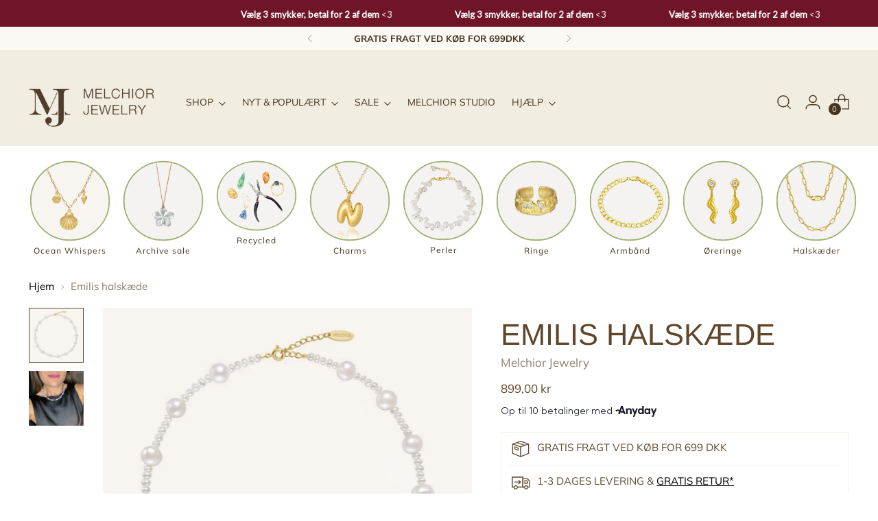

--- FILE ---
content_type: text/html; charset=utf-8
request_url: https://www.melchiorjewelry.com/products/emilis-halskaede
body_size: 108203
content:
<!doctype html>
<!--
  ___                 ___           ___           ___
       /  /\                     /__/\         /  /\         /  /\
      /  /:/_                    \  \:\       /  /:/        /  /::\
     /  /:/ /\  ___     ___       \  \:\     /  /:/        /  /:/\:\
    /  /:/ /:/ /__/\   /  /\  ___  \  \:\   /  /:/  ___   /  /:/  \:\
   /__/:/ /:/  \  \:\ /  /:/ /__/\  \__\:\ /__/:/  /  /\ /__/:/ \__\:\
   \  \:\/:/    \  \:\  /:/  \  \:\ /  /:/ \  \:\ /  /:/ \  \:\ /  /:/
    \  \::/      \  \:\/:/    \  \:\  /:/   \  \:\  /:/   \  \:\  /:/
     \  \:\       \  \::/      \  \:\/:/     \  \:\/:/     \  \:\/:/
      \  \:\       \__\/        \  \::/       \  \::/       \  \::/
       \__\/                     \__\/         \__\/         \__\/

  --------------------------------------------------------------------
  #  Stiletto v2.1.1
  #  Documentation: https://fluorescent.co/help/stiletto/
  #  Purchase: https://themes.shopify.com/themes/stiletto/
  #  A product by Fluorescent: https://fluorescent.co/
  --------------------------------------------------------------------
-->

<html class="no-js" lang="da" style="--announcement-height: 1px;">
  <head>
	<!-- Added by AVADA SEO Suite -->
	

	<!-- /Added by AVADA SEO Suite -->
    <style>
      p.slider-subtitle-template--24179148718428__ss_slider_pfTD44 {
    font-weight: bold !important;
}
      p.slider-subtitle-template--24179148718428__ss_slider_Ad4Aqn {
    font-weight: bold !important;
}
      p.slider-subtitle-template--24179148718428__ss_slider_ELECFa {
    font-weight: bold !important;
}
      p.slider-subtitle-template--24179148718428__ss_slider_4tgJEk {
    font-weight: bold !important;
}
      p.slider-title-template--24179148718428__ss_slider_Ad4Aqn {
    line-height: 1 !important;
}
      p.slider-title-template--24179148718428__ss_slider_ELECFa {
    line-height: 1 !important;
}
      p.slider-title-template--24179148718428__ss_slider_4tgJEk {
    line-height: 1 !important;
}
      p.beforediscount {
    font-size: 12px !important;
    color: #0000008f !important;
    text-decoration: line-through !important;
}
     @media screen and (max-width: 767px) {
 .slider-content-template--24179148718428__ss_slider_Ad4Aqn {
    flex-flow: column-reverse !important;
}
       .slider-content-template--24179148718428__ss_slider_ELECFa {
    flex-flow: column-reverse !important;
}
       .slider-content-template--24179148718428__ss_slider_4tgJEk {
    flex-flow: column-reverse !important;
}
       .slider-left-template--24179148718428__ss_slider_4tgJEk {
    display: none !important;
}
       .slider-left-template--24179149242716__ss_slider_rkGGb7 {
    display: none;
}
       .slider-content-template--24179149242716__ss_slider_DJwYeD {
    flex-flow: column-reverse !important;
}
       .slider-content-template--24179149242716__ss_slider_rkGGb7 {
    flex-flow: column-reverse !important;
}
       .slider-content-template--24179149242716__ss_slider_kRRFgG {
    flex-flow: column-reverse !important;
}
       .slider-content-template--24179149242716__ss_slider_KKEiAB {
    flex-flow: column-reverse !important;
}
       .section-template--24179149242716__ss_slider_KKEiAB-settings {
    padding-bottom: 0 !important;
}
       .section-template--24179149242716__ss_slider_rkGGb7-settings {
    padding-top: 0 !important;
}
       p.slider-subtitle-template--24179149242716__ss_slider_KKEiAB {
    align-self: center !important;
    margin-top: -16px !important;
}
      }
       @media screen and (min-width: 767px) {
.slider-items-template--24179148718428__ss_slider_pfTD44 {
    padding-left: 30px !important;
}
         .section-template--24179148718428__ss_slider_pfTD44-settings {
    padding-right: 110px !important;
}
         .section-template--24179148718428__ss_slider_4tgJEk-settings {
    padding-left: 60px !important;
}
         .slider-right-template--24179149242716__ss_slider_rkGGb7 {
    min-width: 50% !important;
}
         .slider-items-template--24179149242716__ss_slider_rkGGb7 {
    display: flex !important;
    flex-flow: row-reverse !important;
}
         .slider-items-template--24179149242716__ss_slider_KKEiAB {
    padding-left: 75px !important;
}
         .slider-content-template--24179149242716__ss_slider_KKEiAB {
    display: flex !important;
    flex-flow: row-reverse !important;
}
         .slider-content-template--24179149242716__ss_slider_kRRFgG {
    flex-flow: row-reverse !important;
}
         .slider-content-template--24179149242716__ss_slider_DJwYeD {
    flex-flow: row-reverse !important;
}
         .slider-content-template--24179149242716__ss_slider_rkGGb7 {
    flex-flow: row-reverse !important;
}
         .section-template--24179149242716__ss_slider_KKEiAB-settings {
    padding-right: 155px !important;
}
         .slider-items-template--24179148718428__ss_slider_pfTD44 {
    padding-bottom: 20px !important;
}
         .slider-items-template--24179148718428__ss_slider_4tgJEk {
    padding-top: 0 !important;
}
         .section-template--24179149242716__ss_slider_rkGGb7-settings {
    padding-top: 0 !important;
}
         .section-template--24179149242716__ss_slider_KKEiAB-settings {
    padding-bottom: 20px !important;
}
       }
      </style>
    


    <script
  id="Cookiebot"
  src="https://consent.cookiebot.com/uc.js"
  data-cbid="a4b6d12f-91fa-4c67-9e2e-fedb5d8aefd5"
  type="text/javascript"
  defer>  
</script>
 
<meta charset="UTF-8">
    <meta http-equiv="X-UA-Compatible" content="IE=edge,chrome=1">
    <meta name="viewport" content="width=device-width,initial-scale=1">
    




  <meta name="description" content="Obs.: håndlavet bestillingsvare, tillægges 1-2 hverdage.   Unika Design Collection - Emilis halskædeEndelig løftes sløret for vores eksklusive håndlavede unika kollektion, bestående af ægte ædelmetaller, barok- og ferskvandsperler samt smykkeindfatninger med både halvædel- og ædelsten. Kollektionens mange smykker er al">



    <link rel="canonical" href="https://www.melchiorjewelry.com/products/emilis-halskaede">
    <link rel="preconnect" href="https://cdn.shopify.com" crossorigin><link rel="shortcut icon" href="//www.melchiorjewelry.com/cdn/shop/files/Original_logo_Large__fritlagt_.upscaled_quality-kopi_LE_auto_x2__1_-removebg_1_2-kopi_0bf1ac54-06b9-4912-bb63-4eae179ecc8c.png?crop=center&height=32&v=1723198961&width=32" type="image/png"><title>Emilis halskæde
&ndash; Melchior Jewelry</title>

    





  
  
  
  
  




<meta property="og:url" content="https://www.melchiorjewelry.com/products/emilis-halskaede">
<meta property="og:site_name" content="Melchior Jewelry">
<meta property="og:type" content="product">
<meta property="og:title" content="Emilis halskæde">
<meta property="og:description" content="Obs.: håndlavet bestillingsvare, tillægges 1-2 hverdage.   Unika Design Collection - Emilis halskædeEndelig løftes sløret for vores eksklusive håndlavede unika kollektion, bestående af ægte ædelmetaller, barok- og ferskvandsperler samt smykkeindfatninger med både halvædel- og ædelsten. Kollektionens mange smykker er al">
<meta property="og:image" content="http://www.melchiorjewelry.com/cdn/shop/files/7956D1B2-F1C2-4702-8068-64C47A104E4D.jpg?v=1729983133&width=1024">
<meta property="og:image:secure_url" content="https://www.melchiorjewelry.com/cdn/shop/files/7956D1B2-F1C2-4702-8068-64C47A104E4D.jpg?v=1729983133&width=1024">
<meta property="og:price:amount" content="899,00">
<meta property="og:price:currency" content="DKK">

<meta name="twitter:title" content="Emilis halskæde">
<meta name="twitter:description" content="Obs.: håndlavet bestillingsvare, tillægges 1-2 hverdage.   Unika Design Collection - Emilis halskædeEndelig løftes sløret for vores eksklusive håndlavede unika kollektion, bestående af ægte ædelmetaller, barok- og ferskvandsperler samt smykkeindfatninger med både halvædel- og ædelsten. Kollektionens mange smykker er al">
<meta name="twitter:card" content="summary_large_image">
<meta name="twitter:image" content="https://www.melchiorjewelry.com/cdn/shop/files/7956D1B2-F1C2-4702-8068-64C47A104E4D.jpg?v=1729983133&width=1024">
<meta name="twitter:image:width" content="480">
<meta name="twitter:image:height" content="480">


    <script>
  console.log('Stiletto v2.1.1 by Fluorescent');

  document.documentElement.className = document.documentElement.className.replace('no-js', '');
  if (window.matchMedia(`(prefers-reduced-motion: reduce)`) === true || window.matchMedia(`(prefers-reduced-motion: reduce)`).matches === true) {
    document.documentElement.classList.add('prefers-reduced-motion');
  } else {
    document.documentElement.classList.add('do-anim');
  }

  window.theme = {
    version: 'v2.1.1',
    themeName: 'Stiletto',
    moneyFormat: "{{amount_with_comma_separator}} kr",
    strings: {
      name: "Melchior Jewelry",
      accessibility: {
        play_video: "Afspil",
        pause_video: "pause",
        range_lower: "Nedre",
        range_upper: "Øvre"
      },
      product: {
        no_shipping_rates: "Forsendelsesmetode ikke tilgængelig",
        country_placeholder: "Land\/ by",
        review: "Skriv en anmeldelse"
      },
      products: {
        product: {
          unavailable: "Ikke tilgængelig",
          unitPrice: "Enhedspris",
          unitPriceSeparator: "pr. ",
          sku: "SKU"
        }
      },
      cart: {
        editCartNote: "Rediger ordrenote",
        addCartNote: "Tilføje ordrenote",
        quantityError: "Du har det maximale antal produkter i din indkøbskurv"
      },
      pagination: {
        viewing: "Du ser {{ of }} af {{ total }}",
        products: "produkter",
        results: "Resultater "
      }
    },
    routes: {
      root: "/",
      cart: {
        base: "/cart",
        add: "/cart/add",
        change: "/cart/change",
        update: "/cart/update",
        clear: "/cart/clear",
        // Manual routes until Shopify adds support
        shipping: "/cart/shipping_rates",
      },
      // Manual routes until Shopify adds support
      products: "/products",
      productRecommendations: "/recommendations/products",
      predictive_search_url: '/search/suggest',
    },
    icons: {
      chevron: "\u003cspan class=\"icon icon-new icon-chevron \"\u003e\r\n  \u003csvg viewBox=\"0 0 24 24\" fill=\"none\" xmlns=\"http:\/\/www.w3.org\/2000\/svg\"\u003e\u003cpath d=\"M1.875 7.438 12 17.563 22.125 7.438\" stroke=\"currentColor\" stroke-width=\"2\"\/\u003e\u003c\/svg\u003e\r\n\u003c\/span\u003e\r\n\r",
      close: "\u003cspan class=\"icon icon-new icon-close \"\u003e\r\n  \u003csvg viewBox=\"0 0 24 24\" fill=\"none\" xmlns=\"http:\/\/www.w3.org\/2000\/svg\"\u003e\u003cpath d=\"M2.66 1.34 2 .68.68 2l.66.66 1.32-1.32zm18.68 21.32.66.66L23.32 22l-.66-.66-1.32 1.32zm1.32-20 .66-.66L22 .68l-.66.66 1.32 1.32zM1.34 21.34.68 22 2 23.32l.66-.66-1.32-1.32zm0-18.68 10 10 1.32-1.32-10-10-1.32 1.32zm11.32 10 10-10-1.32-1.32-10 10 1.32 1.32zm-1.32-1.32-10 10 1.32 1.32 10-10-1.32-1.32zm0 1.32 10 10 1.32-1.32-10-10-1.32 1.32z\" fill=\"currentColor\"\/\u003e\u003c\/svg\u003e\r\n\u003c\/span\u003e\r\n\r",
      zoom: "\u003cspan class=\"icon icon-new icon-zoom \"\u003e\r\n  \u003csvg viewBox=\"0 0 24 24\" fill=\"none\" xmlns=\"http:\/\/www.w3.org\/2000\/svg\"\u003e\u003cpath d=\"M10.3,19.71c5.21,0,9.44-4.23,9.44-9.44S15.51,.83,10.3,.83,.86,5.05,.86,10.27s4.23,9.44,9.44,9.44Z\" fill=\"none\" stroke=\"currentColor\" stroke-linecap=\"round\" stroke-miterlimit=\"10\" stroke-width=\"1.63\"\/\u003e\r\n          \u003cpath d=\"M5.05,10.27H15.54\" fill=\"none\" stroke=\"currentColor\" stroke-miterlimit=\"10\" stroke-width=\"1.63\"\/\u003e\r\n          \u003cpath class=\"cross-up\" d=\"M10.3,5.02V15.51\" fill=\"none\" stroke=\"currentColor\" stroke-miterlimit=\"10\" stroke-width=\"1.63\"\/\u003e\r\n          \u003cpath d=\"M16.92,16.9l6.49,6.49\" fill=\"none\" stroke=\"currentColor\" stroke-miterlimit=\"10\" stroke-width=\"1.63\"\/\u003e\u003c\/svg\u003e\r\n\u003c\/span\u003e\r\n\r"
    },
    coreData: {
      n: "Stiletto",
      v: "v2.1.1",
    }
  }

  
    window.theme.allCountryOptionTags = "\u003coption value=\"Denmark\" data-provinces=\"[]\"\u003eDanmark\u003c\/option\u003e\n\u003coption value=\"---\" data-provinces=\"[]\"\u003e---\u003c\/option\u003e\n\u003coption value=\"Aland Islands\" data-provinces=\"[]\"\u003eÅland\u003c\/option\u003e\n\u003coption value=\"Equatorial Guinea\" data-provinces=\"[]\"\u003eÆkvatorialguinea\u003c\/option\u003e\n\u003coption value=\"Afghanistan\" data-provinces=\"[]\"\u003eAfghanistan\u003c\/option\u003e\n\u003coption value=\"Albania\" data-provinces=\"[]\"\u003eAlbanien\u003c\/option\u003e\n\u003coption value=\"Algeria\" data-provinces=\"[]\"\u003eAlgeriet\u003c\/option\u003e\n\u003coption value=\"United States Minor Outlying Islands\" data-provinces=\"[]\"\u003eAmerikanske oversøiske øer\u003c\/option\u003e\n\u003coption value=\"Andorra\" data-provinces=\"[]\"\u003eAndorra\u003c\/option\u003e\n\u003coption value=\"Angola\" data-provinces=\"[]\"\u003eAngola\u003c\/option\u003e\n\u003coption value=\"Anguilla\" data-provinces=\"[]\"\u003eAnguilla\u003c\/option\u003e\n\u003coption value=\"Antigua And Barbuda\" data-provinces=\"[]\"\u003eAntigua og Barbuda\u003c\/option\u003e\n\u003coption value=\"Argentina\" data-provinces=\"[[\u0026quot;Buenos Aires\u0026quot;,\u0026quot;Provincia de Buenos Aires\u0026quot;],[\u0026quot;Catamarca\u0026quot;,\u0026quot;Catamarca\u0026quot;],[\u0026quot;Chaco\u0026quot;,\u0026quot;Chaco\u0026quot;],[\u0026quot;Chubut\u0026quot;,\u0026quot;Chubut\u0026quot;],[\u0026quot;Ciudad Autónoma de Buenos Aires\u0026quot;,\u0026quot;Buenos Aires\u0026quot;],[\u0026quot;Corrientes\u0026quot;,\u0026quot;Provincia de Corrientes\u0026quot;],[\u0026quot;Córdoba\u0026quot;,\u0026quot;Provincia de Córdoba\u0026quot;],[\u0026quot;Entre Ríos\u0026quot;,\u0026quot;Entre Ríos\u0026quot;],[\u0026quot;Formosa\u0026quot;,\u0026quot;Provincia de Formosa\u0026quot;],[\u0026quot;Jujuy\u0026quot;,\u0026quot;Jujuy\u0026quot;],[\u0026quot;La Pampa\u0026quot;,\u0026quot;La Pampa\u0026quot;],[\u0026quot;La Rioja\u0026quot;,\u0026quot;Provincia de La Rioja\u0026quot;],[\u0026quot;Mendoza\u0026quot;,\u0026quot;Mendoza\u0026quot;],[\u0026quot;Misiones\u0026quot;,\u0026quot;Provincia de Misiones\u0026quot;],[\u0026quot;Neuquén\u0026quot;,\u0026quot;Provincia de Neuquén\u0026quot;],[\u0026quot;Río Negro\u0026quot;,\u0026quot;Río Negro\u0026quot;],[\u0026quot;Salta\u0026quot;,\u0026quot;Provincia de Salta\u0026quot;],[\u0026quot;San Juan\u0026quot;,\u0026quot;San Juan Province\u0026quot;],[\u0026quot;San Luis\u0026quot;,\u0026quot;San Luis Province\u0026quot;],[\u0026quot;Santa Cruz\u0026quot;,\u0026quot;Santa Cruz\u0026quot;],[\u0026quot;Santa Fe\u0026quot;,\u0026quot;Santa Fe\u0026quot;],[\u0026quot;Santiago Del Estero\u0026quot;,\u0026quot;Provincia de Santiago del Estero\u0026quot;],[\u0026quot;Tierra Del Fuego\u0026quot;,\u0026quot;Tierra del Fuego Province\u0026quot;],[\u0026quot;Tucumán\u0026quot;,\u0026quot;Provincia de Tucumán\u0026quot;]]\"\u003eArgentina\u003c\/option\u003e\n\u003coption value=\"Armenia\" data-provinces=\"[]\"\u003eArmenien\u003c\/option\u003e\n\u003coption value=\"Aruba\" data-provinces=\"[]\"\u003eAruba\u003c\/option\u003e\n\u003coption value=\"Ascension Island\" data-provinces=\"[]\"\u003eAscensionøen\u003c\/option\u003e\n\u003coption value=\"Azerbaijan\" data-provinces=\"[]\"\u003eAserbajdsjan\u003c\/option\u003e\n\u003coption value=\"Australia\" data-provinces=\"[[\u0026quot;Australian Capital Territory\u0026quot;,\u0026quot;Australian Capital Territory\u0026quot;],[\u0026quot;New South Wales\u0026quot;,\u0026quot;New South Wales\u0026quot;],[\u0026quot;Northern Territory\u0026quot;,\u0026quot;Northern Territory\u0026quot;],[\u0026quot;Queensland\u0026quot;,\u0026quot;Queensland\u0026quot;],[\u0026quot;South Australia\u0026quot;,\u0026quot;South Australia\u0026quot;],[\u0026quot;Tasmania\u0026quot;,\u0026quot;Tasmanien\u0026quot;],[\u0026quot;Victoria\u0026quot;,\u0026quot;Victoria\u0026quot;],[\u0026quot;Western Australia\u0026quot;,\u0026quot;Western Australia\u0026quot;]]\"\u003eAustralien\u003c\/option\u003e\n\u003coption value=\"Bahamas\" data-provinces=\"[]\"\u003eBahamas\u003c\/option\u003e\n\u003coption value=\"Bahrain\" data-provinces=\"[]\"\u003eBahrain\u003c\/option\u003e\n\u003coption value=\"Bangladesh\" data-provinces=\"[]\"\u003eBangladesh\u003c\/option\u003e\n\u003coption value=\"Barbados\" data-provinces=\"[]\"\u003eBarbados\u003c\/option\u003e\n\u003coption value=\"Belgium\" data-provinces=\"[]\"\u003eBelgien\u003c\/option\u003e\n\u003coption value=\"Belize\" data-provinces=\"[]\"\u003eBelize\u003c\/option\u003e\n\u003coption value=\"Benin\" data-provinces=\"[]\"\u003eBenin\u003c\/option\u003e\n\u003coption value=\"Bermuda\" data-provinces=\"[]\"\u003eBermuda\u003c\/option\u003e\n\u003coption value=\"Bhutan\" data-provinces=\"[]\"\u003eBhutan\u003c\/option\u003e\n\u003coption value=\"Bolivia\" data-provinces=\"[]\"\u003eBolivia\u003c\/option\u003e\n\u003coption value=\"Bosnia And Herzegovina\" data-provinces=\"[]\"\u003eBosnien-Hercegovina\u003c\/option\u003e\n\u003coption value=\"Botswana\" data-provinces=\"[]\"\u003eBotswana\u003c\/option\u003e\n\u003coption value=\"Brazil\" data-provinces=\"[[\u0026quot;Acre\u0026quot;,\u0026quot;Acre\u0026quot;],[\u0026quot;Alagoas\u0026quot;,\u0026quot;Alagoas\u0026quot;],[\u0026quot;Amapá\u0026quot;,\u0026quot;Amapá\u0026quot;],[\u0026quot;Amazonas\u0026quot;,\u0026quot;Amazonas\u0026quot;],[\u0026quot;Bahia\u0026quot;,\u0026quot;Bahia\u0026quot;],[\u0026quot;Ceará\u0026quot;,\u0026quot;Ceará\u0026quot;],[\u0026quot;Distrito Federal\u0026quot;,\u0026quot;Distrito Federal\u0026quot;],[\u0026quot;Espírito Santo\u0026quot;,\u0026quot;Espírito Santo\u0026quot;],[\u0026quot;Goiás\u0026quot;,\u0026quot;Goiás\u0026quot;],[\u0026quot;Maranhão\u0026quot;,\u0026quot;Maranhão\u0026quot;],[\u0026quot;Mato Grosso\u0026quot;,\u0026quot;Mato Grosso\u0026quot;],[\u0026quot;Mato Grosso do Sul\u0026quot;,\u0026quot;Mato Grosso do Sul\u0026quot;],[\u0026quot;Minas Gerais\u0026quot;,\u0026quot;Minas Gerais\u0026quot;],[\u0026quot;Paraná\u0026quot;,\u0026quot;Paraná\u0026quot;],[\u0026quot;Paraíba\u0026quot;,\u0026quot;Paraíba\u0026quot;],[\u0026quot;Pará\u0026quot;,\u0026quot;Pará\u0026quot;],[\u0026quot;Pernambuco\u0026quot;,\u0026quot;Pernambuco\u0026quot;],[\u0026quot;Piauí\u0026quot;,\u0026quot;Piauí\u0026quot;],[\u0026quot;Rio Grande do Norte\u0026quot;,\u0026quot;Rio Grande do Norte\u0026quot;],[\u0026quot;Rio Grande do Sul\u0026quot;,\u0026quot;Rio Grande do Sul\u0026quot;],[\u0026quot;Rio de Janeiro\u0026quot;,\u0026quot;Rio de Janeiro\u0026quot;],[\u0026quot;Rondônia\u0026quot;,\u0026quot;Rondônia\u0026quot;],[\u0026quot;Roraima\u0026quot;,\u0026quot;Roraima\u0026quot;],[\u0026quot;Santa Catarina\u0026quot;,\u0026quot;Santa Catarina\u0026quot;],[\u0026quot;Sergipe\u0026quot;,\u0026quot;Sergipe\u0026quot;],[\u0026quot;São Paulo\u0026quot;,\u0026quot;São Paulo\u0026quot;],[\u0026quot;Tocantins\u0026quot;,\u0026quot;Tocantins\u0026quot;]]\"\u003eBrasilien\u003c\/option\u003e\n\u003coption value=\"Brunei\" data-provinces=\"[]\"\u003eBrunei\u003c\/option\u003e\n\u003coption value=\"Bulgaria\" data-provinces=\"[]\"\u003eBulgarien\u003c\/option\u003e\n\u003coption value=\"Burkina Faso\" data-provinces=\"[]\"\u003eBurkina Faso\u003c\/option\u003e\n\u003coption value=\"Burundi\" data-provinces=\"[]\"\u003eBurundi\u003c\/option\u003e\n\u003coption value=\"Cambodia\" data-provinces=\"[]\"\u003eCambodja\u003c\/option\u003e\n\u003coption value=\"Republic of Cameroon\" data-provinces=\"[]\"\u003eCameroun\u003c\/option\u003e\n\u003coption value=\"Canada\" data-provinces=\"[[\u0026quot;Alberta\u0026quot;,\u0026quot;Alberta\u0026quot;],[\u0026quot;British Columbia\u0026quot;,\u0026quot;Britisk Columbia\u0026quot;],[\u0026quot;Manitoba\u0026quot;,\u0026quot;Manitoba\u0026quot;],[\u0026quot;New Brunswick\u0026quot;,\u0026quot;New Brunswick\u0026quot;],[\u0026quot;Newfoundland and Labrador\u0026quot;,\u0026quot;Newfoundland og Labrador\u0026quot;],[\u0026quot;Northwest Territories\u0026quot;,\u0026quot;Northwest Territories\u0026quot;],[\u0026quot;Nova Scotia\u0026quot;,\u0026quot;Nova Scotia\u0026quot;],[\u0026quot;Nunavut\u0026quot;,\u0026quot;Nunavut\u0026quot;],[\u0026quot;Ontario\u0026quot;,\u0026quot;Ontario\u0026quot;],[\u0026quot;Prince Edward Island\u0026quot;,\u0026quot;Prince Edward Island\u0026quot;],[\u0026quot;Quebec\u0026quot;,\u0026quot;Québec\u0026quot;],[\u0026quot;Saskatchewan\u0026quot;,\u0026quot;Saskatchewan\u0026quot;],[\u0026quot;Yukon\u0026quot;,\u0026quot;Yukon\u0026quot;]]\"\u003eCanada\u003c\/option\u003e\n\u003coption value=\"Caribbean Netherlands\" data-provinces=\"[]\"\u003eCaribisk Nederlandene\u003c\/option\u003e\n\u003coption value=\"Cayman Islands\" data-provinces=\"[]\"\u003eCaymanøerne\u003c\/option\u003e\n\u003coption value=\"Chile\" data-provinces=\"[[\u0026quot;Antofagasta\u0026quot;,\u0026quot;Antofagasta-regionen\u0026quot;],[\u0026quot;Araucanía\u0026quot;,\u0026quot;Araucanía-regionen\u0026quot;],[\u0026quot;Arica and Parinacota\u0026quot;,\u0026quot;Arica og Parinacota-regionen\u0026quot;],[\u0026quot;Atacama\u0026quot;,\u0026quot;Atacama-regionen\u0026quot;],[\u0026quot;Aysén\u0026quot;,\u0026quot;Aisén-regionen\u0026quot;],[\u0026quot;Biobío\u0026quot;,\u0026quot;Biobío-regionen\u0026quot;],[\u0026quot;Coquimbo\u0026quot;,\u0026quot;Coquimbo-regionen\u0026quot;],[\u0026quot;Los Lagos\u0026quot;,\u0026quot;Los Lagos-regionen\u0026quot;],[\u0026quot;Los Ríos\u0026quot;,\u0026quot;Los Ríos-regionen\u0026quot;],[\u0026quot;Magallanes\u0026quot;,\u0026quot;Magallanes og Antártica Chilena-regionen\u0026quot;],[\u0026quot;Maule\u0026quot;,\u0026quot;Maule-regionen\u0026quot;],[\u0026quot;O\u0026#39;Higgins\u0026quot;,\u0026quot;O’Higgins-regionen\u0026quot;],[\u0026quot;Santiago\u0026quot;,\u0026quot;Santiago Hovedstadsregionen\u0026quot;],[\u0026quot;Tarapacá\u0026quot;,\u0026quot;Tarapacá-regionen\u0026quot;],[\u0026quot;Valparaíso\u0026quot;,\u0026quot;Valparaíso-regionen\u0026quot;],[\u0026quot;Ñuble\u0026quot;,\u0026quot;Ñuble\u0026quot;]]\"\u003eChile\u003c\/option\u003e\n\u003coption value=\"Cocos (Keeling) Islands\" data-provinces=\"[]\"\u003eCocosøerne\u003c\/option\u003e\n\u003coption value=\"Colombia\" data-provinces=\"[[\u0026quot;Amazonas\u0026quot;,\u0026quot;Amazonas Department\u0026quot;],[\u0026quot;Antioquia\u0026quot;,\u0026quot;Antioquia Department\u0026quot;],[\u0026quot;Arauca\u0026quot;,\u0026quot;Arauca\u0026quot;],[\u0026quot;Atlántico\u0026quot;,\u0026quot;Atlántico Department\u0026quot;],[\u0026quot;Bogotá, D.C.\u0026quot;,\u0026quot;Bogotá\u0026quot;],[\u0026quot;Bolívar\u0026quot;,\u0026quot;Bolívar Department\u0026quot;],[\u0026quot;Boyacá\u0026quot;,\u0026quot;Boyacá Department\u0026quot;],[\u0026quot;Caldas\u0026quot;,\u0026quot;Caldas Department\u0026quot;],[\u0026quot;Caquetá\u0026quot;,\u0026quot;Caquetá Department\u0026quot;],[\u0026quot;Casanare\u0026quot;,\u0026quot;Casanare Department\u0026quot;],[\u0026quot;Cauca\u0026quot;,\u0026quot;Cauca Department\u0026quot;],[\u0026quot;Cesar\u0026quot;,\u0026quot;Cesar Department\u0026quot;],[\u0026quot;Chocó\u0026quot;,\u0026quot;Chocó Department\u0026quot;],[\u0026quot;Cundinamarca\u0026quot;,\u0026quot;Cundinamarca Department\u0026quot;],[\u0026quot;Córdoba\u0026quot;,\u0026quot;Córdoba Department\u0026quot;],[\u0026quot;Guainía\u0026quot;,\u0026quot;Guainía Department\u0026quot;],[\u0026quot;Guaviare\u0026quot;,\u0026quot;Guaviare Department\u0026quot;],[\u0026quot;Huila\u0026quot;,\u0026quot;Huila Department\u0026quot;],[\u0026quot;La Guajira\u0026quot;,\u0026quot;La Guajira Department\u0026quot;],[\u0026quot;Magdalena\u0026quot;,\u0026quot;Magdalena Department\u0026quot;],[\u0026quot;Meta\u0026quot;,\u0026quot;Meta\u0026quot;],[\u0026quot;Nariño\u0026quot;,\u0026quot;Narino Department\u0026quot;],[\u0026quot;Norte de Santander\u0026quot;,\u0026quot;Norte de Santander Department\u0026quot;],[\u0026quot;Putumayo\u0026quot;,\u0026quot;Putumayo Department\u0026quot;],[\u0026quot;Quindío\u0026quot;,\u0026quot;Quindío Department\u0026quot;],[\u0026quot;Risaralda\u0026quot;,\u0026quot;Risaralda Department\u0026quot;],[\u0026quot;San Andrés, Providencia y Santa Catalina\u0026quot;,\u0026quot;San Andrés y Providencia\u0026quot;],[\u0026quot;Santander\u0026quot;,\u0026quot;Santander Department\u0026quot;],[\u0026quot;Sucre\u0026quot;,\u0026quot;Sucre Department\u0026quot;],[\u0026quot;Tolima\u0026quot;,\u0026quot;Tolima Department\u0026quot;],[\u0026quot;Valle del Cauca\u0026quot;,\u0026quot;Valle del Cauca Department\u0026quot;],[\u0026quot;Vaupés\u0026quot;,\u0026quot;Vaupés Department\u0026quot;],[\u0026quot;Vichada\u0026quot;,\u0026quot;Vichada Department\u0026quot;]]\"\u003eColombia\u003c\/option\u003e\n\u003coption value=\"Comoros\" data-provinces=\"[]\"\u003eComorerne\u003c\/option\u003e\n\u003coption value=\"Congo\" data-provinces=\"[]\"\u003eCongo-Brazzaville\u003c\/option\u003e\n\u003coption value=\"Congo, The Democratic Republic Of The\" data-provinces=\"[]\"\u003eCongo-Kinshasa\u003c\/option\u003e\n\u003coption value=\"Cook Islands\" data-provinces=\"[]\"\u003eCookøerne\u003c\/option\u003e\n\u003coption value=\"Costa Rica\" data-provinces=\"[[\u0026quot;Alajuela\u0026quot;,\u0026quot;Alajuela\u0026quot;],[\u0026quot;Cartago\u0026quot;,\u0026quot;Cartago\u0026quot;],[\u0026quot;Guanacaste\u0026quot;,\u0026quot;Guanacaste\u0026quot;],[\u0026quot;Heredia\u0026quot;,\u0026quot;Heredia\u0026quot;],[\u0026quot;Limón\u0026quot;,\u0026quot;Limón\u0026quot;],[\u0026quot;Puntarenas\u0026quot;,\u0026quot;Puntarenas\u0026quot;],[\u0026quot;San José\u0026quot;,\u0026quot;San José\u0026quot;]]\"\u003eCosta Rica\u003c\/option\u003e\n\u003coption value=\"Curaçao\" data-provinces=\"[]\"\u003eCuraçao\u003c\/option\u003e\n\u003coption value=\"Cyprus\" data-provinces=\"[]\"\u003eCypern\u003c\/option\u003e\n\u003coption value=\"Denmark\" data-provinces=\"[]\"\u003eDanmark\u003c\/option\u003e\n\u003coption value=\"Virgin Islands, British\" data-provinces=\"[]\"\u003eDe Britiske Jomfruøer\u003c\/option\u003e\n\u003coption value=\"United Arab Emirates\" data-provinces=\"[[\u0026quot;Abu Dhabi\u0026quot;,\u0026quot;Emiratet Abu Dhabi\u0026quot;],[\u0026quot;Ajman\u0026quot;,\u0026quot;Ajman\u0026quot;],[\u0026quot;Dubai\u0026quot;,\u0026quot;Dubai\u0026quot;],[\u0026quot;Fujairah\u0026quot;,\u0026quot;Fujairah\u0026quot;],[\u0026quot;Ras al-Khaimah\u0026quot;,\u0026quot;Ras al-Khaimah\u0026quot;],[\u0026quot;Sharjah\u0026quot;,\u0026quot;Sharjah\u0026quot;],[\u0026quot;Umm al-Quwain\u0026quot;,\u0026quot;Umm Al Quwain\u0026quot;]]\"\u003eDe Forenede Arabiske Emirater\u003c\/option\u003e\n\u003coption value=\"Palestinian Territory, Occupied\" data-provinces=\"[]\"\u003eDe palæstinensiske områder\u003c\/option\u003e\n\u003coption value=\"Central African Republic\" data-provinces=\"[]\"\u003eDen Centralafrikanske Republik\u003c\/option\u003e\n\u003coption value=\"Dominican Republic\" data-provinces=\"[]\"\u003eDen Dominikanske Republik\u003c\/option\u003e\n\u003coption value=\"British Indian Ocean Territory\" data-provinces=\"[]\"\u003eDet Britiske Territorium i Det Indiske Ocean\u003c\/option\u003e\n\u003coption value=\"Djibouti\" data-provinces=\"[]\"\u003eDjibouti\u003c\/option\u003e\n\u003coption value=\"Dominica\" data-provinces=\"[]\"\u003eDominica\u003c\/option\u003e\n\u003coption value=\"Ecuador\" data-provinces=\"[]\"\u003eEcuador\u003c\/option\u003e\n\u003coption value=\"Egypt\" data-provinces=\"[[\u0026quot;6th of October\u0026quot;,\u0026quot;6. oktober\u0026quot;],[\u0026quot;Al Sharqia\u0026quot;,\u0026quot;Ash Sharqiyah\u0026quot;],[\u0026quot;Alexandria\u0026quot;,\u0026quot;Alexandria\u0026quot;],[\u0026quot;Aswan\u0026quot;,\u0026quot;Aswan\u0026quot;],[\u0026quot;Asyut\u0026quot;,\u0026quot;Asyut\u0026quot;],[\u0026quot;Beheira\u0026quot;,\u0026quot;Al Buhayrah\u0026quot;],[\u0026quot;Beni Suef\u0026quot;,\u0026quot;Bani Suwayf\u0026quot;],[\u0026quot;Cairo\u0026quot;,\u0026quot;Al Qahirah\u0026quot;],[\u0026quot;Dakahlia\u0026quot;,\u0026quot;Ad Daqahliyah\u0026quot;],[\u0026quot;Damietta\u0026quot;,\u0026quot;Dumyat\u0026quot;],[\u0026quot;Faiyum\u0026quot;,\u0026quot;Al Fayyum\u0026quot;],[\u0026quot;Gharbia\u0026quot;,\u0026quot;Al Gharbiyah\u0026quot;],[\u0026quot;Giza\u0026quot;,\u0026quot;Al Jizah\u0026quot;],[\u0026quot;Helwan\u0026quot;,\u0026quot;Helwan\u0026quot;],[\u0026quot;Ismailia\u0026quot;,\u0026quot;Al Isma’iliyah\u0026quot;],[\u0026quot;Kafr el-Sheikh\u0026quot;,\u0026quot;Kafr ash Shaykh\u0026quot;],[\u0026quot;Luxor\u0026quot;,\u0026quot;Luxor\u0026quot;],[\u0026quot;Matrouh\u0026quot;,\u0026quot;Matruh\u0026quot;],[\u0026quot;Minya\u0026quot;,\u0026quot;Al Minya\u0026quot;],[\u0026quot;Monufia\u0026quot;,\u0026quot;Al Minufiyah\u0026quot;],[\u0026quot;New Valley\u0026quot;,\u0026quot;New Valley Governorate\u0026quot;],[\u0026quot;North Sinai\u0026quot;,\u0026quot;Shamal Sina’\u0026quot;],[\u0026quot;Port Said\u0026quot;,\u0026quot;Bur Sa’id\u0026quot;],[\u0026quot;Qalyubia\u0026quot;,\u0026quot;Al Qalyubiyah\u0026quot;],[\u0026quot;Qena\u0026quot;,\u0026quot;Qina\u0026quot;],[\u0026quot;Red Sea\u0026quot;,\u0026quot;Al-Bahr al-Ahmar\u0026quot;],[\u0026quot;Sohag\u0026quot;,\u0026quot;Sohag Governorate\u0026quot;],[\u0026quot;South Sinai\u0026quot;,\u0026quot;Janub Sina’\u0026quot;],[\u0026quot;Suez\u0026quot;,\u0026quot;Suez Governorate\u0026quot;]]\"\u003eEgypten\u003c\/option\u003e\n\u003coption value=\"El Salvador\" data-provinces=\"[[\u0026quot;Ahuachapán\u0026quot;,\u0026quot;Ahuachapán\u0026quot;],[\u0026quot;Cabañas\u0026quot;,\u0026quot;Cabañas\u0026quot;],[\u0026quot;Chalatenango\u0026quot;,\u0026quot;Chalatenango\u0026quot;],[\u0026quot;Cuscatlán\u0026quot;,\u0026quot;Cuscatlán\u0026quot;],[\u0026quot;La Libertad\u0026quot;,\u0026quot;La Libertad\u0026quot;],[\u0026quot;La Paz\u0026quot;,\u0026quot;La Paz\u0026quot;],[\u0026quot;La Unión\u0026quot;,\u0026quot;La Unión\u0026quot;],[\u0026quot;Morazán\u0026quot;,\u0026quot;Morazán\u0026quot;],[\u0026quot;San Miguel\u0026quot;,\u0026quot;San Miguel\u0026quot;],[\u0026quot;San Salvador\u0026quot;,\u0026quot;San Salvador\u0026quot;],[\u0026quot;San Vicente\u0026quot;,\u0026quot;San Vicente\u0026quot;],[\u0026quot;Santa Ana\u0026quot;,\u0026quot;Santa Ana\u0026quot;],[\u0026quot;Sonsonate\u0026quot;,\u0026quot;Sonsonate\u0026quot;],[\u0026quot;Usulután\u0026quot;,\u0026quot;Usulután\u0026quot;]]\"\u003eEl Salvador\u003c\/option\u003e\n\u003coption value=\"Côte d'Ivoire\" data-provinces=\"[]\"\u003eElfenbenskysten\u003c\/option\u003e\n\u003coption value=\"Eritrea\" data-provinces=\"[]\"\u003eEritrea\u003c\/option\u003e\n\u003coption value=\"Estonia\" data-provinces=\"[]\"\u003eEstland\u003c\/option\u003e\n\u003coption value=\"Eswatini\" data-provinces=\"[]\"\u003eEswatini\u003c\/option\u003e\n\u003coption value=\"Ethiopia\" data-provinces=\"[]\"\u003eEtiopien\u003c\/option\u003e\n\u003coption value=\"Faroe Islands\" data-provinces=\"[]\"\u003eFærøerne\u003c\/option\u003e\n\u003coption value=\"Falkland Islands (Malvinas)\" data-provinces=\"[]\"\u003eFalklandsøerne\u003c\/option\u003e\n\u003coption value=\"Fiji\" data-provinces=\"[]\"\u003eFiji\u003c\/option\u003e\n\u003coption value=\"Philippines\" data-provinces=\"[[\u0026quot;Abra\u0026quot;,\u0026quot;Abra\u0026quot;],[\u0026quot;Agusan del Norte\u0026quot;,\u0026quot;Agusan del Norte\u0026quot;],[\u0026quot;Agusan del Sur\u0026quot;,\u0026quot;Agusan del Sur\u0026quot;],[\u0026quot;Aklan\u0026quot;,\u0026quot;Aklan\u0026quot;],[\u0026quot;Albay\u0026quot;,\u0026quot;Albay\u0026quot;],[\u0026quot;Antique\u0026quot;,\u0026quot;Antique\u0026quot;],[\u0026quot;Apayao\u0026quot;,\u0026quot;Apayao\u0026quot;],[\u0026quot;Aurora\u0026quot;,\u0026quot;Aurora\u0026quot;],[\u0026quot;Basilan\u0026quot;,\u0026quot;Basilan\u0026quot;],[\u0026quot;Bataan\u0026quot;,\u0026quot;Bataan\u0026quot;],[\u0026quot;Batanes\u0026quot;,\u0026quot;Batanes\u0026quot;],[\u0026quot;Batangas\u0026quot;,\u0026quot;Batangas\u0026quot;],[\u0026quot;Benguet\u0026quot;,\u0026quot;Benguet\u0026quot;],[\u0026quot;Biliran\u0026quot;,\u0026quot;Biliran\u0026quot;],[\u0026quot;Bohol\u0026quot;,\u0026quot;Bohol\u0026quot;],[\u0026quot;Bukidnon\u0026quot;,\u0026quot;Bukidnon\u0026quot;],[\u0026quot;Bulacan\u0026quot;,\u0026quot;Bulacan\u0026quot;],[\u0026quot;Cagayan\u0026quot;,\u0026quot;Cagayan\u0026quot;],[\u0026quot;Camarines Norte\u0026quot;,\u0026quot;Camarines Norte\u0026quot;],[\u0026quot;Camarines Sur\u0026quot;,\u0026quot;Camarines Sur\u0026quot;],[\u0026quot;Camiguin\u0026quot;,\u0026quot;Camiguin\u0026quot;],[\u0026quot;Capiz\u0026quot;,\u0026quot;Capiz\u0026quot;],[\u0026quot;Catanduanes\u0026quot;,\u0026quot;Catanduanes\u0026quot;],[\u0026quot;Cavite\u0026quot;,\u0026quot;Provins Cavite\u0026quot;],[\u0026quot;Cebu\u0026quot;,\u0026quot;Cebu\u0026quot;],[\u0026quot;Cotabato\u0026quot;,\u0026quot;Cotabato\u0026quot;],[\u0026quot;Davao Occidental\u0026quot;,\u0026quot;Davao Occidental\u0026quot;],[\u0026quot;Davao Oriental\u0026quot;,\u0026quot;Davao Oriental\u0026quot;],[\u0026quot;Davao de Oro\u0026quot;,\u0026quot;Compostela Valley\u0026quot;],[\u0026quot;Davao del Norte\u0026quot;,\u0026quot;Davao del Norte\u0026quot;],[\u0026quot;Davao del Sur\u0026quot;,\u0026quot;Davao del Sur\u0026quot;],[\u0026quot;Dinagat Islands\u0026quot;,\u0026quot;Dinagat Islands\u0026quot;],[\u0026quot;Eastern Samar\u0026quot;,\u0026quot;Eastern Samar\u0026quot;],[\u0026quot;Guimaras\u0026quot;,\u0026quot;Guimaras\u0026quot;],[\u0026quot;Ifugao\u0026quot;,\u0026quot;Ifugao\u0026quot;],[\u0026quot;Ilocos Norte\u0026quot;,\u0026quot;Ilocos Norte\u0026quot;],[\u0026quot;Ilocos Sur\u0026quot;,\u0026quot;Ilocos Sur\u0026quot;],[\u0026quot;Iloilo\u0026quot;,\u0026quot;Iloilo\u0026quot;],[\u0026quot;Isabela\u0026quot;,\u0026quot;Isabela\u0026quot;],[\u0026quot;Kalinga\u0026quot;,\u0026quot;Kalinga\u0026quot;],[\u0026quot;La Union\u0026quot;,\u0026quot;La Union\u0026quot;],[\u0026quot;Laguna\u0026quot;,\u0026quot;Laguna\u0026quot;],[\u0026quot;Lanao del Norte\u0026quot;,\u0026quot;Lanao del Norte\u0026quot;],[\u0026quot;Lanao del Sur\u0026quot;,\u0026quot;Lanao del Sur\u0026quot;],[\u0026quot;Leyte\u0026quot;,\u0026quot;Leyte\u0026quot;],[\u0026quot;Maguindanao\u0026quot;,\u0026quot;Maguindanao\u0026quot;],[\u0026quot;Marinduque\u0026quot;,\u0026quot;Marinduque\u0026quot;],[\u0026quot;Masbate\u0026quot;,\u0026quot;Masbate\u0026quot;],[\u0026quot;Metro Manila\u0026quot;,\u0026quot;Metro Manila\u0026quot;],[\u0026quot;Misamis Occidental\u0026quot;,\u0026quot;Misamis Occidental\u0026quot;],[\u0026quot;Misamis Oriental\u0026quot;,\u0026quot;Misamis Oriental\u0026quot;],[\u0026quot;Mountain Province\u0026quot;,\u0026quot;Mountain Province\u0026quot;],[\u0026quot;Negros Occidental\u0026quot;,\u0026quot;Negros Occidental\u0026quot;],[\u0026quot;Negros Oriental\u0026quot;,\u0026quot;Negros Oriental\u0026quot;],[\u0026quot;Northern Samar\u0026quot;,\u0026quot;Northern Samar\u0026quot;],[\u0026quot;Nueva Ecija\u0026quot;,\u0026quot;Nueva Ecija\u0026quot;],[\u0026quot;Nueva Vizcaya\u0026quot;,\u0026quot;Nueva Vizcaya\u0026quot;],[\u0026quot;Occidental Mindoro\u0026quot;,\u0026quot;Occidental Mindoro\u0026quot;],[\u0026quot;Oriental Mindoro\u0026quot;,\u0026quot;Oriental Mindoro\u0026quot;],[\u0026quot;Palawan\u0026quot;,\u0026quot;Palawan\u0026quot;],[\u0026quot;Pampanga\u0026quot;,\u0026quot;Pampanga\u0026quot;],[\u0026quot;Pangasinan\u0026quot;,\u0026quot;Pangasinan\u0026quot;],[\u0026quot;Quezon\u0026quot;,\u0026quot;Quezon\u0026quot;],[\u0026quot;Quirino\u0026quot;,\u0026quot;Quirino\u0026quot;],[\u0026quot;Rizal\u0026quot;,\u0026quot;Rizal\u0026quot;],[\u0026quot;Romblon\u0026quot;,\u0026quot;Romblon\u0026quot;],[\u0026quot;Samar\u0026quot;,\u0026quot;Samar\u0026quot;],[\u0026quot;Sarangani\u0026quot;,\u0026quot;Sarangani\u0026quot;],[\u0026quot;Siquijor\u0026quot;,\u0026quot;Siquijor\u0026quot;],[\u0026quot;Sorsogon\u0026quot;,\u0026quot;Sorsogon\u0026quot;],[\u0026quot;South Cotabato\u0026quot;,\u0026quot;South Cotabato\u0026quot;],[\u0026quot;Southern Leyte\u0026quot;,\u0026quot;Southern Leyte\u0026quot;],[\u0026quot;Sultan Kudarat\u0026quot;,\u0026quot;Sultan Kudarat\u0026quot;],[\u0026quot;Sulu\u0026quot;,\u0026quot;Sulu\u0026quot;],[\u0026quot;Surigao del Norte\u0026quot;,\u0026quot;Surigao del Norte\u0026quot;],[\u0026quot;Surigao del Sur\u0026quot;,\u0026quot;Surigao del Sur\u0026quot;],[\u0026quot;Tarlac\u0026quot;,\u0026quot;Tarlac\u0026quot;],[\u0026quot;Tawi-Tawi\u0026quot;,\u0026quot;Tawi-Tawi\u0026quot;],[\u0026quot;Zambales\u0026quot;,\u0026quot;Zambales\u0026quot;],[\u0026quot;Zamboanga Sibugay\u0026quot;,\u0026quot;Zamboanga Sibugay\u0026quot;],[\u0026quot;Zamboanga del Norte\u0026quot;,\u0026quot;Zamboanga del Norte\u0026quot;],[\u0026quot;Zamboanga del Sur\u0026quot;,\u0026quot;Zamboanga del Sur\u0026quot;]]\"\u003eFilippinerne\u003c\/option\u003e\n\u003coption value=\"Finland\" data-provinces=\"[]\"\u003eFinland\u003c\/option\u003e\n\u003coption value=\"France\" data-provinces=\"[]\"\u003eFrankrig\u003c\/option\u003e\n\u003coption value=\"French Guiana\" data-provinces=\"[]\"\u003eFransk Guyana\u003c\/option\u003e\n\u003coption value=\"French Polynesia\" data-provinces=\"[]\"\u003eFransk Polynesien\u003c\/option\u003e\n\u003coption value=\"French Southern Territories\" data-provinces=\"[]\"\u003eFranske sydlige territorier\u003c\/option\u003e\n\u003coption value=\"Gabon\" data-provinces=\"[]\"\u003eGabon\u003c\/option\u003e\n\u003coption value=\"Gambia\" data-provinces=\"[]\"\u003eGambia\u003c\/option\u003e\n\u003coption value=\"Georgia\" data-provinces=\"[]\"\u003eGeorgien\u003c\/option\u003e\n\u003coption value=\"Ghana\" data-provinces=\"[]\"\u003eGhana\u003c\/option\u003e\n\u003coption value=\"Gibraltar\" data-provinces=\"[]\"\u003eGibraltar\u003c\/option\u003e\n\u003coption value=\"Greece\" data-provinces=\"[]\"\u003eGrækenland\u003c\/option\u003e\n\u003coption value=\"Grenada\" data-provinces=\"[]\"\u003eGrenada\u003c\/option\u003e\n\u003coption value=\"Greenland\" data-provinces=\"[]\"\u003eGrønland\u003c\/option\u003e\n\u003coption value=\"Guadeloupe\" data-provinces=\"[]\"\u003eGuadeloupe\u003c\/option\u003e\n\u003coption value=\"Guatemala\" data-provinces=\"[[\u0026quot;Alta Verapaz\u0026quot;,\u0026quot;Alta Verapaz Department\u0026quot;],[\u0026quot;Baja Verapaz\u0026quot;,\u0026quot;Baja Verapaz Department\u0026quot;],[\u0026quot;Chimaltenango\u0026quot;,\u0026quot;Chimaltenango Department\u0026quot;],[\u0026quot;Chiquimula\u0026quot;,\u0026quot;Chiquimula Department\u0026quot;],[\u0026quot;El Progreso\u0026quot;,\u0026quot;El Progreso Department\u0026quot;],[\u0026quot;Escuintla\u0026quot;,\u0026quot;Escuintla Department\u0026quot;],[\u0026quot;Guatemala\u0026quot;,\u0026quot;Guatemala Department\u0026quot;],[\u0026quot;Huehuetenango\u0026quot;,\u0026quot;Huehuetenango Department\u0026quot;],[\u0026quot;Izabal\u0026quot;,\u0026quot;Izabal Department\u0026quot;],[\u0026quot;Jalapa\u0026quot;,\u0026quot;Jalapa Department\u0026quot;],[\u0026quot;Jutiapa\u0026quot;,\u0026quot;Jutiapa\u0026quot;],[\u0026quot;Petén\u0026quot;,\u0026quot;El Petén\u0026quot;],[\u0026quot;Quetzaltenango\u0026quot;,\u0026quot;Quetzaltenango Department\u0026quot;],[\u0026quot;Quiché\u0026quot;,\u0026quot;Quiché Department\u0026quot;],[\u0026quot;Retalhuleu\u0026quot;,\u0026quot;Retalhuleu\u0026quot;],[\u0026quot;Sacatepéquez\u0026quot;,\u0026quot;Sacatepéquez Department\u0026quot;],[\u0026quot;San Marcos\u0026quot;,\u0026quot;San Marcos Department\u0026quot;],[\u0026quot;Santa Rosa\u0026quot;,\u0026quot;Santa Rosa Department\u0026quot;],[\u0026quot;Sololá\u0026quot;,\u0026quot;Solola Department\u0026quot;],[\u0026quot;Suchitepéquez\u0026quot;,\u0026quot;Suchitepéquez Department\u0026quot;],[\u0026quot;Totonicapán\u0026quot;,\u0026quot;Totonicapán Department\u0026quot;],[\u0026quot;Zacapa\u0026quot;,\u0026quot;Zacapa Department\u0026quot;]]\"\u003eGuatemala\u003c\/option\u003e\n\u003coption value=\"Guernsey\" data-provinces=\"[]\"\u003eGuernsey\u003c\/option\u003e\n\u003coption value=\"Guinea\" data-provinces=\"[]\"\u003eGuinea\u003c\/option\u003e\n\u003coption value=\"Guinea Bissau\" data-provinces=\"[]\"\u003eGuinea-Bissau\u003c\/option\u003e\n\u003coption value=\"Guyana\" data-provinces=\"[]\"\u003eGuyana\u003c\/option\u003e\n\u003coption value=\"Haiti\" data-provinces=\"[]\"\u003eHaiti\u003c\/option\u003e\n\u003coption value=\"Netherlands\" data-provinces=\"[]\"\u003eHolland (Nederlandene)\u003c\/option\u003e\n\u003coption value=\"Honduras\" data-provinces=\"[]\"\u003eHonduras\u003c\/option\u003e\n\u003coption value=\"Belarus\" data-provinces=\"[]\"\u003eHviderusland\u003c\/option\u003e\n\u003coption value=\"India\" data-provinces=\"[[\u0026quot;Andaman and Nicobar Islands\u0026quot;,\u0026quot;Andamanerne og Nicobarerne\u0026quot;],[\u0026quot;Andhra Pradesh\u0026quot;,\u0026quot;Andhra Pradesh\u0026quot;],[\u0026quot;Arunachal Pradesh\u0026quot;,\u0026quot;Arunachal Pradesh\u0026quot;],[\u0026quot;Assam\u0026quot;,\u0026quot;Assam\u0026quot;],[\u0026quot;Bihar\u0026quot;,\u0026quot;Bihar\u0026quot;],[\u0026quot;Chandigarh\u0026quot;,\u0026quot;Chandigarh\u0026quot;],[\u0026quot;Chhattisgarh\u0026quot;,\u0026quot;Chattisgarh\u0026quot;],[\u0026quot;Dadra and Nagar Haveli\u0026quot;,\u0026quot;Dadra og Nagar Haveli\u0026quot;],[\u0026quot;Daman and Diu\u0026quot;,\u0026quot;Daman og Diu\u0026quot;],[\u0026quot;Delhi\u0026quot;,\u0026quot;Delhi\u0026quot;],[\u0026quot;Goa\u0026quot;,\u0026quot;Goa\u0026quot;],[\u0026quot;Gujarat\u0026quot;,\u0026quot;Gujarat\u0026quot;],[\u0026quot;Haryana\u0026quot;,\u0026quot;Haryana\u0026quot;],[\u0026quot;Himachal Pradesh\u0026quot;,\u0026quot;Himachal Pradesh\u0026quot;],[\u0026quot;Jammu and Kashmir\u0026quot;,\u0026quot;Jammu and Kashmir\u0026quot;],[\u0026quot;Jharkhand\u0026quot;,\u0026quot;Jharkhand\u0026quot;],[\u0026quot;Karnataka\u0026quot;,\u0026quot;Karnataka\u0026quot;],[\u0026quot;Kerala\u0026quot;,\u0026quot;Kerala\u0026quot;],[\u0026quot;Ladakh\u0026quot;,\u0026quot;Ladakh\u0026quot;],[\u0026quot;Lakshadweep\u0026quot;,\u0026quot;Lakshadweep\u0026quot;],[\u0026quot;Madhya Pradesh\u0026quot;,\u0026quot;Madhya Pradesh\u0026quot;],[\u0026quot;Maharashtra\u0026quot;,\u0026quot;Maharashtra\u0026quot;],[\u0026quot;Manipur\u0026quot;,\u0026quot;Manipur\u0026quot;],[\u0026quot;Meghalaya\u0026quot;,\u0026quot;Meghalaya\u0026quot;],[\u0026quot;Mizoram\u0026quot;,\u0026quot;Mizoram\u0026quot;],[\u0026quot;Nagaland\u0026quot;,\u0026quot;Nagaland\u0026quot;],[\u0026quot;Odisha\u0026quot;,\u0026quot;Odisha\u0026quot;],[\u0026quot;Puducherry\u0026quot;,\u0026quot;Pondicherry\u0026quot;],[\u0026quot;Punjab\u0026quot;,\u0026quot;Punjab\u0026quot;],[\u0026quot;Rajasthan\u0026quot;,\u0026quot;Rajasthan\u0026quot;],[\u0026quot;Sikkim\u0026quot;,\u0026quot;Sikkim\u0026quot;],[\u0026quot;Tamil Nadu\u0026quot;,\u0026quot;Tamil Nadu\u0026quot;],[\u0026quot;Telangana\u0026quot;,\u0026quot;Telangana\u0026quot;],[\u0026quot;Tripura\u0026quot;,\u0026quot;Tripura\u0026quot;],[\u0026quot;Uttar Pradesh\u0026quot;,\u0026quot;Uttar Pradesh\u0026quot;],[\u0026quot;Uttarakhand\u0026quot;,\u0026quot;Uttarakhand\u0026quot;],[\u0026quot;West Bengal\u0026quot;,\u0026quot;Vestbengalen\u0026quot;]]\"\u003eIndien\u003c\/option\u003e\n\u003coption value=\"Indonesia\" data-provinces=\"[[\u0026quot;Aceh\u0026quot;,\u0026quot;Aceh\u0026quot;],[\u0026quot;Bali\u0026quot;,\u0026quot;Bali\u0026quot;],[\u0026quot;Bangka Belitung\u0026quot;,\u0026quot;Bangka-Belitung\u0026quot;],[\u0026quot;Banten\u0026quot;,\u0026quot;Banten\u0026quot;],[\u0026quot;Bengkulu\u0026quot;,\u0026quot;Bengkulu\u0026quot;],[\u0026quot;Gorontalo\u0026quot;,\u0026quot;Gorontalo Province\u0026quot;],[\u0026quot;Jakarta\u0026quot;,\u0026quot;Jakarta\u0026quot;],[\u0026quot;Jambi\u0026quot;,\u0026quot;Jambi\u0026quot;],[\u0026quot;Jawa Barat\u0026quot;,\u0026quot;Vestjava\u0026quot;],[\u0026quot;Jawa Tengah\u0026quot;,\u0026quot;Centraljava\u0026quot;],[\u0026quot;Jawa Timur\u0026quot;,\u0026quot;Østjava\u0026quot;],[\u0026quot;Kalimantan Barat\u0026quot;,\u0026quot;Kalimantan Barat\u0026quot;],[\u0026quot;Kalimantan Selatan\u0026quot;,\u0026quot;Kalimantan Selatan\u0026quot;],[\u0026quot;Kalimantan Tengah\u0026quot;,\u0026quot;Centralkalimantan\u0026quot;],[\u0026quot;Kalimantan Timur\u0026quot;,\u0026quot;Kalimantan Timur\u0026quot;],[\u0026quot;Kalimantan Utara\u0026quot;,\u0026quot;Kalimantan Utara\u0026quot;],[\u0026quot;Kepulauan Riau\u0026quot;,\u0026quot;Kepulauan Riau\u0026quot;],[\u0026quot;Lampung\u0026quot;,\u0026quot;Lampung\u0026quot;],[\u0026quot;Maluku\u0026quot;,\u0026quot;Maluku Province\u0026quot;],[\u0026quot;Maluku Utara\u0026quot;,\u0026quot;North Maluku Province\u0026quot;],[\u0026quot;North Sumatra\u0026quot;,\u0026quot;Nordsumatra\u0026quot;],[\u0026quot;Nusa Tenggara Barat\u0026quot;,\u0026quot;West Nusa Tenggara\u0026quot;],[\u0026quot;Nusa Tenggara Timur\u0026quot;,\u0026quot;East Nusa Tenggara Province\u0026quot;],[\u0026quot;Papua\u0026quot;,\u0026quot;Papua Province\u0026quot;],[\u0026quot;Papua Barat\u0026quot;,\u0026quot;West Papua Province\u0026quot;],[\u0026quot;Riau\u0026quot;,\u0026quot;Riau\u0026quot;],[\u0026quot;South Sumatra\u0026quot;,\u0026quot;Sydsumatra\u0026quot;],[\u0026quot;Sulawesi Barat\u0026quot;,\u0026quot;West Sulawesi (Vestsulawesi)\u0026quot;],[\u0026quot;Sulawesi Selatan\u0026quot;,\u0026quot;South Sulawesi\u0026quot;],[\u0026quot;Sulawesi Tengah\u0026quot;,\u0026quot;Central Sulawesi Province\u0026quot;],[\u0026quot;Sulawesi Tenggara\u0026quot;,\u0026quot;Sydøstsulawesi provins\u0026quot;],[\u0026quot;Sulawesi Utara\u0026quot;,\u0026quot;North Sulawesi Province\u0026quot;],[\u0026quot;West Sumatra\u0026quot;,\u0026quot;Vestsumatra\u0026quot;],[\u0026quot;Yogyakarta\u0026quot;,\u0026quot;Yogyakarta\u0026quot;]]\"\u003eIndonesien\u003c\/option\u003e\n\u003coption value=\"Iraq\" data-provinces=\"[]\"\u003eIrak\u003c\/option\u003e\n\u003coption value=\"Ireland\" data-provinces=\"[[\u0026quot;Carlow\u0026quot;,\u0026quot;County Carlow\u0026quot;],[\u0026quot;Cavan\u0026quot;,\u0026quot;County Cavan\u0026quot;],[\u0026quot;Clare\u0026quot;,\u0026quot;County Clare\u0026quot;],[\u0026quot;Cork\u0026quot;,\u0026quot;County Cork\u0026quot;],[\u0026quot;Donegal\u0026quot;,\u0026quot;County Donegal\u0026quot;],[\u0026quot;Dublin\u0026quot;,\u0026quot;County Dublin\u0026quot;],[\u0026quot;Galway\u0026quot;,\u0026quot;County Galway\u0026quot;],[\u0026quot;Kerry\u0026quot;,\u0026quot;County Kerry\u0026quot;],[\u0026quot;Kildare\u0026quot;,\u0026quot;County Kildare\u0026quot;],[\u0026quot;Kilkenny\u0026quot;,\u0026quot;County Kilkenny\u0026quot;],[\u0026quot;Laois\u0026quot;,\u0026quot;County Laois\u0026quot;],[\u0026quot;Leitrim\u0026quot;,\u0026quot;County Leitrim\u0026quot;],[\u0026quot;Limerick\u0026quot;,\u0026quot;County Limerick\u0026quot;],[\u0026quot;Longford\u0026quot;,\u0026quot;County Longford\u0026quot;],[\u0026quot;Louth\u0026quot;,\u0026quot;County Louth\u0026quot;],[\u0026quot;Mayo\u0026quot;,\u0026quot;County Mayo\u0026quot;],[\u0026quot;Meath\u0026quot;,\u0026quot;County Meath\u0026quot;],[\u0026quot;Monaghan\u0026quot;,\u0026quot;County Monaghan\u0026quot;],[\u0026quot;Offaly\u0026quot;,\u0026quot;County Offaly\u0026quot;],[\u0026quot;Roscommon\u0026quot;,\u0026quot;County Roscommon\u0026quot;],[\u0026quot;Sligo\u0026quot;,\u0026quot;County Sligo\u0026quot;],[\u0026quot;Tipperary\u0026quot;,\u0026quot;County Tipperary\u0026quot;],[\u0026quot;Waterford\u0026quot;,\u0026quot;County Waterford\u0026quot;],[\u0026quot;Westmeath\u0026quot;,\u0026quot;County Westmeath\u0026quot;],[\u0026quot;Wexford\u0026quot;,\u0026quot;County Wexford\u0026quot;],[\u0026quot;Wicklow\u0026quot;,\u0026quot;County Wicklow\u0026quot;]]\"\u003eIrland\u003c\/option\u003e\n\u003coption value=\"Iceland\" data-provinces=\"[]\"\u003eIsland\u003c\/option\u003e\n\u003coption value=\"Isle Of Man\" data-provinces=\"[]\"\u003eIsle of Man\u003c\/option\u003e\n\u003coption value=\"Israel\" data-provinces=\"[]\"\u003eIsrael\u003c\/option\u003e\n\u003coption value=\"Italy\" data-provinces=\"[[\u0026quot;Agrigento\u0026quot;,\u0026quot;Agrigento\u0026quot;],[\u0026quot;Alessandria\u0026quot;,\u0026quot;Alessandria\u0026quot;],[\u0026quot;Ancona\u0026quot;,\u0026quot;Province of Ancona\u0026quot;],[\u0026quot;Aosta\u0026quot;,\u0026quot;Valle d’Aosta\u0026quot;],[\u0026quot;Arezzo\u0026quot;,\u0026quot;Province of Arezzo\u0026quot;],[\u0026quot;Ascoli Piceno\u0026quot;,\u0026quot;Ascoli Piceno\u0026quot;],[\u0026quot;Asti\u0026quot;,\u0026quot;Asti\u0026quot;],[\u0026quot;Avellino\u0026quot;,\u0026quot;Avellino\u0026quot;],[\u0026quot;Bari\u0026quot;,\u0026quot;Metropolitan City of Bari\u0026quot;],[\u0026quot;Barletta-Andria-Trani\u0026quot;,\u0026quot;Province of Barletta-Andria-Trani\u0026quot;],[\u0026quot;Belluno\u0026quot;,\u0026quot;Belluno\u0026quot;],[\u0026quot;Benevento\u0026quot;,\u0026quot;Benevento\u0026quot;],[\u0026quot;Bergamo\u0026quot;,\u0026quot;Bergamo\u0026quot;],[\u0026quot;Biella\u0026quot;,\u0026quot;Biella\u0026quot;],[\u0026quot;Bologna\u0026quot;,\u0026quot;Bologna\u0026quot;],[\u0026quot;Bolzano\u0026quot;,\u0026quot;Sydtyrol\u0026quot;],[\u0026quot;Brescia\u0026quot;,\u0026quot;Brescia\u0026quot;],[\u0026quot;Brindisi\u0026quot;,\u0026quot;Province of Brindisi\u0026quot;],[\u0026quot;Cagliari\u0026quot;,\u0026quot;Cagliari\u0026quot;],[\u0026quot;Caltanissetta\u0026quot;,\u0026quot;Province of Caltanissetta\u0026quot;],[\u0026quot;Campobasso\u0026quot;,\u0026quot;Province of Campobasso\u0026quot;],[\u0026quot;Carbonia-Iglesias\u0026quot;,\u0026quot;Carbonia-Iglesias\u0026quot;],[\u0026quot;Caserta\u0026quot;,\u0026quot;Caserta\u0026quot;],[\u0026quot;Catania\u0026quot;,\u0026quot;Province of Catania\u0026quot;],[\u0026quot;Catanzaro\u0026quot;,\u0026quot;Catanzaro\u0026quot;],[\u0026quot;Chieti\u0026quot;,\u0026quot;Chieti\u0026quot;],[\u0026quot;Como\u0026quot;,\u0026quot;Como\u0026quot;],[\u0026quot;Cosenza\u0026quot;,\u0026quot;Province of Cosenza\u0026quot;],[\u0026quot;Cremona\u0026quot;,\u0026quot;Cremona\u0026quot;],[\u0026quot;Crotone\u0026quot;,\u0026quot;Province of Crotone\u0026quot;],[\u0026quot;Cuneo\u0026quot;,\u0026quot;Cuneo\u0026quot;],[\u0026quot;Enna\u0026quot;,\u0026quot;Province of Enna\u0026quot;],[\u0026quot;Fermo\u0026quot;,\u0026quot;Province of Fermo\u0026quot;],[\u0026quot;Ferrara\u0026quot;,\u0026quot;Ferrara\u0026quot;],[\u0026quot;Firenze\u0026quot;,\u0026quot;Firenze\u0026quot;],[\u0026quot;Foggia\u0026quot;,\u0026quot;Provincia di Foggia\u0026quot;],[\u0026quot;Forlì-Cesena\u0026quot;,\u0026quot;Forlì-Cesena\u0026quot;],[\u0026quot;Frosinone\u0026quot;,\u0026quot;Province of Frosinone\u0026quot;],[\u0026quot;Genova\u0026quot;,\u0026quot;Metropolitan City of Genoa\u0026quot;],[\u0026quot;Gorizia\u0026quot;,\u0026quot;Gorizia\u0026quot;],[\u0026quot;Grosseto\u0026quot;,\u0026quot;Grosseto\u0026quot;],[\u0026quot;Imperia\u0026quot;,\u0026quot;Imperia\u0026quot;],[\u0026quot;Isernia\u0026quot;,\u0026quot;Province of Isernia\u0026quot;],[\u0026quot;L\u0026#39;Aquila\u0026quot;,\u0026quot;L’Aquila\u0026quot;],[\u0026quot;La Spezia\u0026quot;,\u0026quot;La Spezia\u0026quot;],[\u0026quot;Latina\u0026quot;,\u0026quot;Latina\u0026quot;],[\u0026quot;Lecce\u0026quot;,\u0026quot;Province of Lecce\u0026quot;],[\u0026quot;Lecco\u0026quot;,\u0026quot;Lecco\u0026quot;],[\u0026quot;Livorno\u0026quot;,\u0026quot;Livorno\u0026quot;],[\u0026quot;Lodi\u0026quot;,\u0026quot;Lodi\u0026quot;],[\u0026quot;Lucca\u0026quot;,\u0026quot;Lucca\u0026quot;],[\u0026quot;Macerata\u0026quot;,\u0026quot;Macerata\u0026quot;],[\u0026quot;Mantova\u0026quot;,\u0026quot;Mantova\u0026quot;],[\u0026quot;Massa-Carrara\u0026quot;,\u0026quot;Massa-Carrara\u0026quot;],[\u0026quot;Matera\u0026quot;,\u0026quot;Matera\u0026quot;],[\u0026quot;Medio Campidano\u0026quot;,\u0026quot;Medio Campidano\u0026quot;],[\u0026quot;Messina\u0026quot;,\u0026quot;Province of Messina\u0026quot;],[\u0026quot;Milano\u0026quot;,\u0026quot;Milano\u0026quot;],[\u0026quot;Modena\u0026quot;,\u0026quot;Modena\u0026quot;],[\u0026quot;Monza e Brianza\u0026quot;,\u0026quot;Monza e Brianza\u0026quot;],[\u0026quot;Napoli\u0026quot;,\u0026quot;Napoli\u0026quot;],[\u0026quot;Novara\u0026quot;,\u0026quot;Novara\u0026quot;],[\u0026quot;Nuoro\u0026quot;,\u0026quot;Nuoro\u0026quot;],[\u0026quot;Ogliastra\u0026quot;,\u0026quot;Ogliastra\u0026quot;],[\u0026quot;Olbia-Tempio\u0026quot;,\u0026quot;Olbia-Tempio\u0026quot;],[\u0026quot;Oristano\u0026quot;,\u0026quot;Oristano\u0026quot;],[\u0026quot;Padova\u0026quot;,\u0026quot;Padova\u0026quot;],[\u0026quot;Palermo\u0026quot;,\u0026quot;Palermo\u0026quot;],[\u0026quot;Parma\u0026quot;,\u0026quot;Parma\u0026quot;],[\u0026quot;Pavia\u0026quot;,\u0026quot;Pavia\u0026quot;],[\u0026quot;Perugia\u0026quot;,\u0026quot;Perugia\u0026quot;],[\u0026quot;Pesaro e Urbino\u0026quot;,\u0026quot;Pesaro e Urbino\u0026quot;],[\u0026quot;Pescara\u0026quot;,\u0026quot;Pescara\u0026quot;],[\u0026quot;Piacenza\u0026quot;,\u0026quot;Piacenza\u0026quot;],[\u0026quot;Pisa\u0026quot;,\u0026quot;Province of Pisa\u0026quot;],[\u0026quot;Pistoia\u0026quot;,\u0026quot;Province of Pistoia\u0026quot;],[\u0026quot;Pordenone\u0026quot;,\u0026quot;Pordenone\u0026quot;],[\u0026quot;Potenza\u0026quot;,\u0026quot;Province of Potenza\u0026quot;],[\u0026quot;Prato\u0026quot;,\u0026quot;Province of Prato\u0026quot;],[\u0026quot;Ragusa\u0026quot;,\u0026quot;Province of Ragusa\u0026quot;],[\u0026quot;Ravenna\u0026quot;,\u0026quot;Ravenna\u0026quot;],[\u0026quot;Reggio Calabria\u0026quot;,\u0026quot;Province of Reggio Calabria\u0026quot;],[\u0026quot;Reggio Emilia\u0026quot;,\u0026quot;Reggio Emilia\u0026quot;],[\u0026quot;Rieti\u0026quot;,\u0026quot;Province of Rieti\u0026quot;],[\u0026quot;Rimini\u0026quot;,\u0026quot;Province of Rimini\u0026quot;],[\u0026quot;Roma\u0026quot;,\u0026quot;Provinsen Rom\u0026quot;],[\u0026quot;Rovigo\u0026quot;,\u0026quot;Rovigo\u0026quot;],[\u0026quot;Salerno\u0026quot;,\u0026quot;Salerno\u0026quot;],[\u0026quot;Sassari\u0026quot;,\u0026quot;Sassari\u0026quot;],[\u0026quot;Savona\u0026quot;,\u0026quot;Province of Savona\u0026quot;],[\u0026quot;Siena\u0026quot;,\u0026quot;Province of Siena\u0026quot;],[\u0026quot;Siracusa\u0026quot;,\u0026quot;provinsen Siracusa\u0026quot;],[\u0026quot;Sondrio\u0026quot;,\u0026quot;Sondrio\u0026quot;],[\u0026quot;Taranto\u0026quot;,\u0026quot;Tarente\u0026quot;],[\u0026quot;Teramo\u0026quot;,\u0026quot;Teramo\u0026quot;],[\u0026quot;Terni\u0026quot;,\u0026quot;Province of Terni\u0026quot;],[\u0026quot;Torino\u0026quot;,\u0026quot;Torino\u0026quot;],[\u0026quot;Trapani\u0026quot;,\u0026quot;Province of Trapani\u0026quot;],[\u0026quot;Trento\u0026quot;,\u0026quot;Trentino\u0026quot;],[\u0026quot;Treviso\u0026quot;,\u0026quot;Treviso\u0026quot;],[\u0026quot;Trieste\u0026quot;,\u0026quot;Trieste\u0026quot;],[\u0026quot;Udine\u0026quot;,\u0026quot;Udine\u0026quot;],[\u0026quot;Varese\u0026quot;,\u0026quot;Varese\u0026quot;],[\u0026quot;Venezia\u0026quot;,\u0026quot;Venedig\u0026quot;],[\u0026quot;Verbano-Cusio-Ossola\u0026quot;,\u0026quot;Verbano-Cusio-Ossola\u0026quot;],[\u0026quot;Vercelli\u0026quot;,\u0026quot;Vercelli\u0026quot;],[\u0026quot;Verona\u0026quot;,\u0026quot;Verona\u0026quot;],[\u0026quot;Vibo Valentia\u0026quot;,\u0026quot;Province of Vibo Valentia\u0026quot;],[\u0026quot;Vicenza\u0026quot;,\u0026quot;Vicenza\u0026quot;],[\u0026quot;Viterbo\u0026quot;,\u0026quot;Viterbo Province\u0026quot;]]\"\u003eItalien\u003c\/option\u003e\n\u003coption value=\"Jamaica\" data-provinces=\"[]\"\u003eJamaica\u003c\/option\u003e\n\u003coption value=\"Japan\" data-provinces=\"[[\u0026quot;Aichi\u0026quot;,\u0026quot;Aichi-præfekturet\u0026quot;],[\u0026quot;Akita\u0026quot;,\u0026quot;Akita-præfekturet\u0026quot;],[\u0026quot;Aomori\u0026quot;,\u0026quot;Aomori-præfekturet\u0026quot;],[\u0026quot;Chiba\u0026quot;,\u0026quot;Chiba-præfekturet\u0026quot;],[\u0026quot;Ehime\u0026quot;,\u0026quot;Ehime-præfekturet\u0026quot;],[\u0026quot;Fukui\u0026quot;,\u0026quot;Fukui-præfekturet\u0026quot;],[\u0026quot;Fukuoka\u0026quot;,\u0026quot;Fukuoka-præfekturet\u0026quot;],[\u0026quot;Fukushima\u0026quot;,\u0026quot;Fukushima-præfekturet\u0026quot;],[\u0026quot;Gifu\u0026quot;,\u0026quot;Gifu-præfekturet\u0026quot;],[\u0026quot;Gunma\u0026quot;,\u0026quot;Gunma-præfekturet\u0026quot;],[\u0026quot;Hiroshima\u0026quot;,\u0026quot;Hiroshima-præfekturet\u0026quot;],[\u0026quot;Hokkaidō\u0026quot;,\u0026quot;Hokkaido\u0026quot;],[\u0026quot;Hyōgo\u0026quot;,\u0026quot;Hyougo-præfekturet\u0026quot;],[\u0026quot;Ibaraki\u0026quot;,\u0026quot;Ibaraki-præfekturet\u0026quot;],[\u0026quot;Ishikawa\u0026quot;,\u0026quot;Ishikawa-præfekturet\u0026quot;],[\u0026quot;Iwate\u0026quot;,\u0026quot;Iwate-præfekturet\u0026quot;],[\u0026quot;Kagawa\u0026quot;,\u0026quot;Kagawa-præfekturet\u0026quot;],[\u0026quot;Kagoshima\u0026quot;,\u0026quot;Kagoshima-præfekturet\u0026quot;],[\u0026quot;Kanagawa\u0026quot;,\u0026quot;Kanagawa-præfekturet\u0026quot;],[\u0026quot;Kumamoto\u0026quot;,\u0026quot;Kumamoto-præfekturet\u0026quot;],[\u0026quot;Kyōto\u0026quot;,\u0026quot;Kyoto-præfekturet\u0026quot;],[\u0026quot;Kōchi\u0026quot;,\u0026quot;Kouchi-præfekturet\u0026quot;],[\u0026quot;Mie\u0026quot;,\u0026quot;Mie-præfekturet\u0026quot;],[\u0026quot;Miyagi\u0026quot;,\u0026quot;Miyagi-præfekturet\u0026quot;],[\u0026quot;Miyazaki\u0026quot;,\u0026quot;Miyazaki-præfekturet\u0026quot;],[\u0026quot;Nagano\u0026quot;,\u0026quot;Nagano-præfekturet\u0026quot;],[\u0026quot;Nagasaki\u0026quot;,\u0026quot;Nagasaki-præfekturet\u0026quot;],[\u0026quot;Nara\u0026quot;,\u0026quot;Nara-præfekturet\u0026quot;],[\u0026quot;Niigata\u0026quot;,\u0026quot;Niigata-præfekturet\u0026quot;],[\u0026quot;Okayama\u0026quot;,\u0026quot;Okayama-præfekturet\u0026quot;],[\u0026quot;Okinawa\u0026quot;,\u0026quot;Okinawa-præfekturet\u0026quot;],[\u0026quot;Saga\u0026quot;,\u0026quot;Saga Prefecture\u0026quot;],[\u0026quot;Saitama\u0026quot;,\u0026quot;Saitama-præfekturet\u0026quot;],[\u0026quot;Shiga\u0026quot;,\u0026quot;Shiga-præfekturet\u0026quot;],[\u0026quot;Shimane\u0026quot;,\u0026quot;Shimane-præfekturet\u0026quot;],[\u0026quot;Shizuoka\u0026quot;,\u0026quot;Shizuoka-præfekturet\u0026quot;],[\u0026quot;Tochigi\u0026quot;,\u0026quot;Tochigi-præfekturet\u0026quot;],[\u0026quot;Tokushima\u0026quot;,\u0026quot;Tokushima-præfekturet\u0026quot;],[\u0026quot;Tottori\u0026quot;,\u0026quot;Tottori-præfekturet\u0026quot;],[\u0026quot;Toyama\u0026quot;,\u0026quot;Toyama-præfekturet\u0026quot;],[\u0026quot;Tōkyō\u0026quot;,\u0026quot;Tokyo\u0026quot;],[\u0026quot;Wakayama\u0026quot;,\u0026quot;Wakayama-præfekturet\u0026quot;],[\u0026quot;Yamagata\u0026quot;,\u0026quot;Yamagata-præfekturet\u0026quot;],[\u0026quot;Yamaguchi\u0026quot;,\u0026quot;Yamaguchi-præfekturet\u0026quot;],[\u0026quot;Yamanashi\u0026quot;,\u0026quot;Yamanashi-præfekturet\u0026quot;],[\u0026quot;Ōita\u0026quot;,\u0026quot;Ooita-præfekturet\u0026quot;],[\u0026quot;Ōsaka\u0026quot;,\u0026quot;Osaka-præfekturet\u0026quot;]]\"\u003eJapan\u003c\/option\u003e\n\u003coption value=\"Jersey\" data-provinces=\"[]\"\u003eJersey\u003c\/option\u003e\n\u003coption value=\"Jordan\" data-provinces=\"[]\"\u003eJordan\u003c\/option\u003e\n\u003coption value=\"Christmas Island\" data-provinces=\"[]\"\u003eJuleøen\u003c\/option\u003e\n\u003coption value=\"Cape Verde\" data-provinces=\"[]\"\u003eKap Verde\u003c\/option\u003e\n\u003coption value=\"Kazakhstan\" data-provinces=\"[]\"\u003eKasakhstan\u003c\/option\u003e\n\u003coption value=\"Kenya\" data-provinces=\"[]\"\u003eKenya\u003c\/option\u003e\n\u003coption value=\"China\" data-provinces=\"[[\u0026quot;Anhui\u0026quot;,\u0026quot;Anhui\u0026quot;],[\u0026quot;Beijing\u0026quot;,\u0026quot;Beijing\u0026quot;],[\u0026quot;Chongqing\u0026quot;,\u0026quot;Chongqing\u0026quot;],[\u0026quot;Fujian\u0026quot;,\u0026quot;Fujian\u0026quot;],[\u0026quot;Gansu\u0026quot;,\u0026quot;Gansu\u0026quot;],[\u0026quot;Guangdong\u0026quot;,\u0026quot;Guangdong\u0026quot;],[\u0026quot;Guangxi\u0026quot;,\u0026quot;Guangxi\u0026quot;],[\u0026quot;Guizhou\u0026quot;,\u0026quot;Guizhou\u0026quot;],[\u0026quot;Hainan\u0026quot;,\u0026quot;Hainan\u0026quot;],[\u0026quot;Hebei\u0026quot;,\u0026quot;Hebei\u0026quot;],[\u0026quot;Heilongjiang\u0026quot;,\u0026quot;Heilongjiang\u0026quot;],[\u0026quot;Henan\u0026quot;,\u0026quot;Henan\u0026quot;],[\u0026quot;Hubei\u0026quot;,\u0026quot;Hubei\u0026quot;],[\u0026quot;Hunan\u0026quot;,\u0026quot;Hunan\u0026quot;],[\u0026quot;Inner Mongolia\u0026quot;,\u0026quot;Indre Mongoliet\u0026quot;],[\u0026quot;Jiangsu\u0026quot;,\u0026quot;Jiangsu\u0026quot;],[\u0026quot;Jiangxi\u0026quot;,\u0026quot;Jiangxi\u0026quot;],[\u0026quot;Jilin\u0026quot;,\u0026quot;Jilin\u0026quot;],[\u0026quot;Liaoning\u0026quot;,\u0026quot;Liaoning\u0026quot;],[\u0026quot;Ningxia\u0026quot;,\u0026quot;Ningxia\u0026quot;],[\u0026quot;Qinghai\u0026quot;,\u0026quot;Qinghai\u0026quot;],[\u0026quot;Shaanxi\u0026quot;,\u0026quot;Shaanxi\u0026quot;],[\u0026quot;Shandong\u0026quot;,\u0026quot;Shandong\u0026quot;],[\u0026quot;Shanghai\u0026quot;,\u0026quot;Shanghai\u0026quot;],[\u0026quot;Shanxi\u0026quot;,\u0026quot;Shanxi\u0026quot;],[\u0026quot;Sichuan\u0026quot;,\u0026quot;Sichuan\u0026quot;],[\u0026quot;Tianjin\u0026quot;,\u0026quot;Tianjin\u0026quot;],[\u0026quot;Xinjiang\u0026quot;,\u0026quot;Xinjiang\u0026quot;],[\u0026quot;Xizang\u0026quot;,\u0026quot;Autonom Region Tibet\u0026quot;],[\u0026quot;Yunnan\u0026quot;,\u0026quot;Yunnan\u0026quot;],[\u0026quot;Zhejiang\u0026quot;,\u0026quot;Zhejiang\u0026quot;]]\"\u003eKina\u003c\/option\u003e\n\u003coption value=\"Kyrgyzstan\" data-provinces=\"[]\"\u003eKirgisistan\u003c\/option\u003e\n\u003coption value=\"Kiribati\" data-provinces=\"[]\"\u003eKiribati\u003c\/option\u003e\n\u003coption value=\"Kosovo\" data-provinces=\"[]\"\u003eKosovo\u003c\/option\u003e\n\u003coption value=\"Croatia\" data-provinces=\"[]\"\u003eKroatien\u003c\/option\u003e\n\u003coption value=\"Kuwait\" data-provinces=\"[[\u0026quot;Al Ahmadi\u0026quot;,\u0026quot;Al Ahmadi Governorate\u0026quot;],[\u0026quot;Al Asimah\u0026quot;,\u0026quot;Al Asimah\u0026quot;],[\u0026quot;Al Farwaniyah\u0026quot;,\u0026quot;Al Farwaniyah Governorate\u0026quot;],[\u0026quot;Al Jahra\u0026quot;,\u0026quot;Al Jahra\u0026quot;],[\u0026quot;Hawalli\u0026quot;,\u0026quot;Hawalli Governorate\u0026quot;],[\u0026quot;Mubarak Al-Kabeer\u0026quot;,\u0026quot;Mubarak Al-Kabeer Governorate\u0026quot;]]\"\u003eKuwait\u003c\/option\u003e\n\u003coption value=\"Lao People's Democratic Republic\" data-provinces=\"[]\"\u003eLaos\u003c\/option\u003e\n\u003coption value=\"Lesotho\" data-provinces=\"[]\"\u003eLesotho\u003c\/option\u003e\n\u003coption value=\"Latvia\" data-provinces=\"[]\"\u003eLetland\u003c\/option\u003e\n\u003coption value=\"Lebanon\" data-provinces=\"[]\"\u003eLibanon\u003c\/option\u003e\n\u003coption value=\"Liberia\" data-provinces=\"[]\"\u003eLiberia\u003c\/option\u003e\n\u003coption value=\"Libyan Arab Jamahiriya\" data-provinces=\"[]\"\u003eLibyen\u003c\/option\u003e\n\u003coption value=\"Liechtenstein\" data-provinces=\"[]\"\u003eLiechtenstein\u003c\/option\u003e\n\u003coption value=\"Lithuania\" data-provinces=\"[]\"\u003eLitauen\u003c\/option\u003e\n\u003coption value=\"Luxembourg\" data-provinces=\"[]\"\u003eLuxembourg\u003c\/option\u003e\n\u003coption value=\"Madagascar\" data-provinces=\"[]\"\u003eMadagaskar\u003c\/option\u003e\n\u003coption value=\"Malawi\" data-provinces=\"[]\"\u003eMalawi\u003c\/option\u003e\n\u003coption value=\"Malaysia\" data-provinces=\"[[\u0026quot;Johor\u0026quot;,\u0026quot;Johor\u0026quot;],[\u0026quot;Kedah\u0026quot;,\u0026quot;Kedah\u0026quot;],[\u0026quot;Kelantan\u0026quot;,\u0026quot;Kelantan\u0026quot;],[\u0026quot;Kuala Lumpur\u0026quot;,\u0026quot;Kuala Lumpur\u0026quot;],[\u0026quot;Labuan\u0026quot;,\u0026quot;Labuan\u0026quot;],[\u0026quot;Melaka\u0026quot;,\u0026quot;Melaka\u0026quot;],[\u0026quot;Negeri Sembilan\u0026quot;,\u0026quot;Negeri Sembilan\u0026quot;],[\u0026quot;Pahang\u0026quot;,\u0026quot;Pahang\u0026quot;],[\u0026quot;Penang\u0026quot;,\u0026quot;Penang\u0026quot;],[\u0026quot;Perak\u0026quot;,\u0026quot;Perak\u0026quot;],[\u0026quot;Perlis\u0026quot;,\u0026quot;Perlis\u0026quot;],[\u0026quot;Putrajaya\u0026quot;,\u0026quot;Putrajaya\u0026quot;],[\u0026quot;Sabah\u0026quot;,\u0026quot;Sabah\u0026quot;],[\u0026quot;Sarawak\u0026quot;,\u0026quot;Sarawak\u0026quot;],[\u0026quot;Selangor\u0026quot;,\u0026quot;Selangor\u0026quot;],[\u0026quot;Terengganu\u0026quot;,\u0026quot;Terengganu\u0026quot;]]\"\u003eMalaysia\u003c\/option\u003e\n\u003coption value=\"Maldives\" data-provinces=\"[]\"\u003eMaldiverne\u003c\/option\u003e\n\u003coption value=\"Mali\" data-provinces=\"[]\"\u003eMali\u003c\/option\u003e\n\u003coption value=\"Malta\" data-provinces=\"[]\"\u003eMalta\u003c\/option\u003e\n\u003coption value=\"Morocco\" data-provinces=\"[]\"\u003eMarokko\u003c\/option\u003e\n\u003coption value=\"Martinique\" data-provinces=\"[]\"\u003eMartinique\u003c\/option\u003e\n\u003coption value=\"Mauritania\" data-provinces=\"[]\"\u003eMauretanien\u003c\/option\u003e\n\u003coption value=\"Mauritius\" data-provinces=\"[]\"\u003eMauritius\u003c\/option\u003e\n\u003coption value=\"Mayotte\" data-provinces=\"[]\"\u003eMayotte\u003c\/option\u003e\n\u003coption value=\"Mexico\" data-provinces=\"[[\u0026quot;Aguascalientes\u0026quot;,\u0026quot;Aguascalientes\u0026quot;],[\u0026quot;Baja California\u0026quot;,\u0026quot;Baja California\u0026quot;],[\u0026quot;Baja California Sur\u0026quot;,\u0026quot;Baja California Sur\u0026quot;],[\u0026quot;Campeche\u0026quot;,\u0026quot;Campeche\u0026quot;],[\u0026quot;Chiapas\u0026quot;,\u0026quot;Chiapas\u0026quot;],[\u0026quot;Chihuahua\u0026quot;,\u0026quot;Chihuahua\u0026quot;],[\u0026quot;Ciudad de México\u0026quot;,\u0026quot;Mexico City\u0026quot;],[\u0026quot;Coahuila\u0026quot;,\u0026quot;Coahuila\u0026quot;],[\u0026quot;Colima\u0026quot;,\u0026quot;Colima\u0026quot;],[\u0026quot;Durango\u0026quot;,\u0026quot;Durango\u0026quot;],[\u0026quot;Guanajuato\u0026quot;,\u0026quot;Guanajuato\u0026quot;],[\u0026quot;Guerrero\u0026quot;,\u0026quot;Guerrero\u0026quot;],[\u0026quot;Hidalgo\u0026quot;,\u0026quot;Hidalgo\u0026quot;],[\u0026quot;Jalisco\u0026quot;,\u0026quot;Jalisco\u0026quot;],[\u0026quot;Michoacán\u0026quot;,\u0026quot;Michoacán\u0026quot;],[\u0026quot;Morelos\u0026quot;,\u0026quot;Morelos\u0026quot;],[\u0026quot;México\u0026quot;,\u0026quot;Mexico\u0026quot;],[\u0026quot;Nayarit\u0026quot;,\u0026quot;Nayarit\u0026quot;],[\u0026quot;Nuevo León\u0026quot;,\u0026quot;Nuevo León\u0026quot;],[\u0026quot;Oaxaca\u0026quot;,\u0026quot;Oaxaca\u0026quot;],[\u0026quot;Puebla\u0026quot;,\u0026quot;Puebla\u0026quot;],[\u0026quot;Querétaro\u0026quot;,\u0026quot;Querétaro\u0026quot;],[\u0026quot;Quintana Roo\u0026quot;,\u0026quot;Quintana Roo\u0026quot;],[\u0026quot;San Luis Potosí\u0026quot;,\u0026quot;San Luis Potosí\u0026quot;],[\u0026quot;Sinaloa\u0026quot;,\u0026quot;Sinaloa\u0026quot;],[\u0026quot;Sonora\u0026quot;,\u0026quot;Sonora\u0026quot;],[\u0026quot;Tabasco\u0026quot;,\u0026quot;Tabasco\u0026quot;],[\u0026quot;Tamaulipas\u0026quot;,\u0026quot;Tamaulipas\u0026quot;],[\u0026quot;Tlaxcala\u0026quot;,\u0026quot;Tlaxcala\u0026quot;],[\u0026quot;Veracruz\u0026quot;,\u0026quot;Veracruz\u0026quot;],[\u0026quot;Yucatán\u0026quot;,\u0026quot;Yucatán\u0026quot;],[\u0026quot;Zacatecas\u0026quot;,\u0026quot;Zacatecas\u0026quot;]]\"\u003eMexico\u003c\/option\u003e\n\u003coption value=\"Moldova, Republic of\" data-provinces=\"[]\"\u003eMoldova\u003c\/option\u003e\n\u003coption value=\"Monaco\" data-provinces=\"[]\"\u003eMonaco\u003c\/option\u003e\n\u003coption value=\"Mongolia\" data-provinces=\"[]\"\u003eMongoliet\u003c\/option\u003e\n\u003coption value=\"Montenegro\" data-provinces=\"[]\"\u003eMontenegro\u003c\/option\u003e\n\u003coption value=\"Montserrat\" data-provinces=\"[]\"\u003eMontserrat\u003c\/option\u003e\n\u003coption value=\"Mozambique\" data-provinces=\"[]\"\u003eMozambique\u003c\/option\u003e\n\u003coption value=\"Myanmar\" data-provinces=\"[]\"\u003eMyanmar (Burma)\u003c\/option\u003e\n\u003coption value=\"Namibia\" data-provinces=\"[]\"\u003eNamibia\u003c\/option\u003e\n\u003coption value=\"Nauru\" data-provinces=\"[]\"\u003eNauru\u003c\/option\u003e\n\u003coption value=\"Nepal\" data-provinces=\"[]\"\u003eNepal\u003c\/option\u003e\n\u003coption value=\"New Zealand\" data-provinces=\"[[\u0026quot;Auckland\u0026quot;,\u0026quot;Auckland Region\u0026quot;],[\u0026quot;Bay of Plenty\u0026quot;,\u0026quot;Bay of Plenty Region\u0026quot;],[\u0026quot;Canterbury\u0026quot;,\u0026quot;Canterbury\u0026quot;],[\u0026quot;Chatham Islands\u0026quot;,\u0026quot;Chatham Øerne\u0026quot;],[\u0026quot;Gisborne\u0026quot;,\u0026quot;Gisborne region\u0026quot;],[\u0026quot;Hawke\u0026#39;s Bay\u0026quot;,\u0026quot;Hawke’s Bay Region\u0026quot;],[\u0026quot;Manawatu-Wanganui\u0026quot;,\u0026quot;Manawatu-Wanganui Region\u0026quot;],[\u0026quot;Marlborough\u0026quot;,\u0026quot;Marlborough Region\u0026quot;],[\u0026quot;Nelson\u0026quot;,\u0026quot;Nelson\u0026quot;],[\u0026quot;Northland\u0026quot;,\u0026quot;Northland Region\u0026quot;],[\u0026quot;Otago\u0026quot;,\u0026quot;Otago Region\u0026quot;],[\u0026quot;Southland\u0026quot;,\u0026quot;Southland Region\u0026quot;],[\u0026quot;Taranaki\u0026quot;,\u0026quot;Taranaki Region\u0026quot;],[\u0026quot;Tasman\u0026quot;,\u0026quot;Tasman District\u0026quot;],[\u0026quot;Waikato\u0026quot;,\u0026quot;Waikato Region\u0026quot;],[\u0026quot;Wellington\u0026quot;,\u0026quot;Wellington Region\u0026quot;],[\u0026quot;West Coast\u0026quot;,\u0026quot;West Coast Region\u0026quot;]]\"\u003eNew Zealand\u003c\/option\u003e\n\u003coption value=\"Nicaragua\" data-provinces=\"[]\"\u003eNicaragua\u003c\/option\u003e\n\u003coption value=\"Niger\" data-provinces=\"[]\"\u003eNiger\u003c\/option\u003e\n\u003coption value=\"Nigeria\" data-provinces=\"[[\u0026quot;Abia\u0026quot;,\u0026quot;Abia\u0026quot;],[\u0026quot;Abuja Federal Capital Territory\u0026quot;,\u0026quot;Federal Capital Territory\u0026quot;],[\u0026quot;Adamawa\u0026quot;,\u0026quot;Adamawa\u0026quot;],[\u0026quot;Akwa Ibom\u0026quot;,\u0026quot;Akwa Ibom\u0026quot;],[\u0026quot;Anambra\u0026quot;,\u0026quot;Anambra\u0026quot;],[\u0026quot;Bauchi\u0026quot;,\u0026quot;Bauchi\u0026quot;],[\u0026quot;Bayelsa\u0026quot;,\u0026quot;Bayelsa\u0026quot;],[\u0026quot;Benue\u0026quot;,\u0026quot;Benue\u0026quot;],[\u0026quot;Borno\u0026quot;,\u0026quot;Borno\u0026quot;],[\u0026quot;Cross River\u0026quot;,\u0026quot;Cross River\u0026quot;],[\u0026quot;Delta\u0026quot;,\u0026quot;Delta\u0026quot;],[\u0026quot;Ebonyi\u0026quot;,\u0026quot;Ebonyi\u0026quot;],[\u0026quot;Edo\u0026quot;,\u0026quot;Edo\u0026quot;],[\u0026quot;Ekiti\u0026quot;,\u0026quot;Ekiti\u0026quot;],[\u0026quot;Enugu\u0026quot;,\u0026quot;Enugu (delstat)\u0026quot;],[\u0026quot;Gombe\u0026quot;,\u0026quot;Gombe\u0026quot;],[\u0026quot;Imo\u0026quot;,\u0026quot;Imo\u0026quot;],[\u0026quot;Jigawa\u0026quot;,\u0026quot;Jigawa\u0026quot;],[\u0026quot;Kaduna\u0026quot;,\u0026quot;Kaduna\u0026quot;],[\u0026quot;Kano\u0026quot;,\u0026quot;Kano\u0026quot;],[\u0026quot;Katsina\u0026quot;,\u0026quot;Katsina\u0026quot;],[\u0026quot;Kebbi\u0026quot;,\u0026quot;Kebbi\u0026quot;],[\u0026quot;Kogi\u0026quot;,\u0026quot;Kogi\u0026quot;],[\u0026quot;Kwara\u0026quot;,\u0026quot;Kwara\u0026quot;],[\u0026quot;Lagos\u0026quot;,\u0026quot;Lagos\u0026quot;],[\u0026quot;Nasarawa\u0026quot;,\u0026quot;Nassarawa\u0026quot;],[\u0026quot;Niger\u0026quot;,\u0026quot;Niger\u0026quot;],[\u0026quot;Ogun\u0026quot;,\u0026quot;Ogun\u0026quot;],[\u0026quot;Ondo\u0026quot;,\u0026quot;Ondo\u0026quot;],[\u0026quot;Osun\u0026quot;,\u0026quot;Osun\u0026quot;],[\u0026quot;Oyo\u0026quot;,\u0026quot;Oyo\u0026quot;],[\u0026quot;Plateau\u0026quot;,\u0026quot;Plateau\u0026quot;],[\u0026quot;Rivers\u0026quot;,\u0026quot;Rivers\u0026quot;],[\u0026quot;Sokoto\u0026quot;,\u0026quot;Sokoto\u0026quot;],[\u0026quot;Taraba\u0026quot;,\u0026quot;Taraba\u0026quot;],[\u0026quot;Yobe\u0026quot;,\u0026quot;Yobe\u0026quot;],[\u0026quot;Zamfara\u0026quot;,\u0026quot;Zamfara\u0026quot;]]\"\u003eNigeria\u003c\/option\u003e\n\u003coption value=\"Niue\" data-provinces=\"[]\"\u003eNiue\u003c\/option\u003e\n\u003coption value=\"North Macedonia\" data-provinces=\"[]\"\u003eNordmakedonien\u003c\/option\u003e\n\u003coption value=\"Norfolk Island\" data-provinces=\"[]\"\u003eNorfolk Island\u003c\/option\u003e\n\u003coption value=\"Norway\" data-provinces=\"[]\"\u003eNorge\u003c\/option\u003e\n\u003coption value=\"New Caledonia\" data-provinces=\"[]\"\u003eNy Kaledonien\u003c\/option\u003e\n\u003coption value=\"Austria\" data-provinces=\"[]\"\u003eØstrig\u003c\/option\u003e\n\u003coption value=\"Oman\" data-provinces=\"[]\"\u003eOman\u003c\/option\u003e\n\u003coption value=\"Pakistan\" data-provinces=\"[]\"\u003ePakistan\u003c\/option\u003e\n\u003coption value=\"Panama\" data-provinces=\"[[\u0026quot;Bocas del Toro\u0026quot;,\u0026quot;Bocas del Toro Province\u0026quot;],[\u0026quot;Chiriquí\u0026quot;,\u0026quot;Chiriquí Province\u0026quot;],[\u0026quot;Coclé\u0026quot;,\u0026quot;Coclé Province\u0026quot;],[\u0026quot;Colón\u0026quot;,\u0026quot;Colón Province\u0026quot;],[\u0026quot;Darién\u0026quot;,\u0026quot;Darién Province\u0026quot;],[\u0026quot;Emberá\u0026quot;,\u0026quot;Emberá-Wounaan Comarca\u0026quot;],[\u0026quot;Herrera\u0026quot;,\u0026quot;Herrera Province\u0026quot;],[\u0026quot;Kuna Yala\u0026quot;,\u0026quot;Guna Yala\u0026quot;],[\u0026quot;Los Santos\u0026quot;,\u0026quot;Los Santos Province\u0026quot;],[\u0026quot;Ngöbe-Buglé\u0026quot;,\u0026quot;Ngöbe-Buglé Comarca\u0026quot;],[\u0026quot;Panamá\u0026quot;,\u0026quot;Panamá\u0026quot;],[\u0026quot;Panamá Oeste\u0026quot;,\u0026quot;Panamá Oeste\u0026quot;],[\u0026quot;Veraguas\u0026quot;,\u0026quot;Veraguas Province\u0026quot;]]\"\u003ePanama\u003c\/option\u003e\n\u003coption value=\"Papua New Guinea\" data-provinces=\"[]\"\u003ePapua Ny Guinea\u003c\/option\u003e\n\u003coption value=\"Paraguay\" data-provinces=\"[]\"\u003eParaguay\u003c\/option\u003e\n\u003coption value=\"Peru\" data-provinces=\"[[\u0026quot;Amazonas\u0026quot;,\u0026quot;Amazonas\u0026quot;],[\u0026quot;Apurímac\u0026quot;,\u0026quot;Apurímac\u0026quot;],[\u0026quot;Arequipa\u0026quot;,\u0026quot;Arequipa\u0026quot;],[\u0026quot;Ayacucho\u0026quot;,\u0026quot;Ayacucho\u0026quot;],[\u0026quot;Cajamarca\u0026quot;,\u0026quot;Cajamarca\u0026quot;],[\u0026quot;Callao\u0026quot;,\u0026quot;Callao\u0026quot;],[\u0026quot;Cuzco\u0026quot;,\u0026quot;Cusco\u0026quot;],[\u0026quot;Huancavelica\u0026quot;,\u0026quot;Huancavelica\u0026quot;],[\u0026quot;Huánuco\u0026quot;,\u0026quot;Huánuco\u0026quot;],[\u0026quot;Ica\u0026quot;,\u0026quot;Ica\u0026quot;],[\u0026quot;Junín\u0026quot;,\u0026quot;Junín\u0026quot;],[\u0026quot;La Libertad\u0026quot;,\u0026quot;La Libertad\u0026quot;],[\u0026quot;Lambayeque\u0026quot;,\u0026quot;Lambayeque\u0026quot;],[\u0026quot;Lima (departamento)\u0026quot;,\u0026quot;Lima\u0026quot;],[\u0026quot;Lima (provincia)\u0026quot;,\u0026quot;Lima²\u0026quot;],[\u0026quot;Loreto\u0026quot;,\u0026quot;Loreto\u0026quot;],[\u0026quot;Madre de Dios\u0026quot;,\u0026quot;Madre de Dios\u0026quot;],[\u0026quot;Moquegua\u0026quot;,\u0026quot;Moquegua\u0026quot;],[\u0026quot;Pasco\u0026quot;,\u0026quot;Pasco\u0026quot;],[\u0026quot;Piura\u0026quot;,\u0026quot;Piura\u0026quot;],[\u0026quot;Puno\u0026quot;,\u0026quot;Puno\u0026quot;],[\u0026quot;San Martín\u0026quot;,\u0026quot;San Martín\u0026quot;],[\u0026quot;Tacna\u0026quot;,\u0026quot;Tacna\u0026quot;],[\u0026quot;Tumbes\u0026quot;,\u0026quot;Tumbes\u0026quot;],[\u0026quot;Ucayali\u0026quot;,\u0026quot;Ucayali\u0026quot;],[\u0026quot;Áncash\u0026quot;,\u0026quot;Ancash\u0026quot;]]\"\u003ePeru\u003c\/option\u003e\n\u003coption value=\"Pitcairn\" data-provinces=\"[]\"\u003ePitcairn\u003c\/option\u003e\n\u003coption value=\"Poland\" data-provinces=\"[]\"\u003ePolen\u003c\/option\u003e\n\u003coption value=\"Portugal\" data-provinces=\"[[\u0026quot;Aveiro\u0026quot;,\u0026quot;Aveiro\u0026quot;],[\u0026quot;Açores\u0026quot;,\u0026quot;Azorerne\u0026quot;],[\u0026quot;Beja\u0026quot;,\u0026quot;Beja District\u0026quot;],[\u0026quot;Braga\u0026quot;,\u0026quot;Braga District\u0026quot;],[\u0026quot;Bragança\u0026quot;,\u0026quot;Bragança\u0026quot;],[\u0026quot;Castelo Branco\u0026quot;,\u0026quot;Castelo Branco District\u0026quot;],[\u0026quot;Coimbra\u0026quot;,\u0026quot;Coimbra District\u0026quot;],[\u0026quot;Faro\u0026quot;,\u0026quot;Faro\u0026quot;],[\u0026quot;Guarda\u0026quot;,\u0026quot;Guarda\u0026quot;],[\u0026quot;Leiria\u0026quot;,\u0026quot;Leiria District\u0026quot;],[\u0026quot;Lisboa\u0026quot;,\u0026quot;Lissabon\u0026quot;],[\u0026quot;Madeira\u0026quot;,\u0026quot;Madeira\u0026quot;],[\u0026quot;Portalegre\u0026quot;,\u0026quot;Portalegre\u0026quot;],[\u0026quot;Porto\u0026quot;,\u0026quot;Porto\u0026quot;],[\u0026quot;Santarém\u0026quot;,\u0026quot;Santarém District\u0026quot;],[\u0026quot;Setúbal\u0026quot;,\u0026quot;Setúbal District\u0026quot;],[\u0026quot;Viana do Castelo\u0026quot;,\u0026quot;Viana do Castelo District\u0026quot;],[\u0026quot;Vila Real\u0026quot;,\u0026quot;Vila Real\u0026quot;],[\u0026quot;Viseu\u0026quot;,\u0026quot;Viseu District\u0026quot;],[\u0026quot;Évora\u0026quot;,\u0026quot;Évora District\u0026quot;]]\"\u003ePortugal\u003c\/option\u003e\n\u003coption value=\"Qatar\" data-provinces=\"[]\"\u003eQatar\u003c\/option\u003e\n\u003coption value=\"Reunion\" data-provinces=\"[]\"\u003eRéunion\u003c\/option\u003e\n\u003coption value=\"Romania\" data-provinces=\"[[\u0026quot;Alba\u0026quot;,\u0026quot;Alba\u0026quot;],[\u0026quot;Arad\u0026quot;,\u0026quot;Arad\u0026quot;],[\u0026quot;Argeș\u0026quot;,\u0026quot;Argeș\u0026quot;],[\u0026quot;Bacău\u0026quot;,\u0026quot;Bacău\u0026quot;],[\u0026quot;Bihor\u0026quot;,\u0026quot;Bihor\u0026quot;],[\u0026quot;Bistrița-Năsăud\u0026quot;,\u0026quot;Bistrița-Năsăud\u0026quot;],[\u0026quot;Botoșani\u0026quot;,\u0026quot;Botoșani\u0026quot;],[\u0026quot;Brașov\u0026quot;,\u0026quot;Brașov\u0026quot;],[\u0026quot;Brăila\u0026quot;,\u0026quot;Brăila\u0026quot;],[\u0026quot;București\u0026quot;,\u0026quot;Bukarest\u0026quot;],[\u0026quot;Buzău\u0026quot;,\u0026quot;Buzău\u0026quot;],[\u0026quot;Caraș-Severin\u0026quot;,\u0026quot;Caraș-Severin\u0026quot;],[\u0026quot;Cluj\u0026quot;,\u0026quot;Cluj\u0026quot;],[\u0026quot;Constanța\u0026quot;,\u0026quot;Constanța\u0026quot;],[\u0026quot;Covasna\u0026quot;,\u0026quot;Covasna\u0026quot;],[\u0026quot;Călărași\u0026quot;,\u0026quot;Călărași\u0026quot;],[\u0026quot;Dolj\u0026quot;,\u0026quot;Dolj\u0026quot;],[\u0026quot;Dâmbovița\u0026quot;,\u0026quot;Dâmbovița\u0026quot;],[\u0026quot;Galați\u0026quot;,\u0026quot;Galaţi\u0026quot;],[\u0026quot;Giurgiu\u0026quot;,\u0026quot;Giurgiu\u0026quot;],[\u0026quot;Gorj\u0026quot;,\u0026quot;Gorj\u0026quot;],[\u0026quot;Harghita\u0026quot;,\u0026quot;Harghita\u0026quot;],[\u0026quot;Hunedoara\u0026quot;,\u0026quot;Hunedoara\u0026quot;],[\u0026quot;Ialomița\u0026quot;,\u0026quot;Ialomița\u0026quot;],[\u0026quot;Iași\u0026quot;,\u0026quot;Iași\u0026quot;],[\u0026quot;Ilfov\u0026quot;,\u0026quot;Ilfov\u0026quot;],[\u0026quot;Maramureș\u0026quot;,\u0026quot;Maramureș\u0026quot;],[\u0026quot;Mehedinți\u0026quot;,\u0026quot;Mehedinţi\u0026quot;],[\u0026quot;Mureș\u0026quot;,\u0026quot;Mureș\u0026quot;],[\u0026quot;Neamț\u0026quot;,\u0026quot;Neamț\u0026quot;],[\u0026quot;Olt\u0026quot;,\u0026quot;Olt\u0026quot;],[\u0026quot;Prahova\u0026quot;,\u0026quot;Prahova\u0026quot;],[\u0026quot;Satu Mare\u0026quot;,\u0026quot;Satu Mare\u0026quot;],[\u0026quot;Sibiu\u0026quot;,\u0026quot;Sibiu\u0026quot;],[\u0026quot;Suceava\u0026quot;,\u0026quot;Suceava\u0026quot;],[\u0026quot;Sălaj\u0026quot;,\u0026quot;Sălaj\u0026quot;],[\u0026quot;Teleorman\u0026quot;,\u0026quot;Teleorman\u0026quot;],[\u0026quot;Timiș\u0026quot;,\u0026quot;Timiș\u0026quot;],[\u0026quot;Tulcea\u0026quot;,\u0026quot;Tulcea\u0026quot;],[\u0026quot;Vaslui\u0026quot;,\u0026quot;Vaslui\u0026quot;],[\u0026quot;Vrancea\u0026quot;,\u0026quot;Vrancea\u0026quot;],[\u0026quot;Vâlcea\u0026quot;,\u0026quot;Vâlcea\u0026quot;]]\"\u003eRumænien\u003c\/option\u003e\n\u003coption value=\"Russia\" data-provinces=\"[[\u0026quot;Altai Krai\u0026quot;,\u0026quot;Altaj kraj\u0026quot;],[\u0026quot;Altai Republic\u0026quot;,\u0026quot;Altai\u0026quot;],[\u0026quot;Amur Oblast\u0026quot;,\u0026quot;Amur oblast\u0026quot;],[\u0026quot;Arkhangelsk Oblast\u0026quot;,\u0026quot;Arkhangelsk oblast\u0026quot;],[\u0026quot;Astrakhan Oblast\u0026quot;,\u0026quot;Astrakhan oblast\u0026quot;],[\u0026quot;Belgorod Oblast\u0026quot;,\u0026quot;Belgorod oblast\u0026quot;],[\u0026quot;Bryansk Oblast\u0026quot;,\u0026quot;Brjansk oblast\u0026quot;],[\u0026quot;Chechen Republic\u0026quot;,\u0026quot;Tjetjenien\u0026quot;],[\u0026quot;Chelyabinsk Oblast\u0026quot;,\u0026quot;Tjeljabinsk oblast\u0026quot;],[\u0026quot;Chukotka Autonomous Okrug\u0026quot;,\u0026quot;Tjuktjien\u0026quot;],[\u0026quot;Chuvash Republic\u0026quot;,\u0026quot;Tjuvasjien\u0026quot;],[\u0026quot;Irkutsk Oblast\u0026quot;,\u0026quot;Irkutsk oblast\u0026quot;],[\u0026quot;Ivanovo Oblast\u0026quot;,\u0026quot;Ivanovo oblast\u0026quot;],[\u0026quot;Jewish Autonomous Oblast\u0026quot;,\u0026quot;Jødiske autonome oblast\u0026quot;],[\u0026quot;Kabardino-Balkarian Republic\u0026quot;,\u0026quot;Kabardino-Balkarien\u0026quot;],[\u0026quot;Kaliningrad Oblast\u0026quot;,\u0026quot;Kaliningrad oblast\u0026quot;],[\u0026quot;Kaluga Oblast\u0026quot;,\u0026quot;Kaluga oblast\u0026quot;],[\u0026quot;Kamchatka Krai\u0026quot;,\u0026quot;Kamtjatka kraj\u0026quot;],[\u0026quot;Karachay–Cherkess Republic\u0026quot;,\u0026quot;Karatjajevo-Tjerkessien\u0026quot;],[\u0026quot;Kemerovo Oblast\u0026quot;,\u0026quot;Kemerovo oblast\u0026quot;],[\u0026quot;Khabarovsk Krai\u0026quot;,\u0026quot;Khabarovsk kraj\u0026quot;],[\u0026quot;Khanty-Mansi Autonomous Okrug\u0026quot;,\u0026quot;Hanti-Mansi autonome okrug\u0026quot;],[\u0026quot;Kirov Oblast\u0026quot;,\u0026quot;Kirov oblast\u0026quot;],[\u0026quot;Komi Republic\u0026quot;,\u0026quot;Republikken Komi\u0026quot;],[\u0026quot;Kostroma Oblast\u0026quot;,\u0026quot;Kostroma oblast\u0026quot;],[\u0026quot;Krasnodar Krai\u0026quot;,\u0026quot;Krasnodar kraj\u0026quot;],[\u0026quot;Krasnoyarsk Krai\u0026quot;,\u0026quot;Krasnojarsk kraj\u0026quot;],[\u0026quot;Kurgan Oblast\u0026quot;,\u0026quot;Kurgan oblast\u0026quot;],[\u0026quot;Kursk Oblast\u0026quot;,\u0026quot;Kursk oblast\u0026quot;],[\u0026quot;Leningrad Oblast\u0026quot;,\u0026quot;Leningrad oblast\u0026quot;],[\u0026quot;Lipetsk Oblast\u0026quot;,\u0026quot;Lipetsk oblast\u0026quot;],[\u0026quot;Magadan Oblast\u0026quot;,\u0026quot;Magadan oblast\u0026quot;],[\u0026quot;Mari El Republic\u0026quot;,\u0026quot;Mari El\u0026quot;],[\u0026quot;Moscow\u0026quot;,\u0026quot;Moskva\u0026quot;],[\u0026quot;Moscow Oblast\u0026quot;,\u0026quot;Moskva oblast\u0026quot;],[\u0026quot;Murmansk Oblast\u0026quot;,\u0026quot;Murmansk oblast\u0026quot;],[\u0026quot;Nizhny Novgorod Oblast\u0026quot;,\u0026quot;Nisjnij Novgorod oblast\u0026quot;],[\u0026quot;Novgorod Oblast\u0026quot;,\u0026quot;Novgorod oblast\u0026quot;],[\u0026quot;Novosibirsk Oblast\u0026quot;,\u0026quot;Novosibirsk oblast\u0026quot;],[\u0026quot;Omsk Oblast\u0026quot;,\u0026quot;Omsk oblast\u0026quot;],[\u0026quot;Orenburg Oblast\u0026quot;,\u0026quot;Orenburg oblast\u0026quot;],[\u0026quot;Oryol Oblast\u0026quot;,\u0026quot;Orjol oblast\u0026quot;],[\u0026quot;Penza Oblast\u0026quot;,\u0026quot;Penza oblast\u0026quot;],[\u0026quot;Perm Krai\u0026quot;,\u0026quot;Perm kraj\u0026quot;],[\u0026quot;Primorsky Krai\u0026quot;,\u0026quot;Primorskij kraj\u0026quot;],[\u0026quot;Pskov Oblast\u0026quot;,\u0026quot;Pskov oblast\u0026quot;],[\u0026quot;Republic of Adygeya\u0026quot;,\u0026quot;Adygejien\u0026quot;],[\u0026quot;Republic of Bashkortostan\u0026quot;,\u0026quot;Basjkortostan\u0026quot;],[\u0026quot;Republic of Buryatia\u0026quot;,\u0026quot;Burjatien\u0026quot;],[\u0026quot;Republic of Dagestan\u0026quot;,\u0026quot;Dagestan\u0026quot;],[\u0026quot;Republic of Ingushetia\u0026quot;,\u0026quot;Ingusjien\u0026quot;],[\u0026quot;Republic of Kalmykia\u0026quot;,\u0026quot;Kalmykien\u0026quot;],[\u0026quot;Republic of Karelia\u0026quot;,\u0026quot;Karelen\u0026quot;],[\u0026quot;Republic of Khakassia\u0026quot;,\u0026quot;Khakasien\u0026quot;],[\u0026quot;Republic of Mordovia\u0026quot;,\u0026quot;Mordva\u0026quot;],[\u0026quot;Republic of North Ossetia–Alania\u0026quot;,\u0026quot;Nordossetien\u0026quot;],[\u0026quot;Republic of Tatarstan\u0026quot;,\u0026quot;Tatarstan\u0026quot;],[\u0026quot;Rostov Oblast\u0026quot;,\u0026quot;Rostov oblast\u0026quot;],[\u0026quot;Ryazan Oblast\u0026quot;,\u0026quot;Rjasan oblast\u0026quot;],[\u0026quot;Saint Petersburg\u0026quot;,\u0026quot;Sankt Petersborg\u0026quot;],[\u0026quot;Sakha Republic (Yakutia)\u0026quot;,\u0026quot;Sakha\u0026quot;],[\u0026quot;Sakhalin Oblast\u0026quot;,\u0026quot;Sakhalin oblast\u0026quot;],[\u0026quot;Samara Oblast\u0026quot;,\u0026quot;Samara oblast\u0026quot;],[\u0026quot;Saratov Oblast\u0026quot;,\u0026quot;Saratov oblast\u0026quot;],[\u0026quot;Smolensk Oblast\u0026quot;,\u0026quot;Smolensk oblast\u0026quot;],[\u0026quot;Stavropol Krai\u0026quot;,\u0026quot;Stavropol kraj\u0026quot;],[\u0026quot;Sverdlovsk Oblast\u0026quot;,\u0026quot;Sverdlovsk oblast\u0026quot;],[\u0026quot;Tambov Oblast\u0026quot;,\u0026quot;Tambov oblast\u0026quot;],[\u0026quot;Tomsk Oblast\u0026quot;,\u0026quot;Tomsk oblast\u0026quot;],[\u0026quot;Tula Oblast\u0026quot;,\u0026quot;Tula oblast\u0026quot;],[\u0026quot;Tver Oblast\u0026quot;,\u0026quot;Tver oblast\u0026quot;],[\u0026quot;Tyumen Oblast\u0026quot;,\u0026quot;Tjumen oblast\u0026quot;],[\u0026quot;Tyva Republic\u0026quot;,\u0026quot;Tuva\u0026quot;],[\u0026quot;Udmurtia\u0026quot;,\u0026quot;Udmurtien\u0026quot;],[\u0026quot;Ulyanovsk Oblast\u0026quot;,\u0026quot;Uljanovsk oblast\u0026quot;],[\u0026quot;Vladimir Oblast\u0026quot;,\u0026quot;Vladimir oblast\u0026quot;],[\u0026quot;Volgograd Oblast\u0026quot;,\u0026quot;Volgograd oblast\u0026quot;],[\u0026quot;Vologda Oblast\u0026quot;,\u0026quot;Vologda oblast\u0026quot;],[\u0026quot;Voronezh Oblast\u0026quot;,\u0026quot;Voronezj oblast\u0026quot;],[\u0026quot;Yamalo-Nenets Autonomous Okrug\u0026quot;,\u0026quot;Jamalo-Nenets autonome okrug\u0026quot;],[\u0026quot;Yaroslavl Oblast\u0026quot;,\u0026quot;Jaroslavl oblast\u0026quot;],[\u0026quot;Zabaykalsky Krai\u0026quot;,\u0026quot;Zabajkalskij kraj\u0026quot;]]\"\u003eRusland\u003c\/option\u003e\n\u003coption value=\"Rwanda\" data-provinces=\"[]\"\u003eRwanda\u003c\/option\u003e\n\u003coption value=\"Hong Kong\" data-provinces=\"[[\u0026quot;Hong Kong Island\u0026quot;,\u0026quot;Hong Kong Island\u0026quot;],[\u0026quot;Kowloon\u0026quot;,\u0026quot;Kowloon\u0026quot;],[\u0026quot;New Territories\u0026quot;,\u0026quot;Nye territorier\u0026quot;]]\"\u003eSAR Hongkong\u003c\/option\u003e\n\u003coption value=\"Macao\" data-provinces=\"[]\"\u003eSAR Macao\u003c\/option\u003e\n\u003coption value=\"Saint Barthélemy\" data-provinces=\"[]\"\u003eSaint Barthélemy\u003c\/option\u003e\n\u003coption value=\"Saint Kitts And Nevis\" data-provinces=\"[]\"\u003eSaint Kitts og Nevis\u003c\/option\u003e\n\u003coption value=\"Saint Lucia\" data-provinces=\"[]\"\u003eSaint Lucia\u003c\/option\u003e\n\u003coption value=\"Saint Martin\" data-provinces=\"[]\"\u003eSaint Martin\u003c\/option\u003e\n\u003coption value=\"Saint Pierre And Miquelon\" data-provinces=\"[]\"\u003eSaint Pierre og Miquelon\u003c\/option\u003e\n\u003coption value=\"St. Vincent\" data-provinces=\"[]\"\u003eSaint Vincent og Grenadinerne\u003c\/option\u003e\n\u003coption value=\"Solomon Islands\" data-provinces=\"[]\"\u003eSalomonøerne\u003c\/option\u003e\n\u003coption value=\"Samoa\" data-provinces=\"[]\"\u003eSamoa\u003c\/option\u003e\n\u003coption value=\"San Marino\" data-provinces=\"[]\"\u003eSan Marino\u003c\/option\u003e\n\u003coption value=\"Sao Tome And Principe\" data-provinces=\"[]\"\u003eSão Tomé og Príncipe\u003c\/option\u003e\n\u003coption value=\"Saudi Arabia\" data-provinces=\"[]\"\u003eSaudi-Arabien\u003c\/option\u003e\n\u003coption value=\"Switzerland\" data-provinces=\"[]\"\u003eSchweiz\u003c\/option\u003e\n\u003coption value=\"Senegal\" data-provinces=\"[]\"\u003eSenegal\u003c\/option\u003e\n\u003coption value=\"Serbia\" data-provinces=\"[]\"\u003eSerbien\u003c\/option\u003e\n\u003coption value=\"Seychelles\" data-provinces=\"[]\"\u003eSeychellerne\u003c\/option\u003e\n\u003coption value=\"Sierra Leone\" data-provinces=\"[]\"\u003eSierra Leone\u003c\/option\u003e\n\u003coption value=\"Singapore\" data-provinces=\"[]\"\u003eSingapore\u003c\/option\u003e\n\u003coption value=\"Sint Maarten\" data-provinces=\"[]\"\u003eSint Maarten\u003c\/option\u003e\n\u003coption value=\"Slovakia\" data-provinces=\"[]\"\u003eSlovakiet\u003c\/option\u003e\n\u003coption value=\"Slovenia\" data-provinces=\"[]\"\u003eSlovenien\u003c\/option\u003e\n\u003coption value=\"Somalia\" data-provinces=\"[]\"\u003eSomalia\u003c\/option\u003e\n\u003coption value=\"South Georgia And The South Sandwich Islands\" data-provinces=\"[]\"\u003eSouth Georgia og De Sydlige Sandwichøer\u003c\/option\u003e\n\u003coption value=\"Spain\" data-provinces=\"[[\u0026quot;A Coruña\u0026quot;,\u0026quot;A Coruña\u0026quot;],[\u0026quot;Albacete\u0026quot;,\u0026quot;Albacete\u0026quot;],[\u0026quot;Alicante\u0026quot;,\u0026quot;Alicante\u0026quot;],[\u0026quot;Almería\u0026quot;,\u0026quot;Almería\u0026quot;],[\u0026quot;Asturias\u0026quot;,\u0026quot;Asturias\u0026quot;],[\u0026quot;Badajoz\u0026quot;,\u0026quot;Badajoz\u0026quot;],[\u0026quot;Balears\u0026quot;,\u0026quot;Baleariske Øer²\u0026quot;],[\u0026quot;Barcelona\u0026quot;,\u0026quot;Barcelona\u0026quot;],[\u0026quot;Burgos\u0026quot;,\u0026quot;Burgos\u0026quot;],[\u0026quot;Cantabria\u0026quot;,\u0026quot;Kantabrien²\u0026quot;],[\u0026quot;Castellón\u0026quot;,\u0026quot;Castellón\u0026quot;],[\u0026quot;Ceuta\u0026quot;,\u0026quot;Ceuta\u0026quot;],[\u0026quot;Ciudad Real\u0026quot;,\u0026quot;Ciudad Real\u0026quot;],[\u0026quot;Cuenca\u0026quot;,\u0026quot;Cuenca\u0026quot;],[\u0026quot;Cáceres\u0026quot;,\u0026quot;Cáceres\u0026quot;],[\u0026quot;Cádiz\u0026quot;,\u0026quot;Cádiz\u0026quot;],[\u0026quot;Córdoba\u0026quot;,\u0026quot;Córdoba\u0026quot;],[\u0026quot;Girona\u0026quot;,\u0026quot;Girona (provins)\u0026quot;],[\u0026quot;Granada\u0026quot;,\u0026quot;Granada\u0026quot;],[\u0026quot;Guadalajara\u0026quot;,\u0026quot;Guadalajara\u0026quot;],[\u0026quot;Guipúzcoa\u0026quot;,\u0026quot;Guipúzcoa\u0026quot;],[\u0026quot;Huelva\u0026quot;,\u0026quot;Huelva\u0026quot;],[\u0026quot;Huesca\u0026quot;,\u0026quot;Huesca\u0026quot;],[\u0026quot;Jaén\u0026quot;,\u0026quot;Jaén\u0026quot;],[\u0026quot;La Rioja\u0026quot;,\u0026quot;La Rioja\u0026quot;],[\u0026quot;Las Palmas\u0026quot;,\u0026quot;Las Palmas\u0026quot;],[\u0026quot;León\u0026quot;,\u0026quot;León\u0026quot;],[\u0026quot;Lleida\u0026quot;,\u0026quot;Lleida\u0026quot;],[\u0026quot;Lugo\u0026quot;,\u0026quot;Lugo\u0026quot;],[\u0026quot;Madrid\u0026quot;,\u0026quot;Madrid\u0026quot;],[\u0026quot;Melilla\u0026quot;,\u0026quot;Melilla\u0026quot;],[\u0026quot;Murcia\u0026quot;,\u0026quot;Murcia\u0026quot;],[\u0026quot;Málaga\u0026quot;,\u0026quot;Málaga\u0026quot;],[\u0026quot;Navarra\u0026quot;,\u0026quot;Navarra²\u0026quot;],[\u0026quot;Ourense\u0026quot;,\u0026quot;Ourense\u0026quot;],[\u0026quot;Palencia\u0026quot;,\u0026quot;Palencia\u0026quot;],[\u0026quot;Pontevedra\u0026quot;,\u0026quot;Pontevedra\u0026quot;],[\u0026quot;Salamanca\u0026quot;,\u0026quot;Salamanca\u0026quot;],[\u0026quot;Santa Cruz de Tenerife\u0026quot;,\u0026quot;Santa Cruz de Tenerife\u0026quot;],[\u0026quot;Segovia\u0026quot;,\u0026quot;Segovia\u0026quot;],[\u0026quot;Sevilla\u0026quot;,\u0026quot;Sevilla\u0026quot;],[\u0026quot;Soria\u0026quot;,\u0026quot;Soria\u0026quot;],[\u0026quot;Tarragona\u0026quot;,\u0026quot;Tarragona\u0026quot;],[\u0026quot;Teruel\u0026quot;,\u0026quot;Teruel\u0026quot;],[\u0026quot;Toledo\u0026quot;,\u0026quot;Toledo\u0026quot;],[\u0026quot;Valencia\u0026quot;,\u0026quot;Valencia\u0026quot;],[\u0026quot;Valladolid\u0026quot;,\u0026quot;Valladolid\u0026quot;],[\u0026quot;Vizcaya\u0026quot;,\u0026quot;Vizcaya\u0026quot;],[\u0026quot;Zamora\u0026quot;,\u0026quot;Zamora\u0026quot;],[\u0026quot;Zaragoza\u0026quot;,\u0026quot;Zaragoza\u0026quot;],[\u0026quot;Álava\u0026quot;,\u0026quot;Álava\u0026quot;],[\u0026quot;Ávila\u0026quot;,\u0026quot;Ávila\u0026quot;]]\"\u003eSpanien\u003c\/option\u003e\n\u003coption value=\"Sri Lanka\" data-provinces=\"[]\"\u003eSri Lanka\u003c\/option\u003e\n\u003coption value=\"Saint Helena\" data-provinces=\"[]\"\u003eSt. Helena\u003c\/option\u003e\n\u003coption value=\"United Kingdom\" data-provinces=\"[[\u0026quot;British Forces\u0026quot;,\u0026quot;Britisk militær\u0026quot;],[\u0026quot;England\u0026quot;,\u0026quot;England\u0026quot;],[\u0026quot;Northern Ireland\u0026quot;,\u0026quot;Nordirland\u0026quot;],[\u0026quot;Scotland\u0026quot;,\u0026quot;Skotland\u0026quot;],[\u0026quot;Wales\u0026quot;,\u0026quot;Wales\u0026quot;]]\"\u003eStorbritannien\u003c\/option\u003e\n\u003coption value=\"Sudan\" data-provinces=\"[]\"\u003eSudan\u003c\/option\u003e\n\u003coption value=\"Suriname\" data-provinces=\"[]\"\u003eSurinam\u003c\/option\u003e\n\u003coption value=\"Svalbard And Jan Mayen\" data-provinces=\"[]\"\u003eSvalbard og Jan Mayen\u003c\/option\u003e\n\u003coption value=\"Sweden\" data-provinces=\"[]\"\u003eSverige\u003c\/option\u003e\n\u003coption value=\"South Africa\" data-provinces=\"[[\u0026quot;Eastern Cape\u0026quot;,\u0026quot;Øst-Kapprovinsen\u0026quot;],[\u0026quot;Free State\u0026quot;,\u0026quot;Fristatprovinsen\u0026quot;],[\u0026quot;Gauteng\u0026quot;,\u0026quot;Gauteng\u0026quot;],[\u0026quot;KwaZulu-Natal\u0026quot;,\u0026quot;KwaZulu-Natal\u0026quot;],[\u0026quot;Limpopo\u0026quot;,\u0026quot;Limpopo\u0026quot;],[\u0026quot;Mpumalanga\u0026quot;,\u0026quot;Mpumalanga\u0026quot;],[\u0026quot;North West\u0026quot;,\u0026quot;Nordvest\u0026quot;],[\u0026quot;Northern Cape\u0026quot;,\u0026quot;Nord-Kapprovinsen\u0026quot;],[\u0026quot;Western Cape\u0026quot;,\u0026quot;Vest-Kapprovinsen\u0026quot;]]\"\u003eSydafrika\u003c\/option\u003e\n\u003coption value=\"South Korea\" data-provinces=\"[[\u0026quot;Busan\u0026quot;,\u0026quot;Busan\u0026quot;],[\u0026quot;Chungbuk\u0026quot;,\u0026quot;Norra Chungcheong\u0026quot;],[\u0026quot;Chungnam\u0026quot;,\u0026quot;South Chungcheong Province\u0026quot;],[\u0026quot;Daegu\u0026quot;,\u0026quot;Daegu\u0026quot;],[\u0026quot;Daejeon\u0026quot;,\u0026quot;Daejeon\u0026quot;],[\u0026quot;Gangwon\u0026quot;,\u0026quot;Gangwon\u0026quot;],[\u0026quot;Gwangju\u0026quot;,\u0026quot;Gwangju\u0026quot;],[\u0026quot;Gyeongbuk\u0026quot;,\u0026quot;North Gyeongsang Province\u0026quot;],[\u0026quot;Gyeonggi\u0026quot;,\u0026quot;Gyeonggi Province\u0026quot;],[\u0026quot;Gyeongnam\u0026quot;,\u0026quot;South Gyeongsang Province\u0026quot;],[\u0026quot;Incheon\u0026quot;,\u0026quot;Incheon\u0026quot;],[\u0026quot;Jeju\u0026quot;,\u0026quot;Jeju-do\u0026quot;],[\u0026quot;Jeonbuk\u0026quot;,\u0026quot;North Jeolla Province\u0026quot;],[\u0026quot;Jeonnam\u0026quot;,\u0026quot;South Jeolla Province\u0026quot;],[\u0026quot;Sejong\u0026quot;,\u0026quot;Sejong\u0026quot;],[\u0026quot;Seoul\u0026quot;,\u0026quot;Seoul\u0026quot;],[\u0026quot;Ulsan\u0026quot;,\u0026quot;Ulsan\u0026quot;]]\"\u003eSydkorea\u003c\/option\u003e\n\u003coption value=\"South Sudan\" data-provinces=\"[]\"\u003eSydsudan\u003c\/option\u003e\n\u003coption value=\"Tajikistan\" data-provinces=\"[]\"\u003eTadsjikistan\u003c\/option\u003e\n\u003coption value=\"Taiwan\" data-provinces=\"[]\"\u003eTaiwan\u003c\/option\u003e\n\u003coption value=\"Tanzania, United Republic Of\" data-provinces=\"[]\"\u003eTanzania\u003c\/option\u003e\n\u003coption value=\"Chad\" data-provinces=\"[]\"\u003eTchad\u003c\/option\u003e\n\u003coption value=\"Thailand\" data-provinces=\"[[\u0026quot;Amnat Charoen\u0026quot;,\u0026quot;Amnat Charoen\u0026quot;],[\u0026quot;Ang Thong\u0026quot;,\u0026quot;Ang Thong\u0026quot;],[\u0026quot;Bangkok\u0026quot;,\u0026quot;Bangkok\u0026quot;],[\u0026quot;Bueng Kan\u0026quot;,\u0026quot;Bueng Kan\u0026quot;],[\u0026quot;Buriram\u0026quot;,\u0026quot;Buri Ram\u0026quot;],[\u0026quot;Chachoengsao\u0026quot;,\u0026quot;Chachoengsao\u0026quot;],[\u0026quot;Chai Nat\u0026quot;,\u0026quot;Chai Nat\u0026quot;],[\u0026quot;Chaiyaphum\u0026quot;,\u0026quot;Chaiyaphum\u0026quot;],[\u0026quot;Chanthaburi\u0026quot;,\u0026quot;Chanthaburi\u0026quot;],[\u0026quot;Chiang Mai\u0026quot;,\u0026quot;Chiang Mai\u0026quot;],[\u0026quot;Chiang Rai\u0026quot;,\u0026quot;Chiang Rai\u0026quot;],[\u0026quot;Chon Buri\u0026quot;,\u0026quot;Chon Buri\u0026quot;],[\u0026quot;Chumphon\u0026quot;,\u0026quot;Chumphon Province\u0026quot;],[\u0026quot;Kalasin\u0026quot;,\u0026quot;Kalasin\u0026quot;],[\u0026quot;Kamphaeng Phet\u0026quot;,\u0026quot;Kamphaeng Phet\u0026quot;],[\u0026quot;Kanchanaburi\u0026quot;,\u0026quot;Kanchanaburi\u0026quot;],[\u0026quot;Khon Kaen\u0026quot;,\u0026quot;Khon Kaen\u0026quot;],[\u0026quot;Krabi\u0026quot;,\u0026quot;Krabi\u0026quot;],[\u0026quot;Lampang\u0026quot;,\u0026quot;Lampang\u0026quot;],[\u0026quot;Lamphun\u0026quot;,\u0026quot;Lamphun\u0026quot;],[\u0026quot;Loei\u0026quot;,\u0026quot;Loei\u0026quot;],[\u0026quot;Lopburi\u0026quot;,\u0026quot;Lopburi\u0026quot;],[\u0026quot;Mae Hong Son\u0026quot;,\u0026quot;Mae Hong Son\u0026quot;],[\u0026quot;Maha Sarakham\u0026quot;,\u0026quot;Maha Sarakham\u0026quot;],[\u0026quot;Mukdahan\u0026quot;,\u0026quot;Mukdahan\u0026quot;],[\u0026quot;Nakhon Nayok\u0026quot;,\u0026quot;Nakhon Nayok\u0026quot;],[\u0026quot;Nakhon Pathom\u0026quot;,\u0026quot;Nakhon Pathom\u0026quot;],[\u0026quot;Nakhon Phanom\u0026quot;,\u0026quot;Nakhon Phanom\u0026quot;],[\u0026quot;Nakhon Ratchasima\u0026quot;,\u0026quot;Nakhon Ratchasima\u0026quot;],[\u0026quot;Nakhon Sawan\u0026quot;,\u0026quot;Nakhon Sawan\u0026quot;],[\u0026quot;Nakhon Si Thammarat\u0026quot;,\u0026quot;Nakhon Si Thammarat\u0026quot;],[\u0026quot;Nan\u0026quot;,\u0026quot;Nan\u0026quot;],[\u0026quot;Narathiwat\u0026quot;,\u0026quot;Narathiwat\u0026quot;],[\u0026quot;Nong Bua Lam Phu\u0026quot;,\u0026quot;Nong Bua Lam Phu\u0026quot;],[\u0026quot;Nong Khai\u0026quot;,\u0026quot;Nong Khai\u0026quot;],[\u0026quot;Nonthaburi\u0026quot;,\u0026quot;Nonthaburi\u0026quot;],[\u0026quot;Pathum Thani\u0026quot;,\u0026quot;Pathum Thani\u0026quot;],[\u0026quot;Pattani\u0026quot;,\u0026quot;Pattani\u0026quot;],[\u0026quot;Pattaya\u0026quot;,\u0026quot;Pattaya\u0026quot;],[\u0026quot;Phangnga\u0026quot;,\u0026quot;Phang Nga\u0026quot;],[\u0026quot;Phatthalung\u0026quot;,\u0026quot;Phatthalung\u0026quot;],[\u0026quot;Phayao\u0026quot;,\u0026quot;Phayao\u0026quot;],[\u0026quot;Phetchabun\u0026quot;,\u0026quot;Phetchabun\u0026quot;],[\u0026quot;Phetchaburi\u0026quot;,\u0026quot;Phetchaburi\u0026quot;],[\u0026quot;Phichit\u0026quot;,\u0026quot;Phichit\u0026quot;],[\u0026quot;Phitsanulok\u0026quot;,\u0026quot;Phitsanulok\u0026quot;],[\u0026quot;Phra Nakhon Si Ayutthaya\u0026quot;,\u0026quot;Phra Nakhon Si Ayutthaya\u0026quot;],[\u0026quot;Phrae\u0026quot;,\u0026quot;Phrae\u0026quot;],[\u0026quot;Phuket\u0026quot;,\u0026quot;Phuket\u0026quot;],[\u0026quot;Prachin Buri\u0026quot;,\u0026quot;Prachin Buri\u0026quot;],[\u0026quot;Prachuap Khiri Khan\u0026quot;,\u0026quot;Prachuap Khiri Khan\u0026quot;],[\u0026quot;Ranong\u0026quot;,\u0026quot;Ranong\u0026quot;],[\u0026quot;Ratchaburi\u0026quot;,\u0026quot;Ratchaburi\u0026quot;],[\u0026quot;Rayong\u0026quot;,\u0026quot;Rayong\u0026quot;],[\u0026quot;Roi Et\u0026quot;,\u0026quot;Roi Et\u0026quot;],[\u0026quot;Sa Kaeo\u0026quot;,\u0026quot;Sa Kaeo\u0026quot;],[\u0026quot;Sakon Nakhon\u0026quot;,\u0026quot;Sakon Nakhon\u0026quot;],[\u0026quot;Samut Prakan\u0026quot;,\u0026quot;Samut Prakan\u0026quot;],[\u0026quot;Samut Sakhon\u0026quot;,\u0026quot;Samut Sakhon\u0026quot;],[\u0026quot;Samut Songkhram\u0026quot;,\u0026quot;Samut Songkhram\u0026quot;],[\u0026quot;Saraburi\u0026quot;,\u0026quot;Saraburi\u0026quot;],[\u0026quot;Satun\u0026quot;,\u0026quot;Satun\u0026quot;],[\u0026quot;Sing Buri\u0026quot;,\u0026quot;Sing Buri\u0026quot;],[\u0026quot;Sisaket\u0026quot;,\u0026quot;Si Sa Ket\u0026quot;],[\u0026quot;Songkhla\u0026quot;,\u0026quot;Songkhla\u0026quot;],[\u0026quot;Sukhothai\u0026quot;,\u0026quot;Sukhothai\u0026quot;],[\u0026quot;Suphan Buri\u0026quot;,\u0026quot;Suphanburi\u0026quot;],[\u0026quot;Surat Thani\u0026quot;,\u0026quot;Surat Thani\u0026quot;],[\u0026quot;Surin\u0026quot;,\u0026quot;Surin\u0026quot;],[\u0026quot;Tak\u0026quot;,\u0026quot;Tak\u0026quot;],[\u0026quot;Trang\u0026quot;,\u0026quot;Trang\u0026quot;],[\u0026quot;Trat\u0026quot;,\u0026quot;Trat\u0026quot;],[\u0026quot;Ubon Ratchathani\u0026quot;,\u0026quot;Ubon Ratchathani\u0026quot;],[\u0026quot;Udon Thani\u0026quot;,\u0026quot;Udon Thani\u0026quot;],[\u0026quot;Uthai Thani\u0026quot;,\u0026quot;Uthai Thani\u0026quot;],[\u0026quot;Uttaradit\u0026quot;,\u0026quot;Uttaradit\u0026quot;],[\u0026quot;Yala\u0026quot;,\u0026quot;Yala\u0026quot;],[\u0026quot;Yasothon\u0026quot;,\u0026quot;Yasothon\u0026quot;]]\"\u003eThailand\u003c\/option\u003e\n\u003coption value=\"Timor Leste\" data-provinces=\"[]\"\u003eTimor-Leste\u003c\/option\u003e\n\u003coption value=\"Czech Republic\" data-provinces=\"[]\"\u003eTjekkiet\u003c\/option\u003e\n\u003coption value=\"Togo\" data-provinces=\"[]\"\u003eTogo\u003c\/option\u003e\n\u003coption value=\"Tokelau\" data-provinces=\"[]\"\u003eTokelau\u003c\/option\u003e\n\u003coption value=\"Tonga\" data-provinces=\"[]\"\u003eTonga\u003c\/option\u003e\n\u003coption value=\"Trinidad and Tobago\" data-provinces=\"[]\"\u003eTrinidad og Tobago\u003c\/option\u003e\n\u003coption value=\"Tristan da Cunha\" data-provinces=\"[]\"\u003eTristan da Cunha\u003c\/option\u003e\n\u003coption value=\"Tunisia\" data-provinces=\"[]\"\u003eTunesien\u003c\/option\u003e\n\u003coption value=\"Turkmenistan\" data-provinces=\"[]\"\u003eTurkmenistan\u003c\/option\u003e\n\u003coption value=\"Turks and Caicos Islands\" data-provinces=\"[]\"\u003eTurks- og Caicosøerne\u003c\/option\u003e\n\u003coption value=\"Tuvalu\" data-provinces=\"[]\"\u003eTuvalu\u003c\/option\u003e\n\u003coption value=\"Turkey\" data-provinces=\"[]\"\u003eTyrkiet\u003c\/option\u003e\n\u003coption value=\"Germany\" data-provinces=\"[]\"\u003eTyskland\u003c\/option\u003e\n\u003coption value=\"United States\" data-provinces=\"[[\u0026quot;Alabama\u0026quot;,\u0026quot;Alabama\u0026quot;],[\u0026quot;Alaska\u0026quot;,\u0026quot;Alaska\u0026quot;],[\u0026quot;American Samoa\u0026quot;,\u0026quot;Amerikansk Samoa\u0026quot;],[\u0026quot;Arizona\u0026quot;,\u0026quot;Arizona\u0026quot;],[\u0026quot;Arkansas\u0026quot;,\u0026quot;Arkansas\u0026quot;],[\u0026quot;Armed Forces Americas\u0026quot;,\u0026quot;Væbnede styrker Nord- og Sydamerika\u0026quot;],[\u0026quot;Armed Forces Europe\u0026quot;,\u0026quot;Væbnede styrker Europa\u0026quot;],[\u0026quot;Armed Forces Pacific\u0026quot;,\u0026quot;Væbnede styrker Stillehavsområdet\u0026quot;],[\u0026quot;California\u0026quot;,\u0026quot;Californien\u0026quot;],[\u0026quot;Colorado\u0026quot;,\u0026quot;Colorado\u0026quot;],[\u0026quot;Connecticut\u0026quot;,\u0026quot;Connecticut\u0026quot;],[\u0026quot;Delaware\u0026quot;,\u0026quot;Delaware\u0026quot;],[\u0026quot;District of Columbia\u0026quot;,\u0026quot;Washington D.C.\u0026quot;],[\u0026quot;Federated States of Micronesia\u0026quot;,\u0026quot;Mikronesien\u0026quot;],[\u0026quot;Florida\u0026quot;,\u0026quot;Florida\u0026quot;],[\u0026quot;Georgia\u0026quot;,\u0026quot;Georgia\u0026quot;],[\u0026quot;Guam\u0026quot;,\u0026quot;Guam\u0026quot;],[\u0026quot;Hawaii\u0026quot;,\u0026quot;Hawaii\u0026quot;],[\u0026quot;Idaho\u0026quot;,\u0026quot;Idaho\u0026quot;],[\u0026quot;Illinois\u0026quot;,\u0026quot;Illinois\u0026quot;],[\u0026quot;Indiana\u0026quot;,\u0026quot;Indiana\u0026quot;],[\u0026quot;Iowa\u0026quot;,\u0026quot;Iowa\u0026quot;],[\u0026quot;Kansas\u0026quot;,\u0026quot;Kansas\u0026quot;],[\u0026quot;Kentucky\u0026quot;,\u0026quot;Kentucky\u0026quot;],[\u0026quot;Louisiana\u0026quot;,\u0026quot;Louisiana\u0026quot;],[\u0026quot;Maine\u0026quot;,\u0026quot;Maine\u0026quot;],[\u0026quot;Marshall Islands\u0026quot;,\u0026quot;Marshalløerne\u0026quot;],[\u0026quot;Maryland\u0026quot;,\u0026quot;Maryland\u0026quot;],[\u0026quot;Massachusetts\u0026quot;,\u0026quot;Massachusetts\u0026quot;],[\u0026quot;Michigan\u0026quot;,\u0026quot;Michigan\u0026quot;],[\u0026quot;Minnesota\u0026quot;,\u0026quot;Minnesota\u0026quot;],[\u0026quot;Mississippi\u0026quot;,\u0026quot;Mississippi\u0026quot;],[\u0026quot;Missouri\u0026quot;,\u0026quot;Missouri\u0026quot;],[\u0026quot;Montana\u0026quot;,\u0026quot;Montana\u0026quot;],[\u0026quot;Nebraska\u0026quot;,\u0026quot;Nebraska\u0026quot;],[\u0026quot;Nevada\u0026quot;,\u0026quot;Nevada\u0026quot;],[\u0026quot;New Hampshire\u0026quot;,\u0026quot;New Hampshire\u0026quot;],[\u0026quot;New Jersey\u0026quot;,\u0026quot;New Jersey\u0026quot;],[\u0026quot;New Mexico\u0026quot;,\u0026quot;New Mexico\u0026quot;],[\u0026quot;New York\u0026quot;,\u0026quot;New York\u0026quot;],[\u0026quot;North Carolina\u0026quot;,\u0026quot;North Carolina\u0026quot;],[\u0026quot;North Dakota\u0026quot;,\u0026quot;North Dakota\u0026quot;],[\u0026quot;Northern Mariana Islands\u0026quot;,\u0026quot;Nordmarianerne\u0026quot;],[\u0026quot;Ohio\u0026quot;,\u0026quot;Ohio\u0026quot;],[\u0026quot;Oklahoma\u0026quot;,\u0026quot;Oklahoma\u0026quot;],[\u0026quot;Oregon\u0026quot;,\u0026quot;Oregon\u0026quot;],[\u0026quot;Palau\u0026quot;,\u0026quot;Palau\u0026quot;],[\u0026quot;Pennsylvania\u0026quot;,\u0026quot;Pennsylvania\u0026quot;],[\u0026quot;Puerto Rico\u0026quot;,\u0026quot;Puerto Rico\u0026quot;],[\u0026quot;Rhode Island\u0026quot;,\u0026quot;Rhode Island\u0026quot;],[\u0026quot;South Carolina\u0026quot;,\u0026quot;South Carolina\u0026quot;],[\u0026quot;South Dakota\u0026quot;,\u0026quot;South Dakota\u0026quot;],[\u0026quot;Tennessee\u0026quot;,\u0026quot;Tennessee\u0026quot;],[\u0026quot;Texas\u0026quot;,\u0026quot;Texas\u0026quot;],[\u0026quot;Utah\u0026quot;,\u0026quot;Utah\u0026quot;],[\u0026quot;Vermont\u0026quot;,\u0026quot;Vermont\u0026quot;],[\u0026quot;Virgin Islands\u0026quot;,\u0026quot;De Amerikanske Jomfruøer\u0026quot;],[\u0026quot;Virginia\u0026quot;,\u0026quot;Virginia\u0026quot;],[\u0026quot;Washington\u0026quot;,\u0026quot;Washington\u0026quot;],[\u0026quot;West Virginia\u0026quot;,\u0026quot;West Virginia\u0026quot;],[\u0026quot;Wisconsin\u0026quot;,\u0026quot;Wisconsin\u0026quot;],[\u0026quot;Wyoming\u0026quot;,\u0026quot;Wyoming\u0026quot;]]\"\u003eUSA\u003c\/option\u003e\n\u003coption value=\"Uganda\" data-provinces=\"[]\"\u003eUganda\u003c\/option\u003e\n\u003coption value=\"Ukraine\" data-provinces=\"[]\"\u003eUkraine\u003c\/option\u003e\n\u003coption value=\"Hungary\" data-provinces=\"[]\"\u003eUngarn\u003c\/option\u003e\n\u003coption value=\"Uruguay\" data-provinces=\"[[\u0026quot;Artigas\u0026quot;,\u0026quot;Artigas\u0026quot;],[\u0026quot;Canelones\u0026quot;,\u0026quot;Canelones (departement)\u0026quot;],[\u0026quot;Cerro Largo\u0026quot;,\u0026quot;Cerro Largo\u0026quot;],[\u0026quot;Colonia\u0026quot;,\u0026quot;Colonia (departement)\u0026quot;],[\u0026quot;Durazno\u0026quot;,\u0026quot;Durazno\u0026quot;],[\u0026quot;Flores\u0026quot;,\u0026quot;Flores\u0026quot;],[\u0026quot;Florida\u0026quot;,\u0026quot;Florida\u0026quot;],[\u0026quot;Lavalleja\u0026quot;,\u0026quot;Lavalleja\u0026quot;],[\u0026quot;Maldonado\u0026quot;,\u0026quot;Maldonado\u0026quot;],[\u0026quot;Montevideo\u0026quot;,\u0026quot;Montevideo\u0026quot;],[\u0026quot;Paysandú\u0026quot;,\u0026quot;Paysandú\u0026quot;],[\u0026quot;Rivera\u0026quot;,\u0026quot;Rivera\u0026quot;],[\u0026quot;Rocha\u0026quot;,\u0026quot;Rocha\u0026quot;],[\u0026quot;Río Negro\u0026quot;,\u0026quot;Río Negro\u0026quot;],[\u0026quot;Salto\u0026quot;,\u0026quot;Salto\u0026quot;],[\u0026quot;San José\u0026quot;,\u0026quot;San José\u0026quot;],[\u0026quot;Soriano\u0026quot;,\u0026quot;Soriano\u0026quot;],[\u0026quot;Tacuarembó\u0026quot;,\u0026quot;Tacuarembó\u0026quot;],[\u0026quot;Treinta y Tres\u0026quot;,\u0026quot;Treinta y Tres\u0026quot;]]\"\u003eUruguay\u003c\/option\u003e\n\u003coption value=\"Uzbekistan\" data-provinces=\"[]\"\u003eUsbekistan\u003c\/option\u003e\n\u003coption value=\"Vanuatu\" data-provinces=\"[]\"\u003eVanuatu\u003c\/option\u003e\n\u003coption value=\"Holy See (Vatican City State)\" data-provinces=\"[]\"\u003eVatikanstaten\u003c\/option\u003e\n\u003coption value=\"Venezuela\" data-provinces=\"[[\u0026quot;Amazonas\u0026quot;,\u0026quot;Amazonas\u0026quot;],[\u0026quot;Anzoátegui\u0026quot;,\u0026quot;Anzoátegui\u0026quot;],[\u0026quot;Apure\u0026quot;,\u0026quot;Apure\u0026quot;],[\u0026quot;Aragua\u0026quot;,\u0026quot;Aragua\u0026quot;],[\u0026quot;Barinas\u0026quot;,\u0026quot;Barinas\u0026quot;],[\u0026quot;Bolívar\u0026quot;,\u0026quot;Bolívar\u0026quot;],[\u0026quot;Carabobo\u0026quot;,\u0026quot;Carabobo\u0026quot;],[\u0026quot;Cojedes\u0026quot;,\u0026quot;Cojedes\u0026quot;],[\u0026quot;Delta Amacuro\u0026quot;,\u0026quot;Delta Amacuro\u0026quot;],[\u0026quot;Dependencias Federales\u0026quot;,\u0026quot;Federal Dependencies of Venezuela\u0026quot;],[\u0026quot;Distrito Capital\u0026quot;,\u0026quot;Capital District\u0026quot;],[\u0026quot;Falcón\u0026quot;,\u0026quot;Falcón\u0026quot;],[\u0026quot;Guárico\u0026quot;,\u0026quot;Guárico\u0026quot;],[\u0026quot;La Guaira\u0026quot;,\u0026quot;Vargas\u0026quot;],[\u0026quot;Lara\u0026quot;,\u0026quot;Lara\u0026quot;],[\u0026quot;Miranda\u0026quot;,\u0026quot;Miranda\u0026quot;],[\u0026quot;Monagas\u0026quot;,\u0026quot;Monagas\u0026quot;],[\u0026quot;Mérida\u0026quot;,\u0026quot;Mérida\u0026quot;],[\u0026quot;Nueva Esparta\u0026quot;,\u0026quot;Nueva Esparta\u0026quot;],[\u0026quot;Portuguesa\u0026quot;,\u0026quot;Portuguesa\u0026quot;],[\u0026quot;Sucre\u0026quot;,\u0026quot;Sucre\u0026quot;],[\u0026quot;Trujillo\u0026quot;,\u0026quot;Trujillo\u0026quot;],[\u0026quot;Táchira\u0026quot;,\u0026quot;Táchira\u0026quot;],[\u0026quot;Yaracuy\u0026quot;,\u0026quot;Yaracuy\u0026quot;],[\u0026quot;Zulia\u0026quot;,\u0026quot;Zulia\u0026quot;]]\"\u003eVenezuela\u003c\/option\u003e\n\u003coption value=\"Western Sahara\" data-provinces=\"[]\"\u003eVestsahara\u003c\/option\u003e\n\u003coption value=\"Vietnam\" data-provinces=\"[]\"\u003eVietnam\u003c\/option\u003e\n\u003coption value=\"Wallis And Futuna\" data-provinces=\"[]\"\u003eWallis og Futuna\u003c\/option\u003e\n\u003coption value=\"Yemen\" data-provinces=\"[]\"\u003eYemen\u003c\/option\u003e\n\u003coption value=\"Zambia\" data-provinces=\"[]\"\u003eZambia\u003c\/option\u003e\n\u003coption value=\"Zimbabwe\" data-provinces=\"[]\"\u003eZimbabwe\u003c\/option\u003e";
  
</script>

    <style>
  @font-face {
  font-family: Abel;
  font-weight: 400;
  font-style: normal;
  font-display: swap;
  src: url("//www.melchiorjewelry.com/cdn/fonts/abel/abel_n4.0254805ccf79872a96d53996a984f2b9039f9995.woff2") format("woff2"),
       url("//www.melchiorjewelry.com/cdn/fonts/abel/abel_n4.635ebaebd760542724b79271de73bae7c2091173.woff") format("woff");
}

  @font-face {
  font-family: Arimo;
  font-weight: 400;
  font-style: normal;
  font-display: swap;
  src: url("//www.melchiorjewelry.com/cdn/fonts/arimo/arimo_n4.a7efb558ca22d2002248bbe6f302a98edee38e35.woff2") format("woff2"),
       url("//www.melchiorjewelry.com/cdn/fonts/arimo/arimo_n4.0da809f7d1d5ede2a73be7094ac00741efdb6387.woff") format("woff");
}

  
  @font-face {
  font-family: Muli;
  font-weight: 400;
  font-style: normal;
  font-display: swap;
  src: url("//www.melchiorjewelry.com/cdn/fonts/muli/muli_n4.e949947cfff05efcc994b2e2db40359a04fa9a92.woff2") format("woff2"),
       url("//www.melchiorjewelry.com/cdn/fonts/muli/muli_n4.35355e4a0c27c9bc94d9af3f9bcb586d8229277a.woff") format("woff");
}

  @font-face {
  font-family: Muli;
  font-weight: 700;
  font-style: normal;
  font-display: swap;
  src: url("//www.melchiorjewelry.com/cdn/fonts/muli/muli_n7.c8c44d0404947d89610714223e630c4cbe005587.woff2") format("woff2"),
       url("//www.melchiorjewelry.com/cdn/fonts/muli/muli_n7.4cbcffea6175d46b4d67e9408244a5b38c2ac568.woff") format("woff");
}

  @font-face {
  font-family: Muli;
  font-weight: 400;
  font-style: italic;
  font-display: swap;
  src: url("//www.melchiorjewelry.com/cdn/fonts/muli/muli_i4.c0a1ea800bab5884ab82e4eb25a6bd25121bd08c.woff2") format("woff2"),
       url("//www.melchiorjewelry.com/cdn/fonts/muli/muli_i4.a6c39b1b31d876de7f99b3646461aa87120de6ed.woff") format("woff");
}

  @font-face {
  font-family: Muli;
  font-weight: 700;
  font-style: italic;
  font-display: swap;
  src: url("//www.melchiorjewelry.com/cdn/fonts/muli/muli_i7.34eedbf231efa20bd065d55f6f71485730632c7b.woff2") format("woff2"),
       url("//www.melchiorjewelry.com/cdn/fonts/muli/muli_i7.2b4df846821493e68344d0b0212997d071bf38b7.woff") format("woff");
}


  :root {
    --color-text: #60472b;
    --color-text-8-percent: rgba(96, 71, 43, 0.08);  
    --color-text-alpha: rgba(96, 71, 43, 0.35);
    --color-text-meta: rgba(96, 71, 43, 0.6);
    --color-text-link: #000000;
    --color-text-error: #D02F2E;
    --color-text-success: #478947;

    --color-background: #ffffff;
    --color-background-semi-transparent-80: rgba(255, 255, 255, 0.8);
    --color-background-semi-transparent-90: rgba(255, 255, 255, 0.9);

    --color-background-transparent: rgba(255, 255, 255, 0);
    --color-border: #f4f0e5;
    --color-border-meta: rgba(244, 240, 229, 0.6);
    --color-overlay: rgba(0, 0, 0, 0.7);

    --color-background-meta: #f5f5f5;
    --color-background-meta-alpha: rgba(245, 245, 245, 0.6);
    --color-background-darker-meta: #e8e8e8;
    --color-background-darker-meta-alpha: rgba(232, 232, 232, 0.6);
    --color-background-placeholder: #e8e8e8;
    --color-background-placeholder-lighter: #f0f0f0;
    --color-foreground-placeholder: rgba(96, 71, 43, 0.4);

    --color-border-input: #f4f0e5;
    --color-border-input-alpha: rgba(244, 240, 229, 0.25);
    --color-text-input: #60472b;
    --color-text-input-alpha: rgba(96, 71, 43, 0.04);

    --color-text-button: #ffffff;

    --color-background-button: #8eae71;
    --color-background-button-alpha: rgba(142, 174, 113, 0.6);
    --color-background-outline-button-alpha: rgba(142, 174, 113, 0.1);
    --color-background-button-hover: #5b7643;

    --color-icon: rgba(96, 71, 43, 0.4);
    --color-icon-darker: rgba(96, 71, 43, 0.6);

    --color-text-sale-badge: #866128;
    --color-background-sold-badge: #a5a487;
    --color-text-sold-badge: #ffffff;

    --color-text-header: #46341f;
    --color-text-header-half-transparent: rgba(70, 52, 31, 0.5);

    --color-background-header: #f1ede0;
    --color-background-header-transparent: rgba(241, 237, 224, 0);
    --color-icon-header: #46341f;
    --color-shadow-header: rgba(0, 0, 0, 0.15);

    --color-background-footer: #f1efe0;
    --color-text-footer: #402f1c;
    --color-text-footer-subdued: rgba(64, 47, 28, 0.7);

    --color-products-sale-price: #ac936d;
    --color-products-rating-star: #000000;

    --color-products-stock-good: #678749;
    --color-products-stock-medium: #A77A06;
    --color-products-stock-bad: #A70100;
    --color-products-stock-bad: #A70100;

    --font-logo: Abel, sans-serif;
    --font-logo-weight: 400;
    --font-logo-style: normal;
    --logo-text-transform: uppercase;
    --logo-letter-spacing: 0.0em;

    --font-heading: Arimo, sans-serif;
    --font-heading-weight: 400;
    --font-heading-style: normal;
    --font-heading-text-transform: uppercase;
    --font-heading-base-letter-spacing: 0.0em;
    --font-heading-base-size: 58px;

    --font-body: Muli, sans-serif;
    --font-body-weight: 400;
    --font-body-style: normal;
    --font-body-italic: italic;
    --font-body-bold-weight: 700;
    --font-body-base-letter-spacing: 0.0em;
    --font-body-base-size: 17px;

    /* Typography */
    --line-height-heading: 1.1;
    --line-height-subheading: 1.33;
    --line-height-body: 1.5;

    --logo-font-size: 
clamp(1.4rem, 1.1513812154696133rem + 1.0607734806629836vw, 2.0rem)
;

    --font-size-navigation-base: 14px;
    --font-navigation-base-letter-spacing: -0.005em;
    --font-navigation-base-text-transform: none;

    --font-size-heading-display-1: 
clamp(4.35rem, 3.899378453038674rem + 1.9226519337016574vw, 5.4375rem)
;
    --font-size-heading-display-2: 
clamp(3.8657rem, 3.465247651933702rem + 1.7085966850828729vw, 4.832125rem)
;
    --font-size-heading-display-3: 
clamp(3.38314rem, 3.032676602209945rem + 1.495310497237569vw, 4.228925rem)
;
    --font-size-heading-1-base: 
clamp(2.9rem, 2.5995856353591162rem + 1.2817679558011048vw, 3.625rem)
;
    --font-size-heading-2-base: 
clamp(2.5375rem, 2.2746374309392263rem + 1.121546961325967vw, 3.171875rem)
;
    --font-size-heading-3-base: 
clamp(2.175rem, 1.949689226519337rem + 0.9613259668508288vw, 2.71875rem)
;
    --font-size-heading-4-base: 
clamp(1.6907rem, 1.5155584254143646rem + 0.7472707182320442vw, 2.113375rem)
;
    --font-size-heading-5-base: 
clamp(1.45rem, 1.2997928176795581rem + 0.6408839779005524vw, 1.8125rem)
;
    --font-size-heading-6-base: 
clamp(1.2064rem, 1.0814276243093923rem + 0.5332154696132596vw, 1.508rem)
;
    --font-size-body-400: 
clamp(1.68161875rem, 1.6449448895027625rem + 0.15647513812154695vw, 1.770125rem)
;
    --font-size-body-350: 
clamp(1.569578125rem, 1.535347720994475rem + 0.14604972375690609vw, 1.6521875rem)
;
    --font-size-body-300: 
clamp(1.4575375rem, 1.4257505524861878rem + 0.1356243093922652vw, 1.53425rem)
;
    --font-size-body-250: 
clamp(1.345496875rem, 1.3161533839779005rem + 0.1251988950276243vw, 1.4163125rem)
;
    --font-size-body-200: 
clamp(1.23345625rem, 1.2065562154696132rem + 0.11477348066298342vw, 1.298375rem)
;
    --font-size-body-150: 
clamp(1.121415625rem, 1.096959046961326rem + 0.10434806629834253vw, 1.1804375rem)
;
    --font-size-body-100: 
clamp(1.009375rem, 0.9873618784530387rem + 0.09392265193370165vw, 1.0625rem)
;
    --font-size-body-75: 
clamp(0.896325rem, 0.8767773480662984rem + 0.08340331491712707vw, 0.9435rem)
;
    --font-size-body-60: 
clamp(0.829908125rem, 0.8118089364640884rem + 0.07722320441988952vw, 0.8735875rem)
;
    --font-size-body-50: 
clamp(0.784284375rem, 0.7671801795580111rem + 0.0729779005524862vw, 0.8255625rem)
;
    --font-size-body-25: 
clamp(0.72876875rem, 0.7128752762430939rem + 0.0678121546961326vw, 0.767125rem)
;
    --font-size-body-20: 
clamp(0.67224375rem, 0.6575830110497237rem + 0.06255248618784531vw, 0.707625rem)
;

    /* Buttons */
    
      --button-padding-multiplier: 1;
      --font-size-button: var(--font-size-body-50);
      --font-size-button-x-small: var(--font-size-body-25);
    

    --font-button-text-transform: uppercase;
    --button-letter-spacing: 0.05em;
    --line-height-button: 1.45;

    /* Product badges */
    
      --font-size-product-badge: var(--font-size-body-20);
    

    --font-product-badge-text-transform: uppercase;

    /* Product listing titles */
    
      --font-size-listing-title: var(--font-size-body-60);
    

    --font-product-listing-title-text-transform: uppercase;
    --font-product-listing-title-base-letter-spacing: 0.05em;

    /* Shopify pay specific */
    --payment-terms-background-color: #f5f5f5;
  }

  @supports not (font-size: clamp(10px, 3.3vw, 20px)) {
    :root {
      --logo-font-size: 
1.7rem
;
      --font-size-heading-display-1: 
4.89375rem
;
      --font-size-heading-display-2: 
4.3489125rem
;
      --font-size-heading-display-3: 
3.8060325rem
;
      --font-size-heading-1-base: 
3.2625rem
;
      --font-size-heading-2-base: 
2.8546875rem
;
      --font-size-heading-3-base: 
2.446875rem
;
      --font-size-heading-4-base: 
1.9020375rem
;
      --font-size-heading-5-base: 
1.63125rem
;
      --font-size-heading-6-base: 
1.3572rem
;
      --font-size-body-400: 
1.725871875rem
;
      --font-size-body-350: 
1.6108828125rem
;
      --font-size-body-300: 
1.49589375rem
;
      --font-size-body-250: 
1.3809046875rem
;
      --font-size-body-200: 
1.265915625rem
;
      --font-size-body-150: 
1.1509265625rem
;
      --font-size-body-100: 
1.0359375rem
;
      --font-size-body-75: 
0.9199125rem
;
      --font-size-body-60: 
0.8517478125rem
;
      --font-size-body-50: 
0.8049234375rem
;
      --font-size-body-25: 
0.747946875rem
;
      --font-size-body-20: 
0.689934375rem
;
    }
  }.product-badge[data-handle="responsible"]{
        color: #3C9342;
      }
    
.product-badge[data-handle="best-seller"]{
        color: #7e6b45;
      }
    
.product-badge[data-handle="new"]{
        color: #000000;
      }
    
.product-badge[data-handle="coming-soon"]{
        color: #46341f;
      }
    
</style>

<script>
  flu = window.flu || {};
  flu.chunks = {
    photoswipe: "//www.melchiorjewelry.com/cdn/shop/t/180/assets/photoswipe-chunk.js?v=94634968582287311471751315025",
    swiper: "//www.melchiorjewelry.com/cdn/shop/t/180/assets/swiper-chunk.js?v=138875569360253309071751315025",
    nouislider: "//www.melchiorjewelry.com/cdn/shop/t/180/assets/nouislider-chunk.js?v=39418601648896118051751315025",
    polyfillInert: "//www.melchiorjewelry.com/cdn/shop/t/180/assets/polyfill-inert-chunk.js?v=9775187524458939151751315025",
    polyfillResizeObserver: "//www.melchiorjewelry.com/cdn/shop/t/180/assets/polyfill-resize-observer-chunk.js?v=49253094118087005231751315025",
  };
</script>





  <script type="module" src="//www.melchiorjewelry.com/cdn/shop/t/180/assets/theme.min.js?v=86753719402244146321751315025"></script>







<meta name="viewport" content="width=device-width,initial-scale=1">
<script defer>
  var defineVH = function () {
    document.documentElement.style.setProperty('--vh', window.innerHeight * 0.01 + 'px');
  };
  window.addEventListener('resize', defineVH);
  window.addEventListener('orientationchange', defineVH);
  defineVH();
</script>

<link href="//www.melchiorjewelry.com/cdn/shop/t/180/assets/theme.css?v=92156069373924284131751315025" rel="stylesheet" type="text/css" media="all" />
<link href="//www.melchiorjewelry.com/cdn/shop/t/180/assets/custom.css?v=164967804719006045661751315025" rel="stylesheet" type="text/css" media="all" />
<script>window.performance && window.performance.mark && window.performance.mark('shopify.content_for_header.start');</script><meta name="facebook-domain-verification" content="o4fltzdwoqd04p3r08wrhsicfpzmj9">
<meta name="facebook-domain-verification" content="hkd9jmpeeftbqig4foftn96ytn89a0">
<meta name="google-site-verification" content="ruThL1L2QRMusR34x_rkG36EoLDkWLVJO7a-PJbckac">
<meta id="shopify-digital-wallet" name="shopify-digital-wallet" content="/57068945600/digital_wallets/dialog">
<link rel="alternate" type="application/json+oembed" href="https://www.melchiorjewelry.com/products/emilis-halskaede.oembed">
<script async="async" src="/checkouts/internal/preloads.js?locale=da-DK"></script>
<script id="shopify-features" type="application/json">{"accessToken":"9b4cfec40e79e9a17dccd2386ee54a79","betas":["rich-media-storefront-analytics"],"domain":"www.melchiorjewelry.com","predictiveSearch":true,"shopId":57068945600,"locale":"da"}</script>
<script>var Shopify = Shopify || {};
Shopify.shop = "melchior-jewelry.myshopify.com";
Shopify.locale = "da";
Shopify.currency = {"active":"DKK","rate":"1.0"};
Shopify.country = "DK";
Shopify.theme = {"name":"OCEAN WHISPERS","id":183477109084,"schema_name":"Stiletto","schema_version":"2.1.1","theme_store_id":1621,"role":"main"};
Shopify.theme.handle = "null";
Shopify.theme.style = {"id":null,"handle":null};
Shopify.cdnHost = "www.melchiorjewelry.com/cdn";
Shopify.routes = Shopify.routes || {};
Shopify.routes.root = "/";</script>
<script type="module">!function(o){(o.Shopify=o.Shopify||{}).modules=!0}(window);</script>
<script>!function(o){function n(){var o=[];function n(){o.push(Array.prototype.slice.apply(arguments))}return n.q=o,n}var t=o.Shopify=o.Shopify||{};t.loadFeatures=n(),t.autoloadFeatures=n()}(window);</script>
<script id="shop-js-analytics" type="application/json">{"pageType":"product"}</script>
<script defer="defer" async type="module" src="//www.melchiorjewelry.com/cdn/shopifycloud/shop-js/modules/v2/client.init-shop-cart-sync_ByjAFD2B.da.esm.js"></script>
<script defer="defer" async type="module" src="//www.melchiorjewelry.com/cdn/shopifycloud/shop-js/modules/v2/chunk.common_D-UimmQe.esm.js"></script>
<script defer="defer" async type="module" src="//www.melchiorjewelry.com/cdn/shopifycloud/shop-js/modules/v2/chunk.modal_C_zrfWbZ.esm.js"></script>
<script type="module">
  await import("//www.melchiorjewelry.com/cdn/shopifycloud/shop-js/modules/v2/client.init-shop-cart-sync_ByjAFD2B.da.esm.js");
await import("//www.melchiorjewelry.com/cdn/shopifycloud/shop-js/modules/v2/chunk.common_D-UimmQe.esm.js");
await import("//www.melchiorjewelry.com/cdn/shopifycloud/shop-js/modules/v2/chunk.modal_C_zrfWbZ.esm.js");

  window.Shopify.SignInWithShop?.initShopCartSync?.({"fedCMEnabled":true,"windoidEnabled":true});

</script>
<script>(function() {
  var isLoaded = false;
  function asyncLoad() {
    if (isLoaded) return;
    isLoaded = true;
    var urls = ["https:\/\/apps.techdignity.com\/terms-and-conditions\/public\/js\/load-igt-app.js?shop=melchior-jewelry.myshopify.com","https:\/\/trust.conversionbear.com\/script?app=trust_badge\u0026shop=melchior-jewelry.myshopify.com","https:\/\/widget.trustpilot.com\/bootstrap\/v5\/tp.widget.sync.bootstrap.min.js?shop=melchior-jewelry.myshopify.com","https:\/\/ecommplugins-scripts.trustpilot.com\/v2.1\/js\/header.min.js?settings=eyJrZXkiOiJiNWlEZlBtbEN2YmNCbEU3IiwicyI6Im5vbmUifQ==\u0026v=2.5\u0026shop=melchior-jewelry.myshopify.com","https:\/\/ecommplugins-trustboxsettings.trustpilot.com\/melchior-jewelry.myshopify.com.js?settings=1720385315448\u0026shop=melchior-jewelry.myshopify.com","https:\/\/advanced-payment-icons.kalis.no\/shop\/melchior-jewelry.myshopify.com\/script\/melchior-jewelry.myshopify.com.js?ver=20241119035601_2227\u0026shop=melchior-jewelry.myshopify.com","https:\/\/api.fastbundle.co\/scripts\/src.js?shop=melchior-jewelry.myshopify.com","https:\/\/api.fastbundle.co\/scripts\/script_tag.js?shop=melchior-jewelry.myshopify.com"];
    for (var i = 0; i < urls.length; i++) {
      var s = document.createElement('script');
      s.type = 'text/javascript';
      s.async = true;
      s.src = urls[i];
      var x = document.getElementsByTagName('script')[0];
      x.parentNode.insertBefore(s, x);
    }
  };
  if(window.attachEvent) {
    window.attachEvent('onload', asyncLoad);
  } else {
    window.addEventListener('load', asyncLoad, false);
  }
})();</script>
<script id="__st">var __st={"a":57068945600,"offset":3600,"reqid":"420b7da8-76a1-4a90-bd6a-851cba17c873-1769284150","pageurl":"www.melchiorjewelry.com\/products\/emilis-halskaede","u":"5a5128cc26f0","p":"product","rtyp":"product","rid":7635482050796};</script>
<script>window.ShopifyPaypalV4VisibilityTracking = true;</script>
<script id="captcha-bootstrap">!function(){'use strict';const t='contact',e='account',n='new_comment',o=[[t,t],['blogs',n],['comments',n],[t,'customer']],c=[[e,'customer_login'],[e,'guest_login'],[e,'recover_customer_password'],[e,'create_customer']],r=t=>t.map((([t,e])=>`form[action*='/${t}']:not([data-nocaptcha='true']) input[name='form_type'][value='${e}']`)).join(','),a=t=>()=>t?[...document.querySelectorAll(t)].map((t=>t.form)):[];function s(){const t=[...o],e=r(t);return a(e)}const i='password',u='form_key',d=['recaptcha-v3-token','g-recaptcha-response','h-captcha-response',i],f=()=>{try{return window.sessionStorage}catch{return}},m='__shopify_v',_=t=>t.elements[u];function p(t,e,n=!1){try{const o=window.sessionStorage,c=JSON.parse(o.getItem(e)),{data:r}=function(t){const{data:e,action:n}=t;return t[m]||n?{data:e,action:n}:{data:t,action:n}}(c);for(const[e,n]of Object.entries(r))t.elements[e]&&(t.elements[e].value=n);n&&o.removeItem(e)}catch(o){console.error('form repopulation failed',{error:o})}}const l='form_type',E='cptcha';function T(t){t.dataset[E]=!0}const w=window,h=w.document,L='Shopify',v='ce_forms',y='captcha';let A=!1;((t,e)=>{const n=(g='f06e6c50-85a8-45c8-87d0-21a2b65856fe',I='https://cdn.shopify.com/shopifycloud/storefront-forms-hcaptcha/ce_storefront_forms_captcha_hcaptcha.v1.5.2.iife.js',D={infoText:'Beskyttet af hCaptcha',privacyText:'Beskyttelse af persondata',termsText:'Vilkår'},(t,e,n)=>{const o=w[L][v],c=o.bindForm;if(c)return c(t,g,e,D).then(n);var r;o.q.push([[t,g,e,D],n]),r=I,A||(h.body.append(Object.assign(h.createElement('script'),{id:'captcha-provider',async:!0,src:r})),A=!0)});var g,I,D;w[L]=w[L]||{},w[L][v]=w[L][v]||{},w[L][v].q=[],w[L][y]=w[L][y]||{},w[L][y].protect=function(t,e){n(t,void 0,e),T(t)},Object.freeze(w[L][y]),function(t,e,n,w,h,L){const[v,y,A,g]=function(t,e,n){const i=e?o:[],u=t?c:[],d=[...i,...u],f=r(d),m=r(i),_=r(d.filter((([t,e])=>n.includes(e))));return[a(f),a(m),a(_),s()]}(w,h,L),I=t=>{const e=t.target;return e instanceof HTMLFormElement?e:e&&e.form},D=t=>v().includes(t);t.addEventListener('submit',(t=>{const e=I(t);if(!e)return;const n=D(e)&&!e.dataset.hcaptchaBound&&!e.dataset.recaptchaBound,o=_(e),c=g().includes(e)&&(!o||!o.value);(n||c)&&t.preventDefault(),c&&!n&&(function(t){try{if(!f())return;!function(t){const e=f();if(!e)return;const n=_(t);if(!n)return;const o=n.value;o&&e.removeItem(o)}(t);const e=Array.from(Array(32),(()=>Math.random().toString(36)[2])).join('');!function(t,e){_(t)||t.append(Object.assign(document.createElement('input'),{type:'hidden',name:u})),t.elements[u].value=e}(t,e),function(t,e){const n=f();if(!n)return;const o=[...t.querySelectorAll(`input[type='${i}']`)].map((({name:t})=>t)),c=[...d,...o],r={};for(const[a,s]of new FormData(t).entries())c.includes(a)||(r[a]=s);n.setItem(e,JSON.stringify({[m]:1,action:t.action,data:r}))}(t,e)}catch(e){console.error('failed to persist form',e)}}(e),e.submit())}));const S=(t,e)=>{t&&!t.dataset[E]&&(n(t,e.some((e=>e===t))),T(t))};for(const o of['focusin','change'])t.addEventListener(o,(t=>{const e=I(t);D(e)&&S(e,y())}));const B=e.get('form_key'),M=e.get(l),P=B&&M;t.addEventListener('DOMContentLoaded',(()=>{const t=y();if(P)for(const e of t)e.elements[l].value===M&&p(e,B);[...new Set([...A(),...v().filter((t=>'true'===t.dataset.shopifyCaptcha))])].forEach((e=>S(e,t)))}))}(h,new URLSearchParams(w.location.search),n,t,e,['guest_login'])})(!0,!0)}();</script>
<script integrity="sha256-4kQ18oKyAcykRKYeNunJcIwy7WH5gtpwJnB7kiuLZ1E=" data-source-attribution="shopify.loadfeatures" defer="defer" src="//www.melchiorjewelry.com/cdn/shopifycloud/storefront/assets/storefront/load_feature-a0a9edcb.js" crossorigin="anonymous"></script>
<script data-source-attribution="shopify.dynamic_checkout.dynamic.init">var Shopify=Shopify||{};Shopify.PaymentButton=Shopify.PaymentButton||{isStorefrontPortableWallets:!0,init:function(){window.Shopify.PaymentButton.init=function(){};var t=document.createElement("script");t.src="https://www.melchiorjewelry.com/cdn/shopifycloud/portable-wallets/latest/portable-wallets.da.js",t.type="module",document.head.appendChild(t)}};
</script>
<script data-source-attribution="shopify.dynamic_checkout.buyer_consent">
  function portableWalletsHideBuyerConsent(e){var t=document.getElementById("shopify-buyer-consent"),n=document.getElementById("shopify-subscription-policy-button");t&&n&&(t.classList.add("hidden"),t.setAttribute("aria-hidden","true"),n.removeEventListener("click",e))}function portableWalletsShowBuyerConsent(e){var t=document.getElementById("shopify-buyer-consent"),n=document.getElementById("shopify-subscription-policy-button");t&&n&&(t.classList.remove("hidden"),t.removeAttribute("aria-hidden"),n.addEventListener("click",e))}window.Shopify?.PaymentButton&&(window.Shopify.PaymentButton.hideBuyerConsent=portableWalletsHideBuyerConsent,window.Shopify.PaymentButton.showBuyerConsent=portableWalletsShowBuyerConsent);
</script>
<script data-source-attribution="shopify.dynamic_checkout.cart.bootstrap">document.addEventListener("DOMContentLoaded",(function(){function t(){return document.querySelector("shopify-accelerated-checkout-cart, shopify-accelerated-checkout")}if(t())Shopify.PaymentButton.init();else{new MutationObserver((function(e,n){t()&&(Shopify.PaymentButton.init(),n.disconnect())})).observe(document.body,{childList:!0,subtree:!0})}}));
</script>

<script>window.performance && window.performance.mark && window.performance.mark('shopify.content_for_header.end');</script>
    <script>
function feedback() {
  const p = window.Shopify.customerPrivacy;
  console.log(`Tracking ${p.userCanBeTracked() ? "en" : "dis"}abled`);
}
window.Shopify.loadFeatures(
  [
    {
      name: "consent-tracking-api",
      version: "0.1",
    },
  ],
  function (error) {
    if (error) throw error;
    if ("Cookiebot" in window)
      window.Shopify.customerPrivacy.setTrackingConsent({
        "analytics": false,
        "marketing": false,
        "preferences": false,
        "sale_of_data": false,
      }, () => console.log("Awaiting consent")
    );
  }
);
window.addEventListener("CookiebotOnConsentReady", function () {
  const C = Cookiebot.consent;
  window.Shopify.customerPrivacy.setTrackingConsent({
      "analytics": C["statistics"],
      "marketing": C["marketing"],
      "preferences": C["preferences"],
      "sale_of_data": C["marketing"],
    }, () => console.log("Consent captured")
  );
});
</script>
  
  <script src="//www.melchiorjewelry.com/cdn/shop/t/180/assets/bss-file-configdata.js?v=10384427614457830531751315025" type="text/javascript"></script> <script src="//www.melchiorjewelry.com/cdn/shop/t/180/assets/bss-file-configdata-banner.js?v=151034973688681356691751315025" type="text/javascript"></script> <script src="//www.melchiorjewelry.com/cdn/shop/t/180/assets/bss-file-configdata-popup.js?v=173992696638277510541751315025" type="text/javascript"></script><script>
                if (typeof BSS_PL == 'undefined') {
                    var BSS_PL = {};
                }
                var bssPlApiServer = "https://product-labels-pro.bsscommerce.com";
                BSS_PL.customerTags = 'null';
                BSS_PL.customerId = 'null';
                BSS_PL.configData = configDatas;
                BSS_PL.configDataBanner = configDataBanners ? configDataBanners : [];
                BSS_PL.configDataPopup = configDataPopups ? configDataPopups : [];
                BSS_PL.storeId = 30314;
                BSS_PL.currentPlan = "twenty_usd";
                BSS_PL.storeIdCustomOld = "10678";
                BSS_PL.storeIdOldWIthPriority = "12200";
                BSS_PL.apiServerProduction = "https://product-labels-pro.bsscommerce.com";
                
                BSS_PL.integration = {"laiReview":{"status":0,"config":[]}}
                BSS_PL.settingsData = {}
                </script>
            <style>
.homepage-slideshow .slick-slide .bss_pl_img {
    visibility: hidden !important;
}
</style>
                        
<style>
/*For Desktop added by dmwwebartisan*/
@media (min-width: 769px) {
  div[class^="bubble-slider-template--"].swiper.swiper-container-initialized.swiper-container-horizontal.swiper-container-pointer-events {
    margin-left: var(--space-outer) !important;
  }

   .template-product div[class^="bubble-slider-template--"].swiper.swiper-container-initialized.swiper-container-horizontal.swiper-container-pointer-events {
    margin-left: var(--space-outer) !important;
  }
  /*div[class*="__ss_circle_menu_pro"] {
  }
   */
  /*section[id*="shopify-section-template--"], section[id*="__ss_circle_menu_pro"] {
      padding: 30px 0px 20px 0px;
  }*/
  
    section[id*="__ss_circle_menu_pro"], section[class="shopify-section section"] {
        padding: 0px 0px 0px 0px !important;
    }
  
   .template-product section[id*="__ss_circle_menu_pro"],  .template-product section[class="shopify-section section"]{
      padding: 20px 0px 0px 0px !important;
  }
}
 
/*For mobile added by dmwwebartisan*/  
@media (max-width: 768px) {
  .product{
    margin-top: -28px !important;
  }
.shopify-section {
     padding: 0px 0px 0px 0px;
  }
section[id*="__ss_circle_menu_pro"],  section[class="shopify-section section"]{
      padding: 0px 0px 0px 0px !important;
  }

   div[class^="bubble-slider-template--"].swiper.swiper-container-initialized.swiper-container-horizontal{
    padding-bottom: 0px !important;
  }

   .template-product section[id*="__ss_circle_menu_pro"], .template-product section[class="shopify-section section"] {
        padding: 20px 0px 0px 0px !important;
    }

   .template-product div[class^="bubble-slider-template--"].swiper.swiper-container-initialized.swiper-container-horizontal{
    padding-bottom: 20px !important;
  }
}

</style>
<!-- BEGIN app block: shopify://apps/judge-me-reviews/blocks/judgeme_core/61ccd3b1-a9f2-4160-9fe9-4fec8413e5d8 --><!-- Start of Judge.me Core -->






<link rel="dns-prefetch" href="https://cdnwidget.judge.me">
<link rel="dns-prefetch" href="https://cdn.judge.me">
<link rel="dns-prefetch" href="https://cdn1.judge.me">
<link rel="dns-prefetch" href="https://api.judge.me">

<script data-cfasync='false' class='jdgm-settings-script'>window.jdgmSettings={"pagination":5,"disable_web_reviews":false,"badge_no_review_text":"Ingen anmeldelser","badge_n_reviews_text":"{{ n }} anmeldelser","badge_star_color":"#FBCD0A","hide_badge_preview_if_no_reviews":true,"badge_hide_text":false,"enforce_center_preview_badge":false,"widget_title":"Kundeanmeldelser","widget_open_form_text":"Skriv en anmeldelse","widget_close_form_text":"Annuller anmeldelse","widget_refresh_page_text":"Opdater siden","widget_summary_text":"Baseret på {{ number_of_reviews }} anmeldelse/anmeldelser","widget_no_review_text":"Vær den første til at skrive en anmeldelse","widget_name_field_text":"Visningsnavn","widget_verified_name_field_text":"Verificeret navn (offentligt)","widget_name_placeholder_text":"Visningsnavn","widget_required_field_error_text":"Dette felt er påkrævet.","widget_email_field_text":"E-mailadresse","widget_verified_email_field_text":"Verificeret email (privat, kan ikke redigeres)","widget_email_placeholder_text":"Din e-mailadresse","widget_email_field_error_text":"Indtast venligst en gyldig e-mailadresse.","widget_rating_field_text":"Vurdering","widget_review_title_field_text":"Anmeldelsestitel","widget_review_title_placeholder_text":"Giv din anmeldelse en titel","widget_review_body_field_text":"Anmeldelsesindhold","widget_review_body_placeholder_text":"Begynd at skrive her...","widget_pictures_field_text":"Billede/Video (valgfrit)","widget_submit_review_text":"Indsend anmeldelse","widget_submit_verified_review_text":"Indsend verificeret anmeldelse","widget_submit_success_msg_with_auto_publish":"Tak! Opdater venligst siden om et øjeblik for at se din anmeldelse. Du kan fjerne eller redigere din anmeldelse ved at logge ind på \u003ca href='https://judge.me/login' target='_blank' rel='nofollow noopener'\u003eJudge.me\u003c/a\u003e","widget_submit_success_msg_no_auto_publish":"Tak! Din anmeldelse vil blive offentliggjort, så snart den er godkendt af butiksadministratoren. Du kan fjerne eller redigere din anmeldelse ved at logge ind på \u003ca href='https://judge.me/login' target='_blank' rel='nofollow noopener'\u003eJudge.me\u003c/a\u003e","widget_show_default_reviews_out_of_total_text":"Viser {{ n_reviews_shown }} ud af {{ n_reviews }} anmeldelser.","widget_show_all_link_text":"Vis alle","widget_show_less_link_text":"Vis mindre","widget_author_said_text":"{{ reviewer_name }} sagde:","widget_days_text":"{{ n }} dag/dage siden","widget_weeks_text":"{{ n }} uge/uger siden","widget_months_text":"{{ n }} måned/måneder siden","widget_years_text":"{{ n }} år siden","widget_yesterday_text":"I går","widget_today_text":"I dag","widget_replied_text":"\u003e\u003e {{ shop_name }} svarede:","widget_read_more_text":"Læs mere","widget_reviewer_name_as_initial":"","widget_rating_filter_color":"#fbcd0a","widget_rating_filter_see_all_text":"Se alle anmeldelser","widget_sorting_most_recent_text":"Seneste","widget_sorting_highest_rating_text":"Højeste vurdering","widget_sorting_lowest_rating_text":"Laveste vurdering","widget_sorting_with_pictures_text":"Kun billeder","widget_sorting_most_helpful_text":"Mest hjælpsom","widget_open_question_form_text":"Stil et spørgsmål","widget_reviews_subtab_text":"Anmeldelser","widget_questions_subtab_text":"Spørgsmål","widget_question_label_text":"Spørgsmål","widget_answer_label_text":"Svar","widget_question_placeholder_text":"Skriv dit spørgsmål her","widget_submit_question_text":"Indsend spørgsmål","widget_question_submit_success_text":"Tak for dit spørgsmål! Vi vil give dig besked, når det bliver besvaret.","widget_star_color":"#FBCD0A","verified_badge_text":"Verificeret","verified_badge_bg_color":"","verified_badge_text_color":"","verified_badge_placement":"left-of-reviewer-name","widget_review_max_height":"","widget_hide_border":false,"widget_social_share":false,"widget_thumb":false,"widget_review_location_show":false,"widget_location_format":"","all_reviews_include_out_of_store_products":true,"all_reviews_out_of_store_text":"(uden for butikken)","all_reviews_pagination":100,"all_reviews_product_name_prefix_text":"om","enable_review_pictures":true,"enable_question_anwser":false,"widget_theme":"default","review_date_format":"mm/dd/yyyy","default_sort_method":"most-recent","widget_product_reviews_subtab_text":"Produktanmeldelser","widget_shop_reviews_subtab_text":"Butikanmeldelser","widget_other_products_reviews_text":"Anmeldelser for andre produkter","widget_store_reviews_subtab_text":"Butikanmeldelser","widget_no_store_reviews_text":"Denne butik har endnu ikke modtaget nogen anmeldelser","widget_web_restriction_product_reviews_text":"Dette produkt har endnu ikke modtaget nogen anmeldelser","widget_no_items_text":"Ingen elementer fundet","widget_show_more_text":"Vis flere","widget_write_a_store_review_text":"Skriv en butikanmeldelse","widget_other_languages_heading":"Anmeldelser på andre sprog","widget_translate_review_text":"Oversæt anmeldelse til {{ language }}","widget_translating_review_text":"Oversætter...","widget_show_original_translation_text":"Vis original ({{ language }})","widget_translate_review_failed_text":"Anmeldelsen kunne ikke oversættes.","widget_translate_review_retry_text":"Prøv igen","widget_translate_review_try_again_later_text":"Prøv igen senere","show_product_url_for_grouped_product":false,"widget_sorting_pictures_first_text":"Billeder først","show_pictures_on_all_rev_page_mobile":false,"show_pictures_on_all_rev_page_desktop":false,"floating_tab_hide_mobile_install_preference":false,"floating_tab_button_name":"★ Anmeldelser","floating_tab_title":"Lad kunderne tale for os","floating_tab_button_color":"","floating_tab_button_background_color":"","floating_tab_url":"","floating_tab_url_enabled":false,"floating_tab_tab_style":"text","all_reviews_text_badge_text":"Kunder vurderer os {{ shop.metafields.judgeme.all_reviews_rating | round: 1 }}/5 baseret på {{ shop.metafields.judgeme.all_reviews_count }} anmeldelser.","all_reviews_text_badge_text_branded_style":"{{ shop.metafields.judgeme.all_reviews_rating | round: 1 }} ud af 5 stjerner baseret på {{ shop.metafields.judgeme.all_reviews_count }} anmeldelser","is_all_reviews_text_badge_a_link":false,"show_stars_for_all_reviews_text_badge":false,"all_reviews_text_badge_url":"","all_reviews_text_style":"branded","all_reviews_text_color_style":"judgeme_brand_color","all_reviews_text_color":"#108474","all_reviews_text_show_jm_brand":true,"featured_carousel_show_header":true,"featured_carousel_title":"Lad kunderne tale for os","testimonials_carousel_title":"Kunderne siger os","videos_carousel_title":"Sande kundestriber","cards_carousel_title":"Kunderne siger os","featured_carousel_count_text":"ud af {{ n }} anmeldelser","featured_carousel_add_link_to_all_reviews_page":false,"featured_carousel_url":"","featured_carousel_show_images":true,"featured_carousel_autoslide_interval":5,"featured_carousel_arrows_on_the_sides":false,"featured_carousel_height":250,"featured_carousel_width":80,"featured_carousel_image_size":0,"featured_carousel_image_height":250,"featured_carousel_arrow_color":"#eeeeee","verified_count_badge_style":"branded","verified_count_badge_orientation":"horizontal","verified_count_badge_color_style":"judgeme_brand_color","verified_count_badge_color":"#108474","is_verified_count_badge_a_link":false,"verified_count_badge_url":"","verified_count_badge_show_jm_brand":true,"widget_rating_preset_default":5,"widget_first_sub_tab":"product-reviews","widget_show_histogram":true,"widget_histogram_use_custom_color":false,"widget_pagination_use_custom_color":false,"widget_star_use_custom_color":false,"widget_verified_badge_use_custom_color":false,"widget_write_review_use_custom_color":false,"picture_reminder_submit_button":"Upload Pictures","enable_review_videos":true,"mute_video_by_default":true,"widget_sorting_videos_first_text":"Videoer først","widget_review_pending_text":"Afventer","featured_carousel_items_for_large_screen":3,"social_share_options_order":"Facebook,Twitter","remove_microdata_snippet":true,"disable_json_ld":false,"enable_json_ld_products":false,"preview_badge_show_question_text":false,"preview_badge_no_question_text":"Ingen spørgsmål","preview_badge_n_question_text":"{{ number_of_questions }} spørgsmål","qa_badge_show_icon":false,"qa_badge_position":"same-row","remove_judgeme_branding":false,"widget_add_search_bar":false,"widget_search_bar_placeholder":"Søg","widget_sorting_verified_only_text":"Kun verificerede","featured_carousel_theme":"default","featured_carousel_show_rating":true,"featured_carousel_show_title":true,"featured_carousel_show_body":true,"featured_carousel_show_date":false,"featured_carousel_show_reviewer":true,"featured_carousel_show_product":false,"featured_carousel_header_background_color":"#108474","featured_carousel_header_text_color":"#ffffff","featured_carousel_name_product_separator":"reviewed","featured_carousel_full_star_background":"#108474","featured_carousel_empty_star_background":"#dadada","featured_carousel_vertical_theme_background":"#f9fafb","featured_carousel_verified_badge_enable":true,"featured_carousel_verified_badge_color":"#108474","featured_carousel_border_style":"round","featured_carousel_review_line_length_limit":3,"featured_carousel_more_reviews_button_text":"Læs flere anmeldelser","featured_carousel_view_product_button_text":"Se produkt","all_reviews_page_load_reviews_on":"scroll","all_reviews_page_load_more_text":"Indlæs flere anmeldelser","disable_fb_tab_reviews":false,"enable_ajax_cdn_cache":false,"widget_advanced_speed_features":5,"widget_public_name_text":"vises offentligt som","default_reviewer_name":"John Smith","default_reviewer_name_has_non_latin":true,"widget_reviewer_anonymous":"Anonym","medals_widget_title":"Judge.me Anmeldelsesmedaljer","medals_widget_background_color":"#f9fafb","medals_widget_position":"footer_all_pages","medals_widget_border_color":"#f9fafb","medals_widget_verified_text_position":"left","medals_widget_use_monochromatic_version":false,"medals_widget_elements_color":"#108474","show_reviewer_avatar":true,"widget_invalid_yt_video_url_error_text":"Ikke en YouTube video URL","widget_max_length_field_error_text":"Indtast venligst ikke mere end {0} tegn.","widget_show_country_flag":false,"widget_show_collected_via_shop_app":true,"widget_verified_by_shop_badge_style":"light","widget_verified_by_shop_text":"Verificeret af butikken","widget_show_photo_gallery":false,"widget_load_with_code_splitting":true,"widget_ugc_install_preference":false,"widget_ugc_title":"Lavet af os, delt af dig","widget_ugc_subtitle":"Tag os for at se dit billede på vores side","widget_ugc_arrows_color":"#ffffff","widget_ugc_primary_button_text":"Køb nu","widget_ugc_primary_button_background_color":"#108474","widget_ugc_primary_button_text_color":"#ffffff","widget_ugc_primary_button_border_width":"0","widget_ugc_primary_button_border_style":"none","widget_ugc_primary_button_border_color":"#108474","widget_ugc_primary_button_border_radius":"25","widget_ugc_secondary_button_text":"Indlæs mere","widget_ugc_secondary_button_background_color":"#ffffff","widget_ugc_secondary_button_text_color":"#108474","widget_ugc_secondary_button_border_width":"2","widget_ugc_secondary_button_border_style":"solid","widget_ugc_secondary_button_border_color":"#108474","widget_ugc_secondary_button_border_radius":"25","widget_ugc_reviews_button_text":"Se anmeldelser","widget_ugc_reviews_button_background_color":"#ffffff","widget_ugc_reviews_button_text_color":"#108474","widget_ugc_reviews_button_border_width":"2","widget_ugc_reviews_button_border_style":"solid","widget_ugc_reviews_button_border_color":"#108474","widget_ugc_reviews_button_border_radius":"25","widget_ugc_reviews_button_link_to":"judgeme-reviews-page","widget_ugc_show_post_date":true,"widget_ugc_max_width":"800","widget_rating_metafield_value_type":true,"widget_primary_color":"#9B8C6F","widget_enable_secondary_color":false,"widget_secondary_color":"#edf5f5","widget_summary_average_rating_text":"{{ average_rating }} ud af 5","widget_media_grid_title":"Kundebilleder og -videoer","widget_media_grid_see_more_text":"Se mere","widget_round_style":false,"widget_show_product_medals":true,"widget_verified_by_judgeme_text":"Verificeret af Judge.me","widget_show_store_medals":true,"widget_verified_by_judgeme_text_in_store_medals":"Verificeret af Judge.me","widget_media_field_exceed_quantity_message":"Beklager, vi kan kun acceptere {{ max_media }} for én anmeldelse.","widget_media_field_exceed_limit_message":"{{ file_name }} er for stor, vælg venligst en {{ media_type }} mindre end {{ size_limit }}MB.","widget_review_submitted_text":"Anmeldelse indsendt!","widget_question_submitted_text":"Spørgsmål indsendt!","widget_close_form_text_question":"Annuller","widget_write_your_answer_here_text":"Skriv dit svar her","widget_enabled_branded_link":true,"widget_show_collected_by_judgeme":false,"widget_reviewer_name_color":"","widget_write_review_text_color":"","widget_write_review_bg_color":"","widget_collected_by_judgeme_text":"indsamlet af Judge.me","widget_pagination_type":"standard","widget_load_more_text":"Indlæs mere","widget_load_more_color":"#108474","widget_full_review_text":"Fuld anmeldelse","widget_read_more_reviews_text":"Læs flere anmeldelser","widget_read_questions_text":"Læs spørgsmål","widget_questions_and_answers_text":"Spørgsmål og svar","widget_verified_by_text":"Verificeret af","widget_verified_text":"Verificeret","widget_number_of_reviews_text":"{{ number_of_reviews }} anmeldelser","widget_back_button_text":"Tilbage","widget_next_button_text":"Næste","widget_custom_forms_filter_button":"Filtre","custom_forms_style":"horizontal","widget_show_review_information":false,"how_reviews_are_collected":"Hvordan indsamles anmeldelser?","widget_show_review_keywords":false,"widget_gdpr_statement":"Hvordan vi bruger dine data: Vi kontakter dig kun om den anmeldelse, du efterlod, og kun hvis det er nødvendigt. Ved at indsende din anmeldelse accepterer du Judge.me's \u003ca href='https://judge.me/terms' target='_blank' rel='nofollow noopener'\u003evilkår\u003c/a\u003e, \u003ca href='https://judge.me/privacy' target='_blank' rel='nofollow noopener'\u003eprivatlivspolitik\u003c/a\u003e og \u003ca href='https://judge.me/content-policy' target='_blank' rel='nofollow noopener'\u003eindholdspolitik\u003c/a\u003e.","widget_multilingual_sorting_enabled":false,"widget_translate_review_content_enabled":false,"widget_translate_review_content_method":"manual","popup_widget_review_selection":"automatically_with_pictures","popup_widget_round_border_style":true,"popup_widget_show_title":true,"popup_widget_show_body":true,"popup_widget_show_reviewer":false,"popup_widget_show_product":true,"popup_widget_show_pictures":true,"popup_widget_use_review_picture":true,"popup_widget_show_on_home_page":true,"popup_widget_show_on_product_page":true,"popup_widget_show_on_collection_page":true,"popup_widget_show_on_cart_page":true,"popup_widget_position":"bottom_left","popup_widget_first_review_delay":5,"popup_widget_duration":5,"popup_widget_interval":5,"popup_widget_review_count":5,"popup_widget_hide_on_mobile":true,"review_snippet_widget_round_border_style":true,"review_snippet_widget_card_color":"#FFFFFF","review_snippet_widget_slider_arrows_background_color":"#FFFFFF","review_snippet_widget_slider_arrows_color":"#000000","review_snippet_widget_star_color":"#108474","show_product_variant":false,"all_reviews_product_variant_label_text":"Variant: ","widget_show_verified_branding":false,"widget_ai_summary_title":"Kunderne siger","widget_ai_summary_disclaimer":"AI-drevet anmeldelsesoversigt baseret på nylige kundeanmeldelser","widget_show_ai_summary":false,"widget_show_ai_summary_bg":false,"widget_show_review_title_input":true,"redirect_reviewers_invited_via_email":"review_widget","request_store_review_after_product_review":false,"request_review_other_products_in_order":false,"review_form_color_scheme":"default","review_form_corner_style":"square","review_form_star_color":{},"review_form_text_color":"#333333","review_form_background_color":"#ffffff","review_form_field_background_color":"#fafafa","review_form_button_color":{},"review_form_button_text_color":"#ffffff","review_form_modal_overlay_color":"#000000","review_content_screen_title_text":"Hvordan vurderer du dette produkt?","review_content_introduction_text":"Vi ville sætte stor pris på, hvis du ville dele lidt om din oplevelse.","store_review_form_title_text":"Hvordan vurderer du denne butik?","store_review_form_introduction_text":"Vi ville sætte stor pris på, hvis du ville dele lidt om din oplevelse.","show_review_guidance_text":true,"one_star_review_guidance_text":"Dårlig","five_star_review_guidance_text":"Fantastisk","customer_information_screen_title_text":"Om dig","customer_information_introduction_text":"Fortæl os mere om dig selv.","custom_questions_screen_title_text":"Din oplevelse i flere detaljer","custom_questions_introduction_text":"Her er et par spørgsmål, der vil hjælpe os med at forstå mere om din oplevelse.","review_submitted_screen_title_text":"Tak for din anmeldelse!","review_submitted_screen_thank_you_text":"Vi behandler den, og den vil snart blive vist i butikken.","review_submitted_screen_email_verification_text":"Bekræft venligst din e-mail ved at klikke på linket, vi lige har sendt dig. Dette hjælper os med at holde anmeldelserne autentiske.","review_submitted_request_store_review_text":"Vil du gerne dele din oplevelse med at handle hos os?","review_submitted_review_other_products_text":"Vil du gerne anmelde disse produkter?","store_review_screen_title_text":"Vil du gerne dele din oplevelse med at handle hos os?","store_review_introduction_text":"Vi ville sætte stor pris på, hvis du ville dele lidt om din oplevelse.","reviewer_media_screen_title_picture_text":"Del et billede","reviewer_media_introduction_picture_text":"Upload et billede for at understøtte din anmeldelse.","reviewer_media_screen_title_video_text":"Del en video","reviewer_media_introduction_video_text":"Upload en video for at understøtte din anmeldelse.","reviewer_media_screen_title_picture_or_video_text":"Del et billede eller en video","reviewer_media_introduction_picture_or_video_text":"Upload et billede eller en video for at understøtte din anmeldelse.","reviewer_media_youtube_url_text":"Indsæt din Youtube URL her","advanced_settings_next_step_button_text":"Næste","advanced_settings_close_review_button_text":"Luk","modal_write_review_flow":false,"write_review_flow_required_text":"Obligatorisk","write_review_flow_privacy_message_text":"Vi respekterer din privatliv.","write_review_flow_anonymous_text":"Anmeld som anonym","write_review_flow_visibility_text":"Dette vil ikke være synligt for andre kunder.","write_review_flow_multiple_selection_help_text":"Vælg så mange du vil","write_review_flow_single_selection_help_text":"Vælg en mulighed","write_review_flow_required_field_error_text":"Dette felt er påkrævet","write_review_flow_invalid_email_error_text":"Indtast venligst en gyldig emailadresse","write_review_flow_max_length_error_text":"Maks. {{ max_length }} tegn.","write_review_flow_media_upload_text":"\u003cb\u003eKlik for at uploade\u003c/b\u003e eller træk og slip","write_review_flow_gdpr_statement":"Vi kontakter dig kun om din anmeldelse, hvis det er nødvendigt. Ved at indsende din anmeldelse accepterer du vores \u003ca href='https://judge.me/terms' target='_blank' rel='nofollow noopener'\u003evilkår og betingelser\u003c/a\u003e og \u003ca href='https://judge.me/privacy' target='_blank' rel='nofollow noopener'\u003eprivatlivspolitik\u003c/a\u003e.","rating_only_reviews_enabled":false,"show_negative_reviews_help_screen":false,"new_review_flow_help_screen_rating_threshold":3,"negative_review_resolution_screen_title_text":"Fortæl os mere","negative_review_resolution_text":"Din oplevelse er vigtig for os. Hvis der var problemer med dit køb, er vi her for at hjælpe. Tøv ikke med at kontakte os, vi vil gerne have muligheden for at rette tingene.","negative_review_resolution_button_text":"Kontakt os","negative_review_resolution_proceed_with_review_text":"Efterlad en anmeldelse","negative_review_resolution_subject":"Problem med købet fra {{ shop_name }}.{{ order_name }}","preview_badge_collection_page_install_status":false,"widget_review_custom_css":"","preview_badge_custom_css":"","preview_badge_stars_count":"5-stars","featured_carousel_custom_css":"","floating_tab_custom_css":"","all_reviews_widget_custom_css":"","medals_widget_custom_css":"","verified_badge_custom_css":"","all_reviews_text_custom_css":"","transparency_badges_collected_via_store_invite":false,"transparency_badges_from_another_provider":false,"transparency_badges_collected_from_store_visitor":false,"transparency_badges_collected_by_verified_review_provider":false,"transparency_badges_earned_reward":false,"transparency_badges_collected_via_store_invite_text":"Anmeldelse indsamlet via butikkens invitation","transparency_badges_from_another_provider_text":"Anmeldelse indsamlet fra en anden leverandør","transparency_badges_collected_from_store_visitor_text":"Anmeldelse indsamlet fra en butikbesøgende","transparency_badges_written_in_google_text":"Anmeldelse skrevet i Google","transparency_badges_written_in_etsy_text":"Anmeldelse skrevet i Etsy","transparency_badges_written_in_shop_app_text":"Anmeldelse skrevet i Shop App","transparency_badges_earned_reward_text":"Anmeldelse vandt en belønning til en fremtidig ordre","product_review_widget_per_page":10,"widget_store_review_label_text":"Butikanmeldelse","checkout_comment_extension_title_on_product_page":"Customer Comments","checkout_comment_extension_num_latest_comment_show":5,"checkout_comment_extension_format":"name_and_timestamp","checkout_comment_customer_name":"last_initial","checkout_comment_comment_notification":true,"preview_badge_collection_page_install_preference":false,"preview_badge_home_page_install_preference":false,"preview_badge_product_page_install_preference":false,"review_widget_install_preference":"","review_carousel_install_preference":false,"floating_reviews_tab_install_preference":"none","verified_reviews_count_badge_install_preference":false,"all_reviews_text_install_preference":false,"review_widget_best_location":false,"judgeme_medals_install_preference":false,"review_widget_revamp_enabled":false,"review_widget_qna_enabled":false,"review_widget_header_theme":"minimal","review_widget_widget_title_enabled":true,"review_widget_header_text_size":"medium","review_widget_header_text_weight":"regular","review_widget_average_rating_style":"compact","review_widget_bar_chart_enabled":true,"review_widget_bar_chart_type":"numbers","review_widget_bar_chart_style":"standard","review_widget_expanded_media_gallery_enabled":false,"review_widget_reviews_section_theme":"standard","review_widget_image_style":"thumbnails","review_widget_review_image_ratio":"square","review_widget_stars_size":"medium","review_widget_verified_badge":"standard_text","review_widget_review_title_text_size":"medium","review_widget_review_text_size":"medium","review_widget_review_text_length":"medium","review_widget_number_of_columns_desktop":3,"review_widget_carousel_transition_speed":5,"review_widget_custom_questions_answers_display":"always","review_widget_button_text_color":"#FFFFFF","review_widget_text_color":"#000000","review_widget_lighter_text_color":"#7B7B7B","review_widget_corner_styling":"soft","review_widget_review_word_singular":"anmeldelse","review_widget_review_word_plural":"anmeldelser","review_widget_voting_label":"Nyttig?","review_widget_shop_reply_label":"Svar fra {{ shop_name }}:","review_widget_filters_title":"Filtre","qna_widget_question_word_singular":"Spørgsmål","qna_widget_question_word_plural":"Spørgsmål","qna_widget_answer_reply_label":"Svar fra {{ answerer_name }}:","qna_content_screen_title_text":"Spørg et spørgsmål om dette produkt","qna_widget_question_required_field_error_text":"Indtast venligst dit spørgsmål.","qna_widget_flow_gdpr_statement":"Vi kontakter dig kun om dit spørgsmål, hvis det er nødvendigt. Ved at indsende dit spørgsmål accepterer du vores \u003ca href='https://judge.me/terms' target='_blank' rel='nofollow noopener'\u003evilkår og betingelser\u003c/a\u003e og \u003ca href='https://judge.me/privacy' target='_blank' rel='nofollow noopener'\u003eprivatlivspolitik\u003c/a\u003e.","qna_widget_question_submitted_text":"Tak for dit spørgsmål!","qna_widget_close_form_text_question":"Luk","qna_widget_question_submit_success_text":"Vi vil informere dig via e-mail, når vi svarer på dit spørgsmål.","all_reviews_widget_v2025_enabled":false,"all_reviews_widget_v2025_header_theme":"default","all_reviews_widget_v2025_widget_title_enabled":true,"all_reviews_widget_v2025_header_text_size":"medium","all_reviews_widget_v2025_header_text_weight":"regular","all_reviews_widget_v2025_average_rating_style":"compact","all_reviews_widget_v2025_bar_chart_enabled":true,"all_reviews_widget_v2025_bar_chart_type":"numbers","all_reviews_widget_v2025_bar_chart_style":"standard","all_reviews_widget_v2025_expanded_media_gallery_enabled":false,"all_reviews_widget_v2025_show_store_medals":true,"all_reviews_widget_v2025_show_photo_gallery":true,"all_reviews_widget_v2025_show_review_keywords":false,"all_reviews_widget_v2025_show_ai_summary":false,"all_reviews_widget_v2025_show_ai_summary_bg":false,"all_reviews_widget_v2025_add_search_bar":false,"all_reviews_widget_v2025_default_sort_method":"most-recent","all_reviews_widget_v2025_reviews_per_page":10,"all_reviews_widget_v2025_reviews_section_theme":"default","all_reviews_widget_v2025_image_style":"thumbnails","all_reviews_widget_v2025_review_image_ratio":"square","all_reviews_widget_v2025_stars_size":"medium","all_reviews_widget_v2025_verified_badge":"bold_badge","all_reviews_widget_v2025_review_title_text_size":"medium","all_reviews_widget_v2025_review_text_size":"medium","all_reviews_widget_v2025_review_text_length":"medium","all_reviews_widget_v2025_number_of_columns_desktop":3,"all_reviews_widget_v2025_carousel_transition_speed":5,"all_reviews_widget_v2025_custom_questions_answers_display":"always","all_reviews_widget_v2025_show_product_variant":false,"all_reviews_widget_v2025_show_reviewer_avatar":true,"all_reviews_widget_v2025_reviewer_name_as_initial":"","all_reviews_widget_v2025_review_location_show":false,"all_reviews_widget_v2025_location_format":"","all_reviews_widget_v2025_show_country_flag":false,"all_reviews_widget_v2025_verified_by_shop_badge_style":"light","all_reviews_widget_v2025_social_share":false,"all_reviews_widget_v2025_social_share_options_order":"Facebook,Twitter,LinkedIn,Pinterest","all_reviews_widget_v2025_pagination_type":"standard","all_reviews_widget_v2025_button_text_color":"#FFFFFF","all_reviews_widget_v2025_text_color":"#000000","all_reviews_widget_v2025_lighter_text_color":"#7B7B7B","all_reviews_widget_v2025_corner_styling":"soft","all_reviews_widget_v2025_title":"Kundeanmeldelser","all_reviews_widget_v2025_ai_summary_title":"Kunderne siger om denne butik","all_reviews_widget_v2025_no_review_text":"Vær den første til at skrive en anmeldelse","platform":"shopify","branding_url":"https://app.judge.me/reviews","branding_text":"Drevet af Judge.me","locale":"en","reply_name":"Melchior Jewelry","widget_version":"3.0","footer":true,"autopublish":false,"review_dates":true,"enable_custom_form":false,"shop_locale":"da","enable_multi_locales_translations":false,"show_review_title_input":true,"review_verification_email_status":"never","can_be_branded":false,"reply_name_text":"Melchior Jewelry"};</script> <style class='jdgm-settings-style'>.jdgm-xx{left:0}:root{--jdgm-primary-color: #9B8C6F;--jdgm-secondary-color: rgba(155,140,111,0.1);--jdgm-star-color: #FBCD0A;--jdgm-write-review-text-color: white;--jdgm-write-review-bg-color: #9B8C6F;--jdgm-paginate-color: #9B8C6F;--jdgm-border-radius: 0;--jdgm-reviewer-name-color: #9B8C6F}.jdgm-histogram__bar-content{background-color:#9B8C6F}.jdgm-rev[data-verified-buyer=true] .jdgm-rev__icon.jdgm-rev__icon:after,.jdgm-rev__buyer-badge.jdgm-rev__buyer-badge{color:white;background-color:#9B8C6F}.jdgm-review-widget--small .jdgm-gallery.jdgm-gallery .jdgm-gallery__thumbnail-link:nth-child(8) .jdgm-gallery__thumbnail-wrapper.jdgm-gallery__thumbnail-wrapper:before{content:"Se mere"}@media only screen and (min-width: 768px){.jdgm-gallery.jdgm-gallery .jdgm-gallery__thumbnail-link:nth-child(8) .jdgm-gallery__thumbnail-wrapper.jdgm-gallery__thumbnail-wrapper:before{content:"Se mere"}}.jdgm-preview-badge .jdgm-star.jdgm-star{color:#FBCD0A}.jdgm-prev-badge[data-average-rating='0.00']{display:none !important}.jdgm-author-all-initials{display:none !important}.jdgm-author-last-initial{display:none !important}.jdgm-rev-widg__title{visibility:hidden}.jdgm-rev-widg__summary-text{visibility:hidden}.jdgm-prev-badge__text{visibility:hidden}.jdgm-rev__prod-link-prefix:before{content:'om'}.jdgm-rev__variant-label:before{content:'Variant: '}.jdgm-rev__out-of-store-text:before{content:'(uden for butikken)'}@media only screen and (min-width: 768px){.jdgm-rev__pics .jdgm-rev_all-rev-page-picture-separator,.jdgm-rev__pics .jdgm-rev__product-picture{display:none}}@media only screen and (max-width: 768px){.jdgm-rev__pics .jdgm-rev_all-rev-page-picture-separator,.jdgm-rev__pics .jdgm-rev__product-picture{display:none}}.jdgm-preview-badge[data-template="product"]{display:none !important}.jdgm-preview-badge[data-template="collection"]{display:none !important}.jdgm-preview-badge[data-template="index"]{display:none !important}.jdgm-review-widget[data-from-snippet="true"]{display:none !important}.jdgm-verified-count-badget[data-from-snippet="true"]{display:none !important}.jdgm-carousel-wrapper[data-from-snippet="true"]{display:none !important}.jdgm-all-reviews-text[data-from-snippet="true"]{display:none !important}.jdgm-medals-section[data-from-snippet="true"]{display:none !important}.jdgm-ugc-media-wrapper[data-from-snippet="true"]{display:none !important}.jdgm-rev__transparency-badge[data-badge-type="review_collected_via_store_invitation"]{display:none !important}.jdgm-rev__transparency-badge[data-badge-type="review_collected_from_another_provider"]{display:none !important}.jdgm-rev__transparency-badge[data-badge-type="review_collected_from_store_visitor"]{display:none !important}.jdgm-rev__transparency-badge[data-badge-type="review_written_in_etsy"]{display:none !important}.jdgm-rev__transparency-badge[data-badge-type="review_written_in_google_business"]{display:none !important}.jdgm-rev__transparency-badge[data-badge-type="review_written_in_shop_app"]{display:none !important}.jdgm-rev__transparency-badge[data-badge-type="review_earned_for_future_purchase"]{display:none !important}.jdgm-review-snippet-widget .jdgm-rev-snippet-widget__cards-container .jdgm-rev-snippet-card{border-radius:8px;background:#fff}.jdgm-review-snippet-widget .jdgm-rev-snippet-widget__cards-container .jdgm-rev-snippet-card__rev-rating .jdgm-star{color:#108474}.jdgm-review-snippet-widget .jdgm-rev-snippet-widget__prev-btn,.jdgm-review-snippet-widget .jdgm-rev-snippet-widget__next-btn{border-radius:50%;background:#fff}.jdgm-review-snippet-widget .jdgm-rev-snippet-widget__prev-btn>svg,.jdgm-review-snippet-widget .jdgm-rev-snippet-widget__next-btn>svg{fill:#000}.jdgm-full-rev-modal.rev-snippet-widget .jm-mfp-container .jm-mfp-content,.jdgm-full-rev-modal.rev-snippet-widget .jm-mfp-container .jdgm-full-rev__icon,.jdgm-full-rev-modal.rev-snippet-widget .jm-mfp-container .jdgm-full-rev__pic-img,.jdgm-full-rev-modal.rev-snippet-widget .jm-mfp-container .jdgm-full-rev__reply{border-radius:8px}.jdgm-full-rev-modal.rev-snippet-widget .jm-mfp-container .jdgm-full-rev[data-verified-buyer="true"] .jdgm-full-rev__icon::after{border-radius:8px}.jdgm-full-rev-modal.rev-snippet-widget .jm-mfp-container .jdgm-full-rev .jdgm-rev__buyer-badge{border-radius:calc( 8px / 2 )}.jdgm-full-rev-modal.rev-snippet-widget .jm-mfp-container .jdgm-full-rev .jdgm-full-rev__replier::before{content:'Melchior Jewelry'}.jdgm-full-rev-modal.rev-snippet-widget .jm-mfp-container .jdgm-full-rev .jdgm-full-rev__product-button{border-radius:calc( 8px * 6 )}
</style> <style class='jdgm-settings-style'></style>

  
  
  
  <style class='jdgm-miracle-styles'>
  @-webkit-keyframes jdgm-spin{0%{-webkit-transform:rotate(0deg);-ms-transform:rotate(0deg);transform:rotate(0deg)}100%{-webkit-transform:rotate(359deg);-ms-transform:rotate(359deg);transform:rotate(359deg)}}@keyframes jdgm-spin{0%{-webkit-transform:rotate(0deg);-ms-transform:rotate(0deg);transform:rotate(0deg)}100%{-webkit-transform:rotate(359deg);-ms-transform:rotate(359deg);transform:rotate(359deg)}}@font-face{font-family:'JudgemeStar';src:url("[data-uri]") format("woff");font-weight:normal;font-style:normal}.jdgm-star{font-family:'JudgemeStar';display:inline !important;text-decoration:none !important;padding:0 4px 0 0 !important;margin:0 !important;font-weight:bold;opacity:1;-webkit-font-smoothing:antialiased;-moz-osx-font-smoothing:grayscale}.jdgm-star:hover{opacity:1}.jdgm-star:last-of-type{padding:0 !important}.jdgm-star.jdgm--on:before{content:"\e000"}.jdgm-star.jdgm--off:before{content:"\e001"}.jdgm-star.jdgm--half:before{content:"\e002"}.jdgm-widget *{margin:0;line-height:1.4;-webkit-box-sizing:border-box;-moz-box-sizing:border-box;box-sizing:border-box;-webkit-overflow-scrolling:touch}.jdgm-hidden{display:none !important;visibility:hidden !important}.jdgm-temp-hidden{display:none}.jdgm-spinner{width:40px;height:40px;margin:auto;border-radius:50%;border-top:2px solid #eee;border-right:2px solid #eee;border-bottom:2px solid #eee;border-left:2px solid #ccc;-webkit-animation:jdgm-spin 0.8s infinite linear;animation:jdgm-spin 0.8s infinite linear}.jdgm-prev-badge{display:block !important}

</style>


  
  
   


<script data-cfasync='false' class='jdgm-script'>
!function(e){window.jdgm=window.jdgm||{},jdgm.CDN_HOST="https://cdnwidget.judge.me/",jdgm.CDN_HOST_ALT="https://cdn2.judge.me/cdn/widget_frontend/",jdgm.API_HOST="https://api.judge.me/",jdgm.CDN_BASE_URL="https://cdn.shopify.com/extensions/019beb2a-7cf9-7238-9765-11a892117c03/judgeme-extensions-316/assets/",
jdgm.docReady=function(d){(e.attachEvent?"complete"===e.readyState:"loading"!==e.readyState)?
setTimeout(d,0):e.addEventListener("DOMContentLoaded",d)},jdgm.loadCSS=function(d,t,o,a){
!o&&jdgm.loadCSS.requestedUrls.indexOf(d)>=0||(jdgm.loadCSS.requestedUrls.push(d),
(a=e.createElement("link")).rel="stylesheet",a.class="jdgm-stylesheet",a.media="nope!",
a.href=d,a.onload=function(){this.media="all",t&&setTimeout(t)},e.body.appendChild(a))},
jdgm.loadCSS.requestedUrls=[],jdgm.loadJS=function(e,d){var t=new XMLHttpRequest;
t.onreadystatechange=function(){4===t.readyState&&(Function(t.response)(),d&&d(t.response))},
t.open("GET",e),t.onerror=function(){if(e.indexOf(jdgm.CDN_HOST)===0&&jdgm.CDN_HOST_ALT!==jdgm.CDN_HOST){var f=e.replace(jdgm.CDN_HOST,jdgm.CDN_HOST_ALT);jdgm.loadJS(f,d)}},t.send()},jdgm.docReady((function(){(window.jdgmLoadCSS||e.querySelectorAll(
".jdgm-widget, .jdgm-all-reviews-page").length>0)&&(jdgmSettings.widget_load_with_code_splitting?
parseFloat(jdgmSettings.widget_version)>=3?jdgm.loadCSS(jdgm.CDN_HOST+"widget_v3/base.css"):
jdgm.loadCSS(jdgm.CDN_HOST+"widget/base.css"):jdgm.loadCSS(jdgm.CDN_HOST+"shopify_v2.css"),
jdgm.loadJS(jdgm.CDN_HOST+"loa"+"der.js"))}))}(document);
</script>
<noscript><link rel="stylesheet" type="text/css" media="all" href="https://cdnwidget.judge.me/shopify_v2.css"></noscript>

<!-- BEGIN app snippet: theme_fix_tags --><script>
  (function() {
    var jdgmThemeFixes = null;
    if (!jdgmThemeFixes) return;
    var thisThemeFix = jdgmThemeFixes[Shopify.theme.id];
    if (!thisThemeFix) return;

    if (thisThemeFix.html) {
      document.addEventListener("DOMContentLoaded", function() {
        var htmlDiv = document.createElement('div');
        htmlDiv.classList.add('jdgm-theme-fix-html');
        htmlDiv.innerHTML = thisThemeFix.html;
        document.body.append(htmlDiv);
      });
    };

    if (thisThemeFix.css) {
      var styleTag = document.createElement('style');
      styleTag.classList.add('jdgm-theme-fix-style');
      styleTag.innerHTML = thisThemeFix.css;
      document.head.append(styleTag);
    };

    if (thisThemeFix.js) {
      var scriptTag = document.createElement('script');
      scriptTag.classList.add('jdgm-theme-fix-script');
      scriptTag.innerHTML = thisThemeFix.js;
      document.head.append(scriptTag);
    };
  })();
</script>
<!-- END app snippet -->
<!-- End of Judge.me Core -->



<!-- END app block --><!-- BEGIN app block: shopify://apps/ihover-slider-image-on-hover/blocks/app-embed/107bf462-ff60-46b8-9177-7a5c88e4a0a7 --><script  type="text/javascript">
  gsCollection = {
    };
</script>
 


    
<!-- END app block --><!-- BEGIN app block: shopify://apps/stape-conversion-tracking/blocks/gtm/7e13c847-7971-409d-8fe0-29ec14d5f048 --><script>
  window.lsData = {};
  window.dataLayer = window.dataLayer || [];
  window.addEventListener("message", (event) => {
    if (event.data?.event) {
      window.dataLayer.push(event.data);
    }
  });
  window.dataShopStape = {
    shop: "www.melchiorjewelry.com",
    shopId: "57068945600",
  }
</script>

<!-- END app block --><!-- BEGIN app block: shopify://apps/klaviyo-email-marketing-sms/blocks/klaviyo-onsite-embed/2632fe16-c075-4321-a88b-50b567f42507 -->












  <script async src="https://static.klaviyo.com/onsite/js/VmLKdp/klaviyo.js?company_id=VmLKdp"></script>
  <script>!function(){if(!window.klaviyo){window._klOnsite=window._klOnsite||[];try{window.klaviyo=new Proxy({},{get:function(n,i){return"push"===i?function(){var n;(n=window._klOnsite).push.apply(n,arguments)}:function(){for(var n=arguments.length,o=new Array(n),w=0;w<n;w++)o[w]=arguments[w];var t="function"==typeof o[o.length-1]?o.pop():void 0,e=new Promise((function(n){window._klOnsite.push([i].concat(o,[function(i){t&&t(i),n(i)}]))}));return e}}})}catch(n){window.klaviyo=window.klaviyo||[],window.klaviyo.push=function(){var n;(n=window._klOnsite).push.apply(n,arguments)}}}}();</script>

  
    <script id="viewed_product">
      if (item == null) {
        var _learnq = _learnq || [];

        var MetafieldReviews = null
        var MetafieldYotpoRating = null
        var MetafieldYotpoCount = null
        var MetafieldLooxRating = null
        var MetafieldLooxCount = null
        var okendoProduct = null
        var okendoProductReviewCount = null
        var okendoProductReviewAverageValue = null
        try {
          // The following fields are used for Customer Hub recently viewed in order to add reviews.
          // This information is not part of __kla_viewed. Instead, it is part of __kla_viewed_reviewed_items
          MetafieldReviews = {};
          MetafieldYotpoRating = null
          MetafieldYotpoCount = null
          MetafieldLooxRating = null
          MetafieldLooxCount = null

          okendoProduct = null
          // If the okendo metafield is not legacy, it will error, which then requires the new json formatted data
          if (okendoProduct && 'error' in okendoProduct) {
            okendoProduct = null
          }
          okendoProductReviewCount = okendoProduct ? okendoProduct.reviewCount : null
          okendoProductReviewAverageValue = okendoProduct ? okendoProduct.reviewAverageValue : null
        } catch (error) {
          console.error('Error in Klaviyo onsite reviews tracking:', error);
        }

        var item = {
          Name: "Emilis halskæde",
          ProductID: 7635482050796,
          Categories: ["All Products","Alle smykker","Halskæder","Not on sale","Perler","Shop halskæder","Shop perler","Unika collection"],
          ImageURL: "https://www.melchiorjewelry.com/cdn/shop/files/7956D1B2-F1C2-4702-8068-64C47A104E4D_grande.jpg?v=1729983133",
          URL: "https://www.melchiorjewelry.com/products/emilis-halskaede",
          Brand: "Melchior Jewelry",
          Price: "899,00 kr",
          Value: "899,00",
          CompareAtPrice: "0,00 kr"
        };
        _learnq.push(['track', 'Viewed Product', item]);
        _learnq.push(['trackViewedItem', {
          Title: item.Name,
          ItemId: item.ProductID,
          Categories: item.Categories,
          ImageUrl: item.ImageURL,
          Url: item.URL,
          Metadata: {
            Brand: item.Brand,
            Price: item.Price,
            Value: item.Value,
            CompareAtPrice: item.CompareAtPrice
          },
          metafields:{
            reviews: MetafieldReviews,
            yotpo:{
              rating: MetafieldYotpoRating,
              count: MetafieldYotpoCount,
            },
            loox:{
              rating: MetafieldLooxRating,
              count: MetafieldLooxCount,
            },
            okendo: {
              rating: okendoProductReviewAverageValue,
              count: okendoProductReviewCount,
            }
          }
        }]);
      }
    </script>
  




  <script>
    window.klaviyoReviewsProductDesignMode = false
  </script>







<!-- END app block --><!-- BEGIN app block: shopify://apps/ta-labels-badges/blocks/bss-pl-config-data/91bfe765-b604-49a1-805e-3599fa600b24 --><script
    id='bss-pl-config-data'
>
	let TAE_StoreId = "30314";
	if (typeof BSS_PL == 'undefined' || TAE_StoreId !== "") {
  		var BSS_PL = {};
		BSS_PL.storeId = 30314;
		BSS_PL.currentPlan = "twenty_usd";
		BSS_PL.apiServerProduction = "https://product-labels.tech-arms.io";
		BSS_PL.publicAccessToken = "b9ac0ffed2d7a721b936be7c8712fc93";
		BSS_PL.customerTags = "null";
		BSS_PL.customerId = "null";
		BSS_PL.storeIdCustomOld = 10678;
		BSS_PL.storeIdOldWIthPriority = 12200;
		BSS_PL.storeIdOptimizeAppendLabel = 59637
		BSS_PL.optimizeCodeIds = null; 
		BSS_PL.extendedFeatureIds = null;
		BSS_PL.integration = {"laiReview":{"status":0,"config":[]}};
		BSS_PL.settingsData  = {};
		BSS_PL.configProductMetafields = [];
		BSS_PL.configVariantMetafields = [];
		
		BSS_PL.configData = [].concat({"id":194407,"name":"3 FOR 2 (alle smykker) obs. aktiver kun denne","priority":0,"enable_priority":0,"enable":1,"pages":"2,3,4,7","related_product_tag":null,"first_image_tags":null,"img_url":"1764631461885-74668172-Sk%C3%A6rmbillede2025-12-02kl.00.23.35.png","public_img_url":"https://cdn.shopify.com/s/files/1/0570/6894/5600/files/1764631461885-74668172-Sk_C3_A6rmbillede2025-12-02kl.00.23.35.png?v=1764631471","position":9,"apply":0,"product_type":1,"exclude_products":6,"collection_image_type":0,"product":"6826625990848","variant":"","collection":"272075784384,405997781228,609587593564,407858577644","exclude_product_ids":"","collection_image":"","inventory":0,"tags":"","excludeTags":"","vendors":"","from_price":null,"to_price":null,"domain_id":30314,"locations":"","enable_allowed_countries":0,"locales":"","enable_allowed_locales":0,"enable_visibility_date":0,"from_date":null,"to_date":null,"enable_discount_range":0,"discount_type":1,"discount_from":null,"discount_to":null,"label_text":"Hello%21","label_text_color":"#ffffff","label_text_background_color":{"type":"hex","value":"#ff7f50ff"},"label_text_font_size":12,"label_text_no_image":1,"label_text_in_stock":"In Stock","label_text_out_stock":"Sold out","label_shadow":{"blur":"0","h_offset":0,"v_offset":0},"label_opacity":100,"topBottom_padding":4,"border_radius":"0px 0px 0px 0px","border_style":"none","border_size":"0","border_color":"#000000","label_shadow_color":"#808080","label_text_style":0,"label_text_font_family":null,"label_text_font_url":null,"customer_label_preview_image":"https://cdn.shopify.com/s/files/1/0570/6894/5600/files/IMG_38283.jpg?v=1684770488","label_preview_image":"https://cdn.shopify.com/s/files/1/0570/6894/5600/files/IMG_38283.jpg?v=1684770488","label_text_enable":0,"customer_tags":"","exclude_customer_tags":"","customer_type":"allcustomers","exclude_customers":"all_customer_tags","label_on_image":"2","label_type":1,"badge_type":0,"custom_selector":null,"margin_top":0,"margin_bottom":0,"mobile_height_label":-1,"mobile_width_label":28,"mobile_font_size_label":12,"emoji":null,"emoji_position":null,"transparent_background":null,"custom_page":null,"check_custom_page":false,"include_custom_page":null,"check_include_custom_page":false,"margin_left":0,"instock":null,"price_range_from":null,"price_range_to":null,"enable_price_range":0,"enable_product_publish":0,"customer_selected_product":null,"selected_product":null,"product_publish_from":null,"product_publish_to":null,"enable_countdown_timer":0,"option_format_countdown":0,"countdown_time":null,"option_end_countdown":null,"start_day_countdown":null,"countdown_type":1,"countdown_daily_from_time":null,"countdown_daily_to_time":null,"countdown_interval_start_time":null,"countdown_interval_length":null,"countdown_interval_break_length":null,"public_url_s3":"https://production-labels-bucket.s3.us-east-2.amazonaws.com/public/static/base/images/customer/30314/1764631461885-74668172-Sk%C3%A6rmbillede2025-12-02kl.00.23.35.png","enable_visibility_period":0,"visibility_period":1,"createdAt":"2025-12-01T23:24:04.000Z","customer_ids":"","exclude_customer_ids":"","angle":0,"toolTipText":"","label_shape":"rectangle","label_shape_type":1,"mobile_fixed_percent_label":"percentage","desktop_width_label":20,"desktop_height_label":-1,"desktop_fixed_percent_label":"percentage","mobile_position":9,"desktop_label_unlimited_top":3.506,"desktop_label_unlimited_left":76.253,"mobile_label_unlimited_top":3.773,"mobile_label_unlimited_left":68.127,"mobile_margin_top":0,"mobile_margin_left":0,"mobile_config_label_enable":null,"mobile_default_config":1,"mobile_margin_bottom":0,"enable_fixed_time":0,"fixed_time":null,"statusLabelHoverText":0,"labelHoverTextLink":{"url":"","is_open_in_newtab":true},"labelAltText":"","statusLabelAltText":0,"enable_badge_stock":0,"badge_stock_style":1,"badge_stock_config":null,"enable_multi_badge":0,"animation_type":0,"animation_duration":2,"animation_repeat_option":0,"animation_repeat":0,"desktop_show_badges":1,"mobile_show_badges":1,"desktop_show_labels":1,"mobile_show_labels":1,"label_text_unlimited_stock":"Unlimited Stock","img_plan_id":13,"label_badge_type":"image","deletedAt":null,"desktop_lock_aspect_ratio":false,"mobile_lock_aspect_ratio":false,"img_aspect_ratio":2.469,"preview_board_width":310,"preview_board_height":310,"set_size_on_mobile":true,"set_position_on_mobile":true,"set_margin_on_mobile":true,"from_stock":0,"to_stock":0,"condition_product_title":"{\"enable\":false,\"type\":1,\"content\":\"\"}","conditions_apply_type":"{\"discount\":1,\"price\":1,\"inventory\":1}","public_font_url":null,"font_size_ratio":null,"group_ids":"[]","metafields":"{\"valueProductMetafield\":[],\"valueVariantMetafield\":[],\"matching_type\":1,\"metafield_type\":1}","no_ratio_height":false,"updatedAt":"2025-12-01T23:24:33.000Z","multipleBadge":null,"translations":[],"label_id":194407,"label_text_id":194407,"bg_style":"solid"},{"id":184407,"name":"Ultimate adventskalender","priority":0,"enable_priority":0,"enable":1,"pages":"2,3,4,7","related_product_tag":null,"first_image_tags":null,"img_url":"1759327822086-979002440-Sk%C3%A6rmbillede2025-10-01kl.16.02.54.png","public_img_url":"https://cdn.shopify.com/s/files/1/0570/6894/5600/files/1759327822086-979002440-Sk_C3_A6rmbillede2025-10-01kl.16.02.54.png?v=1759327838","position":9,"apply":0,"product_type":1,"exclude_products":6,"collection_image_type":0,"product":"9617307697500,9617311760732,9617313759580,9617314840924,9617318969692","variant":"","collection":"667686699356","exclude_product_ids":"","collection_image":"","inventory":0,"tags":"","excludeTags":"","vendors":"","from_price":null,"to_price":null,"domain_id":30314,"locations":"","enable_allowed_countries":0,"locales":"","enable_allowed_locales":0,"enable_visibility_date":0,"from_date":null,"to_date":null,"enable_discount_range":0,"discount_type":1,"discount_from":null,"discount_to":null,"label_text":"Hello%21","label_text_color":"#ffffff","label_text_background_color":{"type":"hex","value":"#ff7f50ff"},"label_text_font_size":12,"label_text_no_image":1,"label_text_in_stock":"In Stock","label_text_out_stock":"Sold out","label_shadow":{"blur":"0","h_offset":0,"v_offset":0},"label_opacity":100,"topBottom_padding":4,"border_radius":"0px 0px 0px 0px","border_style":"none","border_size":"0","border_color":"#000000","label_shadow_color":"#808080","label_text_style":0,"label_text_font_family":null,"label_text_font_url":null,"customer_label_preview_image":"https://cdn.shopify.com/s/files/1/0570/6894/5600/products/5E856F69-D2A4-4AA1-9AC2-91D40A0892D82_4.jpg?v=1677949920","label_preview_image":"https://cdn.shopify.com/s/files/1/0570/6894/5600/files/Edit.org_design_01-10-15--26_1.jpg?v=1759325248","label_text_enable":0,"customer_tags":"","exclude_customer_tags":"","customer_type":"allcustomers","exclude_customers":"all_customer_tags","label_on_image":"2","label_type":1,"badge_type":0,"custom_selector":null,"margin_top":0,"margin_bottom":0,"mobile_height_label":-1,"mobile_width_label":38,"mobile_font_size_label":12,"emoji":null,"emoji_position":null,"transparent_background":null,"custom_page":null,"check_custom_page":false,"include_custom_page":null,"check_include_custom_page":false,"margin_left":0,"instock":null,"price_range_from":null,"price_range_to":null,"enable_price_range":0,"enable_product_publish":0,"customer_selected_product":null,"selected_product":null,"product_publish_from":null,"product_publish_to":null,"enable_countdown_timer":0,"option_format_countdown":0,"countdown_time":null,"option_end_countdown":null,"start_day_countdown":null,"countdown_type":1,"countdown_daily_from_time":null,"countdown_daily_to_time":null,"countdown_interval_start_time":null,"countdown_interval_length":null,"countdown_interval_break_length":null,"public_url_s3":"https://production-labels-bucket.s3.us-east-2.amazonaws.com/public/static/base/images/customer/30314/1759327822086-979002440-Sk%C3%A6rmbillede2025-10-01kl.16.02.54.png","enable_visibility_period":0,"visibility_period":1,"createdAt":"2025-10-01T14:08:30.000Z","customer_ids":"","exclude_customer_ids":"","angle":0,"toolTipText":"","label_shape":"rectangle","label_shape_type":1,"mobile_fixed_percent_label":"percentage","desktop_width_label":30,"desktop_height_label":-1,"desktop_fixed_percent_label":"percentage","mobile_position":9,"desktop_label_unlimited_top":3.768,"desktop_label_unlimited_left":65.801,"mobile_label_unlimited_top":3,"mobile_label_unlimited_left":3.49412,"mobile_margin_top":0,"mobile_margin_left":0,"mobile_config_label_enable":null,"mobile_default_config":1,"mobile_margin_bottom":0,"enable_fixed_time":0,"fixed_time":null,"statusLabelHoverText":0,"labelHoverTextLink":{"url":"","is_open_in_newtab":true},"labelAltText":"","statusLabelAltText":0,"enable_badge_stock":0,"badge_stock_style":1,"badge_stock_config":null,"enable_multi_badge":null,"animation_type":0,"animation_duration":2,"animation_repeat_option":0,"animation_repeat":0,"desktop_show_badges":1,"mobile_show_badges":1,"desktop_show_labels":1,"mobile_show_labels":1,"label_text_unlimited_stock":"Unlimited Stock","img_plan_id":13,"label_badge_type":"image","deletedAt":null,"desktop_lock_aspect_ratio":false,"mobile_lock_aspect_ratio":false,"img_aspect_ratio":4.751,"preview_board_width":390,"preview_board_height":390,"set_size_on_mobile":true,"set_position_on_mobile":true,"set_margin_on_mobile":true,"from_stock":0,"to_stock":0,"condition_product_title":"{\"enable\":true,\"type\":1,\"content\":\"Ultimate\"}","conditions_apply_type":"{\"discount\":1,\"price\":1,\"inventory\":1}","public_font_url":null,"font_size_ratio":null,"group_ids":"[]","metafields":"{\"valueProductMetafield\":[],\"valueVariantMetafield\":[],\"matching_type\":1,\"metafield_type\":1}","no_ratio_height":false,"updatedAt":"2025-10-01T14:10:40.000Z","multipleBadge":null,"translations":[],"label_id":184407,"label_text_id":184407,"bg_style":"solid"},{"id":184406,"name":"Deluxe adventskalender","priority":0,"enable_priority":0,"enable":1,"pages":"2,3,4,7","related_product_tag":null,"first_image_tags":null,"img_url":"1759327741963-1134185-Sk%C3%A6rmbillede2025-10-01kl.16.02.17.png","public_img_url":"https://cdn.shopify.com/s/files/1/0570/6894/5600/files/1759327741963-1134185-Sk_C3_A6rmbillede2025-10-01kl.16.02.17_f94c5bb4-51f7-449d-ac4f-3b19b4d8286d.png?v=1759327769","position":9,"apply":0,"product_type":1,"exclude_products":6,"collection_image_type":0,"product":"9617307697500,9617311760732,9617313759580,9617314840924,9617318969692","variant":"","collection":"667686699356","exclude_product_ids":"","collection_image":"","inventory":0,"tags":"","excludeTags":"","vendors":"","from_price":null,"to_price":null,"domain_id":30314,"locations":"","enable_allowed_countries":0,"locales":"","enable_allowed_locales":0,"enable_visibility_date":0,"from_date":null,"to_date":null,"enable_discount_range":0,"discount_type":1,"discount_from":null,"discount_to":null,"label_text":"Hello%21","label_text_color":"#ffffff","label_text_background_color":{"type":"hex","value":"#ff7f50ff"},"label_text_font_size":12,"label_text_no_image":1,"label_text_in_stock":"In Stock","label_text_out_stock":"Sold out","label_shadow":{"blur":"0","h_offset":0,"v_offset":0},"label_opacity":100,"topBottom_padding":4,"border_radius":"0px 0px 0px 0px","border_style":"none","border_size":"0","border_color":"#000000","label_shadow_color":"#808080","label_text_style":0,"label_text_font_family":null,"label_text_font_url":null,"customer_label_preview_image":"https://cdn.shopify.com/s/files/1/0570/6894/5600/products/5E856F69-D2A4-4AA1-9AC2-91D40A0892D82_4.jpg?v=1677949920","label_preview_image":"https://cdn.shopify.com/s/files/1/0570/6894/5600/files/Edit.org_design_01-10-15--26_1.jpg?v=1759325248","label_text_enable":0,"customer_tags":"","exclude_customer_tags":"","customer_type":"allcustomers","exclude_customers":"all_customer_tags","label_on_image":"2","label_type":1,"badge_type":0,"custom_selector":null,"margin_top":0,"margin_bottom":0,"mobile_height_label":-1,"mobile_width_label":38,"mobile_font_size_label":12,"emoji":null,"emoji_position":null,"transparent_background":null,"custom_page":null,"check_custom_page":false,"include_custom_page":null,"check_include_custom_page":false,"margin_left":0,"instock":null,"price_range_from":null,"price_range_to":null,"enable_price_range":0,"enable_product_publish":0,"customer_selected_product":null,"selected_product":null,"product_publish_from":null,"product_publish_to":null,"enable_countdown_timer":0,"option_format_countdown":0,"countdown_time":null,"option_end_countdown":null,"start_day_countdown":null,"countdown_type":1,"countdown_daily_from_time":null,"countdown_daily_to_time":null,"countdown_interval_start_time":null,"countdown_interval_length":null,"countdown_interval_break_length":null,"public_url_s3":"https://production-labels-bucket.s3.us-east-2.amazonaws.com/public/static/base/images/customer/30314/1759327741963-1134185-Sk_rmbillede2025-10-01kl.16.02.17.png","enable_visibility_period":0,"visibility_period":1,"createdAt":"2025-10-01T14:08:25.000Z","customer_ids":"","exclude_customer_ids":"","angle":0,"toolTipText":"","label_shape":"rectangle","label_shape_type":1,"mobile_fixed_percent_label":"percentage","desktop_width_label":30,"desktop_height_label":-1,"desktop_fixed_percent_label":"percentage","mobile_position":9,"desktop_label_unlimited_top":3.768,"desktop_label_unlimited_left":65.801,"mobile_label_unlimited_top":3,"mobile_label_unlimited_left":3.49412,"mobile_margin_top":0,"mobile_margin_left":0,"mobile_config_label_enable":null,"mobile_default_config":1,"mobile_margin_bottom":0,"enable_fixed_time":0,"fixed_time":null,"statusLabelHoverText":0,"labelHoverTextLink":{"url":"","is_open_in_newtab":true},"labelAltText":"","statusLabelAltText":0,"enable_badge_stock":0,"badge_stock_style":1,"badge_stock_config":null,"enable_multi_badge":null,"animation_type":0,"animation_duration":2,"animation_repeat_option":0,"animation_repeat":0,"desktop_show_badges":1,"mobile_show_badges":1,"desktop_show_labels":1,"mobile_show_labels":1,"label_text_unlimited_stock":"Unlimited Stock","img_plan_id":13,"label_badge_type":"image","deletedAt":null,"desktop_lock_aspect_ratio":false,"mobile_lock_aspect_ratio":false,"img_aspect_ratio":4.734,"preview_board_width":386,"preview_board_height":386,"set_size_on_mobile":true,"set_position_on_mobile":true,"set_margin_on_mobile":true,"from_stock":0,"to_stock":0,"condition_product_title":"{\"enable\":true,\"type\":1,\"content\":\"Deluxe\"}","conditions_apply_type":"{\"discount\":1,\"price\":1,\"inventory\":1}","public_font_url":null,"font_size_ratio":null,"group_ids":"[]","metafields":"{\"valueProductMetafield\":[],\"valueVariantMetafield\":[],\"matching_type\":1,\"metafield_type\":1}","no_ratio_height":false,"updatedAt":"2025-10-01T14:09:32.000Z","multipleBadge":null,"translations":[],"label_id":184406,"label_text_id":184406,"bg_style":"solid"},{"id":184405,"name":"Joy adventskalender","priority":0,"enable_priority":0,"enable":1,"pages":"2,3,4,7","related_product_tag":null,"first_image_tags":null,"img_url":"1759327545120-733224842-Sk%C3%A6rmbillede2025-10-01kl.16.01.47.png","public_img_url":"https://cdn.shopify.com/s/files/1/0570/6894/5600/files/1759327545120-733224842-Sk_C3_A6rmbillede2025-10-01kl.16.01.47.png?v=1759327652","position":9,"apply":0,"product_type":1,"exclude_products":6,"collection_image_type":0,"product":"9617307697500,9617311760732,9617313759580,9617314840924,9617318969692","variant":"","collection":"667686699356","exclude_product_ids":"","collection_image":"","inventory":0,"tags":"","excludeTags":"","vendors":"","from_price":null,"to_price":null,"domain_id":30314,"locations":"","enable_allowed_countries":0,"locales":"","enable_allowed_locales":0,"enable_visibility_date":0,"from_date":null,"to_date":null,"enable_discount_range":0,"discount_type":1,"discount_from":null,"discount_to":null,"label_text":"Hello%21","label_text_color":"#ffffff","label_text_background_color":{"type":"hex","value":"#ff7f50ff"},"label_text_font_size":12,"label_text_no_image":1,"label_text_in_stock":"In Stock","label_text_out_stock":"Sold out","label_shadow":{"blur":"0","h_offset":0,"v_offset":0},"label_opacity":100,"topBottom_padding":4,"border_radius":"0px 0px 0px 0px","border_style":"none","border_size":"0","border_color":"#000000","label_shadow_color":"#808080","label_text_style":0,"label_text_font_family":null,"label_text_font_url":null,"customer_label_preview_image":"https://cdn.shopify.com/s/files/1/0570/6894/5600/products/5E856F69-D2A4-4AA1-9AC2-91D40A0892D82_4.jpg?v=1677949920","label_preview_image":"https://cdn.shopify.com/s/files/1/0570/6894/5600/files/Edit.org_design_01-10-15--26_1.jpg?v=1759325248","label_text_enable":0,"customer_tags":"","exclude_customer_tags":"","customer_type":"allcustomers","exclude_customers":"all_customer_tags","label_on_image":"2","label_type":1,"badge_type":0,"custom_selector":null,"margin_top":0,"margin_bottom":0,"mobile_height_label":-1,"mobile_width_label":38,"mobile_font_size_label":12,"emoji":null,"emoji_position":null,"transparent_background":null,"custom_page":null,"check_custom_page":false,"include_custom_page":null,"check_include_custom_page":false,"margin_left":0,"instock":null,"price_range_from":null,"price_range_to":null,"enable_price_range":0,"enable_product_publish":0,"customer_selected_product":null,"selected_product":null,"product_publish_from":null,"product_publish_to":null,"enable_countdown_timer":0,"option_format_countdown":0,"countdown_time":null,"option_end_countdown":null,"start_day_countdown":null,"countdown_type":1,"countdown_daily_from_time":null,"countdown_daily_to_time":null,"countdown_interval_start_time":null,"countdown_interval_length":null,"countdown_interval_break_length":null,"public_url_s3":"https://production-labels-bucket.s3.us-east-2.amazonaws.com/public/static/base/images/customer/30314/1759327545120-733224842-Sk_rmbillede2025-10-01kl.16.01.47.png","enable_visibility_period":0,"visibility_period":1,"createdAt":"2025-10-01T14:04:13.000Z","customer_ids":"","exclude_customer_ids":"","angle":0,"toolTipText":"","label_shape":"rectangle","label_shape_type":1,"mobile_fixed_percent_label":"percentage","desktop_width_label":30,"desktop_height_label":-1,"desktop_fixed_percent_label":"percentage","mobile_position":9,"desktop_label_unlimited_top":3.768,"desktop_label_unlimited_left":65.801,"mobile_label_unlimited_top":3,"mobile_label_unlimited_left":3.49412,"mobile_margin_top":0,"mobile_margin_left":0,"mobile_config_label_enable":null,"mobile_default_config":1,"mobile_margin_bottom":0,"enable_fixed_time":0,"fixed_time":null,"statusLabelHoverText":0,"labelHoverTextLink":{"url":"","is_open_in_newtab":true},"labelAltText":"","statusLabelAltText":0,"enable_badge_stock":0,"badge_stock_style":1,"badge_stock_config":null,"enable_multi_badge":null,"animation_type":0,"animation_duration":2,"animation_repeat_option":0,"animation_repeat":0,"desktop_show_badges":1,"mobile_show_badges":1,"desktop_show_labels":1,"mobile_show_labels":1,"label_text_unlimited_stock":"Unlimited Stock","img_plan_id":13,"label_badge_type":"image","deletedAt":null,"desktop_lock_aspect_ratio":false,"mobile_lock_aspect_ratio":false,"img_aspect_ratio":4.751,"preview_board_width":390,"preview_board_height":390,"set_size_on_mobile":true,"set_position_on_mobile":true,"set_margin_on_mobile":true,"from_stock":0,"to_stock":0,"condition_product_title":"{\"enable\":true,\"type\":1,\"content\":\"Joy\"}","conditions_apply_type":"{\"discount\":1,\"price\":1,\"inventory\":1}","public_font_url":null,"font_size_ratio":null,"group_ids":"[]","metafields":"{\"valueProductMetafield\":[],\"valueVariantMetafield\":[],\"matching_type\":1,\"metafield_type\":1}","no_ratio_height":false,"updatedAt":"2025-10-01T14:07:35.000Z","multipleBadge":null,"translations":[],"label_id":184405,"label_text_id":184405,"bg_style":"solid"},{"id":96793,"name":"1 PÅ LAGER (collections)","priority":0,"enable_priority":0,"enable":1,"pages":"2,3,4,7","related_product_tag":null,"first_image_tags":null,"img_url":"Sk%C3%A6rmbillede2023-11-01kl.15.01.03.png","public_img_url":"https://cdn.shopify.com/s/files/1/0570/6894/5600/files/Sk_rmbillede2023-11-01kl.15.01.03.png?v=1763892071","position":9,"apply":0,"product_type":1,"exclude_products":7,"collection_image_type":0,"product":"9617307697500,9617311760732,9617313759580,9617314840924,9617318969692","variant":"","collection":"396528255212,609587593564,407858577644","exclude_product_ids":"15314265243996,15314266882396","collection_image":"","inventory":0,"tags":"","excludeTags":"","vendors":"","from_price":null,"to_price":null,"domain_id":30314,"locations":"","enable_allowed_countries":0,"locales":"","enable_allowed_locales":0,"enable_visibility_date":0,"from_date":null,"to_date":null,"enable_discount_range":0,"discount_type":1,"discount_from":null,"discount_to":null,"label_text":"Hello%21","label_text_color":"#ffffff","label_text_background_color":{"type":"hex","value":"#ff7f50ff"},"label_text_font_size":12,"label_text_no_image":1,"label_text_in_stock":"In Stock","label_text_out_stock":"Sold out","label_shadow":{"blur":"0","h_offset":0,"v_offset":0},"label_opacity":100,"topBottom_padding":4,"border_radius":"0px 0px 0px 0px","border_style":"none","border_size":"0","border_color":"#000000","label_shadow_color":"#808080","label_text_style":0,"label_text_font_family":null,"label_text_font_url":null,"customer_label_preview_image":"https://cdn.shopify.com/s/files/1/0570/6894/5600/products/5E856F69-D2A4-4AA1-9AC2-91D40A0892D82_4.jpg?v=1677949920","label_preview_image":"https://cdn.shopify.com/s/files/1/0570/6894/5600/products/5E856F69-D2A4-4AA1-9AC2-91D40A0892D82_4.jpg?v=1677949920","label_text_enable":0,"customer_tags":"","exclude_customer_tags":"","customer_type":"allcustomers","exclude_customers":"all_customer_tags","label_on_image":"2","label_type":1,"badge_type":0,"custom_selector":null,"margin_top":0,"margin_bottom":0,"mobile_height_label":-1,"mobile_width_label":38,"mobile_font_size_label":12,"emoji":null,"emoji_position":null,"transparent_background":null,"custom_page":null,"check_custom_page":false,"include_custom_page":null,"check_include_custom_page":false,"margin_left":0,"instock":null,"price_range_from":null,"price_range_to":null,"enable_price_range":0,"enable_product_publish":0,"customer_selected_product":null,"selected_product":null,"product_publish_from":null,"product_publish_to":null,"enable_countdown_timer":0,"option_format_countdown":0,"countdown_time":null,"option_end_countdown":null,"start_day_countdown":null,"countdown_type":1,"countdown_daily_from_time":null,"countdown_daily_to_time":null,"countdown_interval_start_time":null,"countdown_interval_length":null,"countdown_interval_break_length":null,"public_url_s3":"https://production-labels-bucket.s3.us-east-2.amazonaws.com/public/static/base/images/customer/30314/Sk_rmbillede2023-11-01kl.15.01.03.png","enable_visibility_period":0,"visibility_period":1,"createdAt":"2023-11-01T14:04:28.000Z","customer_ids":"","exclude_customer_ids":"","angle":0,"toolTipText":"","label_shape":"rectangle","label_shape_type":1,"mobile_fixed_percent_label":"percentage","desktop_width_label":25,"desktop_height_label":-1,"desktop_fixed_percent_label":"percentage","mobile_position":9,"desktop_label_unlimited_top":3,"desktop_label_unlimited_left":3.49412,"mobile_label_unlimited_top":3,"mobile_label_unlimited_left":3.49412,"mobile_margin_top":0,"mobile_margin_left":0,"mobile_config_label_enable":null,"mobile_default_config":1,"mobile_margin_bottom":0,"enable_fixed_time":0,"fixed_time":null,"statusLabelHoverText":0,"labelHoverTextLink":{"url":"","is_open_in_newtab":true},"labelAltText":"","statusLabelAltText":0,"enable_badge_stock":0,"badge_stock_style":1,"badge_stock_config":null,"enable_multi_badge":null,"animation_type":0,"animation_duration":2,"animation_repeat_option":0,"animation_repeat":0,"desktop_show_badges":1,"mobile_show_badges":1,"desktop_show_labels":1,"mobile_show_labels":1,"label_text_unlimited_stock":"Unlimited Stock","img_plan_id":13,"label_badge_type":"image","deletedAt":null,"desktop_lock_aspect_ratio":false,"mobile_lock_aspect_ratio":false,"img_aspect_ratio":3.102,"preview_board_width":390,"preview_board_height":390,"set_size_on_mobile":true,"set_position_on_mobile":true,"set_margin_on_mobile":true,"from_stock":0,"to_stock":0,"condition_product_title":"{\"enable\":false,\"type\":1,\"content\":\"\"}","conditions_apply_type":"{\"discount\":1,\"price\":1,\"inventory\":1}","public_font_url":null,"font_size_ratio":null,"group_ids":null,"metafields":"{\"valueProductMetafield\":[],\"valueVariantMetafield\":[],\"matching_type\":1,\"metafield_type\":1}","no_ratio_height":false,"updatedAt":"2025-11-23T10:01:14.000Z","multipleBadge":null,"translations":[],"label_id":96793,"label_text_id":96793,"bg_style":"solid"},{"id":94915,"name":"STOR","priority":0,"enable_priority":0,"enable":1,"pages":"1","related_product_tag":null,"first_image_tags":null,"img_url":"Sk%C3%A6rmbillede2023-10-15kl.16.20.00.png","public_img_url":"https://cdn.shopify.com/s/files/1/0570/6894/5600/files/Sk_C3_A6rmbillede2023-10-15kl.16.20.00_8c81b083-016b-4c13-a80c-b7ccb8e81450.png?v=1707132981","position":9,"apply":0,"product_type":0,"exclude_products":6,"collection_image_type":0,"product":"8534410035548,8739203481948","variant":"","collection":"599644897628","exclude_product_ids":"","collection_image":"","inventory":0,"tags":"","excludeTags":"","vendors":"","from_price":null,"to_price":null,"domain_id":30314,"locations":"","enable_allowed_countries":0,"locales":"","enable_allowed_locales":0,"enable_visibility_date":0,"from_date":null,"to_date":null,"enable_discount_range":0,"discount_type":1,"discount_from":null,"discount_to":null,"label_text":"Hello!","label_text_color":"#ffffff","label_text_background_color":{"type":"hex","value":"#ff7f50ff"},"label_text_font_size":12,"label_text_no_image":1,"label_text_in_stock":"In Stock","label_text_out_stock":"Sold out","label_shadow":{"blur":"0","h_offset":0,"v_offset":0},"label_opacity":100,"topBottom_padding":4,"border_radius":"0px 0px 0px 0px","border_style":null,"border_size":null,"border_color":null,"label_shadow_color":"#808080","label_text_style":0,"label_text_font_family":null,"label_text_font_url":null,"customer_label_preview_image":"/static/adminhtml/images/sample.jpg","label_preview_image":"/static/adminhtml/images/sample.jpg","label_text_enable":0,"customer_tags":"","exclude_customer_tags":"","customer_type":"allcustomers","exclude_customers":"all_customer_tags","label_on_image":"1","label_type":1,"badge_type":0,"custom_selector":null,"margin_top":0,"margin_bottom":0,"mobile_height_label":-1,"mobile_width_label":17,"mobile_font_size_label":12,"emoji":null,"emoji_position":null,"transparent_background":null,"custom_page":null,"check_custom_page":false,"include_custom_page":null,"check_include_custom_page":false,"margin_left":0,"instock":null,"price_range_from":null,"price_range_to":null,"enable_price_range":0,"enable_product_publish":0,"customer_selected_product":null,"selected_product":null,"product_publish_from":null,"product_publish_to":null,"enable_countdown_timer":0,"option_format_countdown":0,"countdown_time":null,"option_end_countdown":null,"start_day_countdown":null,"countdown_type":1,"countdown_daily_from_time":null,"countdown_daily_to_time":null,"countdown_interval_start_time":null,"countdown_interval_length":null,"countdown_interval_break_length":null,"public_url_s3":"https://production-labels-bucket.s3.us-east-2.amazonaws.com/public/static/base/images/customer/30314/Sk_rmbillede2023-10-15kl.16.20.00.png","enable_visibility_period":0,"visibility_period":1,"createdAt":"2023-10-15T14:33:02.000Z","customer_ids":"","exclude_customer_ids":"","angle":0,"toolTipText":"","label_shape":"rectangle","label_shape_type":1,"mobile_fixed_percent_label":"percentage","desktop_width_label":12,"desktop_height_label":-1,"desktop_fixed_percent_label":"percentage","mobile_position":9,"desktop_label_unlimited_top":3.63528,"desktop_label_unlimited_left":3.18824,"mobile_label_unlimited_top":10.2706,"mobile_label_unlimited_left":3.50588,"mobile_margin_top":0,"mobile_margin_left":0,"mobile_config_label_enable":null,"mobile_default_config":1,"mobile_margin_bottom":0,"enable_fixed_time":0,"fixed_time":null,"statusLabelHoverText":0,"labelHoverTextLink":{"url":"","is_open_in_newtab":true},"labelAltText":"","statusLabelAltText":0,"enable_badge_stock":0,"badge_stock_style":1,"badge_stock_config":null,"enable_multi_badge":0,"animation_type":0,"animation_duration":2,"animation_repeat_option":0,"animation_repeat":0,"desktop_show_badges":1,"mobile_show_badges":1,"desktop_show_labels":1,"mobile_show_labels":1,"label_text_unlimited_stock":"Unlimited Stock","img_plan_id":0,"label_badge_type":null,"deletedAt":null,"desktop_lock_aspect_ratio":false,"mobile_lock_aspect_ratio":false,"img_aspect_ratio":1,"preview_board_width":500,"preview_board_height":500,"set_size_on_mobile":true,"set_position_on_mobile":true,"set_margin_on_mobile":true,"from_stock":0,"to_stock":0,"condition_product_title":"{\"enable\":false,\"type\":1,\"content\":\"\"}","conditions_apply_type":"{}","public_font_url":null,"font_size_ratio":null,"group_ids":null,"metafields":null,"no_ratio_height":false,"updatedAt":"2024-02-05T11:36:24.000Z","multipleBadge":null,"translations":[],"label_id":94915,"label_text_id":94915,"bg_style":"solid"},{"id":94914,"name":"STOR","priority":0,"enable_priority":0,"enable":1,"pages":"2,3,4,7","related_product_tag":null,"first_image_tags":null,"img_url":"Sk%C3%A6rmbillede2023-10-15kl.16.20.00.png","public_img_url":"https://cdn.shopify.com/s/files/1/0570/6894/5600/files/Sk_C3_A6rmbillede2023-10-15kl.16.20.00_429f7c10-022e-4e5d-95d9-573631efbf4b.png?v=1707132963","position":9,"apply":0,"product_type":0,"exclude_products":6,"collection_image_type":0,"product":"8534410035548,8739203481948","variant":"","collection":"599644897628","exclude_product_ids":"","collection_image":"","inventory":0,"tags":"","excludeTags":"","vendors":"","from_price":null,"to_price":null,"domain_id":30314,"locations":"","enable_allowed_countries":0,"locales":"","enable_allowed_locales":0,"enable_visibility_date":0,"from_date":null,"to_date":null,"enable_discount_range":0,"discount_type":1,"discount_from":null,"discount_to":null,"label_text":"Hello!","label_text_color":"#ffffff","label_text_background_color":{"type":"hex","value":"#ff7f50ff"},"label_text_font_size":12,"label_text_no_image":1,"label_text_in_stock":"In Stock","label_text_out_stock":"Sold out","label_shadow":{"blur":"0","h_offset":0,"v_offset":0},"label_opacity":100,"topBottom_padding":4,"border_radius":"0px 0px 0px 0px","border_style":null,"border_size":null,"border_color":null,"label_shadow_color":"#808080","label_text_style":0,"label_text_font_family":null,"label_text_font_url":null,"customer_label_preview_image":"https://cdn.shopify.com/s/files/1/0570/6894/5600/files/IMG_38283.jpg?v=1684770488","label_preview_image":"https://cdn.shopify.com/s/files/1/0570/6894/5600/files/IMG_38283.jpg?v=1684770488","label_text_enable":0,"customer_tags":"","exclude_customer_tags":"","customer_type":"allcustomers","exclude_customers":"all_customer_tags","label_on_image":"2","label_type":1,"badge_type":0,"custom_selector":null,"margin_top":0,"margin_bottom":0,"mobile_height_label":-1,"mobile_width_label":25,"mobile_font_size_label":12,"emoji":null,"emoji_position":null,"transparent_background":null,"custom_page":null,"check_custom_page":false,"include_custom_page":null,"check_include_custom_page":false,"margin_left":0,"instock":null,"price_range_from":null,"price_range_to":null,"enable_price_range":0,"enable_product_publish":0,"customer_selected_product":null,"selected_product":null,"product_publish_from":null,"product_publish_to":null,"enable_countdown_timer":0,"option_format_countdown":0,"countdown_time":null,"option_end_countdown":null,"start_day_countdown":null,"countdown_type":1,"countdown_daily_from_time":null,"countdown_daily_to_time":null,"countdown_interval_start_time":null,"countdown_interval_length":null,"countdown_interval_break_length":null,"public_url_s3":"https://production-labels-bucket.s3.us-east-2.amazonaws.com/public/static/base/images/customer/30314/Sk_rmbillede2023-10-15kl.16.20.00.png","enable_visibility_period":0,"visibility_period":1,"createdAt":"2023-10-15T14:33:02.000Z","customer_ids":"","exclude_customer_ids":"","angle":0,"toolTipText":"","label_shape":"rectangle","label_shape_type":1,"mobile_fixed_percent_label":"percentage","desktop_width_label":17,"desktop_height_label":-1,"desktop_fixed_percent_label":"percentage","mobile_position":9,"desktop_label_unlimited_top":3.21175,"desktop_label_unlimited_left":3.4,"mobile_label_unlimited_top":3.85881,"mobile_label_unlimited_left":4.57646,"mobile_margin_top":0,"mobile_margin_left":0,"mobile_config_label_enable":null,"mobile_default_config":1,"mobile_margin_bottom":0,"enable_fixed_time":0,"fixed_time":null,"statusLabelHoverText":0,"labelHoverTextLink":{"url":"","is_open_in_newtab":true},"labelAltText":"","statusLabelAltText":0,"enable_badge_stock":0,"badge_stock_style":1,"badge_stock_config":null,"enable_multi_badge":0,"animation_type":0,"animation_duration":2,"animation_repeat_option":0,"animation_repeat":0,"desktop_show_badges":1,"mobile_show_badges":1,"desktop_show_labels":1,"mobile_show_labels":1,"label_text_unlimited_stock":"Unlimited Stock","img_plan_id":0,"label_badge_type":null,"deletedAt":null,"desktop_lock_aspect_ratio":false,"mobile_lock_aspect_ratio":false,"img_aspect_ratio":1,"preview_board_width":500,"preview_board_height":500,"set_size_on_mobile":true,"set_position_on_mobile":true,"set_margin_on_mobile":true,"from_stock":0,"to_stock":0,"condition_product_title":"{\"enable\":false,\"type\":1,\"content\":\"\"}","conditions_apply_type":"{}","public_font_url":null,"font_size_ratio":null,"group_ids":null,"metafields":null,"no_ratio_height":false,"updatedAt":"2024-02-05T11:36:05.000Z","multipleBadge":null,"translations":[],"label_id":94914,"label_text_id":94914,"bg_style":"solid"},{"id":94913,"name":"LILLE","priority":0,"enable_priority":0,"enable":1,"pages":"1","related_product_tag":null,"first_image_tags":null,"img_url":"Sk%C3%A6rmbillede2023-10-15kl.16.19.06.png","public_img_url":"https://cdn.shopify.com/s/files/1/0570/6894/5600/files/Sk_C3_A6rmbillede2023-10-15kl.16.19.06_0158ce15-0f55-42f1-95f9-39d5189d9ed1.png?v=1707132810","position":9,"apply":0,"product_type":0,"exclude_products":6,"collection_image_type":0,"product":"8534409642332,8739219145052","variant":"","collection":"599644897628","exclude_product_ids":"","collection_image":"","inventory":0,"tags":"","excludeTags":"","vendors":"","from_price":null,"to_price":null,"domain_id":30314,"locations":"","enable_allowed_countries":0,"locales":"","enable_allowed_locales":0,"enable_visibility_date":0,"from_date":null,"to_date":null,"enable_discount_range":0,"discount_type":1,"discount_from":null,"discount_to":null,"label_text":"Hello!","label_text_color":"#ffffff","label_text_background_color":{"type":"hex","value":"#ff7f50ff"},"label_text_font_size":12,"label_text_no_image":1,"label_text_in_stock":"In Stock","label_text_out_stock":"Sold out","label_shadow":{"blur":"0","h_offset":0,"v_offset":0},"label_opacity":100,"topBottom_padding":4,"border_radius":"0px 0px 0px 0px","border_style":null,"border_size":null,"border_color":null,"label_shadow_color":"#808080","label_text_style":0,"label_text_font_family":null,"label_text_font_url":null,"customer_label_preview_image":"/static/adminhtml/images/sample.jpg","label_preview_image":"/static/adminhtml/images/sample.jpg","label_text_enable":0,"customer_tags":"","exclude_customer_tags":"","customer_type":"allcustomers","exclude_customers":"all_customer_tags","label_on_image":"1","label_type":1,"badge_type":0,"custom_selector":null,"margin_top":0,"margin_bottom":0,"mobile_height_label":-1,"mobile_width_label":16,"mobile_font_size_label":12,"emoji":null,"emoji_position":null,"transparent_background":null,"custom_page":null,"check_custom_page":false,"include_custom_page":null,"check_include_custom_page":false,"margin_left":0,"instock":null,"price_range_from":null,"price_range_to":null,"enable_price_range":0,"enable_product_publish":0,"customer_selected_product":null,"selected_product":null,"product_publish_from":null,"product_publish_to":null,"enable_countdown_timer":0,"option_format_countdown":0,"countdown_time":null,"option_end_countdown":null,"start_day_countdown":null,"countdown_type":1,"countdown_daily_from_time":null,"countdown_daily_to_time":null,"countdown_interval_start_time":null,"countdown_interval_length":null,"countdown_interval_break_length":null,"public_url_s3":"https://production-labels-bucket.s3.us-east-2.amazonaws.com/public/static/base/images/customer/30314/Sk_rmbillede2023-10-15kl.16.19.06.png","enable_visibility_period":0,"visibility_period":1,"createdAt":"2023-10-15T14:32:47.000Z","customer_ids":"","exclude_customer_ids":"","angle":0,"toolTipText":"","label_shape":"rectangle","label_shape_type":1,"mobile_fixed_percent_label":"percentage","desktop_width_label":13,"desktop_height_label":-1,"desktop_fixed_percent_label":"percentage","mobile_position":9,"desktop_label_unlimited_top":3.63528,"desktop_label_unlimited_left":3.18824,"mobile_label_unlimited_top":10.2706,"mobile_label_unlimited_left":3.50588,"mobile_margin_top":0,"mobile_margin_left":0,"mobile_config_label_enable":null,"mobile_default_config":1,"mobile_margin_bottom":0,"enable_fixed_time":0,"fixed_time":null,"statusLabelHoverText":0,"labelHoverTextLink":{"url":"","is_open_in_newtab":true},"labelAltText":"","statusLabelAltText":0,"enable_badge_stock":0,"badge_stock_style":1,"badge_stock_config":null,"enable_multi_badge":0,"animation_type":0,"animation_duration":2,"animation_repeat_option":0,"animation_repeat":0,"desktop_show_badges":1,"mobile_show_badges":1,"desktop_show_labels":1,"mobile_show_labels":1,"label_text_unlimited_stock":"Unlimited Stock","img_plan_id":0,"label_badge_type":null,"deletedAt":null,"desktop_lock_aspect_ratio":false,"mobile_lock_aspect_ratio":false,"img_aspect_ratio":1,"preview_board_width":500,"preview_board_height":500,"set_size_on_mobile":true,"set_position_on_mobile":true,"set_margin_on_mobile":true,"from_stock":0,"to_stock":0,"condition_product_title":"{\"enable\":false,\"type\":1,\"content\":\"\"}","conditions_apply_type":"{}","public_font_url":null,"font_size_ratio":null,"group_ids":null,"metafields":null,"no_ratio_height":false,"updatedAt":"2024-02-05T11:33:32.000Z","multipleBadge":null,"translations":[],"label_id":94913,"label_text_id":94913,"bg_style":"solid"},{"id":94912,"name":"LILLE","priority":0,"enable_priority":0,"enable":1,"pages":"2,3,4,7","related_product_tag":null,"first_image_tags":null,"img_url":"Sk%C3%A6rmbillede2023-10-15kl.16.19.06.png","public_img_url":"https://cdn.shopify.com/s/files/1/0570/6894/5600/files/Sk_C3_A6rmbillede2023-10-15kl.16.19.06_21731caf-ad96-4c1f-a7bf-6fcaa6b877b2.png?v=1707132873","position":9,"apply":0,"product_type":0,"exclude_products":6,"collection_image_type":0,"product":"8534409642332,8739219145052","variant":"","collection":"","exclude_product_ids":"","collection_image":"","inventory":0,"tags":"","excludeTags":"","vendors":"","from_price":null,"to_price":null,"domain_id":30314,"locations":"","enable_allowed_countries":0,"locales":"","enable_allowed_locales":0,"enable_visibility_date":0,"from_date":null,"to_date":null,"enable_discount_range":0,"discount_type":1,"discount_from":null,"discount_to":null,"label_text":"Hello!","label_text_color":"#ffffff","label_text_background_color":{"type":"hex","value":"#ff7f50ff"},"label_text_font_size":12,"label_text_no_image":1,"label_text_in_stock":"In Stock","label_text_out_stock":"Sold out","label_shadow":{"blur":"0","h_offset":0,"v_offset":0},"label_opacity":100,"topBottom_padding":4,"border_radius":"0px 0px 0px 0px","border_style":null,"border_size":null,"border_color":null,"label_shadow_color":"#808080","label_text_style":0,"label_text_font_family":null,"label_text_font_url":null,"customer_label_preview_image":"https://cdn.shopify.com/s/files/1/0570/6894/5600/files/IMG_38283.jpg?v=1684770488","label_preview_image":"https://cdn.shopify.com/s/files/1/0570/6894/5600/files/IMG_38283.jpg?v=1684770488","label_text_enable":0,"customer_tags":"","exclude_customer_tags":"","customer_type":"allcustomers","exclude_customers":"all_customer_tags","label_on_image":"2","label_type":1,"badge_type":0,"custom_selector":null,"margin_top":0,"margin_bottom":0,"mobile_height_label":-1,"mobile_width_label":24,"mobile_font_size_label":12,"emoji":null,"emoji_position":null,"transparent_background":null,"custom_page":null,"check_custom_page":false,"include_custom_page":null,"check_include_custom_page":false,"margin_left":0,"instock":null,"price_range_from":null,"price_range_to":null,"enable_price_range":0,"enable_product_publish":0,"customer_selected_product":null,"selected_product":null,"product_publish_from":null,"product_publish_to":null,"enable_countdown_timer":0,"option_format_countdown":0,"countdown_time":null,"option_end_countdown":null,"start_day_countdown":null,"countdown_type":1,"countdown_daily_from_time":null,"countdown_daily_to_time":null,"countdown_interval_start_time":null,"countdown_interval_length":null,"countdown_interval_break_length":null,"public_url_s3":"https://production-labels-bucket.s3.us-east-2.amazonaws.com/public/static/base/images/customer/30314/Sk_rmbillede2023-10-15kl.16.19.06.png","enable_visibility_period":0,"visibility_period":1,"createdAt":"2023-10-15T14:32:47.000Z","customer_ids":"","exclude_customer_ids":"","angle":0,"toolTipText":"","label_shape":"rectangle","label_shape_type":1,"mobile_fixed_percent_label":"percentage","desktop_width_label":16,"desktop_height_label":-1,"desktop_fixed_percent_label":"percentage","mobile_position":9,"desktop_label_unlimited_top":3.50587,"desktop_label_unlimited_left":3.69412,"mobile_label_unlimited_top":4.44705,"mobile_label_unlimited_left":5.1647,"mobile_margin_top":0,"mobile_margin_left":0,"mobile_config_label_enable":null,"mobile_default_config":1,"mobile_margin_bottom":0,"enable_fixed_time":0,"fixed_time":null,"statusLabelHoverText":0,"labelHoverTextLink":{"url":"","is_open_in_newtab":true},"labelAltText":"","statusLabelAltText":0,"enable_badge_stock":0,"badge_stock_style":1,"badge_stock_config":null,"enable_multi_badge":0,"animation_type":0,"animation_duration":2,"animation_repeat_option":0,"animation_repeat":0,"desktop_show_badges":1,"mobile_show_badges":1,"desktop_show_labels":1,"mobile_show_labels":1,"label_text_unlimited_stock":"Unlimited Stock","img_plan_id":0,"label_badge_type":null,"deletedAt":null,"desktop_lock_aspect_ratio":false,"mobile_lock_aspect_ratio":false,"img_aspect_ratio":1,"preview_board_width":500,"preview_board_height":500,"set_size_on_mobile":true,"set_position_on_mobile":true,"set_margin_on_mobile":true,"from_stock":0,"to_stock":0,"condition_product_title":"{\"enable\":false,\"type\":1,\"content\":\"\"}","conditions_apply_type":"{}","public_font_url":null,"font_size_ratio":null,"group_ids":null,"metafields":null,"no_ratio_height":false,"updatedAt":"2024-02-05T11:34:35.000Z","multipleBadge":null,"translations":[],"label_id":94912,"label_text_id":94912,"bg_style":"solid"},{"id":94908,"name":"MELLEM","priority":0,"enable_priority":0,"enable":1,"pages":"2,3,4,7","related_product_tag":null,"first_image_tags":null,"img_url":"Sk%C3%A6rmbillede2023-10-15kl.16.19.38.png","public_img_url":"https://cdn.shopify.com/s/files/1/0570/6894/5600/files/Sk_C3_A6rmbillede2023-10-15kl.16.19.38_f44c4ca3-142b-42e5-8bdc-6b951b8ded00.png?v=1707132923","position":9,"apply":0,"product_type":0,"exclude_products":6,"collection_image_type":0,"product":"8534409838940,8739217899868","variant":"","collection":"","exclude_product_ids":"","collection_image":"","inventory":0,"tags":"","excludeTags":"","vendors":"","from_price":null,"to_price":null,"domain_id":30314,"locations":"","enable_allowed_countries":0,"locales":"","enable_allowed_locales":0,"enable_visibility_date":0,"from_date":null,"to_date":null,"enable_discount_range":0,"discount_type":1,"discount_from":null,"discount_to":null,"label_text":"Hello!","label_text_color":"#ffffff","label_text_background_color":{"type":"hex","value":"#ff7f50ff"},"label_text_font_size":12,"label_text_no_image":1,"label_text_in_stock":"In Stock","label_text_out_stock":"Sold out","label_shadow":{"blur":"0","h_offset":0,"v_offset":0},"label_opacity":100,"topBottom_padding":4,"border_radius":"0px 0px 0px 0px","border_style":null,"border_size":null,"border_color":null,"label_shadow_color":"#808080","label_text_style":0,"label_text_font_family":null,"label_text_font_url":null,"customer_label_preview_image":"https://cdn.shopify.com/s/files/1/0570/6894/5600/files/IMG_2958_89990d71-15b9-4e6a-aeac-676381fab585.jpg?v=1697371719","label_preview_image":"https://cdn.shopify.com/s/files/1/0570/6894/5600/files/IMG_2958_89990d71-15b9-4e6a-aeac-676381fab585.jpg?v=1697371719","label_text_enable":0,"customer_tags":"","exclude_customer_tags":"","customer_type":"allcustomers","exclude_customers":"all_customer_tags","label_on_image":"2","label_type":1,"badge_type":0,"custom_selector":null,"margin_top":0,"margin_bottom":0,"mobile_height_label":-1,"mobile_width_label":33,"mobile_font_size_label":12,"emoji":null,"emoji_position":null,"transparent_background":null,"custom_page":null,"check_custom_page":false,"include_custom_page":null,"check_include_custom_page":false,"margin_left":0,"instock":null,"price_range_from":null,"price_range_to":null,"enable_price_range":0,"enable_product_publish":0,"customer_selected_product":null,"selected_product":null,"product_publish_from":null,"product_publish_to":null,"enable_countdown_timer":0,"option_format_countdown":0,"countdown_time":null,"option_end_countdown":null,"start_day_countdown":null,"countdown_type":1,"countdown_daily_from_time":null,"countdown_daily_to_time":null,"countdown_interval_start_time":null,"countdown_interval_length":null,"countdown_interval_break_length":null,"public_url_s3":"https://production-labels-bucket.s3.us-east-2.amazonaws.com/public/static/base/images/customer/30314/Sk_rmbillede2023-10-15kl.16.19.38.png","enable_visibility_period":0,"visibility_period":1,"createdAt":"2023-10-15T14:28:09.000Z","customer_ids":"","exclude_customer_ids":"","angle":0,"toolTipText":"","label_shape":"rectangle","label_shape_type":1,"mobile_fixed_percent_label":"percentage","desktop_width_label":23,"desktop_height_label":-1,"desktop_fixed_percent_label":"percentage","mobile_position":9,"desktop_label_unlimited_top":3.29412,"desktop_label_unlimited_left":3.49412,"mobile_label_unlimited_top":3.49412,"mobile_label_unlimited_left":3.78824,"mobile_margin_top":0,"mobile_margin_left":0,"mobile_config_label_enable":null,"mobile_default_config":1,"mobile_margin_bottom":0,"enable_fixed_time":0,"fixed_time":null,"statusLabelHoverText":0,"labelHoverTextLink":{"url":"","is_open_in_newtab":true},"labelAltText":"","statusLabelAltText":0,"enable_badge_stock":0,"badge_stock_style":1,"badge_stock_config":null,"enable_multi_badge":null,"animation_type":0,"animation_duration":2,"animation_repeat_option":0,"animation_repeat":0,"desktop_show_badges":1,"mobile_show_badges":1,"desktop_show_labels":1,"mobile_show_labels":1,"label_text_unlimited_stock":"Unlimited Stock","img_plan_id":0,"label_badge_type":null,"deletedAt":null,"desktop_lock_aspect_ratio":false,"mobile_lock_aspect_ratio":false,"img_aspect_ratio":1,"preview_board_width":500,"preview_board_height":500,"set_size_on_mobile":true,"set_position_on_mobile":true,"set_margin_on_mobile":true,"from_stock":0,"to_stock":0,"condition_product_title":"{\"enable\":false,\"type\":1,\"content\":\"\"}","conditions_apply_type":"{}","public_font_url":null,"font_size_ratio":null,"group_ids":null,"metafields":null,"no_ratio_height":false,"updatedAt":"2024-02-05T11:35:26.000Z","multipleBadge":null,"translations":[],"label_id":94908,"label_text_id":94908,"bg_style":"solid"},{"id":94911,"name":"EAR STACK","priority":0,"enable_priority":0,"enable":1,"pages":"1","related_product_tag":null,"first_image_tags":null,"img_url":"Sk%C3%A6rmbillede2023-10-15kl.16.20.53.png","public_img_url":"https://cdn.shopify.com/s/files/1/0570/6894/5600/files/Sk_C3_A6rmbillede2023-10-15kl.16.20.53_92e3a38d-8f8f-457c-9397-3cb4b905631b.png?v=1697380340","position":9,"apply":0,"product_type":0,"exclude_products":6,"collection_image_type":0,"product":"8534410527068","variant":"","collection":"","exclude_product_ids":"","collection_image":"","inventory":0,"tags":"","excludeTags":"","vendors":"","from_price":null,"to_price":null,"domain_id":30314,"locations":"","enable_allowed_countries":0,"locales":"","enable_allowed_locales":0,"enable_visibility_date":0,"from_date":null,"to_date":null,"enable_discount_range":0,"discount_type":1,"discount_from":null,"discount_to":null,"label_text":"Hello!","label_text_color":"#ffffff","label_text_background_color":{"type":"hex","value":"#ff7f50ff"},"label_text_font_size":12,"label_text_no_image":1,"label_text_in_stock":"In Stock","label_text_out_stock":"Sold out","label_shadow":{"blur":"0","h_offset":0,"v_offset":0},"label_opacity":100,"topBottom_padding":4,"border_radius":"0px 0px 0px 0px","border_style":null,"border_size":null,"border_color":null,"label_shadow_color":"#808080","label_text_style":0,"label_text_font_family":null,"label_text_font_url":null,"customer_label_preview_image":"/static/adminhtml/images/sample.jpg","label_preview_image":"/static/adminhtml/images/sample.jpg","label_text_enable":0,"customer_tags":"","exclude_customer_tags":"","customer_type":"allcustomers","exclude_customers":"all_customer_tags","label_on_image":"1","label_type":1,"badge_type":0,"custom_selector":null,"margin_top":0,"margin_bottom":0,"mobile_height_label":-1,"mobile_width_label":24,"mobile_font_size_label":12,"emoji":null,"emoji_position":null,"transparent_background":null,"custom_page":null,"check_custom_page":false,"include_custom_page":null,"check_include_custom_page":false,"margin_left":0,"instock":null,"price_range_from":null,"price_range_to":null,"enable_price_range":0,"enable_product_publish":0,"customer_selected_product":null,"selected_product":null,"product_publish_from":null,"product_publish_to":null,"enable_countdown_timer":0,"option_format_countdown":0,"countdown_time":null,"option_end_countdown":null,"start_day_countdown":null,"countdown_type":1,"countdown_daily_from_time":null,"countdown_daily_to_time":null,"countdown_interval_start_time":null,"countdown_interval_length":null,"countdown_interval_break_length":null,"public_url_s3":"undefined","enable_visibility_period":0,"visibility_period":1,"createdAt":"2023-10-15T14:28:09.000Z","customer_ids":"","exclude_customer_ids":"","angle":0,"toolTipText":"","label_shape":"rectangle","label_shape_type":1,"mobile_fixed_percent_label":"percentage","desktop_width_label":22,"desktop_height_label":-1,"desktop_fixed_percent_label":"percentage","mobile_position":9,"desktop_label_unlimited_top":2.4,"desktop_label_unlimited_left":2.6,"mobile_label_unlimited_top":3,"mobile_label_unlimited_left":3,"mobile_margin_top":0,"mobile_margin_left":0,"mobile_config_label_enable":null,"mobile_default_config":1,"mobile_margin_bottom":0,"enable_fixed_time":0,"fixed_time":null,"statusLabelHoverText":0,"labelHoverTextLink":{"url":"","is_open_in_newtab":true},"labelAltText":"","statusLabelAltText":0,"enable_badge_stock":0,"badge_stock_style":1,"badge_stock_config":null,"enable_multi_badge":null,"animation_type":0,"animation_duration":2,"animation_repeat_option":0,"animation_repeat":0,"desktop_show_badges":1,"mobile_show_badges":1,"desktop_show_labels":1,"mobile_show_labels":1,"label_text_unlimited_stock":"Unlimited Stock","img_plan_id":0,"label_badge_type":null,"deletedAt":null,"desktop_lock_aspect_ratio":false,"mobile_lock_aspect_ratio":false,"img_aspect_ratio":null,"preview_board_width":null,"preview_board_height":null,"set_size_on_mobile":true,"set_position_on_mobile":true,"set_margin_on_mobile":true,"from_stock":0,"to_stock":0,"condition_product_title":"{\"enable\":false,\"type\":1,\"content\":\"\"}","conditions_apply_type":"{}","public_font_url":null,"font_size_ratio":null,"group_ids":null,"metafields":null,"no_ratio_height":false,"updatedAt":"2023-11-01T14:04:52.000Z","multipleBadge":null,"translations":[],"label_id":94911,"label_text_id":94911,"bg_style":"solid"},{"id":94910,"name":"EAR STACK","priority":0,"enable_priority":0,"enable":1,"pages":"2,3,4,7","related_product_tag":null,"first_image_tags":null,"img_url":"Sk%C3%A6rmbillede2023-10-15kl.16.20.53.png","public_img_url":"https://cdn.shopify.com/s/files/1/0570/6894/5600/files/Sk_C3_A6rmbillede2023-10-15kl.16.20.53_e3534367-dfe1-4214-880e-5f62af928d08.png?v=1697381809","position":9,"apply":0,"product_type":0,"exclude_products":6,"collection_image_type":0,"product":"8534410527068","variant":"","collection":"","exclude_product_ids":"","collection_image":"","inventory":0,"tags":"","excludeTags":"","vendors":"","from_price":null,"to_price":null,"domain_id":30314,"locations":"","enable_allowed_countries":0,"locales":"","enable_allowed_locales":0,"enable_visibility_date":0,"from_date":null,"to_date":null,"enable_discount_range":0,"discount_type":1,"discount_from":null,"discount_to":null,"label_text":"Hello!","label_text_color":"#ffffff","label_text_background_color":{"type":"hex","value":"#ff7f50ff"},"label_text_font_size":12,"label_text_no_image":1,"label_text_in_stock":"In Stock","label_text_out_stock":"Sold out","label_shadow":{"blur":"0","h_offset":0,"v_offset":0},"label_opacity":100,"topBottom_padding":4,"border_radius":"0px 0px 0px 0px","border_style":null,"border_size":null,"border_color":null,"label_shadow_color":"#808080","label_text_style":0,"label_text_font_family":null,"label_text_font_url":null,"customer_label_preview_image":"https://cdn.shopify.com/s/files/1/0570/6894/5600/products/5E856F69-D2A4-4AA1-9AC2-91D40A0892D82_4.jpg?v=1677949920","label_preview_image":"https://cdn.shopify.com/s/files/1/0570/6894/5600/products/5E856F69-D2A4-4AA1-9AC2-91D40A0892D82_4.jpg?v=1677949920","label_text_enable":0,"customer_tags":"","exclude_customer_tags":"","customer_type":"allcustomers","exclude_customers":"all_customer_tags","label_on_image":"2","label_type":1,"badge_type":0,"custom_selector":null,"margin_top":0,"margin_bottom":0,"mobile_height_label":-1,"mobile_width_label":43,"mobile_font_size_label":12,"emoji":null,"emoji_position":null,"transparent_background":null,"custom_page":null,"check_custom_page":false,"include_custom_page":null,"check_include_custom_page":false,"margin_left":0,"instock":null,"price_range_from":null,"price_range_to":null,"enable_price_range":0,"enable_product_publish":0,"customer_selected_product":null,"selected_product":null,"product_publish_from":null,"product_publish_to":null,"enable_countdown_timer":0,"option_format_countdown":0,"countdown_time":null,"option_end_countdown":null,"start_day_countdown":null,"countdown_type":1,"countdown_daily_from_time":null,"countdown_daily_to_time":null,"countdown_interval_start_time":null,"countdown_interval_length":null,"countdown_interval_break_length":null,"public_url_s3":"undefined","enable_visibility_period":0,"visibility_period":1,"createdAt":"2023-10-15T14:28:09.000Z","customer_ids":"","exclude_customer_ids":"","angle":0,"toolTipText":"","label_shape":"rectangle","label_shape_type":1,"mobile_fixed_percent_label":"percentage","desktop_width_label":28,"desktop_height_label":-1,"desktop_fixed_percent_label":"percentage","mobile_position":9,"desktop_label_unlimited_top":3,"desktop_label_unlimited_left":3.49412,"mobile_label_unlimited_top":3,"mobile_label_unlimited_left":3.49412,"mobile_margin_top":0,"mobile_margin_left":0,"mobile_config_label_enable":null,"mobile_default_config":1,"mobile_margin_bottom":0,"enable_fixed_time":0,"fixed_time":null,"statusLabelHoverText":0,"labelHoverTextLink":{"url":"","is_open_in_newtab":true},"labelAltText":"","statusLabelAltText":0,"enable_badge_stock":0,"badge_stock_style":1,"badge_stock_config":null,"enable_multi_badge":null,"animation_type":0,"animation_duration":2,"animation_repeat_option":0,"animation_repeat":0,"desktop_show_badges":1,"mobile_show_badges":1,"desktop_show_labels":1,"mobile_show_labels":1,"label_text_unlimited_stock":"Unlimited Stock","img_plan_id":0,"label_badge_type":null,"deletedAt":null,"desktop_lock_aspect_ratio":false,"mobile_lock_aspect_ratio":false,"img_aspect_ratio":null,"preview_board_width":null,"preview_board_height":null,"set_size_on_mobile":true,"set_position_on_mobile":true,"set_margin_on_mobile":true,"from_stock":0,"to_stock":0,"condition_product_title":"{\"enable\":false,\"type\":1,\"content\":\"\"}","conditions_apply_type":"{}","public_font_url":null,"font_size_ratio":null,"group_ids":null,"metafields":null,"no_ratio_height":false,"updatedAt":"2023-11-01T14:04:52.000Z","multipleBadge":null,"translations":[],"label_id":94910,"label_text_id":94910,"bg_style":"solid"},{"id":94909,"name":"MELLEM","priority":0,"enable_priority":0,"enable":1,"pages":"1","related_product_tag":null,"first_image_tags":null,"img_url":"Sk%C3%A6rmbillede2023-10-15kl.16.19.38.png","public_img_url":"https://cdn.shopify.com/s/files/1/0570/6894/5600/files/Sk_C3_A6rmbillede2023-10-15kl.16.19.38_7f452a0e-0b39-445a-b96b-476c1c8da599.png?v=1707132899","position":9,"apply":0,"product_type":0,"exclude_products":6,"collection_image_type":0,"product":"8534409838940,8739217899868","variant":"","collection":"","exclude_product_ids":"","collection_image":"","inventory":0,"tags":"","excludeTags":"","vendors":"","from_price":null,"to_price":null,"domain_id":30314,"locations":"","enable_allowed_countries":0,"locales":"","enable_allowed_locales":0,"enable_visibility_date":0,"from_date":null,"to_date":null,"enable_discount_range":0,"discount_type":1,"discount_from":null,"discount_to":null,"label_text":"Hello!","label_text_color":"#ffffff","label_text_background_color":{"type":"hex","value":"#ff7f50ff"},"label_text_font_size":12,"label_text_no_image":1,"label_text_in_stock":"In Stock","label_text_out_stock":"Sold out","label_shadow":{"blur":"0","h_offset":0,"v_offset":0},"label_opacity":100,"topBottom_padding":4,"border_radius":"0px 0px 0px 0px","border_style":null,"border_size":null,"border_color":null,"label_shadow_color":"#808080","label_text_style":0,"label_text_font_family":null,"label_text_font_url":null,"customer_label_preview_image":"/static/adminhtml/images/sample.jpg","label_preview_image":"/static/adminhtml/images/sample.jpg","label_text_enable":0,"customer_tags":"","exclude_customer_tags":"","customer_type":"allcustomers","exclude_customers":"all_customer_tags","label_on_image":"1","label_type":1,"badge_type":0,"custom_selector":null,"margin_top":0,"margin_bottom":0,"mobile_height_label":-1,"mobile_width_label":20,"mobile_font_size_label":12,"emoji":null,"emoji_position":null,"transparent_background":null,"custom_page":null,"check_custom_page":false,"include_custom_page":null,"check_include_custom_page":false,"margin_left":0,"instock":null,"price_range_from":null,"price_range_to":null,"enable_price_range":0,"enable_product_publish":0,"customer_selected_product":null,"selected_product":null,"product_publish_from":null,"product_publish_to":null,"enable_countdown_timer":0,"option_format_countdown":0,"countdown_time":null,"option_end_countdown":null,"start_day_countdown":null,"countdown_type":1,"countdown_daily_from_time":null,"countdown_daily_to_time":null,"countdown_interval_start_time":null,"countdown_interval_length":null,"countdown_interval_break_length":null,"public_url_s3":"https://production-labels-bucket.s3.us-east-2.amazonaws.com/public/static/base/images/customer/30314/Sk_rmbillede2023-10-15kl.16.19.38.png","enable_visibility_period":0,"visibility_period":1,"createdAt":"2023-10-15T14:28:09.000Z","customer_ids":"","exclude_customer_ids":"","angle":0,"toolTipText":"","label_shape":"rectangle","label_shape_type":1,"mobile_fixed_percent_label":"percentage","desktop_width_label":16,"desktop_height_label":-1,"desktop_fixed_percent_label":"percentage","mobile_position":9,"desktop_label_unlimited_top":2.6,"desktop_label_unlimited_left":2.8,"mobile_label_unlimited_top":2.8,"mobile_label_unlimited_left":3,"mobile_margin_top":0,"mobile_margin_left":0,"mobile_config_label_enable":null,"mobile_default_config":1,"mobile_margin_bottom":0,"enable_fixed_time":0,"fixed_time":null,"statusLabelHoverText":0,"labelHoverTextLink":{"url":"","is_open_in_newtab":true},"labelAltText":"","statusLabelAltText":0,"enable_badge_stock":0,"badge_stock_style":1,"badge_stock_config":null,"enable_multi_badge":null,"animation_type":0,"animation_duration":2,"animation_repeat_option":0,"animation_repeat":0,"desktop_show_badges":1,"mobile_show_badges":1,"desktop_show_labels":1,"mobile_show_labels":1,"label_text_unlimited_stock":"Unlimited Stock","img_plan_id":0,"label_badge_type":null,"deletedAt":null,"desktop_lock_aspect_ratio":false,"mobile_lock_aspect_ratio":false,"img_aspect_ratio":1,"preview_board_width":500,"preview_board_height":500,"set_size_on_mobile":true,"set_position_on_mobile":true,"set_margin_on_mobile":true,"from_stock":0,"to_stock":0,"condition_product_title":"{\"enable\":false,\"type\":1,\"content\":\"\"}","conditions_apply_type":"{}","public_font_url":null,"font_size_ratio":null,"group_ids":null,"metafields":null,"no_ratio_height":false,"updatedAt":"2024-02-05T11:35:02.000Z","multipleBadge":null,"translations":[],"label_id":94909,"label_text_id":94909,"bg_style":"solid"},{"id":94907,"name":"VÆLG SELV","priority":0,"enable_priority":0,"enable":1,"pages":"2,3,4,7","related_product_tag":null,"first_image_tags":null,"img_url":"Sk%C3%A6rmbillede2023-10-15kl.16.18.25.png","public_img_url":"https://cdn.shopify.com/s/files/1/0570/6894/5600/files/Sk_C3_A6rmbillede2023-10-15kl.16.18.25_ce61860c-da39-4400-a428-1f53796569b6.png?v=1697381829","position":9,"apply":0,"product_type":0,"exclude_products":6,"collection_image_type":0,"product":"8534408364380","variant":"","collection":"607043912028","exclude_product_ids":"","collection_image":"","inventory":0,"tags":"","excludeTags":"","vendors":"","from_price":null,"to_price":null,"domain_id":30314,"locations":"","enable_allowed_countries":0,"locales":"","enable_allowed_locales":0,"enable_visibility_date":0,"from_date":null,"to_date":null,"enable_discount_range":0,"discount_type":1,"discount_from":null,"discount_to":null,"label_text":"Hello!","label_text_color":"#ffffff","label_text_background_color":{"type":"hex","value":"#ff7f50ff"},"label_text_font_size":12,"label_text_no_image":1,"label_text_in_stock":"In Stock","label_text_out_stock":"Sold out","label_shadow":{"blur":"0","h_offset":0,"v_offset":0},"label_opacity":100,"topBottom_padding":4,"border_radius":"0px 0px 0px 0px","border_style":null,"border_size":null,"border_color":null,"label_shadow_color":"#808080","label_text_style":0,"label_text_font_family":null,"label_text_font_url":null,"customer_label_preview_image":"https://cdn.shopify.com/s/files/1/0570/6894/5600/products/5E856F69-D2A4-4AA1-9AC2-91D40A0892D82_4.jpg?v=1677949920","label_preview_image":"https://cdn.shopify.com/s/files/1/0570/6894/5600/products/5E856F69-D2A4-4AA1-9AC2-91D40A0892D82_4.jpg?v=1677949920","label_text_enable":0,"customer_tags":"","exclude_customer_tags":"","customer_type":"allcustomers","exclude_customers":"all_customer_tags","label_on_image":"2","label_type":1,"badge_type":0,"custom_selector":null,"margin_top":0,"margin_bottom":0,"mobile_height_label":-1,"mobile_width_label":41,"mobile_font_size_label":12,"emoji":null,"emoji_position":null,"transparent_background":null,"custom_page":null,"check_custom_page":false,"include_custom_page":null,"check_include_custom_page":false,"margin_left":0,"instock":null,"price_range_from":null,"price_range_to":null,"enable_price_range":0,"enable_product_publish":0,"customer_selected_product":null,"selected_product":null,"product_publish_from":null,"product_publish_to":null,"enable_countdown_timer":0,"option_format_countdown":0,"countdown_time":null,"option_end_countdown":null,"start_day_countdown":null,"countdown_type":1,"countdown_daily_from_time":null,"countdown_daily_to_time":null,"countdown_interval_start_time":null,"countdown_interval_length":null,"countdown_interval_break_length":null,"public_url_s3":"https://production-labels-bucket.s3.us-east-2.amazonaws.com/public/static/base/images/customer/30314/Sk_rmbillede2023-10-15kl.16.18.25.png","enable_visibility_period":0,"visibility_period":1,"createdAt":"2023-10-15T14:22:43.000Z","customer_ids":"","exclude_customer_ids":"","angle":0,"toolTipText":"","label_shape":"rectangle","label_shape_type":1,"mobile_fixed_percent_label":"percentage","desktop_width_label":27,"desktop_height_label":-1,"desktop_fixed_percent_label":"percentage","mobile_position":9,"desktop_label_unlimited_top":3,"desktop_label_unlimited_left":3.49412,"mobile_label_unlimited_top":3,"mobile_label_unlimited_left":3.49412,"mobile_margin_top":0,"mobile_margin_left":0,"mobile_config_label_enable":null,"mobile_default_config":1,"mobile_margin_bottom":0,"enable_fixed_time":0,"fixed_time":null,"statusLabelHoverText":0,"labelHoverTextLink":{"url":"","is_open_in_newtab":true},"labelAltText":"","statusLabelAltText":0,"enable_badge_stock":0,"badge_stock_style":1,"badge_stock_config":null,"enable_multi_badge":null,"animation_type":0,"animation_duration":2,"animation_repeat_option":0,"animation_repeat":0,"desktop_show_badges":1,"mobile_show_badges":1,"desktop_show_labels":1,"mobile_show_labels":1,"label_text_unlimited_stock":"Unlimited Stock","img_plan_id":0,"label_badge_type":null,"deletedAt":null,"desktop_lock_aspect_ratio":false,"mobile_lock_aspect_ratio":false,"img_aspect_ratio":null,"preview_board_width":null,"preview_board_height":null,"set_size_on_mobile":true,"set_position_on_mobile":true,"set_margin_on_mobile":true,"from_stock":0,"to_stock":0,"condition_product_title":"{\"enable\":false,\"type\":1,\"content\":\"\"}","conditions_apply_type":"{}","public_font_url":null,"font_size_ratio":null,"group_ids":null,"metafields":null,"no_ratio_height":false,"updatedAt":"2023-10-15T14:59:14.000Z","multipleBadge":null,"translations":[],"label_id":94907,"label_text_id":94907,"bg_style":"solid"},{"id":94906,"name":"VÆLG SELV","priority":0,"enable_priority":0,"enable":1,"pages":"1","related_product_tag":null,"first_image_tags":null,"img_url":"Sk%C3%A6rmbillede2023-10-15kl.16.18.25.png","public_img_url":"https://cdn.shopify.com/s/files/1/0570/6894/5600/files/Sk_C3_A6rmbillede2023-10-15kl.16.18.25_137bda7f-6368-4249-93c2-58d0867e14fb.png?v=1697380027","position":9,"apply":0,"product_type":0,"exclude_products":6,"collection_image_type":0,"product":"7826304336108,7826278580460,7826278645996,7826511626476,7826280055020,7826279596268,7826513723628,7826297258220,8534408364380","variant":"","collection":"607043912028","exclude_product_ids":"","collection_image":"","inventory":0,"tags":"","excludeTags":"","vendors":"","from_price":null,"to_price":null,"domain_id":30314,"locations":"","enable_allowed_countries":0,"locales":"","enable_allowed_locales":0,"enable_visibility_date":0,"from_date":null,"to_date":null,"enable_discount_range":0,"discount_type":1,"discount_from":null,"discount_to":null,"label_text":"Hello!","label_text_color":"#ffffff","label_text_background_color":{"type":"hex","value":"#ff7f50ff"},"label_text_font_size":12,"label_text_no_image":1,"label_text_in_stock":"In Stock","label_text_out_stock":"Sold out","label_shadow":{"blur":"0","h_offset":0,"v_offset":0},"label_opacity":100,"topBottom_padding":4,"border_radius":"0px 0px 0px 0px","border_style":null,"border_size":null,"border_color":null,"label_shadow_color":"#808080","label_text_style":0,"label_text_font_family":null,"label_text_font_url":null,"customer_label_preview_image":"/static/adminhtml/images/sample.jpg","label_preview_image":"/static/adminhtml/images/sample.jpg","label_text_enable":0,"customer_tags":"","exclude_customer_tags":"","customer_type":"allcustomers","exclude_customers":"all_customer_tags","label_on_image":"1","label_type":1,"badge_type":0,"custom_selector":null,"margin_top":0,"margin_bottom":0,"mobile_height_label":-1,"mobile_width_label":24,"mobile_font_size_label":12,"emoji":null,"emoji_position":null,"transparent_background":null,"custom_page":null,"check_custom_page":false,"include_custom_page":null,"check_include_custom_page":false,"margin_left":0,"instock":null,"price_range_from":null,"price_range_to":null,"enable_price_range":0,"enable_product_publish":0,"customer_selected_product":null,"selected_product":null,"product_publish_from":null,"product_publish_to":null,"enable_countdown_timer":0,"option_format_countdown":0,"countdown_time":null,"option_end_countdown":null,"start_day_countdown":null,"countdown_type":1,"countdown_daily_from_time":null,"countdown_daily_to_time":null,"countdown_interval_start_time":null,"countdown_interval_length":null,"countdown_interval_break_length":null,"public_url_s3":"https://production-labels-bucket.s3.us-east-2.amazonaws.com/public/static/base/images/customer/30314/Sk_rmbillede2023-10-15kl.16.18.25.png","enable_visibility_period":0,"visibility_period":1,"createdAt":"2023-10-15T14:22:43.000Z","customer_ids":"","exclude_customer_ids":"","angle":0,"toolTipText":"","label_shape":"rectangle","label_shape_type":1,"mobile_fixed_percent_label":"percentage","desktop_width_label":22,"desktop_height_label":-1,"desktop_fixed_percent_label":"percentage","mobile_position":9,"desktop_label_unlimited_top":2.4,"desktop_label_unlimited_left":2.6,"mobile_label_unlimited_top":3,"mobile_label_unlimited_left":3,"mobile_margin_top":0,"mobile_margin_left":0,"mobile_config_label_enable":null,"mobile_default_config":1,"mobile_margin_bottom":0,"enable_fixed_time":0,"fixed_time":null,"statusLabelHoverText":0,"labelHoverTextLink":{"url":"","is_open_in_newtab":true},"labelAltText":"","statusLabelAltText":0,"enable_badge_stock":0,"badge_stock_style":1,"badge_stock_config":null,"enable_multi_badge":null,"animation_type":0,"animation_duration":2,"animation_repeat_option":0,"animation_repeat":0,"desktop_show_badges":1,"mobile_show_badges":1,"desktop_show_labels":1,"mobile_show_labels":1,"label_text_unlimited_stock":"Unlimited Stock","img_plan_id":0,"label_badge_type":null,"deletedAt":null,"desktop_lock_aspect_ratio":false,"mobile_lock_aspect_ratio":false,"img_aspect_ratio":null,"preview_board_width":null,"preview_board_height":null,"set_size_on_mobile":true,"set_position_on_mobile":true,"set_margin_on_mobile":true,"from_stock":0,"to_stock":0,"condition_product_title":"{\"enable\":false,\"type\":1,\"content\":\"\"}","conditions_apply_type":"{}","public_font_url":null,"font_size_ratio":null,"group_ids":null,"metafields":null,"no_ratio_height":false,"updatedAt":"2023-10-15T14:59:14.000Z","multipleBadge":null,"translations":[],"label_id":94906,"label_text_id":94906,"bg_style":"solid"},{"id":77651,"name":"NYHED (products)","priority":0,"enable_priority":0,"enable":1,"pages":"2,3,4,7","related_product_tag":null,"first_image_tags":null,"img_url":"Skærmbillede_2023-03-02_kl._20.09.02-removebg-kopi2.png","public_img_url":"https://cdn.shopify.com/s/files/1/0570/6894/5600/files/Sk_C3_A6rmbillede_2023-03-02_kl._20.09.02-removebg-kopi2_ef6837a1-f245-4d38-a128-8c9756ad143b.png?v=1730046295","position":9,"apply":0,"product_type":0,"exclude_products":6,"collection_image_type":0,"product":"7586046869740,7594288578796","variant":"","collection":"","exclude_product_ids":"","collection_image":"","inventory":0,"tags":"","excludeTags":"","vendors":"","from_price":null,"to_price":null,"domain_id":30314,"locations":"","enable_allowed_countries":0,"locales":"","enable_allowed_locales":0,"enable_visibility_date":0,"from_date":null,"to_date":null,"enable_discount_range":0,"discount_type":1,"discount_from":null,"discount_to":null,"label_text":"Hello!","label_text_color":"#ffffff","label_text_background_color":{"type":"hex","value":"#ff7f50ff"},"label_text_font_size":12,"label_text_no_image":1,"label_text_in_stock":"In Stock","label_text_out_stock":"Sold out","label_shadow":{"blur":"0","h_offset":0,"v_offset":0},"label_opacity":100,"topBottom_padding":4,"border_radius":"0px 0px 0px 0px","border_style":null,"border_size":null,"border_color":null,"label_shadow_color":"#808080","label_text_style":0,"label_text_font_family":null,"label_text_font_url":null,"customer_label_preview_image":"https://cdn.shopify.com/s/files/1/0570/6894/5600/products/3AF71386-F030-4B9B-BDC2-8B2CC21FC911_30c5af6a-6e83-46df-8725-736ba7c21362.jpg?v=1680363558","label_preview_image":"https://cdn.shopify.com/s/files/1/0570/6894/5600/products/3AF71386-F030-4B9B-BDC2-8B2CC21FC911_30c5af6a-6e83-46df-8725-736ba7c21362.jpg?v=1680363558","label_text_enable":0,"customer_tags":"","exclude_customer_tags":"","customer_type":"allcustomers","exclude_customers":"all_customer_tags","label_on_image":"2","label_type":1,"badge_type":0,"custom_selector":null,"margin_top":0,"margin_bottom":0,"mobile_height_label":-1,"mobile_width_label":31,"mobile_font_size_label":12,"emoji":null,"emoji_position":null,"transparent_background":null,"custom_page":null,"check_custom_page":false,"include_custom_page":null,"check_include_custom_page":false,"margin_left":0,"instock":null,"price_range_from":null,"price_range_to":null,"enable_price_range":0,"enable_product_publish":0,"customer_selected_product":null,"selected_product":null,"product_publish_from":null,"product_publish_to":null,"enable_countdown_timer":0,"option_format_countdown":0,"countdown_time":null,"option_end_countdown":null,"start_day_countdown":null,"countdown_type":1,"countdown_daily_from_time":null,"countdown_daily_to_time":null,"countdown_interval_start_time":null,"countdown_interval_length":null,"countdown_interval_break_length":null,"public_url_s3":"undefined","enable_visibility_period":0,"visibility_period":1,"createdAt":"2023-04-10T08:23:56.000Z","customer_ids":"","exclude_customer_ids":"","angle":0,"toolTipText":"","label_shape":"rectangle","label_shape_type":1,"mobile_fixed_percent_label":"percentage","desktop_width_label":20,"desktop_height_label":-1,"desktop_fixed_percent_label":"percentage","mobile_position":9,"desktop_label_unlimited_top":3.05895,"desktop_label_unlimited_left":3.34117,"mobile_label_unlimited_top":3.59432,"mobile_label_unlimited_left":4.62353,"mobile_margin_top":0,"mobile_margin_left":0,"mobile_config_label_enable":null,"mobile_default_config":1,"mobile_margin_bottom":0,"enable_fixed_time":0,"fixed_time":null,"statusLabelHoverText":1,"labelHoverTextLink":{"url":"","is_open_in_newtab":true},"labelAltText":"","statusLabelAltText":1,"enable_badge_stock":0,"badge_stock_style":1,"badge_stock_config":null,"enable_multi_badge":null,"animation_type":0,"animation_duration":2,"animation_repeat_option":0,"animation_repeat":0,"desktop_show_badges":1,"mobile_show_badges":1,"desktop_show_labels":1,"mobile_show_labels":1,"label_text_unlimited_stock":"Unlimited Stock","img_plan_id":0,"label_badge_type":"image","deletedAt":null,"desktop_lock_aspect_ratio":false,"mobile_lock_aspect_ratio":false,"img_aspect_ratio":2.742,"preview_board_width":432,"preview_board_height":432,"set_size_on_mobile":true,"set_position_on_mobile":true,"set_margin_on_mobile":true,"from_stock":0,"to_stock":0,"condition_product_title":"{\"enable\":false,\"type\":1,\"content\":\"\"}","conditions_apply_type":"{}","public_font_url":null,"font_size_ratio":null,"group_ids":null,"metafields":null,"no_ratio_height":false,"updatedAt":"2024-10-27T16:24:57.000Z","multipleBadge":null,"translations":[],"label_id":77651,"label_text_id":77651,"bg_style":"solid"},{"id":74655,"name":"BOHEMIAN","priority":0,"enable_priority":0,"enable":1,"pages":"1","related_product_tag":null,"first_image_tags":null,"img_url":"Skærmbillede2023-03-04kl.21.46.35.png","public_img_url":"https://cdn.shopify.com/s/files/1/0570/6894/5600/files/Sk_C3_A6rmbillede2023-03-04kl.21.46.35_65744010-0a8e-4a01-8e76-11c7b2711edd.png?v=1755778153","position":9,"apply":0,"product_type":1,"exclude_products":7,"collection_image_type":0,"product":"6826625990848","variant":"","collection":"275063210176","exclude_product_ids":"15072295321948,15072289554780,15072293028188,15072293388636,15072289915228,15072295616860,15072295879004,15072295453020","collection_image":"","inventory":0,"tags":"","excludeTags":"","vendors":"","from_price":null,"to_price":null,"domain_id":30314,"locations":"","enable_allowed_countries":0,"locales":"","enable_allowed_locales":0,"enable_visibility_date":0,"from_date":null,"to_date":null,"enable_discount_range":0,"discount_type":1,"discount_from":null,"discount_to":null,"label_text":"Hello%21","label_text_color":"#ffffff","label_text_background_color":{"type":"hex","value":"#ff7f50ff"},"label_text_font_size":12,"label_text_no_image":1,"label_text_in_stock":"In Stock","label_text_out_stock":"Sold out","label_shadow":{"blur":"0","h_offset":0,"v_offset":0},"label_opacity":100,"topBottom_padding":4,"border_radius":"0px 0px 0px 0px","border_style":"none","border_size":"0","border_color":"#000000","label_shadow_color":"#808080","label_text_style":0,"label_text_font_family":null,"label_text_font_url":null,"customer_label_preview_image":"/static/adminhtml/images/sample.jpg","label_preview_image":"https://cdn.shopify.com/s/files/1/0570/6894/5600/products/FullSizeRender38-kopi.jpg?v=1677963164","label_text_enable":0,"customer_tags":"","exclude_customer_tags":"","customer_type":"allcustomers","exclude_customers":"all_customer_tags","label_on_image":"1","label_type":1,"badge_type":0,"custom_selector":null,"margin_top":0,"margin_bottom":0,"mobile_height_label":-1,"mobile_width_label":30,"mobile_font_size_label":12,"emoji":null,"emoji_position":null,"transparent_background":null,"custom_page":null,"check_custom_page":false,"include_custom_page":null,"check_include_custom_page":false,"margin_left":0,"instock":null,"price_range_from":null,"price_range_to":null,"enable_price_range":0,"enable_product_publish":0,"customer_selected_product":null,"selected_product":null,"product_publish_from":null,"product_publish_to":null,"enable_countdown_timer":0,"option_format_countdown":0,"countdown_time":null,"option_end_countdown":null,"start_day_countdown":null,"countdown_type":1,"countdown_daily_from_time":null,"countdown_daily_to_time":null,"countdown_interval_start_time":null,"countdown_interval_length":null,"countdown_interval_break_length":null,"public_url_s3":"https://production-labels-bucket.s3.us-east-2.amazonaws.com/public/static/base/images/customer/30314/Sk_rmbillede2023-03-04kl.21.46.35.png","enable_visibility_period":0,"visibility_period":1,"createdAt":"2023-03-04T21:01:11.000Z","customer_ids":"","exclude_customer_ids":"","angle":0,"toolTipText":"","label_shape":"rectangle","label_shape_type":1,"mobile_fixed_percent_label":"percentage","desktop_width_label":28,"desktop_height_label":-1,"desktop_fixed_percent_label":"percentage","mobile_position":9,"desktop_label_unlimited_top":3.2,"desktop_label_unlimited_left":3.6,"mobile_label_unlimited_top":3,"mobile_label_unlimited_left":3.4,"mobile_margin_top":0,"mobile_margin_left":0,"mobile_config_label_enable":null,"mobile_default_config":1,"mobile_margin_bottom":0,"enable_fixed_time":0,"fixed_time":null,"statusLabelHoverText":0,"labelHoverTextLink":{"url":"","is_open_in_newtab":true},"labelAltText":"","statusLabelAltText":0,"enable_badge_stock":0,"badge_stock_style":1,"badge_stock_config":null,"enable_multi_badge":0,"animation_type":0,"animation_duration":2,"animation_repeat_option":0,"animation_repeat":0,"desktop_show_badges":1,"mobile_show_badges":1,"desktop_show_labels":1,"mobile_show_labels":1,"label_text_unlimited_stock":"Unlimited Stock","img_plan_id":0,"label_badge_type":"image","deletedAt":null,"desktop_lock_aspect_ratio":false,"mobile_lock_aspect_ratio":false,"img_aspect_ratio":1.805,"preview_board_width":432,"preview_board_height":432,"set_size_on_mobile":true,"set_position_on_mobile":true,"set_margin_on_mobile":true,"from_stock":0,"to_stock":0,"condition_product_title":"{\"enable\":false,\"type\":1,\"content\":\"\"}","conditions_apply_type":"{\"discount\":1,\"price\":1,\"inventory\":1}","public_font_url":null,"font_size_ratio":null,"group_ids":null,"metafields":"{\"valueProductMetafield\":[],\"valueVariantMetafield\":[],\"matching_type\":1,\"metafield_type\":1}","no_ratio_height":false,"updatedAt":"2025-08-21T12:09:15.000Z","multipleBadge":null,"translations":[],"label_id":74655,"label_text_id":74655,"bg_style":"solid"},{"id":74654,"name":"BOHEMIAN","priority":0,"enable_priority":0,"enable":1,"pages":"2,3,4,7","related_product_tag":null,"first_image_tags":null,"img_url":"Skærmbillede2023-03-04kl.21.46.35.png","public_img_url":"https://cdn.shopify.com/s/files/1/0570/6894/5600/files/Sk_C3_A6rmbillede2023-03-04kl.21.46.35_7026db6e-aaf9-4a19-8cea-dd1296959cdf.png?v=1755778264","position":9,"apply":0,"product_type":1,"exclude_products":7,"collection_image_type":0,"product":"6826625990848","variant":"","collection":"275063210176","exclude_product_ids":"15072295321948,15072289554780,15072293028188,15072293388636,15072289915228,15072295616860,15072295879004,15072295453020","collection_image":"","inventory":0,"tags":"","excludeTags":"","vendors":"","from_price":null,"to_price":null,"domain_id":30314,"locations":"","enable_allowed_countries":0,"locales":"","enable_allowed_locales":0,"enable_visibility_date":0,"from_date":null,"to_date":null,"enable_discount_range":0,"discount_type":1,"discount_from":null,"discount_to":null,"label_text":"Hello%21","label_text_color":"#ffffff","label_text_background_color":{"type":"hex","value":"#ff7f50ff"},"label_text_font_size":12,"label_text_no_image":1,"label_text_in_stock":"In Stock","label_text_out_stock":"Sold out","label_shadow":{"blur":"0","h_offset":0,"v_offset":0},"label_opacity":100,"topBottom_padding":4,"border_radius":"0px 0px 0px 0px","border_style":"none","border_size":"0","border_color":"#000000","label_shadow_color":"#808080","label_text_style":0,"label_text_font_family":null,"label_text_font_url":null,"customer_label_preview_image":"https://cdn.shopify.com/s/files/1/0570/6894/5600/products/FullSizeRender11-kopi.jpg?v=1677964287","label_preview_image":"https://cdn.shopify.com/s/files/1/0570/6894/5600/products/FullSizeRender11-kopi.jpg?v=1677964287","label_text_enable":0,"customer_tags":"","exclude_customer_tags":"","customer_type":"allcustomers","exclude_customers":"all_customer_tags","label_on_image":"2","label_type":1,"badge_type":0,"custom_selector":null,"margin_top":0,"margin_bottom":0,"mobile_height_label":-1,"mobile_width_label":40,"mobile_font_size_label":12,"emoji":null,"emoji_position":null,"transparent_background":null,"custom_page":null,"check_custom_page":false,"include_custom_page":null,"check_include_custom_page":false,"margin_left":0,"instock":null,"price_range_from":null,"price_range_to":null,"enable_price_range":0,"enable_product_publish":0,"customer_selected_product":null,"selected_product":null,"product_publish_from":null,"product_publish_to":null,"enable_countdown_timer":0,"option_format_countdown":0,"countdown_time":null,"option_end_countdown":null,"start_day_countdown":null,"countdown_type":1,"countdown_daily_from_time":null,"countdown_daily_to_time":null,"countdown_interval_start_time":null,"countdown_interval_length":null,"countdown_interval_break_length":null,"public_url_s3":"https://production-labels-bucket.s3.us-east-2.amazonaws.com/public/static/base/images/customer/30314/Sk_rmbillede2023-03-04kl.21.46.35.png","enable_visibility_period":0,"visibility_period":1,"createdAt":"2023-03-04T20:57:01.000Z","customer_ids":"","exclude_customer_ids":"","angle":0,"toolTipText":"","label_shape":"rectangle","label_shape_type":1,"mobile_fixed_percent_label":"percentage","desktop_width_label":31,"desktop_height_label":-1,"desktop_fixed_percent_label":"percentage","mobile_position":9,"desktop_label_unlimited_top":3.2,"desktop_label_unlimited_left":3.6,"mobile_label_unlimited_top":3.29412,"mobile_label_unlimited_left":3.98824,"mobile_margin_top":0,"mobile_margin_left":0,"mobile_config_label_enable":null,"mobile_default_config":1,"mobile_margin_bottom":0,"enable_fixed_time":0,"fixed_time":null,"statusLabelHoverText":0,"labelHoverTextLink":{"url":"","is_open_in_newtab":true},"labelAltText":"","statusLabelAltText":0,"enable_badge_stock":0,"badge_stock_style":1,"badge_stock_config":null,"enable_multi_badge":0,"animation_type":0,"animation_duration":2,"animation_repeat_option":0,"animation_repeat":0,"desktop_show_badges":1,"mobile_show_badges":1,"desktop_show_labels":1,"mobile_show_labels":1,"label_text_unlimited_stock":"Unlimited Stock","img_plan_id":0,"label_badge_type":"image","deletedAt":null,"desktop_lock_aspect_ratio":false,"mobile_lock_aspect_ratio":false,"img_aspect_ratio":1.805,"preview_board_width":432,"preview_board_height":432,"set_size_on_mobile":true,"set_position_on_mobile":true,"set_margin_on_mobile":true,"from_stock":0,"to_stock":0,"condition_product_title":"{\"enable\":false,\"type\":1,\"content\":\"\"}","conditions_apply_type":"{\"discount\":1,\"price\":1,\"inventory\":1}","public_font_url":null,"font_size_ratio":null,"group_ids":null,"metafields":"{\"valueProductMetafield\":[],\"valueVariantMetafield\":[],\"matching_type\":1,\"metafield_type\":1}","no_ratio_height":false,"updatedAt":"2025-08-21T12:11:08.000Z","multipleBadge":null,"translations":[],"label_id":74654,"label_text_id":74654,"bg_style":"solid"},{"id":74491,"name":"BESTSELLER","priority":0,"enable_priority":0,"enable":1,"pages":"1","related_product_tag":null,"first_image_tags":null,"img_url":"Skærmbillede_2023-03-02_kl._20.28.10-removebg.png","public_img_url":"https://cdn.shopify.com/s/files/1/0570/6894/5600/files/Sk_C3_A6rmbillede_2023-03-02_kl._20.28.10-removebg_bf01c307-e36d-41cf-ae4a-e94ef5ff1ef7.png?v=1730046816","position":9,"apply":0,"product_type":0,"exclude_products":6,"collection_image_type":0,"product":"7620941807852,6674204295360,6864275243200,6864275931328,6864263217344,6864264265920,6864315351232,6682959020224,6682960593088,6864212558016,6864302637248,6864288776384,7694143455468,7694224130284,7498906042604,7586046738668,7509814116588,7635478937836,7635479068908,7664938811628,7593430057196,6864233300160,6864251125952,6679947739328,6682956759232,6673602576576,6682386268352,6682387775680,6679956586688,7847869481196,6718380966080,6682601128128,6682608337088,8357496619356,8357496750428,8357496422748,8357496455516,8471811195228,8471811293532,8357508776284,8357508841820,8471811817820,8471811752284,8357496291676,8357496127836","variant":"","collection":"","exclude_product_ids":"","collection_image":"","inventory":0,"tags":"","excludeTags":"","vendors":"","from_price":null,"to_price":null,"domain_id":30314,"locations":"","enable_allowed_countries":0,"locales":"","enable_allowed_locales":0,"enable_visibility_date":0,"from_date":null,"to_date":null,"enable_discount_range":0,"discount_type":1,"discount_from":null,"discount_to":null,"label_text":"Hello!","label_text_color":"#ffffff","label_text_background_color":{"type":"hex","value":"#ff7f50ff"},"label_text_font_size":12,"label_text_no_image":1,"label_text_in_stock":"In Stock","label_text_out_stock":"Sold out","label_shadow":{"blur":"0","h_offset":0,"v_offset":0},"label_opacity":100,"topBottom_padding":4,"border_radius":"0px 0px 0px 0px","border_style":null,"border_size":null,"border_color":null,"label_shadow_color":"#808080","label_text_style":0,"label_text_font_family":null,"label_text_font_url":null,"customer_label_preview_image":"/static/adminhtml/images/sample.jpg","label_preview_image":"/static/adminhtml/images/sample.jpg","label_text_enable":0,"customer_tags":"","exclude_customer_tags":"","customer_type":"allcustomers","exclude_customers":"all_customer_tags","label_on_image":"1","label_type":1,"badge_type":0,"custom_selector":null,"margin_top":0,"margin_bottom":0,"mobile_height_label":-1,"mobile_width_label":28,"mobile_font_size_label":12,"emoji":null,"emoji_position":null,"transparent_background":null,"custom_page":null,"check_custom_page":false,"include_custom_page":null,"check_include_custom_page":false,"margin_left":0,"instock":null,"price_range_from":null,"price_range_to":null,"enable_price_range":0,"enable_product_publish":0,"customer_selected_product":null,"selected_product":null,"product_publish_from":null,"product_publish_to":null,"enable_countdown_timer":0,"option_format_countdown":0,"countdown_time":null,"option_end_countdown":null,"start_day_countdown":null,"countdown_type":1,"countdown_daily_from_time":null,"countdown_daily_to_time":null,"countdown_interval_start_time":null,"countdown_interval_length":null,"countdown_interval_break_length":null,"public_url_s3":"https://production-labels-bucket.s3.us-east-2.amazonaws.com/public/static/base/images/customer/30314/Sk_rmbillede_2023-03-02_kl._20.28.10-removebg.png","enable_visibility_period":0,"visibility_period":1,"createdAt":"2023-03-02T14:15:09.000Z","customer_ids":"","exclude_customer_ids":"","angle":0,"toolTipText":"","label_shape":"rectangle","label_shape_type":1,"mobile_fixed_percent_label":"percentage","desktop_width_label":23,"desktop_height_label":-1,"desktop_fixed_percent_label":"percentage","mobile_position":9,"desktop_label_unlimited_top":2.4,"desktop_label_unlimited_left":2.6,"mobile_label_unlimited_top":2.4,"mobile_label_unlimited_left":2.6,"mobile_margin_top":0,"mobile_margin_left":0,"mobile_config_label_enable":null,"mobile_default_config":1,"mobile_margin_bottom":0,"enable_fixed_time":0,"fixed_time":null,"statusLabelHoverText":0,"labelHoverTextLink":{"url":"","is_open_in_newtab":true},"labelAltText":"","statusLabelAltText":1,"enable_badge_stock":0,"badge_stock_style":1,"badge_stock_config":null,"enable_multi_badge":0,"animation_type":0,"animation_duration":2,"animation_repeat_option":0,"animation_repeat":0,"desktop_show_badges":1,"mobile_show_badges":1,"desktop_show_labels":1,"mobile_show_labels":1,"label_text_unlimited_stock":"Unlimited Stock","img_plan_id":0,"label_badge_type":"image","deletedAt":null,"desktop_lock_aspect_ratio":false,"mobile_lock_aspect_ratio":false,"img_aspect_ratio":3.666,"preview_board_width":432,"preview_board_height":464,"set_size_on_mobile":true,"set_position_on_mobile":true,"set_margin_on_mobile":true,"from_stock":0,"to_stock":0,"condition_product_title":"{\"enable\":false,\"type\":1,\"content\":\"\"}","conditions_apply_type":"{}","public_font_url":null,"font_size_ratio":null,"group_ids":null,"metafields":null,"no_ratio_height":false,"updatedAt":"2024-10-27T16:33:38.000Z","multipleBadge":null,"translations":[],"label_id":74491,"label_text_id":74491,"bg_style":"solid"},{"id":74490,"name":"BESTSELLER","priority":0,"enable_priority":0,"enable":1,"pages":"2,3,4,7","related_product_tag":null,"first_image_tags":null,"img_url":"Skærmbillede_2023-03-02_kl._20.28.10-removebg.png","public_img_url":"https://cdn.shopify.com/s/files/1/0570/6894/5600/files/Sk_C3_A6rmbillede_2023-03-02_kl._20.28.10-removebg_c5eb69ce-bfc3-4394-a82e-7c313c244b6c.png?v=1743372245","position":9,"apply":0,"product_type":0,"exclude_products":6,"collection_image_type":0,"product":"8619982487900,7664938811628,8619985863004,7620941807852,6864275931328,6864275243200,6864263217344,6864264265920,6864315351232,6682959020224,6682960593088,6864212558016,6864302637248,6864288776384,7498906042604,7586046738668,7509814116588,7635478937836,7635479068908,7593430057196,6864233300160,6864251125952,6679947739328,6682956759232,6673602576576,6682386268352,6682387775680,6679956586688,7847869481196,6718380966080,6682601128128,6682608337088,6674204295360,8357508776284,8357508841820,8471811293532,8471811195228,8357496619356,8357496750428,7817299230956,7817323774188,7822807761132,7822807990508,7822806679788,7822806450412,7443790725356,8357538988380,8357539021148,7446169256172,8471811817820,8471811752284,8357496422748,8357496455516,8357496291676,8357496127836","variant":"","collection":"","exclude_product_ids":"7694224130284","collection_image":"","inventory":0,"tags":"","excludeTags":"","vendors":"","from_price":null,"to_price":null,"domain_id":30314,"locations":"","enable_allowed_countries":0,"locales":"","enable_allowed_locales":0,"enable_visibility_date":0,"from_date":null,"to_date":null,"enable_discount_range":0,"discount_type":1,"discount_from":null,"discount_to":null,"label_text":"Hello%21","label_text_color":"#ffffff","label_text_background_color":{"type":"hex","value":"#ff7f50ff"},"label_text_font_size":12,"label_text_no_image":1,"label_text_in_stock":"In Stock","label_text_out_stock":"Sold out","label_shadow":{"blur":"0","h_offset":0,"v_offset":0},"label_opacity":100,"topBottom_padding":4,"border_radius":"0px 0px 0px 0px","border_style":"none","border_size":"0","border_color":"#000000","label_shadow_color":"#808080","label_text_style":0,"label_text_font_family":null,"label_text_font_url":null,"customer_label_preview_image":"https://cdn.shopify.com/s/files/1/0570/6894/5600/products/IMG_6253_5496de80-262b-405f-b7d1-687c58c769df.jpg?v=1677952501","label_preview_image":"https://cdn.shopify.com/s/files/1/0570/6894/5600/products/IMG_6253_5496de80-262b-405f-b7d1-687c58c769df.jpg?v=1677952501","label_text_enable":0,"customer_tags":"","exclude_customer_tags":"","customer_type":"allcustomers","exclude_customers":"all_customer_tags","label_on_image":"2","label_type":1,"badge_type":0,"custom_selector":null,"margin_top":0,"margin_bottom":0,"mobile_height_label":-1,"mobile_width_label":46,"mobile_font_size_label":12,"emoji":null,"emoji_position":null,"transparent_background":null,"custom_page":null,"check_custom_page":false,"include_custom_page":null,"check_include_custom_page":false,"margin_left":0,"instock":null,"price_range_from":null,"price_range_to":null,"enable_price_range":0,"enable_product_publish":0,"customer_selected_product":null,"selected_product":null,"product_publish_from":null,"product_publish_to":null,"enable_countdown_timer":0,"option_format_countdown":0,"countdown_time":null,"option_end_countdown":null,"start_day_countdown":null,"countdown_type":1,"countdown_daily_from_time":null,"countdown_daily_to_time":null,"countdown_interval_start_time":null,"countdown_interval_length":null,"countdown_interval_break_length":null,"public_url_s3":"https://production-labels-bucket.s3.us-east-2.amazonaws.com/public/static/base/images/customer/30314/Sk_rmbillede_2023-03-02_kl._20.28.10-removebg.png","enable_visibility_period":0,"visibility_period":1,"createdAt":"2023-03-02T14:15:04.000Z","customer_ids":"","exclude_customer_ids":"","angle":0,"toolTipText":"","label_shape":"rectangle","label_shape_type":1,"mobile_fixed_percent_label":"percentage","desktop_width_label":32,"desktop_height_label":-1,"desktop_fixed_percent_label":"percentage","mobile_position":9,"desktop_label_unlimited_top":2.89415,"desktop_label_unlimited_left":3.25882,"mobile_label_unlimited_top":3.49086,"mobile_label_unlimited_left":4.28235,"mobile_margin_top":0,"mobile_margin_left":0,"mobile_config_label_enable":null,"mobile_default_config":1,"mobile_margin_bottom":0,"enable_fixed_time":0,"fixed_time":null,"statusLabelHoverText":0,"labelHoverTextLink":{"url":"","is_open_in_newtab":true},"labelAltText":"","statusLabelAltText":1,"enable_badge_stock":0,"badge_stock_style":1,"badge_stock_config":null,"enable_multi_badge":0,"animation_type":0,"animation_duration":2,"animation_repeat_option":0,"animation_repeat":0,"desktop_show_badges":1,"mobile_show_badges":1,"desktop_show_labels":1,"mobile_show_labels":1,"label_text_unlimited_stock":"Unlimited Stock","img_plan_id":0,"label_badge_type":"image","deletedAt":null,"desktop_lock_aspect_ratio":false,"mobile_lock_aspect_ratio":false,"img_aspect_ratio":3.666,"preview_board_width":432,"preview_board_height":432,"set_size_on_mobile":true,"set_position_on_mobile":true,"set_margin_on_mobile":true,"from_stock":0,"to_stock":0,"condition_product_title":"{\"enable\":false,\"type\":1,\"content\":\"\"}","conditions_apply_type":"{\"discount\":1,\"price\":1,\"inventory\":1}","public_font_url":null,"font_size_ratio":null,"group_ids":null,"metafields":null,"no_ratio_height":false,"updatedAt":"2025-03-30T22:04:07.000Z","multipleBadge":null,"translations":[],"label_id":74490,"label_text_id":74490,"bg_style":"solid"},{"id":74485,"name":"NYHED (collections)","priority":0,"enable_priority":0,"enable":1,"pages":"2,3,4,7","related_product_tag":null,"first_image_tags":null,"img_url":"Skærmbillede_2023-03-02_kl._20.09.02-removebg-kopi2.png","public_img_url":"https://cdn.shopify.com/s/files/1/0570/6894/5600/files/Sk_C3_A6rmbillede_2023-03-02_kl._20.09.02-removebg-kopi2_54bdbf4b-7bcd-4852-aac0-6c5be4ef415b.png?v=1752660334","position":9,"apply":0,"product_type":1,"exclude_products":7,"collection_image_type":0,"product":"","variant":"","collection":"661907112284","exclude_product_ids":"7664938811628,7620941807852,7635478937836,7635479068908,7593430057196,7586046738668,7509814116588","collection_image":"","inventory":0,"tags":"","excludeTags":"","vendors":"","from_price":null,"to_price":null,"domain_id":30314,"locations":"","enable_allowed_countries":0,"locales":"","enable_allowed_locales":0,"enable_visibility_date":0,"from_date":null,"to_date":null,"enable_discount_range":0,"discount_type":1,"discount_from":null,"discount_to":null,"label_text":"Hello%21","label_text_color":"#ffffff","label_text_background_color":{"type":"hex","value":"#ff7f50ff"},"label_text_font_size":12,"label_text_no_image":1,"label_text_in_stock":"In Stock","label_text_out_stock":"Sold out","label_shadow":{"blur":"0","h_offset":0,"v_offset":0},"label_opacity":100,"topBottom_padding":4,"border_radius":"0px 0px 0px 0px","border_style":"none","border_size":"0","border_color":"#000000","label_shadow_color":"#808080","label_text_style":0,"label_text_font_family":null,"label_text_font_url":null,"customer_label_preview_image":"/static/adminhtml/images/sample.jpg","label_preview_image":"https://cdn.shopify.com/s/files/1/0570/6894/5600/files/BA64FA13-F6F4-4363-8C8F-E5026D63B56D.heic?v=1750958607","label_text_enable":0,"customer_tags":"","exclude_customer_tags":"","customer_type":"allcustomers","exclude_customers":"all_customer_tags","label_on_image":"2","label_type":1,"badge_type":0,"custom_selector":null,"margin_top":0,"margin_bottom":0,"mobile_height_label":-1,"mobile_width_label":31,"mobile_font_size_label":12,"emoji":null,"emoji_position":null,"transparent_background":null,"custom_page":null,"check_custom_page":false,"include_custom_page":null,"check_include_custom_page":false,"margin_left":0,"instock":null,"price_range_from":null,"price_range_to":null,"enable_price_range":0,"enable_product_publish":0,"customer_selected_product":null,"selected_product":null,"product_publish_from":null,"product_publish_to":null,"enable_countdown_timer":0,"option_format_countdown":0,"countdown_time":null,"option_end_countdown":null,"start_day_countdown":null,"countdown_type":1,"countdown_daily_from_time":null,"countdown_daily_to_time":null,"countdown_interval_start_time":null,"countdown_interval_length":null,"countdown_interval_break_length":null,"public_url_s3":"undefined","enable_visibility_period":0,"visibility_period":1,"createdAt":"2023-03-02T13:55:25.000Z","customer_ids":"","exclude_customer_ids":"","angle":0,"toolTipText":"","label_shape":"rectangle","label_shape_type":1,"mobile_fixed_percent_label":"percentage","desktop_width_label":20,"desktop_height_label":-1,"desktop_fixed_percent_label":"percentage","mobile_position":9,"desktop_label_unlimited_top":3,"desktop_label_unlimited_left":3.2,"mobile_label_unlimited_top":3.2,"mobile_label_unlimited_left":3.2,"mobile_margin_top":0,"mobile_margin_left":0,"mobile_config_label_enable":null,"mobile_default_config":1,"mobile_margin_bottom":0,"enable_fixed_time":0,"fixed_time":null,"statusLabelHoverText":0,"labelHoverTextLink":{"url":"","is_open_in_newtab":true},"labelAltText":"","statusLabelAltText":0,"enable_badge_stock":0,"badge_stock_style":1,"badge_stock_config":null,"enable_multi_badge":null,"animation_type":0,"animation_duration":2,"animation_repeat_option":0,"animation_repeat":0,"desktop_show_badges":1,"mobile_show_badges":1,"desktop_show_labels":1,"mobile_show_labels":1,"label_text_unlimited_stock":"Unlimited Stock","img_plan_id":0,"label_badge_type":"image","deletedAt":null,"desktop_lock_aspect_ratio":false,"mobile_lock_aspect_ratio":false,"img_aspect_ratio":2.742,"preview_board_width":432,"preview_board_height":432,"set_size_on_mobile":true,"set_position_on_mobile":true,"set_margin_on_mobile":true,"from_stock":0,"to_stock":0,"condition_product_title":"{\"enable\":false,\"type\":1,\"content\":\"\"}","conditions_apply_type":"{\"discount\":1,\"price\":1,\"inventory\":1}","public_font_url":null,"font_size_ratio":null,"group_ids":null,"metafields":"{\"valueProductMetafield\":[],\"valueVariantMetafield\":[],\"matching_type\":1,\"metafield_type\":1}","no_ratio_height":false,"updatedAt":"2025-07-16T10:05:36.000Z","multipleBadge":null,"translations":[],"label_id":74485,"label_text_id":74485,"bg_style":"solid"},{"id":66192,"name":"VANDFAST","priority":0,"enable_priority":0,"enable":1,"pages":"2,3,4,7","related_product_tag":null,"first_image_tags":null,"img_url":"Skærmbillede_2023-03-02_kl._20.28.59-removebg.png","public_img_url":"https://cdn.shopify.com/s/files/1/0570/6894/5600/files/Sk_C3_A6rmbillede_2023-03-02_kl._20.28.59-removebg_cda9402e-8939-4ec5-be0a-c444218d49d0.png?v=1730212504","position":9,"apply":0,"product_type":1,"exclude_products":7,"collection_image_type":0,"product":"7826304336108,7826278580460,7826278645996,7826511626476,7826280055020,7826279596268,7826513723628,7826297258220","variant":"","collection":"407498031340,610824683868","exclude_product_ids":"8619978752348,8619985863004,8619960533340,8619982487900,8619946934620,8619947622748,8619948802396,8619949523292,8611099935068,8611100393820,8611097772380,8611098427740,8611096265052,8611096822108,8611095183708,8611095642460,8611094036828,8611094593884,8611091874140,8611093217628,8611004023132,8611002483036,8611067134300,8611069690204,8611071983964,8611073229148,8611081945436,8611085156700,8611062612316,8611076211036,8619986878812,8619987992924","collection_image":"","inventory":0,"tags":"","excludeTags":"","vendors":"","from_price":null,"to_price":null,"domain_id":30314,"locations":"","enable_allowed_countries":0,"locales":"","enable_allowed_locales":0,"enable_visibility_date":0,"from_date":null,"to_date":null,"enable_discount_range":0,"discount_type":1,"discount_from":null,"discount_to":null,"label_text":"Hello!","label_text_color":"#ffffff","label_text_background_color":{"type":"hex","value":"#ff7f50ff"},"label_text_font_size":12,"label_text_no_image":1,"label_text_in_stock":"In Stock","label_text_out_stock":"Sold out","label_shadow":{"blur":"0","h_offset":0,"v_offset":0},"label_opacity":100,"topBottom_padding":4,"border_radius":"0px 0px 0px 0px","border_style":null,"border_size":null,"border_color":null,"label_shadow_color":"#808080","label_text_style":0,"label_text_font_family":null,"label_text_font_url":null,"customer_label_preview_image":"https://cdn.shopify.com/s/files/1/0570/6894/5600/products/5E856F69-D2A4-4AA1-9AC2-91D40A0892D82_4.jpg?v=1677949920","label_preview_image":"https://cdn.shopify.com/s/files/1/0570/6894/5600/products/5E856F69-D2A4-4AA1-9AC2-91D40A0892D82_4.jpg?v=1677949920","label_text_enable":0,"customer_tags":"","exclude_customer_tags":"","customer_type":"allcustomers","exclude_customers":"all_customer_tags","label_on_image":"2","label_type":1,"badge_type":0,"custom_selector":null,"margin_top":0,"margin_bottom":0,"mobile_height_label":-1,"mobile_width_label":42,"mobile_font_size_label":12,"emoji":null,"emoji_position":null,"transparent_background":null,"custom_page":null,"check_custom_page":false,"include_custom_page":null,"check_include_custom_page":false,"margin_left":0,"instock":null,"price_range_from":null,"price_range_to":null,"enable_price_range":0,"enable_product_publish":0,"customer_selected_product":null,"selected_product":null,"product_publish_from":null,"product_publish_to":null,"enable_countdown_timer":0,"option_format_countdown":0,"countdown_time":null,"option_end_countdown":null,"start_day_countdown":null,"countdown_type":1,"countdown_daily_from_time":null,"countdown_daily_to_time":null,"countdown_interval_start_time":null,"countdown_interval_length":null,"countdown_interval_break_length":null,"public_url_s3":"https://production-labels-bucket.s3.us-east-2.amazonaws.com/public/static/base/images/customer/30314/Sk_rmbillede_2023-03-02_kl._20.28.59-removebg.png","enable_visibility_period":0,"visibility_period":1,"createdAt":"2022-12-11T18:14:49.000Z","customer_ids":"","exclude_customer_ids":"","angle":0,"toolTipText":"","label_shape":"rectangle","label_shape_type":1,"mobile_fixed_percent_label":"percentage","desktop_width_label":25,"desktop_height_label":-1,"desktop_fixed_percent_label":"percentage","mobile_position":9,"desktop_label_unlimited_top":3,"desktop_label_unlimited_left":3.49412,"mobile_label_unlimited_top":3,"mobile_label_unlimited_left":3.49412,"mobile_margin_top":0,"mobile_margin_left":0,"mobile_config_label_enable":null,"mobile_default_config":1,"mobile_margin_bottom":0,"enable_fixed_time":0,"fixed_time":null,"statusLabelHoverText":0,"labelHoverTextLink":{"url":"","is_open_in_newtab":true},"labelAltText":"","statusLabelAltText":0,"enable_badge_stock":0,"badge_stock_style":1,"badge_stock_config":null,"enable_multi_badge":null,"animation_type":0,"animation_duration":2,"animation_repeat_option":0,"animation_repeat":0,"desktop_show_badges":1,"mobile_show_badges":1,"desktop_show_labels":1,"mobile_show_labels":1,"label_text_unlimited_stock":"Unlimited Stock","img_plan_id":0,"label_badge_type":"image","deletedAt":null,"desktop_lock_aspect_ratio":false,"mobile_lock_aspect_ratio":false,"img_aspect_ratio":3.41,"preview_board_width":430,"preview_board_height":430,"set_size_on_mobile":true,"set_position_on_mobile":true,"set_margin_on_mobile":true,"from_stock":0,"to_stock":0,"condition_product_title":"{\"enable\":false,\"type\":1,\"content\":\"\"}","conditions_apply_type":"{}","public_font_url":null,"font_size_ratio":null,"group_ids":null,"metafields":null,"no_ratio_height":false,"updatedAt":"2024-10-29T14:35:06.000Z","multipleBadge":null,"translations":[],"label_id":66192,"label_text_id":66192,"bg_style":"solid"},);

		
		BSS_PL.configDataBanner = [].concat();

		
		BSS_PL.configDataPopup = [].concat();

		
		BSS_PL.configDataLabelGroup = [].concat();
		
		
		BSS_PL.collectionID = ``;
		BSS_PL.collectionHandle = ``;
		BSS_PL.collectionTitle = ``;

		
		BSS_PL.conditionConfigData = [].concat();
	}
</script>




<style>
    
    

</style>

<script>
    function bssLoadScripts(src, callback, isDefer = false) {
        const scriptTag = document.createElement('script');
        document.head.appendChild(scriptTag);
        scriptTag.src = src;
        if (isDefer) {
            scriptTag.defer = true;
        } else {
            scriptTag.async = true;
        }
        if (callback) {
            scriptTag.addEventListener('load', function () {
                callback();
            });
        }
    }
    const scriptUrls = [
        "https://cdn.shopify.com/extensions/019be8bb-88c4-73a4-949e-2dc4fcfa6131/product-label-560/assets/bss-pl-init-helper.js",
        "https://cdn.shopify.com/extensions/019be8bb-88c4-73a4-949e-2dc4fcfa6131/product-label-560/assets/bss-pl-init-config-run-scripts.js",
    ];
    Promise.all(scriptUrls.map((script) => new Promise((resolve) => bssLoadScripts(script, resolve)))).then((res) => {
        console.log('BSS scripts loaded');
        window.bssScriptsLoaded = true;
    });

	function bssInitScripts() {
		if (BSS_PL.configData.length) {
			const enabledFeature = [
				{ type: 1, script: "https://cdn.shopify.com/extensions/019be8bb-88c4-73a4-949e-2dc4fcfa6131/product-label-560/assets/bss-pl-init-for-label.js" },
				{ type: 2, badge: [0, 7, 8], script: "https://cdn.shopify.com/extensions/019be8bb-88c4-73a4-949e-2dc4fcfa6131/product-label-560/assets/bss-pl-init-for-badge-product-name.js" },
				{ type: 2, badge: [1, 11], script: "https://cdn.shopify.com/extensions/019be8bb-88c4-73a4-949e-2dc4fcfa6131/product-label-560/assets/bss-pl-init-for-badge-product-image.js" },
				{ type: 2, badge: 2, script: "https://cdn.shopify.com/extensions/019be8bb-88c4-73a4-949e-2dc4fcfa6131/product-label-560/assets/bss-pl-init-for-badge-custom-selector.js" },
				{ type: 2, badge: [3, 9, 10], script: "https://cdn.shopify.com/extensions/019be8bb-88c4-73a4-949e-2dc4fcfa6131/product-label-560/assets/bss-pl-init-for-badge-price.js" },
				{ type: 2, badge: 4, script: "https://cdn.shopify.com/extensions/019be8bb-88c4-73a4-949e-2dc4fcfa6131/product-label-560/assets/bss-pl-init-for-badge-add-to-cart-btn.js" },
				{ type: 2, badge: 5, script: "https://cdn.shopify.com/extensions/019be8bb-88c4-73a4-949e-2dc4fcfa6131/product-label-560/assets/bss-pl-init-for-badge-quantity-box.js" },
				{ type: 2, badge: 6, script: "https://cdn.shopify.com/extensions/019be8bb-88c4-73a4-949e-2dc4fcfa6131/product-label-560/assets/bss-pl-init-for-badge-buy-it-now-btn.js" }
			]
				.filter(({ type, badge }) => BSS_PL.configData.some(item => item.label_type === type && (badge === undefined || (Array.isArray(badge) ? badge.includes(item.badge_type) : item.badge_type === badge))) || (type === 1 && BSS_PL.configDataLabelGroup && BSS_PL.configDataLabelGroup.length))
				.map(({ script }) => script);
				
            enabledFeature.forEach((src) => bssLoadScripts(src));

            if (enabledFeature.length) {
                const src = "https://cdn.shopify.com/extensions/019be8bb-88c4-73a4-949e-2dc4fcfa6131/product-label-560/assets/bss-product-label-js.js";
                bssLoadScripts(src);
            }
        }

        if (BSS_PL.configDataBanner && BSS_PL.configDataBanner.length) {
            const src = "https://cdn.shopify.com/extensions/019be8bb-88c4-73a4-949e-2dc4fcfa6131/product-label-560/assets/bss-product-label-banner.js";
            bssLoadScripts(src);
        }

        if (BSS_PL.configDataPopup && BSS_PL.configDataPopup.length) {
            const src = "https://cdn.shopify.com/extensions/019be8bb-88c4-73a4-949e-2dc4fcfa6131/product-label-560/assets/bss-product-label-popup.js";
            bssLoadScripts(src);
        }

        if (window.location.search.includes('bss-pl-custom-selector')) {
            const src = "https://cdn.shopify.com/extensions/019be8bb-88c4-73a4-949e-2dc4fcfa6131/product-label-560/assets/bss-product-label-custom-position.js";
            bssLoadScripts(src, null, true);
        }
    }
    bssInitScripts();
</script>


<!-- END app block --><!-- BEGIN app block: shopify://apps/ecomposer-builder/blocks/app-embed/a0fc26e1-7741-4773-8b27-39389b4fb4a0 --><!-- DNS Prefetch & Preconnect -->
<link rel="preconnect" href="https://cdn.ecomposer.app" crossorigin>
<link rel="dns-prefetch" href="https://cdn.ecomposer.app">

<link rel="prefetch" href="https://cdn.ecomposer.app/vendors/css/ecom-swiper@11.css" as="style">
<link rel="prefetch" href="https://cdn.ecomposer.app/vendors/js/ecom-swiper@11.0.5.js" as="script">
<link rel="prefetch" href="https://cdn.ecomposer.app/vendors/js/ecom_modal.js" as="script">

<!-- Global CSS --><!-- Custom CSS & JS --><!-- Open Graph Meta Tags for Pages --><!-- Critical Inline Styles -->
<style class="ecom-theme-helper">.ecom-animation{opacity:0}.ecom-animation.animate,.ecom-animation.ecom-animated{opacity:1}.ecom-cart-popup{display:grid;position:fixed;inset:0;z-index:9999999;align-content:center;padding:5px;justify-content:center;align-items:center;justify-items:center}.ecom-cart-popup::before{content:' ';position:absolute;background:#e5e5e5b3;inset:0}.ecom-ajax-loading{cursor:not-allowed;pointer-events:none;opacity:.6}#ecom-toast{visibility:hidden;max-width:50px;height:60px;margin:auto;background-color:#333;color:#fff;text-align:center;border-radius:2px;position:fixed;z-index:1;left:0;right:0;bottom:30px;font-size:17px;display:grid;grid-template-columns:50px auto;align-items:center;justify-content:start;align-content:center;justify-items:start}#ecom-toast.ecom-toast-show{visibility:visible;animation:ecomFadein .5s,ecomExpand .5s .5s,ecomStay 3s 1s,ecomShrink .5s 4s,ecomFadeout .5s 4.5s}#ecom-toast #ecom-toast-icon{width:50px;height:100%;box-sizing:border-box;background-color:#111;color:#fff;padding:5px}#ecom-toast .ecom-toast-icon-svg{width:100%;height:100%;position:relative;vertical-align:middle;margin:auto;text-align:center}#ecom-toast #ecom-toast-desc{color:#fff;padding:16px;overflow:hidden;white-space:nowrap}@media(max-width:768px){#ecom-toast #ecom-toast-desc{white-space:normal;min-width:250px}#ecom-toast{height:auto;min-height:60px}}.ecom__column-full-height{height:100%}@keyframes ecomFadein{from{bottom:0;opacity:0}to{bottom:30px;opacity:1}}@keyframes ecomExpand{from{min-width:50px}to{min-width:var(--ecom-max-width)}}@keyframes ecomStay{from{min-width:var(--ecom-max-width)}to{min-width:var(--ecom-max-width)}}@keyframes ecomShrink{from{min-width:var(--ecom-max-width)}to{min-width:50px}}@keyframes ecomFadeout{from{bottom:30px;opacity:1}to{bottom:60px;opacity:0}}</style>


<!-- EComposer Config Script -->
<script id="ecom-theme-helpers" async>
window.EComposer=window.EComposer||{};(function(){if(!this.configs)this.configs={};this.configs.ajax_cart={enable:false};this.customer=false;this.proxy_path='/apps/ecomposer-visual-page-builder';
this.popupScriptUrl='https://cdn.shopify.com/extensions/019b200c-ceec-7ac9-af95-28c32fd62de8/ecomposer-94/assets/ecom_popup.js';
this.routes={domain:'https://www.melchiorjewelry.com',root_url:'/',collections_url:'/collections',all_products_collection_url:'/collections/all',cart_url:'/cart',cart_add_url:'/cart/add',cart_change_url:'/cart/change',cart_clear_url:'/cart/clear',cart_update_url:'/cart/update',product_recommendations_url:'/recommendations/products'};
this.queryParams={};
if(window.location.search.length){new URLSearchParams(window.location.search).forEach((value,key)=>{this.queryParams[key]=value})}
this.money_format="{{amount_with_comma_separator}} kr";
this.money_with_currency_format="{{amount_with_comma_separator}} DKK";
this.currencyCodeEnabled=null;this.abTestingData = [];this.formatMoney=function(t,e){const r=this.currencyCodeEnabled?this.money_with_currency_format:this.money_format;function a(t,e){return void 0===t?e:t}function o(t,e,r,o){if(e=a(e,2),r=a(r,","),o=a(o,"."),isNaN(t)||null==t)return 0;var n=(t=(t/100).toFixed(e)).split(".");return n[0].replace(/(\d)(?=(\d\d\d)+(?!\d))/g,"$1"+r)+(n[1]?o+n[1]:"")}"string"==typeof t&&(t=t.replace(".",""));var n="",i=/\{\{\s*(\w+)\s*\}\}/,s=e||r;switch(s.match(i)[1]){case"amount":n=o(t,2);break;case"amount_no_decimals":n=o(t,0);break;case"amount_with_comma_separator":n=o(t,2,".",",");break;case"amount_with_space_separator":n=o(t,2," ",",");break;case"amount_with_period_and_space_separator":n=o(t,2," ",".");break;case"amount_no_decimals_with_comma_separator":n=o(t,0,".",",");break;case"amount_no_decimals_with_space_separator":n=o(t,0," ");break;case"amount_with_apostrophe_separator":n=o(t,2,"'",".")}return s.replace(i,n)};
this.resizeImage=function(t,e){try{if(!e||"original"==e||"full"==e||"master"==e)return t;if(-1!==t.indexOf("cdn.shopify.com")||-1!==t.indexOf("/cdn/shop/")){var r=t.match(/\.(jpg|jpeg|gif|png|bmp|bitmap|tiff|tif|webp)((\#[0-9a-z\-]+)?(\?v=.*)?)?$/gim);if(null==r)return null;var a=t.split(r[0]),o=r[0];return a[0]+"_"+e+o}}catch(r){return t}return t};
this.getProduct=function(t){if(!t)return!1;let e=("/"===this.routes.root_url?"":this.routes.root_url)+"/products/"+t+".js?shop="+Shopify.shop;return window.ECOM_LIVE&&(e="/shop/builder/ajax/ecom-proxy/products/"+t+"?shop="+Shopify.shop),window.fetch(e,{headers:{"Content-Type":"application/json"}}).then(t=>t.ok?t.json():false)};
const u=new URLSearchParams(window.location.search);if(u.has("ecom-redirect")){const r=u.get("ecom-redirect");if(r){let d;try{d=decodeURIComponent(r)}catch{return}d=d.trim().replace(/[\r\n\t]/g,"");if(d.length>2e3)return;const p=["javascript:","data:","vbscript:","file:","ftp:","mailto:","tel:","sms:","chrome:","chrome-extension:","moz-extension:","ms-browser-extension:"],l=d.toLowerCase();for(const o of p)if(l.includes(o))return;const x=[/<script/i,/<\/script/i,/javascript:/i,/vbscript:/i,/onload=/i,/onerror=/i,/onclick=/i,/onmouseover=/i,/onfocus=/i,/onblur=/i,/onsubmit=/i,/onchange=/i,/alert\s*\(/i,/confirm\s*\(/i,/prompt\s*\(/i,/document\./i,/window\./i,/eval\s*\(/i];for(const t of x)if(t.test(d))return;if(d.startsWith("/")&&!d.startsWith("//")){if(!/^[a-zA-Z0-9\-._~:/?#[\]@!$&'()*+,;=%]+$/.test(d))return;if(d.includes("../")||d.includes("./"))return;window.location.href=d;return}if(!d.includes("://")&&!d.startsWith("//")){if(!/^[a-zA-Z0-9\-._~:/?#[\]@!$&'()*+,;=%]+$/.test(d))return;if(d.includes("../")||d.includes("./"))return;window.location.href="/"+d;return}let n;try{n=new URL(d)}catch{return}if(!["http:","https:"].includes(n.protocol))return;if(n.port&&(parseInt(n.port)<1||parseInt(n.port)>65535))return;const a=[window.location.hostname];if(a.includes(n.hostname)&&(n.href===d||n.toString()===d))window.location.href=d}}
}).bind(window.EComposer)();
if(window.Shopify&&window.Shopify.designMode&&window.top&&window.top.opener){window.addEventListener("load",function(){window.top.opener.postMessage({action:"ecomposer:loaded"},"*")})}
</script>

<!-- Quickview Script -->
<script id="ecom-theme-quickview" async>
window.EComposer=window.EComposer||{};(function(){this.initQuickview=function(){var enable_qv=false;const qv_wrapper_script=document.querySelector('#ecom-quickview-template-html');if(!qv_wrapper_script)return;const ecom_quickview=document.createElement('div');ecom_quickview.classList.add('ecom-quickview');ecom_quickview.innerHTML=qv_wrapper_script.innerHTML;document.body.prepend(ecom_quickview);const qv_wrapper=ecom_quickview.querySelector('.ecom-quickview__wrapper');const ecomQuickview=function(e){let t=qv_wrapper.querySelector(".ecom-quickview__content-data");if(t){let i=document.createRange().createContextualFragment(e);t.innerHTML="",t.append(i),qv_wrapper.classList.add("ecom-open");let c=new CustomEvent("ecom:quickview:init",{detail:{wrapper:qv_wrapper}});document.dispatchEvent(c),setTimeout(function(){qv_wrapper.classList.add("ecom-display")},500),closeQuickview(t)}},closeQuickview=function(e){let t=qv_wrapper.querySelector(".ecom-quickview__close-btn"),i=qv_wrapper.querySelector(".ecom-quickview__content");function c(t){let o=t.target;do{if(o==i||o&&o.classList&&o.classList.contains("ecom-modal"))return;o=o.parentNode}while(o);o!=i&&(qv_wrapper.classList.add("ecom-remove"),qv_wrapper.classList.remove("ecom-open","ecom-display","ecom-remove"),setTimeout(function(){e.innerHTML=""},300),document.removeEventListener("click",c),document.removeEventListener("keydown",n))}function n(t){(t.isComposing||27===t.keyCode)&&(qv_wrapper.classList.add("ecom-remove"),qv_wrapper.classList.remove("ecom-open","ecom-display","ecom-remove"),setTimeout(function(){e.innerHTML=""},300),document.removeEventListener("keydown",n),document.removeEventListener("click",c))}t&&t.addEventListener("click",function(t){t.preventDefault(),document.removeEventListener("click",c),document.removeEventListener("keydown",n),qv_wrapper.classList.add("ecom-remove"),qv_wrapper.classList.remove("ecom-open","ecom-display","ecom-remove"),setTimeout(function(){e.innerHTML=""},300)}),document.addEventListener("click",c),document.addEventListener("keydown",n)};function quickViewHandler(e){e&&e.preventDefault();let t=this;t.classList&&t.classList.add("ecom-loading");let i=t.classList?t.getAttribute("href"):window.location.pathname;if(i){if(window.location.search.includes("ecom_template_id")){let c=new URLSearchParams(location.search);i=window.location.pathname+"?section_id="+c.get("ecom_template_id")}else i+=(i.includes("?")?"&":"?")+"section_id=ecom-default-template-quickview";fetch(i).then(function(e){return 200==e.status?e.text():window.document.querySelector("#admin-bar-iframe")?(404==e.status?alert("Please create Ecomposer quickview template first!"):alert("Have some problem with quickview!"),t.classList&&t.classList.remove("ecom-loading"),!1):void window.open(new URL(i).pathname,"_blank")}).then(function(e){e&&(ecomQuickview(e),setTimeout(function(){t.classList&&t.classList.remove("ecom-loading")},300))}).catch(function(e){})}}
if(window.location.search.includes('ecom_template_id')){setTimeout(quickViewHandler,1000)}
if(enable_qv){const qv_buttons=document.querySelectorAll('.ecom-product-quickview');if(qv_buttons.length>0){qv_buttons.forEach(function(button,index){button.addEventListener('click',quickViewHandler)})}}
}}).bind(window.EComposer)();
</script>

<!-- Quickview Template -->
<script type="text/template" id="ecom-quickview-template-html">
<div class="ecom-quickview__wrapper ecom-dn"><div class="ecom-quickview__container"><div class="ecom-quickview__content"><div class="ecom-quickview__content-inner"><div class="ecom-quickview__content-data"></div></div><span class="ecom-quickview__close-btn"><svg version="1.1" xmlns="http://www.w3.org/2000/svg" width="32" height="32" viewBox="0 0 32 32"><path d="M10.722 9.969l-0.754 0.754 5.278 5.278-5.253 5.253 0.754 0.754 5.253-5.253 5.253 5.253 0.754-0.754-5.253-5.253 5.278-5.278-0.754-0.754-5.278 5.278z" fill="#000000"></path></svg></span></div></div></div>
</script>

<!-- Quickview Styles -->
<style class="ecom-theme-quickview">.ecom-quickview .ecom-animation{opacity:1}.ecom-quickview__wrapper{opacity:0;display:none;pointer-events:none}.ecom-quickview__wrapper.ecom-open{position:fixed;top:0;left:0;right:0;bottom:0;display:block;pointer-events:auto;z-index:100000;outline:0!important;-webkit-backface-visibility:hidden;opacity:1;transition:all .1s}.ecom-quickview__container{text-align:center;position:absolute;width:100%;height:100%;left:0;top:0;padding:0 8px;box-sizing:border-box;opacity:0;background-color:rgba(0,0,0,.8);transition:opacity .1s}.ecom-quickview__container:before{content:"";display:inline-block;height:100%;vertical-align:middle}.ecom-quickview__wrapper.ecom-display .ecom-quickview__content{visibility:visible;opacity:1;transform:none}.ecom-quickview__content{position:relative;display:inline-block;opacity:0;visibility:hidden;transition:transform .1s,opacity .1s;transform:translateX(-100px)}.ecom-quickview__content-inner{position:relative;display:inline-block;vertical-align:middle;margin:0 auto;text-align:left;z-index:999;overflow-y:auto;max-height:80vh}.ecom-quickview__content-data>.shopify-section{margin:0 auto;max-width:980px;overflow:hidden;position:relative;background-color:#fff;opacity:0}.ecom-quickview__wrapper.ecom-display .ecom-quickview__content-data>.shopify-section{opacity:1;transform:none}.ecom-quickview__wrapper.ecom-display .ecom-quickview__container{opacity:1}.ecom-quickview__wrapper.ecom-remove #shopify-section-ecom-default-template-quickview{opacity:0;transform:translateX(100px)}.ecom-quickview__close-btn{position:fixed!important;top:0;right:0;transform:none;background-color:transparent;color:#000;opacity:0;width:40px;height:40px;transition:.25s;z-index:9999;stroke:#fff}.ecom-quickview__wrapper.ecom-display .ecom-quickview__close-btn{opacity:1}.ecom-quickview__close-btn:hover{cursor:pointer}@media screen and (max-width:1024px){.ecom-quickview__content{position:absolute;inset:0;margin:50px 15px;display:flex}.ecom-quickview__close-btn{right:0}}.ecom-toast-icon-info{display:none}.ecom-toast-error .ecom-toast-icon-info{display:inline!important}.ecom-toast-error .ecom-toast-icon-success{display:none!important}.ecom-toast-icon-success{fill:#fff;width:35px}</style>

<!-- Toast Template -->
<script type="text/template" id="ecom-template-html"><!-- BEGIN app snippet: ecom-toast --><div id="ecom-toast"><div id="ecom-toast-icon"><svg xmlns="http://www.w3.org/2000/svg" class="ecom-toast-icon-svg ecom-toast-icon-info" fill="none" viewBox="0 0 24 24" stroke="currentColor"><path stroke-linecap="round" stroke-linejoin="round" stroke-width="2" d="M13 16h-1v-4h-1m1-4h.01M21 12a9 9 0 11-18 0 9 9 0 0118 0z"/></svg>
<svg class="ecom-toast-icon-svg ecom-toast-icon-success" xmlns="http://www.w3.org/2000/svg" viewBox="0 0 512 512"><path d="M256 8C119 8 8 119 8 256s111 248 248 248 248-111 248-248S393 8 256 8zm0 48c110.5 0 200 89.5 200 200 0 110.5-89.5 200-200 200-110.5 0-200-89.5-200-200 0-110.5 89.5-200 200-200m140.2 130.3l-22.5-22.7c-4.7-4.7-12.3-4.7-17-.1L215.3 303.7l-59.8-60.3c-4.7-4.7-12.3-4.7-17-.1l-22.7 22.5c-4.7 4.7-4.7 12.3-.1 17l90.8 91.5c4.7 4.7 12.3 4.7 17 .1l172.6-171.2c4.7-4.7 4.7-12.3 .1-17z"/></svg>
</div><div id="ecom-toast-desc"></div></div><!-- END app snippet --></script><!-- END app block --><!-- BEGIN app block: shopify://apps/gsc-instagram-feed/blocks/embed/96970b1b-b770-454f-b16b-51f47e1aa4ed --><script>
  try {
    window.GSC_INSTAFEED_WIDGETS = [{"key":"GSC-NXeROJBysrFxeNX","popup":{"avatar":true,"caption":true,"username":true,"likeCount":true,"permalink":true,"commentsCount":true,"permalinkText":"View post"},"blocks":[{"id":"heading-tNFRzkAogpbk","type":"heading","align":"center","color":"#5e4b3d","value":"Følg os på instagram @melchiorjewelry","enabled":true,"padding":{"mobile":{},"desktop":{}},"fontWeight":"400","textTransform":"unset","mobileFontSize":"13px","desktopFontSize":"16px"},{"id":"text-XgRFrrkLDqwh","type":"text","align":"center","color":"#616161","value":"@melchiorjewelry       ","enabled":false,"padding":{"mobile":{"bottom":"8px"},"desktop":{"bottom":"12px"}},"fontWeight":"400","textTransform":"unset","mobileFontSize":"14px","desktopFontSize":"15px"},{"id":"posts-oqpmPJCtiUOb","type":"posts","aspect":"1:1","radius":{"mobile":"8px","desktop":"12px"},"enabled":true,"padding":{"mobile":{},"desktop":{}},"hoverEffects":{"caption":false,"enabled":true,"instLogo":true,"likeCount":true,"commentsCount":true},"videoAutoplay":true,"mediaClickAction":"popup","showMediaTypeIcon":true},{"id":"button-MdIuFyPnNZWn","href":"https://instagram.com/melchiorjewelry","type":"button","label":"Visit Instagram","width":"content","border":{"size":"2px","color":"#000000","enabled":false},"margin":{"mobile":{"top":"8px","left":"0px","right":"0px","bottom":"0px"},"desktop":{"top":"12px","left":"0px","right":"0px","bottom":"0px"}},"radius":{"value":"12px","enabled":true},"target":"_blank","enabled":false,"padding":{"mobile":{"top":"14px","left":"32px","right":"32px","bottom":"14px"},"desktop":{"top":"16px","left":"48px","right":"48px","bottom":"16px"}},"textColor":"#ffffff","background":{"blur":"0px","color":"#000000","enabled":true},"fontWeight":"600","textTransform":"unset","mobileFontSize":"13px","desktopFontSize":"15px","mobileLetterSpacing":"0","desktopLetterSpacing":"0"}],"enabled":true,"general":{"breakpoint":"768px","updateInterval":"day"},"container":{"margin":{"mobile":{"top":"0px","left":"0px","right":"0px","bottom":"0px"},"desktop":{"top":"0px","left":"0px","right":"0px","bottom":"0px"}},"radius":{"value":"0px","enabled":false},"padding":{"mobile":{"top":"30px","left":"5px","right":"5px","bottom":"20px"},"desktop":{"top":"30px","left":"20px","right":"20px","bottom":"30px"}},"background":{"blur":"0px","color":"#ffffff","enabled":true},"containerWidthType":"full","containerWidthValue":"1024px"},"hasGscLogo":true,"mobileLayout":{"grid":{"gap":"4px","rowCount":2,"columnCount":3},"mode":"auto","variant":"carousel","carousel":{"gap":"4px","autoplay":{"speed":3,"enabled":true},"mediaCount":20,"columnCount":2},"autoConfig":{"grid":{"gap":"4px","rowCount":2,"columnCount":3},"variant":"carousel","carousel":{"gap":"4px","autoplay":{"speed":2,"enabled":true},"mediaCount":25,"columnCount":2}}},"desktopLayout":{"grid":{"gap":"12px","rowCount":2,"columnCount":5},"variant":"carousel","carousel":{"gap":"12px","arrows":"always","autoplay":{"speed":2,"enabled":true},"mediaCount":25,"columnCount":5}}}]
  } catch (e) {
    console.log(e);
  }
</script>


<!-- END app block --><script src="https://cdn.shopify.com/extensions/019b7e96-e748-7ff1-a653-c27532b6eb95/getsale-35/assets/v3-banner.js" type="text/javascript" defer="defer"></script>
<script src="https://cdn.shopify.com/extensions/4d5a2c47-c9fc-4724-a26e-14d501c856c6/attrac-6/assets/attrac-embed-bars.js" type="text/javascript" defer="defer"></script>
<script src="https://cdn.shopify.com/extensions/019beb2a-7cf9-7238-9765-11a892117c03/judgeme-extensions-316/assets/loader.js" type="text/javascript" defer="defer"></script>
<script src="https://cdn.shopify.com/extensions/019b8ed3-90b4-7b95-8e01-aa6b35f1be2e/stape-remix-29/assets/widget.js" type="text/javascript" defer="defer"></script>
<script src="https://cdn.shopify.com/extensions/019b7e96-e748-7ff1-a653-c27532b6eb95/getsale-35/assets/v3-timer.js" type="text/javascript" defer="defer"></script>
<script src="https://cdn.shopify.com/extensions/019be3fb-70a1-7565-8409-0029e6d6306c/preorderfrontend-176/assets/globo.preorder.min.js" type="text/javascript" defer="defer"></script>
<link href="https://cdn.shopify.com/extensions/019be8bb-88c4-73a4-949e-2dc4fcfa6131/product-label-560/assets/bss-pl-style.min.css" rel="stylesheet" type="text/css" media="all">
<script src="https://cdn.shopify.com/extensions/019b200c-ceec-7ac9-af95-28c32fd62de8/ecomposer-94/assets/ecom.js" type="text/javascript" defer="defer"></script>
<script src="https://cdn.shopify.com/extensions/0199e776-da15-7f04-8431-019361815ca9/instafeed-app-root-44/assets/gsc-instafeed-widget.js" type="text/javascript" defer="defer"></script>
<link href="https://monorail-edge.shopifysvc.com" rel="dns-prefetch">
<script>(function(){if ("sendBeacon" in navigator && "performance" in window) {try {var session_token_from_headers = performance.getEntriesByType('navigation')[0].serverTiming.find(x => x.name == '_s').description;} catch {var session_token_from_headers = undefined;}var session_cookie_matches = document.cookie.match(/_shopify_s=([^;]*)/);var session_token_from_cookie = session_cookie_matches && session_cookie_matches.length === 2 ? session_cookie_matches[1] : "";var session_token = session_token_from_headers || session_token_from_cookie || "";function handle_abandonment_event(e) {var entries = performance.getEntries().filter(function(entry) {return /monorail-edge.shopifysvc.com/.test(entry.name);});if (!window.abandonment_tracked && entries.length === 0) {window.abandonment_tracked = true;var currentMs = Date.now();var navigation_start = performance.timing.navigationStart;var payload = {shop_id: 57068945600,url: window.location.href,navigation_start,duration: currentMs - navigation_start,session_token,page_type: "product"};window.navigator.sendBeacon("https://monorail-edge.shopifysvc.com/v1/produce", JSON.stringify({schema_id: "online_store_buyer_site_abandonment/1.1",payload: payload,metadata: {event_created_at_ms: currentMs,event_sent_at_ms: currentMs}}));}}window.addEventListener('pagehide', handle_abandonment_event);}}());</script>
<script id="web-pixels-manager-setup">(function e(e,d,r,n,o){if(void 0===o&&(o={}),!Boolean(null===(a=null===(i=window.Shopify)||void 0===i?void 0:i.analytics)||void 0===a?void 0:a.replayQueue)){var i,a;window.Shopify=window.Shopify||{};var t=window.Shopify;t.analytics=t.analytics||{};var s=t.analytics;s.replayQueue=[],s.publish=function(e,d,r){return s.replayQueue.push([e,d,r]),!0};try{self.performance.mark("wpm:start")}catch(e){}var l=function(){var e={modern:/Edge?\/(1{2}[4-9]|1[2-9]\d|[2-9]\d{2}|\d{4,})\.\d+(\.\d+|)|Firefox\/(1{2}[4-9]|1[2-9]\d|[2-9]\d{2}|\d{4,})\.\d+(\.\d+|)|Chrom(ium|e)\/(9{2}|\d{3,})\.\d+(\.\d+|)|(Maci|X1{2}).+ Version\/(15\.\d+|(1[6-9]|[2-9]\d|\d{3,})\.\d+)([,.]\d+|)( \(\w+\)|)( Mobile\/\w+|) Safari\/|Chrome.+OPR\/(9{2}|\d{3,})\.\d+\.\d+|(CPU[ +]OS|iPhone[ +]OS|CPU[ +]iPhone|CPU IPhone OS|CPU iPad OS)[ +]+(15[._]\d+|(1[6-9]|[2-9]\d|\d{3,})[._]\d+)([._]\d+|)|Android:?[ /-](13[3-9]|1[4-9]\d|[2-9]\d{2}|\d{4,})(\.\d+|)(\.\d+|)|Android.+Firefox\/(13[5-9]|1[4-9]\d|[2-9]\d{2}|\d{4,})\.\d+(\.\d+|)|Android.+Chrom(ium|e)\/(13[3-9]|1[4-9]\d|[2-9]\d{2}|\d{4,})\.\d+(\.\d+|)|SamsungBrowser\/([2-9]\d|\d{3,})\.\d+/,legacy:/Edge?\/(1[6-9]|[2-9]\d|\d{3,})\.\d+(\.\d+|)|Firefox\/(5[4-9]|[6-9]\d|\d{3,})\.\d+(\.\d+|)|Chrom(ium|e)\/(5[1-9]|[6-9]\d|\d{3,})\.\d+(\.\d+|)([\d.]+$|.*Safari\/(?![\d.]+ Edge\/[\d.]+$))|(Maci|X1{2}).+ Version\/(10\.\d+|(1[1-9]|[2-9]\d|\d{3,})\.\d+)([,.]\d+|)( \(\w+\)|)( Mobile\/\w+|) Safari\/|Chrome.+OPR\/(3[89]|[4-9]\d|\d{3,})\.\d+\.\d+|(CPU[ +]OS|iPhone[ +]OS|CPU[ +]iPhone|CPU IPhone OS|CPU iPad OS)[ +]+(10[._]\d+|(1[1-9]|[2-9]\d|\d{3,})[._]\d+)([._]\d+|)|Android:?[ /-](13[3-9]|1[4-9]\d|[2-9]\d{2}|\d{4,})(\.\d+|)(\.\d+|)|Mobile Safari.+OPR\/([89]\d|\d{3,})\.\d+\.\d+|Android.+Firefox\/(13[5-9]|1[4-9]\d|[2-9]\d{2}|\d{4,})\.\d+(\.\d+|)|Android.+Chrom(ium|e)\/(13[3-9]|1[4-9]\d|[2-9]\d{2}|\d{4,})\.\d+(\.\d+|)|Android.+(UC? ?Browser|UCWEB|U3)[ /]?(15\.([5-9]|\d{2,})|(1[6-9]|[2-9]\d|\d{3,})\.\d+)\.\d+|SamsungBrowser\/(5\.\d+|([6-9]|\d{2,})\.\d+)|Android.+MQ{2}Browser\/(14(\.(9|\d{2,})|)|(1[5-9]|[2-9]\d|\d{3,})(\.\d+|))(\.\d+|)|K[Aa][Ii]OS\/(3\.\d+|([4-9]|\d{2,})\.\d+)(\.\d+|)/},d=e.modern,r=e.legacy,n=navigator.userAgent;return n.match(d)?"modern":n.match(r)?"legacy":"unknown"}(),u="modern"===l?"modern":"legacy",c=(null!=n?n:{modern:"",legacy:""})[u],f=function(e){return[e.baseUrl,"/wpm","/b",e.hashVersion,"modern"===e.buildTarget?"m":"l",".js"].join("")}({baseUrl:d,hashVersion:r,buildTarget:u}),m=function(e){var d=e.version,r=e.bundleTarget,n=e.surface,o=e.pageUrl,i=e.monorailEndpoint;return{emit:function(e){var a=e.status,t=e.errorMsg,s=(new Date).getTime(),l=JSON.stringify({metadata:{event_sent_at_ms:s},events:[{schema_id:"web_pixels_manager_load/3.1",payload:{version:d,bundle_target:r,page_url:o,status:a,surface:n,error_msg:t},metadata:{event_created_at_ms:s}}]});if(!i)return console&&console.warn&&console.warn("[Web Pixels Manager] No Monorail endpoint provided, skipping logging."),!1;try{return self.navigator.sendBeacon.bind(self.navigator)(i,l)}catch(e){}var u=new XMLHttpRequest;try{return u.open("POST",i,!0),u.setRequestHeader("Content-Type","text/plain"),u.send(l),!0}catch(e){return console&&console.warn&&console.warn("[Web Pixels Manager] Got an unhandled error while logging to Monorail."),!1}}}}({version:r,bundleTarget:l,surface:e.surface,pageUrl:self.location.href,monorailEndpoint:e.monorailEndpoint});try{o.browserTarget=l,function(e){var d=e.src,r=e.async,n=void 0===r||r,o=e.onload,i=e.onerror,a=e.sri,t=e.scriptDataAttributes,s=void 0===t?{}:t,l=document.createElement("script"),u=document.querySelector("head"),c=document.querySelector("body");if(l.async=n,l.src=d,a&&(l.integrity=a,l.crossOrigin="anonymous"),s)for(var f in s)if(Object.prototype.hasOwnProperty.call(s,f))try{l.dataset[f]=s[f]}catch(e){}if(o&&l.addEventListener("load",o),i&&l.addEventListener("error",i),u)u.appendChild(l);else{if(!c)throw new Error("Did not find a head or body element to append the script");c.appendChild(l)}}({src:f,async:!0,onload:function(){if(!function(){var e,d;return Boolean(null===(d=null===(e=window.Shopify)||void 0===e?void 0:e.analytics)||void 0===d?void 0:d.initialized)}()){var d=window.webPixelsManager.init(e)||void 0;if(d){var r=window.Shopify.analytics;r.replayQueue.forEach((function(e){var r=e[0],n=e[1],o=e[2];d.publishCustomEvent(r,n,o)})),r.replayQueue=[],r.publish=d.publishCustomEvent,r.visitor=d.visitor,r.initialized=!0}}},onerror:function(){return m.emit({status:"failed",errorMsg:"".concat(f," has failed to load")})},sri:function(e){var d=/^sha384-[A-Za-z0-9+/=]+$/;return"string"==typeof e&&d.test(e)}(c)?c:"",scriptDataAttributes:o}),m.emit({status:"loading"})}catch(e){m.emit({status:"failed",errorMsg:(null==e?void 0:e.message)||"Unknown error"})}}})({shopId: 57068945600,storefrontBaseUrl: "https://www.melchiorjewelry.com",extensionsBaseUrl: "https://extensions.shopifycdn.com/cdn/shopifycloud/web-pixels-manager",monorailEndpoint: "https://monorail-edge.shopifysvc.com/unstable/produce_batch",surface: "storefront-renderer",enabledBetaFlags: ["2dca8a86"],webPixelsConfigList: [{"id":"3559653724","configuration":"{\"accountID\":\"VmLKdp\",\"webPixelConfig\":\"eyJlbmFibGVBZGRlZFRvQ2FydEV2ZW50cyI6IHRydWV9\"}","eventPayloadVersion":"v1","runtimeContext":"STRICT","scriptVersion":"524f6c1ee37bacdca7657a665bdca589","type":"APP","apiClientId":123074,"privacyPurposes":["ANALYTICS","MARKETING"],"dataSharingAdjustments":{"protectedCustomerApprovalScopes":["read_customer_address","read_customer_email","read_customer_name","read_customer_personal_data","read_customer_phone"]}},{"id":"3387621724","configuration":"{\"accountID\":\"BLOCKIFY_TRACKING-123\"}","eventPayloadVersion":"v1","runtimeContext":"STRICT","scriptVersion":"840d7e0c0a1f642e5638cfaa32e249d7","type":"APP","apiClientId":2309454,"privacyPurposes":["ANALYTICS","SALE_OF_DATA"],"dataSharingAdjustments":{"protectedCustomerApprovalScopes":["read_customer_address","read_customer_email","read_customer_name","read_customer_personal_data","read_customer_phone"]}},{"id":"2290614620","configuration":"{\"webPixelName\":\"Judge.me\"}","eventPayloadVersion":"v1","runtimeContext":"STRICT","scriptVersion":"34ad157958823915625854214640f0bf","type":"APP","apiClientId":683015,"privacyPurposes":["ANALYTICS"],"dataSharingAdjustments":{"protectedCustomerApprovalScopes":["read_customer_email","read_customer_name","read_customer_personal_data","read_customer_phone"]}},{"id":"1376256348","configuration":"{\"pixelCode\":\"CT22GRBC77U71GVC2FP0\"}","eventPayloadVersion":"v1","runtimeContext":"STRICT","scriptVersion":"22e92c2ad45662f435e4801458fb78cc","type":"APP","apiClientId":4383523,"privacyPurposes":["ANALYTICS","MARKETING","SALE_OF_DATA"],"dataSharingAdjustments":{"protectedCustomerApprovalScopes":["read_customer_address","read_customer_email","read_customer_name","read_customer_personal_data","read_customer_phone"]}},{"id":"655360348","configuration":"{\"config\":\"{\\\"pixel_id\\\":\\\"G-KTC8117YTX\\\",\\\"target_country\\\":\\\"DK\\\",\\\"gtag_events\\\":[{\\\"type\\\":\\\"begin_checkout\\\",\\\"action_label\\\":\\\"G-KTC8117YTX\\\"},{\\\"type\\\":\\\"search\\\",\\\"action_label\\\":\\\"G-KTC8117YTX\\\"},{\\\"type\\\":\\\"view_item\\\",\\\"action_label\\\":[\\\"G-KTC8117YTX\\\",\\\"MC-E9FG49C22T\\\"]},{\\\"type\\\":\\\"purchase\\\",\\\"action_label\\\":[\\\"G-KTC8117YTX\\\",\\\"MC-E9FG49C22T\\\"]},{\\\"type\\\":\\\"page_view\\\",\\\"action_label\\\":[\\\"G-KTC8117YTX\\\",\\\"MC-E9FG49C22T\\\"]},{\\\"type\\\":\\\"add_payment_info\\\",\\\"action_label\\\":\\\"G-KTC8117YTX\\\"},{\\\"type\\\":\\\"add_to_cart\\\",\\\"action_label\\\":\\\"G-KTC8117YTX\\\"}],\\\"enable_monitoring_mode\\\":false}\"}","eventPayloadVersion":"v1","runtimeContext":"OPEN","scriptVersion":"b2a88bafab3e21179ed38636efcd8a93","type":"APP","apiClientId":1780363,"privacyPurposes":[],"dataSharingAdjustments":{"protectedCustomerApprovalScopes":["read_customer_address","read_customer_email","read_customer_name","read_customer_personal_data","read_customer_phone"]}},{"id":"379519324","configuration":"{\"accountID\":\"57068945600\"}","eventPayloadVersion":"v1","runtimeContext":"STRICT","scriptVersion":"c0a2ceb098b536858278d481fbeefe60","type":"APP","apiClientId":10250649601,"privacyPurposes":[],"dataSharingAdjustments":{"protectedCustomerApprovalScopes":["read_customer_address","read_customer_email","read_customer_name","read_customer_personal_data","read_customer_phone"]}},{"id":"353894748","configuration":"{\"pixel_id\":\"515097029706565\",\"pixel_type\":\"facebook_pixel\",\"metaapp_system_user_token\":\"-\"}","eventPayloadVersion":"v1","runtimeContext":"OPEN","scriptVersion":"ca16bc87fe92b6042fbaa3acc2fbdaa6","type":"APP","apiClientId":2329312,"privacyPurposes":["ANALYTICS","MARKETING","SALE_OF_DATA"],"dataSharingAdjustments":{"protectedCustomerApprovalScopes":["read_customer_address","read_customer_email","read_customer_name","read_customer_personal_data","read_customer_phone"]}},{"id":"82739548","configuration":"{\"pixelId\":\"592bb615-04bf-49c8-97c3-7c36b8c14c6b\"}","eventPayloadVersion":"v1","runtimeContext":"STRICT","scriptVersion":"c119f01612c13b62ab52809eb08154bb","type":"APP","apiClientId":2556259,"privacyPurposes":["ANALYTICS","MARKETING","SALE_OF_DATA"],"dataSharingAdjustments":{"protectedCustomerApprovalScopes":["read_customer_address","read_customer_email","read_customer_name","read_customer_personal_data","read_customer_phone"]}},{"id":"94208348","eventPayloadVersion":"1","runtimeContext":"LAX","scriptVersion":"1","type":"CUSTOM","privacyPurposes":["SALE_OF_DATA"],"name":"Checkout pixel"},{"id":"159809884","eventPayloadVersion":"1","runtimeContext":"LAX","scriptVersion":"3","type":"CUSTOM","privacyPurposes":[],"name":"Reaktion"},{"id":"shopify-app-pixel","configuration":"{}","eventPayloadVersion":"v1","runtimeContext":"STRICT","scriptVersion":"0450","apiClientId":"shopify-pixel","type":"APP","privacyPurposes":["ANALYTICS","MARKETING"]},{"id":"shopify-custom-pixel","eventPayloadVersion":"v1","runtimeContext":"LAX","scriptVersion":"0450","apiClientId":"shopify-pixel","type":"CUSTOM","privacyPurposes":["ANALYTICS","MARKETING"]}],isMerchantRequest: false,initData: {"shop":{"name":"Melchior Jewelry","paymentSettings":{"currencyCode":"DKK"},"myshopifyDomain":"melchior-jewelry.myshopify.com","countryCode":"DK","storefrontUrl":"https:\/\/www.melchiorjewelry.com"},"customer":null,"cart":null,"checkout":null,"productVariants":[{"price":{"amount":899.0,"currencyCode":"DKK"},"product":{"title":"Emilis halskæde","vendor":"Melchior Jewelry","id":"7635482050796","untranslatedTitle":"Emilis halskæde","url":"\/products\/emilis-halskaede","type":""},"id":"42779706425580","image":{"src":"\/\/www.melchiorjewelry.com\/cdn\/shop\/files\/7956D1B2-F1C2-4702-8068-64C47A104E4D.jpg?v=1729983133"},"sku":null,"title":"Guldbelagt sterlingsølv","untranslatedTitle":"Guldbelagt sterlingsølv"},{"price":{"amount":899.0,"currencyCode":"DKK"},"product":{"title":"Emilis halskæde","vendor":"Melchior Jewelry","id":"7635482050796","untranslatedTitle":"Emilis halskæde","url":"\/products\/emilis-halskaede","type":""},"id":"42779706458348","image":{"src":"\/\/www.melchiorjewelry.com\/cdn\/shop\/files\/7956D1B2-F1C2-4702-8068-64C47A104E4D.jpg?v=1729983133"},"sku":null,"title":"Sterlingsølv","untranslatedTitle":"Sterlingsølv"}],"purchasingCompany":null},},"https://www.melchiorjewelry.com/cdn","fcfee988w5aeb613cpc8e4bc33m6693e112",{"modern":"","legacy":""},{"shopId":"57068945600","storefrontBaseUrl":"https:\/\/www.melchiorjewelry.com","extensionBaseUrl":"https:\/\/extensions.shopifycdn.com\/cdn\/shopifycloud\/web-pixels-manager","surface":"storefront-renderer","enabledBetaFlags":"[\"2dca8a86\"]","isMerchantRequest":"false","hashVersion":"fcfee988w5aeb613cpc8e4bc33m6693e112","publish":"custom","events":"[[\"page_viewed\",{}],[\"product_viewed\",{\"productVariant\":{\"price\":{\"amount\":899.0,\"currencyCode\":\"DKK\"},\"product\":{\"title\":\"Emilis halskæde\",\"vendor\":\"Melchior Jewelry\",\"id\":\"7635482050796\",\"untranslatedTitle\":\"Emilis halskæde\",\"url\":\"\/products\/emilis-halskaede\",\"type\":\"\"},\"id\":\"42779706425580\",\"image\":{\"src\":\"\/\/www.melchiorjewelry.com\/cdn\/shop\/files\/7956D1B2-F1C2-4702-8068-64C47A104E4D.jpg?v=1729983133\"},\"sku\":null,\"title\":\"Guldbelagt sterlingsølv\",\"untranslatedTitle\":\"Guldbelagt sterlingsølv\"}}]]"});</script><script>
  window.ShopifyAnalytics = window.ShopifyAnalytics || {};
  window.ShopifyAnalytics.meta = window.ShopifyAnalytics.meta || {};
  window.ShopifyAnalytics.meta.currency = 'DKK';
  var meta = {"product":{"id":7635482050796,"gid":"gid:\/\/shopify\/Product\/7635482050796","vendor":"Melchior Jewelry","type":"","handle":"emilis-halskaede","variants":[{"id":42779706425580,"price":89900,"name":"Emilis halskæde - Guldbelagt sterlingsølv","public_title":"Guldbelagt sterlingsølv","sku":null},{"id":42779706458348,"price":89900,"name":"Emilis halskæde - Sterlingsølv","public_title":"Sterlingsølv","sku":null}],"remote":false},"page":{"pageType":"product","resourceType":"product","resourceId":7635482050796,"requestId":"420b7da8-76a1-4a90-bd6a-851cba17c873-1769284150"}};
  for (var attr in meta) {
    window.ShopifyAnalytics.meta[attr] = meta[attr];
  }
</script>
<script class="analytics">
  (function () {
    var customDocumentWrite = function(content) {
      var jquery = null;

      if (window.jQuery) {
        jquery = window.jQuery;
      } else if (window.Checkout && window.Checkout.$) {
        jquery = window.Checkout.$;
      }

      if (jquery) {
        jquery('body').append(content);
      }
    };

    var hasLoggedConversion = function(token) {
      if (token) {
        return document.cookie.indexOf('loggedConversion=' + token) !== -1;
      }
      return false;
    }

    var setCookieIfConversion = function(token) {
      if (token) {
        var twoMonthsFromNow = new Date(Date.now());
        twoMonthsFromNow.setMonth(twoMonthsFromNow.getMonth() + 2);

        document.cookie = 'loggedConversion=' + token + '; expires=' + twoMonthsFromNow;
      }
    }

    var trekkie = window.ShopifyAnalytics.lib = window.trekkie = window.trekkie || [];
    if (trekkie.integrations) {
      return;
    }
    trekkie.methods = [
      'identify',
      'page',
      'ready',
      'track',
      'trackForm',
      'trackLink'
    ];
    trekkie.factory = function(method) {
      return function() {
        var args = Array.prototype.slice.call(arguments);
        args.unshift(method);
        trekkie.push(args);
        return trekkie;
      };
    };
    for (var i = 0; i < trekkie.methods.length; i++) {
      var key = trekkie.methods[i];
      trekkie[key] = trekkie.factory(key);
    }
    trekkie.load = function(config) {
      trekkie.config = config || {};
      trekkie.config.initialDocumentCookie = document.cookie;
      var first = document.getElementsByTagName('script')[0];
      var script = document.createElement('script');
      script.type = 'text/javascript';
      script.onerror = function(e) {
        var scriptFallback = document.createElement('script');
        scriptFallback.type = 'text/javascript';
        scriptFallback.onerror = function(error) {
                var Monorail = {
      produce: function produce(monorailDomain, schemaId, payload) {
        var currentMs = new Date().getTime();
        var event = {
          schema_id: schemaId,
          payload: payload,
          metadata: {
            event_created_at_ms: currentMs,
            event_sent_at_ms: currentMs
          }
        };
        return Monorail.sendRequest("https://" + monorailDomain + "/v1/produce", JSON.stringify(event));
      },
      sendRequest: function sendRequest(endpointUrl, payload) {
        // Try the sendBeacon API
        if (window && window.navigator && typeof window.navigator.sendBeacon === 'function' && typeof window.Blob === 'function' && !Monorail.isIos12()) {
          var blobData = new window.Blob([payload], {
            type: 'text/plain'
          });

          if (window.navigator.sendBeacon(endpointUrl, blobData)) {
            return true;
          } // sendBeacon was not successful

        } // XHR beacon

        var xhr = new XMLHttpRequest();

        try {
          xhr.open('POST', endpointUrl);
          xhr.setRequestHeader('Content-Type', 'text/plain');
          xhr.send(payload);
        } catch (e) {
          console.log(e);
        }

        return false;
      },
      isIos12: function isIos12() {
        return window.navigator.userAgent.lastIndexOf('iPhone; CPU iPhone OS 12_') !== -1 || window.navigator.userAgent.lastIndexOf('iPad; CPU OS 12_') !== -1;
      }
    };
    Monorail.produce('monorail-edge.shopifysvc.com',
      'trekkie_storefront_load_errors/1.1',
      {shop_id: 57068945600,
      theme_id: 183477109084,
      app_name: "storefront",
      context_url: window.location.href,
      source_url: "//www.melchiorjewelry.com/cdn/s/trekkie.storefront.8d95595f799fbf7e1d32231b9a28fd43b70c67d3.min.js"});

        };
        scriptFallback.async = true;
        scriptFallback.src = '//www.melchiorjewelry.com/cdn/s/trekkie.storefront.8d95595f799fbf7e1d32231b9a28fd43b70c67d3.min.js';
        first.parentNode.insertBefore(scriptFallback, first);
      };
      script.async = true;
      script.src = '//www.melchiorjewelry.com/cdn/s/trekkie.storefront.8d95595f799fbf7e1d32231b9a28fd43b70c67d3.min.js';
      first.parentNode.insertBefore(script, first);
    };
    trekkie.load(
      {"Trekkie":{"appName":"storefront","development":false,"defaultAttributes":{"shopId":57068945600,"isMerchantRequest":null,"themeId":183477109084,"themeCityHash":"10374986239872158174","contentLanguage":"da","currency":"DKK","eventMetadataId":"64149158-fa1e-4c84-bd40-a6f68ceac927"},"isServerSideCookieWritingEnabled":true,"monorailRegion":"shop_domain","enabledBetaFlags":["65f19447"]},"Session Attribution":{},"S2S":{"facebookCapiEnabled":true,"source":"trekkie-storefront-renderer","apiClientId":580111}}
    );

    var loaded = false;
    trekkie.ready(function() {
      if (loaded) return;
      loaded = true;

      window.ShopifyAnalytics.lib = window.trekkie;

      var originalDocumentWrite = document.write;
      document.write = customDocumentWrite;
      try { window.ShopifyAnalytics.merchantGoogleAnalytics.call(this); } catch(error) {};
      document.write = originalDocumentWrite;

      window.ShopifyAnalytics.lib.page(null,{"pageType":"product","resourceType":"product","resourceId":7635482050796,"requestId":"420b7da8-76a1-4a90-bd6a-851cba17c873-1769284150","shopifyEmitted":true});

      var match = window.location.pathname.match(/checkouts\/(.+)\/(thank_you|post_purchase)/)
      var token = match? match[1]: undefined;
      if (!hasLoggedConversion(token)) {
        setCookieIfConversion(token);
        window.ShopifyAnalytics.lib.track("Viewed Product",{"currency":"DKK","variantId":42779706425580,"productId":7635482050796,"productGid":"gid:\/\/shopify\/Product\/7635482050796","name":"Emilis halskæde - Guldbelagt sterlingsølv","price":"899.00","sku":null,"brand":"Melchior Jewelry","variant":"Guldbelagt sterlingsølv","category":"","nonInteraction":true,"remote":false},undefined,undefined,{"shopifyEmitted":true});
      window.ShopifyAnalytics.lib.track("monorail:\/\/trekkie_storefront_viewed_product\/1.1",{"currency":"DKK","variantId":42779706425580,"productId":7635482050796,"productGid":"gid:\/\/shopify\/Product\/7635482050796","name":"Emilis halskæde - Guldbelagt sterlingsølv","price":"899.00","sku":null,"brand":"Melchior Jewelry","variant":"Guldbelagt sterlingsølv","category":"","nonInteraction":true,"remote":false,"referer":"https:\/\/www.melchiorjewelry.com\/products\/emilis-halskaede"});
      }
    });


        var eventsListenerScript = document.createElement('script');
        eventsListenerScript.async = true;
        eventsListenerScript.src = "//www.melchiorjewelry.com/cdn/shopifycloud/storefront/assets/shop_events_listener-3da45d37.js";
        document.getElementsByTagName('head')[0].appendChild(eventsListenerScript);

})();</script>
<script
  defer
  src="https://www.melchiorjewelry.com/cdn/shopifycloud/perf-kit/shopify-perf-kit-3.0.4.min.js"
  data-application="storefront-renderer"
  data-shop-id="57068945600"
  data-render-region="gcp-us-east1"
  data-page-type="product"
  data-theme-instance-id="183477109084"
  data-theme-name="Stiletto"
  data-theme-version="2.1.1"
  data-monorail-region="shop_domain"
  data-resource-timing-sampling-rate="10"
  data-shs="true"
  data-shs-beacon="true"
  data-shs-export-with-fetch="true"
  data-shs-logs-sample-rate="1"
  data-shs-beacon-endpoint="https://www.melchiorjewelry.com/api/collect"
></script>
</head>

<script async type="text/javascript" src="https://static.klaviyo.com/onsite/js/klaviyo.js?company_id=VmLKdp"></script>

<script>
if (window.location.pathname === "/cart") {
  document.addEventListener("DOMContentLoaded", (event) => {
  document.querySelectorAll('.cart__form-item-price, .cart__footer-subtotal span').forEach(function(item) {
    item.textContent = item.textContent.replace('DKK', '').trim();
  });
});
}
</script>

<style>
@media (max-width: 768px) {
form.filter-bar.animation--filter-bar.is-visible {
padding-top: 0px !important;
}
}
</style>

<style>
.product__controls-group-quantity .product__item {
    display: flex;
    gap: 10px;
    height: 48px;
}
.product__controls-group-quantity .product__item .quantity-input {
    overflow: unset
}
</style>
<script>
document.addEventListener("DOMContentLoaded", (event) => {
    const productWrapper = document.querySelector('.product__details')
    var quantityInput = productWrapper.querySelector('.quantity-input');
    var submitButton = productWrapper.querySelector('button[name="add"]');
    if (quantityInput && submitButton) {
    quantityInput.parentNode.insertBefore(submitButton, quantityInput.nextSibling);
}
});
</script>
  <body class="template-product">
    <div class="page">
      
        <div class="active" id="page-transition-overlay"></div>
<script>
  var pageTransitionOverlay = document.getElementById("page-transition-overlay"),
      internalReferrer = document.referrer.includes(document.location.origin),
      winPerf = window.performance,
      navTypeLegacy = winPerf && winPerf.navigation && winPerf.navigation.type,
      navType = winPerf && winPerf.getEntriesByType && winPerf.getEntriesByType("navigation")[0] && winPerf.getEntriesByType("navigation")[0].type;

  if (!internalReferrer || navType !== "navigate" || navTypeLegacy !== 0) {
    
    pageTransitionOverlay.className = "active skip-animation";
    setTimeout(function(){
      pageTransitionOverlay.className = "skip-animation";
      setTimeout(function(){ pageTransitionOverlay.className = ""; }, 1);
    }, 1);
  } else { 
    setTimeout(function(){
      pageTransitionOverlay.className = "";
    }, 500);
  }
</script>

      

      <div class="theme-editor-scroll-offset"></div>

      <div class="header__space" data-header-space></div>

      <!-- BEGIN sections: header-group -->
<div id="shopify-section-sections--25637701058908__announcement-bar" class="shopify-section shopify-section-group-header-group announcement-bar__outer-wrapper"><div
    
    class="announcement-bar"
    data-section-id="sections--25637701058908__announcement-bar"
    data-section-type="announcement-bar"
    data-timing="0"
    data-item-count="3"
    style="
      --color-background: #faf9f4;
      --color-gradient-overlay: #faf9f4;
      --color-gradient-overlay-transparent: rgba(250, 249, 244, 0);
      --color-text: #413220;
    "
  >
    <div class="ui-overlap-wrap">
      <div class="ui-overlap">
        <div class="fader left">
          <button class="slider-nav-button slider-nav-button-prev" title="Tidligere">
            <span class="icon icon-new icon-chevron ">
  <svg viewBox="0 0 24 24" fill="none" xmlns="http://www.w3.org/2000/svg"><path d="M1.875 7.438 12 17.563 22.125 7.438" stroke="currentColor" stroke-width="2"/></svg>
</span>

          </button>
        </div>
        <div class="ui-overlap-item-clones" aria-hidden="true">
          <div
        class="announcement-bar__item ff-body fs-body-50 swiper-slide"
        
        data-slide
        
        data-index="0"
      ><div class="announcement-bar__item-inner announcement-bar__item-inner-mobile-only"><p><strong>4,8 STJERNER PÅ TRUSTPILOT ★★★★★</strong></p></div><div class="announcement-bar__item-inner announcement-bar__item-inner-desktop-only"><p><strong>4,8 STJERNET SMYKKEUNIVERS ★★★★★</strong></p></div>
      </div><div
        class="announcement-bar__item ff-body fs-body-50 swiper-slide"
        
          inert
        
        data-slide
        
        data-index="1"
      ><div class="announcement-bar__item-inner"><a class="announcement-bar__link color-inherit" href="/pages/leveringspolitik">
              <p><strong>GRATIS FRAGT VED KØB FOR 699DKK</strong></p>
            </a></div>
      </div><div
        class="announcement-bar__item ff-body fs-body-50 swiper-slide"
        
          inert
        
        data-slide
        
        data-index="2"
      ><div class="announcement-bar__item-inner"><a class="announcement-bar__link color-inherit" href="/pages/sadan-ombytter-eller-returnerer-du-dit-smykke">
              <p><strong>1-3 DAGES LEVERING & GRATIS RETUR*</strong></p>
            </a></div>
      </div>
        </div>
        <div class="fader right">
          <button class="slider-nav-button slider-nav-button-next" title="Næste">
            <span class="icon icon-new icon-chevron ">
  <svg viewBox="0 0 24 24" fill="none" xmlns="http://www.w3.org/2000/svg"><path d="M1.875 7.438 12 17.563 22.125 7.438" stroke="currentColor" stroke-width="2"/></svg>
</span>

          </button>
        </div>
      </div>
    </div>
    <div
      class="swiper"
      data-slider
      data-autoplay-enabled="true"
      data-autoplay-delay="3000"
    >
      <div class="swiper-wrapper">
        <div
        class="announcement-bar__item ff-body fs-body-50 swiper-slide"
        
        data-slide
        
        data-index="0"
      ><div class="announcement-bar__item-inner announcement-bar__item-inner-mobile-only"><p><strong>4,8 STJERNER PÅ TRUSTPILOT ★★★★★</strong></p></div><div class="announcement-bar__item-inner announcement-bar__item-inner-desktop-only"><p><strong>4,8 STJERNET SMYKKEUNIVERS ★★★★★</strong></p></div>
      </div><div
        class="announcement-bar__item ff-body fs-body-50 swiper-slide"
        
          inert
        
        data-slide
        
        data-index="1"
      ><div class="announcement-bar__item-inner"><a class="announcement-bar__link color-inherit" href="/pages/leveringspolitik">
              <p><strong>GRATIS FRAGT VED KØB FOR 699DKK</strong></p>
            </a></div>
      </div><div
        class="announcement-bar__item ff-body fs-body-50 swiper-slide"
        
          inert
        
        data-slide
        
        data-index="2"
      ><div class="announcement-bar__item-inner"><a class="announcement-bar__link color-inherit" href="/pages/sadan-ombytter-eller-returnerer-du-dit-smykke">
              <p><strong>1-3 DAGES LEVERING & GRATIS RETUR*</strong></p>
            </a></div>
      </div>
      </div>
    </div>
  </div>
</div><div id="shopify-section-sections--25637701058908__header" class="shopify-section shopify-section-group-header-group header__outer-wrapper"><script>
  
  
    document.documentElement.classList.add("sticky-header-enabled");
  
  
  
    document.body.classList.add("quick-search-position-right");
  
</script><header
  data-section-id="sections--25637701058908__header"
  data-section-type="header"
  
    data-enable-sticky-header="true"
  
  
  class="
    header
    header--layout-logo-left-nav-left
    header--has-logo
    
    
      header--has-transparent-logo
    
    header--has-accounts
    
    
    
    
    header--has-country-or-locale
  "
  
    data-is-sticky="true"
  
  data-navigation-position="left"
  data-logo-position="left"
  style="
    --logo-width: 200px;
    --mobile-logo-width: 180px;
    --color-cart-count-transparent: #000000;
    --color-text-transparent: #ffffff;
    --divider-width: 0px;
  "
>
  <a href="#main" class="header__skip-to-content btn btn--primary btn--small">
    Spring over
  </a>

  <div class="header__inner">
    <div class="header__row header__row-desktop upper  ">
      <div class="header__row-segment header__row-segment-desktop left"><div class="header__filler"></div></div>

      <div class="header__row-segment header__row-segment-desktop header__row-segment-desktop--logo-left right">
        
      </div>
    </div><div class="header__row header__row-desktop lower ">
      <div class="header__row-segment header__row-segment-desktop left contains-nav">
        <h1 class="header__logo">
    <a
      class="header__logo-link"
      href="/"
      
        aria-label="Melchior Jewelry"
      
    ><div
    class="
      image
      regular-logo
      
      
      animation--lazy-load
    "
    style=""
  >
    
    

<img
  alt="" 
  class="image__img" 
  
  width="3614" 
  height="1296" 
  src="//www.melchiorjewelry.com/cdn/shop/files/IMG_6993-kopi.png?v=1723193670&width=320" 
  
  srcset="//www.melchiorjewelry.com/cdn/shop/files/IMG_6993-kopi.png?v=1723193670&width=100 100w, //www.melchiorjewelry.com/cdn/shop/files/IMG_6993-kopi.png?v=1723193670&width=150 150w, //www.melchiorjewelry.com/cdn/shop/files/IMG_6993-kopi.png?v=1723193670&width=200 200w, //www.melchiorjewelry.com/cdn/shop/files/IMG_6993-kopi.png?v=1723193670&width=240 240w, //www.melchiorjewelry.com/cdn/shop/files/IMG_6993-kopi.png?v=1723193670&width=280 280w, //www.melchiorjewelry.com/cdn/shop/files/IMG_6993-kopi.png?v=1723193670&width=300 300w, //www.melchiorjewelry.com/cdn/shop/files/IMG_6993-kopi.png?v=1723193670&width=360 360w, //www.melchiorjewelry.com/cdn/shop/files/IMG_6993-kopi.png?v=1723193670&width=400 400w, //www.melchiorjewelry.com/cdn/shop/files/IMG_6993-kopi.png?v=1723193670&width=450 450w, //www.melchiorjewelry.com/cdn/shop/files/IMG_6993-kopi.png?v=1723193670&width=500 500w, //www.melchiorjewelry.com/cdn/shop/files/IMG_6993-kopi.png?v=1723193670&width=550 550w, //www.melchiorjewelry.com/cdn/shop/files/IMG_6993-kopi.png?v=1723193670&width=600 600w, //www.melchiorjewelry.com/cdn/shop/files/IMG_6993-kopi.png?v=1723193670&width=650 650w, //www.melchiorjewelry.com/cdn/shop/files/IMG_6993-kopi.png?v=1723193670&width=700 700w, //www.melchiorjewelry.com/cdn/shop/files/IMG_6993-kopi.png?v=1723193670&width=750 750w, //www.melchiorjewelry.com/cdn/shop/files/IMG_6993-kopi.png?v=1723193670&width=800 800w, //www.melchiorjewelry.com/cdn/shop/files/IMG_6993-kopi.png?v=1723193670&width=850 850w, //www.melchiorjewelry.com/cdn/shop/files/IMG_6993-kopi.png?v=1723193670&width=900 900w, //www.melchiorjewelry.com/cdn/shop/files/IMG_6993-kopi.png?v=1723193670&width=950 950w, //www.melchiorjewelry.com/cdn/shop/files/IMG_6993-kopi.png?v=1723193670&width=1000 1000w, //www.melchiorjewelry.com/cdn/shop/files/IMG_6993-kopi.png?v=1723193670&width=1100 1100w, //www.melchiorjewelry.com/cdn/shop/files/IMG_6993-kopi.png?v=1723193670&width=1200 1200w, //www.melchiorjewelry.com/cdn/shop/files/IMG_6993-kopi.png?v=1723193670&width=1300 1300w, //www.melchiorjewelry.com/cdn/shop/files/IMG_6993-kopi.png?v=1723193670&width=1400 1400w, //www.melchiorjewelry.com/cdn/shop/files/IMG_6993-kopi.png?v=1723193670&width=1500 1500w, //www.melchiorjewelry.com/cdn/shop/files/IMG_6993-kopi.png?v=1723193670&width=1600 1600w, //www.melchiorjewelry.com/cdn/shop/files/IMG_6993-kopi.png?v=1723193670&width=1800 1800w, //www.melchiorjewelry.com/cdn/shop/files/IMG_6993-kopi.png?v=1723193670&width=2000 2000w, //www.melchiorjewelry.com/cdn/shop/files/IMG_6993-kopi.png?v=1723193670&width=2200 2200w, //www.melchiorjewelry.com/cdn/shop/files/IMG_6993-kopi.png?v=1723193670&width=2400 2400w, //www.melchiorjewelry.com/cdn/shop/files/IMG_6993-kopi.png?v=1723193670&width=2600 2600w, //www.melchiorjewelry.com/cdn/shop/files/IMG_6993-kopi.png?v=1723193670&width=2800 2800w, //www.melchiorjewelry.com/cdn/shop/files/IMG_6993-kopi.png?v=1723193670&width=3000 3000w, //www.melchiorjewelry.com/cdn/shop/files/IMG_6993-kopi.png?v=1723193670&width=3500 3500w" 
  sizes="(max-width: 960px) 180px, 200px"
  onload="javascript: this.closest('.image').classList.add('loaded')"
/>
  </div><div
    class="
      image
      transparent-logo
      
      
      animation--lazy-load
    "
    style=""
  >
    
    

<img
  alt="" 
  class="image__img" 
  
  width="3614" 
  height="1296" 
  src="//www.melchiorjewelry.com/cdn/shop/files/IMG_6993.png?v=1723193700&width=320" 
  
  srcset="//www.melchiorjewelry.com/cdn/shop/files/IMG_6993.png?v=1723193700&width=100 100w, //www.melchiorjewelry.com/cdn/shop/files/IMG_6993.png?v=1723193700&width=150 150w, //www.melchiorjewelry.com/cdn/shop/files/IMG_6993.png?v=1723193700&width=200 200w, //www.melchiorjewelry.com/cdn/shop/files/IMG_6993.png?v=1723193700&width=240 240w, //www.melchiorjewelry.com/cdn/shop/files/IMG_6993.png?v=1723193700&width=280 280w, //www.melchiorjewelry.com/cdn/shop/files/IMG_6993.png?v=1723193700&width=300 300w, //www.melchiorjewelry.com/cdn/shop/files/IMG_6993.png?v=1723193700&width=360 360w, //www.melchiorjewelry.com/cdn/shop/files/IMG_6993.png?v=1723193700&width=400 400w, //www.melchiorjewelry.com/cdn/shop/files/IMG_6993.png?v=1723193700&width=450 450w, //www.melchiorjewelry.com/cdn/shop/files/IMG_6993.png?v=1723193700&width=500 500w, //www.melchiorjewelry.com/cdn/shop/files/IMG_6993.png?v=1723193700&width=550 550w, //www.melchiorjewelry.com/cdn/shop/files/IMG_6993.png?v=1723193700&width=600 600w, //www.melchiorjewelry.com/cdn/shop/files/IMG_6993.png?v=1723193700&width=650 650w, //www.melchiorjewelry.com/cdn/shop/files/IMG_6993.png?v=1723193700&width=700 700w, //www.melchiorjewelry.com/cdn/shop/files/IMG_6993.png?v=1723193700&width=750 750w, //www.melchiorjewelry.com/cdn/shop/files/IMG_6993.png?v=1723193700&width=800 800w, //www.melchiorjewelry.com/cdn/shop/files/IMG_6993.png?v=1723193700&width=850 850w, //www.melchiorjewelry.com/cdn/shop/files/IMG_6993.png?v=1723193700&width=900 900w, //www.melchiorjewelry.com/cdn/shop/files/IMG_6993.png?v=1723193700&width=950 950w, //www.melchiorjewelry.com/cdn/shop/files/IMG_6993.png?v=1723193700&width=1000 1000w, //www.melchiorjewelry.com/cdn/shop/files/IMG_6993.png?v=1723193700&width=1100 1100w, //www.melchiorjewelry.com/cdn/shop/files/IMG_6993.png?v=1723193700&width=1200 1200w, //www.melchiorjewelry.com/cdn/shop/files/IMG_6993.png?v=1723193700&width=1300 1300w, //www.melchiorjewelry.com/cdn/shop/files/IMG_6993.png?v=1723193700&width=1400 1400w, //www.melchiorjewelry.com/cdn/shop/files/IMG_6993.png?v=1723193700&width=1500 1500w, //www.melchiorjewelry.com/cdn/shop/files/IMG_6993.png?v=1723193700&width=1600 1600w, //www.melchiorjewelry.com/cdn/shop/files/IMG_6993.png?v=1723193700&width=1800 1800w, //www.melchiorjewelry.com/cdn/shop/files/IMG_6993.png?v=1723193700&width=2000 2000w, //www.melchiorjewelry.com/cdn/shop/files/IMG_6993.png?v=1723193700&width=2200 2200w, //www.melchiorjewelry.com/cdn/shop/files/IMG_6993.png?v=1723193700&width=2400 2400w, //www.melchiorjewelry.com/cdn/shop/files/IMG_6993.png?v=1723193700&width=2600 2600w, //www.melchiorjewelry.com/cdn/shop/files/IMG_6993.png?v=1723193700&width=2800 2800w, //www.melchiorjewelry.com/cdn/shop/files/IMG_6993.png?v=1723193700&width=3000 3000w, //www.melchiorjewelry.com/cdn/shop/files/IMG_6993.png?v=1723193700&width=3500 3500w" 
  sizes="(max-width: 960px) 180px, 200px"
  onload="javascript: this.closest('.image').classList.add('loaded')"
/>
  </div></a>
  </h1>
        <div
    class="header__links-primary-scroll-container"
    data-scroll-container
    data-at-start="true"
    data-at-end="false"
    data-axis="horizontal"
  >
    <button
      class="scroll-button"
      data-position="start"
      data-direction="backwards"
      title="Tidligere"
    >
      <span class="icon icon-new icon-chevron ">
  <svg viewBox="0 0 24 24" fill="none" xmlns="http://www.w3.org/2000/svg"><path d="M1.875 7.438 12 17.563 22.125 7.438" stroke="currentColor" stroke-width="2"/></svg>
</span>

    </button>
    <div class="scroll-overflow-indicator-wrap" data-position="start">
      <div class="scroll-overflow-indicator"></div>
    </div>
    <div data-scroll-container-viewport>
      <div class="scroll-sentinal scroll-sentinal--start" data-position="start"></div>
      <nav class="header__links header__links-primary" data-navigation>

<ul class="header__links-list fs-navigation-base">
  
    

    <li
      
        data-submenu-parent
      
    ><!-- if top level item is a link, render a clickable anchor link --><a
          class="navigation__submenu-trigger fs-navigation-base no-transition"
          data-link
          data-parent
          
            data-meganav-trigger
            data-meganav-type="full_width_meganav"
            data-meganav-handle="shop"
          
          aria-haspopup="true"
          aria-expanded="false"
          aria-controls="shop-menu-0"
          
            href="/collections/alle-smykker"
            
          
        >
          <span class="link-hover">
            SHOP
          </span>
          <span class="header__links-icon">
            <span class="icon icon-new icon-chevron-small ">
  <svg viewBox="0 0 24 24" fill="none" xmlns="http://www.w3.org/2000/svg"><path d="M1.875 7.438 12 17.563 22.125 7.438" stroke="currentColor" stroke-width="2.75"/></svg>
</span>

          </span>
        </a><div
  class="
    meganav
    
    
      animation
      animation--dropdown
    
  "
  id="shop-menu-0"
  data-submenu data-hidden="true"
  data-menu-handle="shop"
  data-meganav-type=full_width_meganav
  
  style="
  --column-count: 3;
  --columns-width: px;
  
  --secondary-width: 700px;
  --color-promo-text: #ffffff;
  --color-text-overlay-button: #ffffff;
  --color-background-overlay-button: #ffffff;
  --color-background-overlay-outline-button-alpha:
rgba(255, 255, 255, 0.1);
  --overlay-background: #000000;
  
    --overlay-background-gradient: linear-gradient(180deg, rgba(0, 0, 0, 0.1) 22%, rgba(0, 0, 0, 1) 96%);
  
  --overlay-opacity: 0.33;
  "

>
  <div class="meganav__inner">
    
    <div class="meganav__primary">
    <div
  class="meganav__nav with-column-dividers"
  data-column-count="3"
>
  <ul class="meganav__list-parent" depth="0">
    
      <li class="" depth="0">
        <h4>
          <a href="/collections/alle-smykker">ALLE SMYKKER</a>
        </h4>
        
          <ul depth="1">
            
          </ul>
        
      </li>
    
      <li class="" depth="0">
        <h4>
          <a href="/collections/seasonsale">SEASON SALE</a>
        </h4>
        
          <ul depth="1">
            
          </ul>
        
      </li>
    
      <li class="" depth="0">
        <h4>
          <a href="/collections/unika-smykker">UNIKA SMYKKER</a>
        </h4>
        
          <ul depth="1">
            
          </ul>
        
      </li>
    
      <li class="" depth="0">
        <h4>
          <a href="/collections/vandfaste-smykker">VANDFASTE SMYKKER</a>
        </h4>
        
          <ul depth="1">
            
          </ul>
        
      </li>
    
      <li class="" depth="0">
        <h4>
          <a href="/collections/recycled-collection">RECYCLED SMYKKER</a>
        </h4>
        
          <ul depth="1">
            
          </ul>
        
      </li>
    
      <li class=" has-children" depth="0">
        <h4>
          <a href="/collections/alle-smykker">KATEGORIER</a>
        </h4>
        
          <ul depth="1">
            
              <li>
                <a href="/collections/ringe">RINGE</a>
              </li>
            
              <li>
                <a href="/collections/alle-oreringe">ØRERINGE</a>
              </li>
            
              <li>
                <a href="/collections/alle-armband-2">ARMBÅND</a>
              </li>
            
              <li>
                <a href="/collections/halskaeder">HALSKÆDER</a>
              </li>
            
              <li>
                <a href="/collections/alle-ankelkaeder">ANKELKÆDER</a>
              </li>
            
              <li>
                <a href="/collections/letter-charms">CHARMS</a>
              </li>
            
              <li>
                <a href="/collections/freshwater-pearls">PERLER</a>
              </li>
            
          </ul>
        
      </li>
    
      <li class=" has-children" depth="0">
        <h4>
          <a href="/">KOLLEKTIONER</a>
        </h4>
        
          <ul depth="1">
            
              <li>
                <a href="/collections/ocean-whispers">OCEAN WHISPERS</a>
              </li>
            
              <li>
                <a href="/collections/unika-smykker">UNIKA COLLECTION</a>
              </li>
            
              <li>
                <a href="/collections/elements-collection">ZODIAC DREAMS COLLECTION</a>
              </li>
            
              <li>
                <a href="/collections/heart-collection">ELEMENTS COLLECTION</a>
              </li>
            
              <li>
                <a href="/collections/seaside-summer-collection">SEASIDE SUMMER COLLECTION</a>
              </li>
            
              <li>
                <a href="/collections/ny-kollektion">SOUMENT COLLECTION</a>
              </li>
            
              <li>
                <a href="/collections/yuna-pearls-collection">YUNA PEARLS COLLECTION</a>
              </li>
            
              <li>
                <a href="/collections/pearl-panzer-collection-1">PEARL PANZER COLLECTION</a>
              </li>
            
              <li>
                <a href="/collections/deluxe-moonstone-collection">MOONESTONE COLLECTION</a>
              </li>
            
              <li>
                <a href="/collections/deluxe-chain-collection">DELUXE CHAIN COLLECTION</a>
              </li>
            
              <li>
                <a href="/collections/multicoin-collection">MULTICOIN COLLECTION</a>
              </li>
            
              <li>
                <a href="/collections/bohemian-collection">BOHEMIAN COLLECTION</a>
              </li>
            
              <li>
                <a href="/collections/uma-collection">UMA COLLECTION</a>
              </li>
            
          </ul>
        
      </li>
    
      <li class=" has-children" depth="0">
        <h4>
          <a href="/products/miljovenlig-gaveindpakning">GAVER</a>
        </h4>
        
          <ul depth="1">
            
              <li>
                <a href="/products/w-melchior-jewelry-gift-card">GAVEKORT</a>
              </li>
            
              <li>
                <a href="/products/miljovenlig-gaveindpakning">GAVEINDPAKNING</a>
              </li>
            
              <li>
                <a href="/collections/valentinsdag-1">VALENTINSDAG</a>
              </li>
            
              <li>
                <a href="/collections/konfirmation">KONFIRMATION</a>
              </li>
            
              <li>
                <a href="/collections/mors-dag">MORS DAG</a>
              </li>
            
              <li>
                <a href="/collections/studentergaver">STUDENTERGAVE</a>
              </li>
            
              <li>
                <a href="/collections/adventskalender-2025">ADVENTSKALENDER</a>
              </li>
            
              <li>
                <a href="/collections/gavesaet">GAVESÆT</a>
              </li>
            
          </ul>
        
      </li>
    
  </ul>
  
<span class="meganav__column-rule" data-index="1"></span><span class="meganav__column-rule" data-index="2"></span></div>

  </div>
    
  </div>
</div>
</li>
  
    

    <li
      
        data-submenu-parent
      
    ><!-- if top level item is a link, render a clickable anchor link --><a
          class="navigation__submenu-trigger fs-navigation-base no-transition"
          data-link
          data-parent
          
            data-meganav-trigger
            data-meganav-type="compact_meganav"
            data-meganav-handle="nyt-populaert"
          
          aria-haspopup="true"
          aria-expanded="false"
          aria-controls="nyt-populaert-menu-1"
          
            href="/collections/nyheder"
            
          
        >
          <span class="link-hover">
            NYT & POPULÆRT
          </span>
          <span class="header__links-icon">
            <span class="icon icon-new icon-chevron-small ">
  <svg viewBox="0 0 24 24" fill="none" xmlns="http://www.w3.org/2000/svg"><path d="M1.875 7.438 12 17.563 22.125 7.438" stroke="currentColor" stroke-width="2.75"/></svg>
</span>

          </span>
        </a><div
  class="
    meganav
    
      meganav--has-promo
      meganav--promo-position-right
    
    
      animation
      animation--dropdown
    
  "
  id="nyt-populaert-menu-1"
  data-submenu data-hidden="true"
  data-menu-handle="nyt-populaert"
  data-meganav-type=compact_meganav
  data-align-to-trigger="true"
  style="
  --column-count: 2;
  --columns-width: 600px;
  --columns-width: 600px;
  --secondary-width: 350px;
  --color-promo-text: #ffffff;
  --color-text-overlay-button: #ffffff;
  --color-background-overlay-button: #ffffff;
  --color-background-overlay-outline-button-alpha:
rgba(255, 255, 255, 0.1);
  --overlay-background: #000000;
  
    --overlay-background-gradient: linear-gradient(180deg, rgba(0, 0, 0, 0.15) 22%, rgba(0, 0, 0, 1) 96%);
  
  --overlay-opacity: 0.2;
  "

>
  <div class="meganav__inner">
    
    <div class="meganav__primary">
    <div
  class="meganav__nav with-column-dividers"
  data-column-count="2"
>
  <ul class="meganav__list-parent" depth="0">
    
      <li class=" has-children" depth="0">
        <h4>
          <a href="/collections/melchior-jewelry-bestsellers">TOPLISTEN</a>
        </h4>
        
          <ul depth="1">
            
              <li>
                <a href="/collections/melchior-jewelry-bestsellers">BESTSELLERS</a>
              </li>
            
              <li>
                <a href="/collections/recycled-collection">UPCYCLED RECYCLED</a>
              </li>
            
              <li>
                <a href="/collections/nyheder">HOTTEST TRENDS</a>
              </li>
            
              <li>
                <a href="/collections/vandfaste-smykker">VANDFASTE SMYKKER</a>
              </li>
            
          </ul>
        
      </li>
    
      <li class=" has-children" depth="0">
        <h4>
          <a href="/collections/nyheder">NYHEDER</a>
        </h4>
        
          <ul depth="1">
            
              <li>
                <a href="/collections/adventskalender-2025">ADVENTSKALENDER</a>
              </li>
            
              <li>
                <a href="/collections/ocean-whispers">OCEAN WHISPERS</a>
              </li>
            
              <li>
                <a href="/collections/unika-smykker">UNIKA SMYKKER</a>
              </li>
            
              <li>
                <a href="/collections/letter-charms">LETTER CHARMS</a>
              </li>
            
              <li>
                <a href="/collections/vandfaste-smykker">VANDFASTE SMYKKER</a>
              </li>
            
              <li>
                <a href="/collections/recycled-collection">UPCYCLED RECYCLED</a>
              </li>
            
          </ul>
        
      </li>
    
  </ul>
  
<span class="meganav__column-rule" data-index="1"></span></div>

  </div>
    
      <div class="meganav__secondary">
      <div
        
        class="meganav-promo"
        style="
          --text-horizontal-position: flex-start;
          --text-vertical-position: flex-end;
          --min-promo-height: 350px;
        "
      ><a href="/collections/ocean-whispers" class="meganav__promo-image-link"><div
    class="
      image
      meganav__promo-image
      aspect-ratio--externally_set
      
      animation--lazy-load
    "
    style="--focal-alignment: center;"
  >
    
    

<img
  alt="" 
  class="image__img" 
  loading="lazy" 
  width="1536" 
  height="1536" 
  src="//www.melchiorjewelry.com/cdn/shop/files/att.Hp20aQCvYeZWktB9n87FM3ycZ996ab3SQgofK-bHuMc.jpg?v=1755977491&width=320" 
  
  srcset="//www.melchiorjewelry.com/cdn/shop/files/att.Hp20aQCvYeZWktB9n87FM3ycZ996ab3SQgofK-bHuMc.jpg?v=1755977491&width=100 100w, //www.melchiorjewelry.com/cdn/shop/files/att.Hp20aQCvYeZWktB9n87FM3ycZ996ab3SQgofK-bHuMc.jpg?v=1755977491&width=150 150w, //www.melchiorjewelry.com/cdn/shop/files/att.Hp20aQCvYeZWktB9n87FM3ycZ996ab3SQgofK-bHuMc.jpg?v=1755977491&width=200 200w, //www.melchiorjewelry.com/cdn/shop/files/att.Hp20aQCvYeZWktB9n87FM3ycZ996ab3SQgofK-bHuMc.jpg?v=1755977491&width=240 240w, //www.melchiorjewelry.com/cdn/shop/files/att.Hp20aQCvYeZWktB9n87FM3ycZ996ab3SQgofK-bHuMc.jpg?v=1755977491&width=280 280w, //www.melchiorjewelry.com/cdn/shop/files/att.Hp20aQCvYeZWktB9n87FM3ycZ996ab3SQgofK-bHuMc.jpg?v=1755977491&width=300 300w, //www.melchiorjewelry.com/cdn/shop/files/att.Hp20aQCvYeZWktB9n87FM3ycZ996ab3SQgofK-bHuMc.jpg?v=1755977491&width=360 360w, //www.melchiorjewelry.com/cdn/shop/files/att.Hp20aQCvYeZWktB9n87FM3ycZ996ab3SQgofK-bHuMc.jpg?v=1755977491&width=400 400w, //www.melchiorjewelry.com/cdn/shop/files/att.Hp20aQCvYeZWktB9n87FM3ycZ996ab3SQgofK-bHuMc.jpg?v=1755977491&width=450 450w, //www.melchiorjewelry.com/cdn/shop/files/att.Hp20aQCvYeZWktB9n87FM3ycZ996ab3SQgofK-bHuMc.jpg?v=1755977491&width=500 500w, //www.melchiorjewelry.com/cdn/shop/files/att.Hp20aQCvYeZWktB9n87FM3ycZ996ab3SQgofK-bHuMc.jpg?v=1755977491&width=550 550w, //www.melchiorjewelry.com/cdn/shop/files/att.Hp20aQCvYeZWktB9n87FM3ycZ996ab3SQgofK-bHuMc.jpg?v=1755977491&width=600 600w, //www.melchiorjewelry.com/cdn/shop/files/att.Hp20aQCvYeZWktB9n87FM3ycZ996ab3SQgofK-bHuMc.jpg?v=1755977491&width=650 650w, //www.melchiorjewelry.com/cdn/shop/files/att.Hp20aQCvYeZWktB9n87FM3ycZ996ab3SQgofK-bHuMc.jpg?v=1755977491&width=700 700w, //www.melchiorjewelry.com/cdn/shop/files/att.Hp20aQCvYeZWktB9n87FM3ycZ996ab3SQgofK-bHuMc.jpg?v=1755977491&width=750 750w, //www.melchiorjewelry.com/cdn/shop/files/att.Hp20aQCvYeZWktB9n87FM3ycZ996ab3SQgofK-bHuMc.jpg?v=1755977491&width=800 800w, //www.melchiorjewelry.com/cdn/shop/files/att.Hp20aQCvYeZWktB9n87FM3ycZ996ab3SQgofK-bHuMc.jpg?v=1755977491&width=850 850w, //www.melchiorjewelry.com/cdn/shop/files/att.Hp20aQCvYeZWktB9n87FM3ycZ996ab3SQgofK-bHuMc.jpg?v=1755977491&width=900 900w, //www.melchiorjewelry.com/cdn/shop/files/att.Hp20aQCvYeZWktB9n87FM3ycZ996ab3SQgofK-bHuMc.jpg?v=1755977491&width=950 950w, //www.melchiorjewelry.com/cdn/shop/files/att.Hp20aQCvYeZWktB9n87FM3ycZ996ab3SQgofK-bHuMc.jpg?v=1755977491&width=1000 1000w, //www.melchiorjewelry.com/cdn/shop/files/att.Hp20aQCvYeZWktB9n87FM3ycZ996ab3SQgofK-bHuMc.jpg?v=1755977491&width=1100 1100w, //www.melchiorjewelry.com/cdn/shop/files/att.Hp20aQCvYeZWktB9n87FM3ycZ996ab3SQgofK-bHuMc.jpg?v=1755977491&width=1200 1200w, //www.melchiorjewelry.com/cdn/shop/files/att.Hp20aQCvYeZWktB9n87FM3ycZ996ab3SQgofK-bHuMc.jpg?v=1755977491&width=1300 1300w, //www.melchiorjewelry.com/cdn/shop/files/att.Hp20aQCvYeZWktB9n87FM3ycZ996ab3SQgofK-bHuMc.jpg?v=1755977491&width=1400 1400w, //www.melchiorjewelry.com/cdn/shop/files/att.Hp20aQCvYeZWktB9n87FM3ycZ996ab3SQgofK-bHuMc.jpg?v=1755977491&width=1500 1500w" 
  sizes="350px"
  onload="javascript: this.closest('.image').classList.add('loaded')"
/>
  </div></a><div class="meganav__secondary-promo-overlay"></div>

        <div class="meganav__secondary-promo-text">
          
            <h3 class="ff-heading fs-heading-4-base meganav__secondary-promo-text-heading">SOMMERSTYLES</h3>
          
          

  

  <div class="button-block__button button-block__button--justify- button-block__button--justify-mobile- meganav__secondary-promo-text-button" ><a
      
      
        href="/collections/ocean-whispers"
      

      class="
        btn
        
          btn--overlay
        
        
        
        
          btn--x-small
        
        btn--secondary"
    >
      <span>UDFORSK SMYKKER</span>
    </a>
  </div>

  


        </div>
      </div>
    </div>
    
  </div>
</div>
</li>
  
    

    <li
      
        data-submenu-parent
      
    ><!-- if top level item is a link, render a clickable anchor link --><a
          class="navigation__submenu-trigger fs-navigation-base no-transition"
          data-link
          data-parent
          
            data-meganav-trigger
            data-meganav-type="compact_meganav"
            data-meganav-handle="sale"
          
          aria-haspopup="true"
          aria-expanded="false"
          aria-controls="sale-menu-2"
          
            href="/collections/seasonsale"
            
          
        >
          <span class="link-hover">
            SALE
          </span>
          <span class="header__links-icon">
            <span class="icon icon-new icon-chevron-small ">
  <svg viewBox="0 0 24 24" fill="none" xmlns="http://www.w3.org/2000/svg"><path d="M1.875 7.438 12 17.563 22.125 7.438" stroke="currentColor" stroke-width="2.75"/></svg>
</span>

          </span>
        </a><div
  class="
    meganav
    
      meganav--has-promo
      meganav--promo-position-right
    
    
      animation
      animation--dropdown
    
  "
  id="sale-menu-2"
  data-submenu data-hidden="true"
  data-menu-handle="sale"
  data-meganav-type=compact_meganav
  data-align-to-trigger="true"
  style="
  --column-count: 1;
  --columns-width: 260px;
  --columns-width: 260px;
  --secondary-width: 510px;
  --color-promo-text: #ffffff;
  --color-text-overlay-button: #ffffff;
  --color-background-overlay-button: #ffffff;
  --color-background-overlay-outline-button-alpha:
rgba(255, 255, 255, 0.1);
  --overlay-background: #000000;
  
  --overlay-opacity: 0.1;
  "

>
  <div class="meganav__inner">
    
    <div class="meganav__primary">
    <div
  class="meganav__nav with-column-dividers"
  data-column-count="1"
>
  <ul class="meganav__list-parent" depth="0">
    
      <li class="" depth="0">
        <h4>
          <a href="/collections/seasonsale">SEASON SALE</a>
        </h4>
        
          <ul depth="1">
            
          </ul>
        
      </li>
    
      <li class="" depth="0">
        <h4>
          <a href="/collections/recycled-collection">UPCYCLED RECYCLED</a>
        </h4>
        
          <ul depth="1">
            
          </ul>
        
      </li>
    
  </ul>
  
</div>

  </div>
    
      <div class="meganav__secondary">
      <div
        
        class="meganav-promo"
        style="
          --text-horizontal-position: flex-start;
          --text-vertical-position: flex-end;
          --min-promo-height: 250px;
        "
      ><a href="/collections/recycled-collection" class="meganav__promo-image-link"><div
    class="
      image
      meganav__promo-image
      aspect-ratio--externally_set
      
      animation--lazy-load
    "
    style="--focal-alignment: center;"
  >
    
    

<img
  alt="" 
  class="image__img" 
  loading="lazy" 
  width="2159" 
  height="1845" 
  src="//www.melchiorjewelry.com/cdn/shop/files/IMG_6188_3_b0b999f4-db9e-4068-80b5-b9df59394c6b.png?v=1725650894&width=320" 
  
  srcset="//www.melchiorjewelry.com/cdn/shop/files/IMG_6188_3_b0b999f4-db9e-4068-80b5-b9df59394c6b.png?v=1725650894&width=100 100w, //www.melchiorjewelry.com/cdn/shop/files/IMG_6188_3_b0b999f4-db9e-4068-80b5-b9df59394c6b.png?v=1725650894&width=150 150w, //www.melchiorjewelry.com/cdn/shop/files/IMG_6188_3_b0b999f4-db9e-4068-80b5-b9df59394c6b.png?v=1725650894&width=200 200w, //www.melchiorjewelry.com/cdn/shop/files/IMG_6188_3_b0b999f4-db9e-4068-80b5-b9df59394c6b.png?v=1725650894&width=240 240w, //www.melchiorjewelry.com/cdn/shop/files/IMG_6188_3_b0b999f4-db9e-4068-80b5-b9df59394c6b.png?v=1725650894&width=280 280w, //www.melchiorjewelry.com/cdn/shop/files/IMG_6188_3_b0b999f4-db9e-4068-80b5-b9df59394c6b.png?v=1725650894&width=300 300w, //www.melchiorjewelry.com/cdn/shop/files/IMG_6188_3_b0b999f4-db9e-4068-80b5-b9df59394c6b.png?v=1725650894&width=360 360w, //www.melchiorjewelry.com/cdn/shop/files/IMG_6188_3_b0b999f4-db9e-4068-80b5-b9df59394c6b.png?v=1725650894&width=400 400w, //www.melchiorjewelry.com/cdn/shop/files/IMG_6188_3_b0b999f4-db9e-4068-80b5-b9df59394c6b.png?v=1725650894&width=450 450w, //www.melchiorjewelry.com/cdn/shop/files/IMG_6188_3_b0b999f4-db9e-4068-80b5-b9df59394c6b.png?v=1725650894&width=500 500w, //www.melchiorjewelry.com/cdn/shop/files/IMG_6188_3_b0b999f4-db9e-4068-80b5-b9df59394c6b.png?v=1725650894&width=550 550w, //www.melchiorjewelry.com/cdn/shop/files/IMG_6188_3_b0b999f4-db9e-4068-80b5-b9df59394c6b.png?v=1725650894&width=600 600w, //www.melchiorjewelry.com/cdn/shop/files/IMG_6188_3_b0b999f4-db9e-4068-80b5-b9df59394c6b.png?v=1725650894&width=650 650w, //www.melchiorjewelry.com/cdn/shop/files/IMG_6188_3_b0b999f4-db9e-4068-80b5-b9df59394c6b.png?v=1725650894&width=700 700w, //www.melchiorjewelry.com/cdn/shop/files/IMG_6188_3_b0b999f4-db9e-4068-80b5-b9df59394c6b.png?v=1725650894&width=750 750w, //www.melchiorjewelry.com/cdn/shop/files/IMG_6188_3_b0b999f4-db9e-4068-80b5-b9df59394c6b.png?v=1725650894&width=800 800w, //www.melchiorjewelry.com/cdn/shop/files/IMG_6188_3_b0b999f4-db9e-4068-80b5-b9df59394c6b.png?v=1725650894&width=850 850w, //www.melchiorjewelry.com/cdn/shop/files/IMG_6188_3_b0b999f4-db9e-4068-80b5-b9df59394c6b.png?v=1725650894&width=900 900w, //www.melchiorjewelry.com/cdn/shop/files/IMG_6188_3_b0b999f4-db9e-4068-80b5-b9df59394c6b.png?v=1725650894&width=950 950w, //www.melchiorjewelry.com/cdn/shop/files/IMG_6188_3_b0b999f4-db9e-4068-80b5-b9df59394c6b.png?v=1725650894&width=1000 1000w, //www.melchiorjewelry.com/cdn/shop/files/IMG_6188_3_b0b999f4-db9e-4068-80b5-b9df59394c6b.png?v=1725650894&width=1100 1100w, //www.melchiorjewelry.com/cdn/shop/files/IMG_6188_3_b0b999f4-db9e-4068-80b5-b9df59394c6b.png?v=1725650894&width=1200 1200w, //www.melchiorjewelry.com/cdn/shop/files/IMG_6188_3_b0b999f4-db9e-4068-80b5-b9df59394c6b.png?v=1725650894&width=1300 1300w, //www.melchiorjewelry.com/cdn/shop/files/IMG_6188_3_b0b999f4-db9e-4068-80b5-b9df59394c6b.png?v=1725650894&width=1400 1400w, //www.melchiorjewelry.com/cdn/shop/files/IMG_6188_3_b0b999f4-db9e-4068-80b5-b9df59394c6b.png?v=1725650894&width=1500 1500w, //www.melchiorjewelry.com/cdn/shop/files/IMG_6188_3_b0b999f4-db9e-4068-80b5-b9df59394c6b.png?v=1725650894&width=1600 1600w, //www.melchiorjewelry.com/cdn/shop/files/IMG_6188_3_b0b999f4-db9e-4068-80b5-b9df59394c6b.png?v=1725650894&width=1800 1800w, //www.melchiorjewelry.com/cdn/shop/files/IMG_6188_3_b0b999f4-db9e-4068-80b5-b9df59394c6b.png?v=1725650894&width=2000 2000w" 
  sizes="510px"
  onload="javascript: this.closest('.image').classList.add('loaded')"
/>
  </div></a><div class="meganav__secondary-promo-overlay"></div>

        <div class="meganav__secondary-promo-text">
          
            <h3 class="ff-heading fs-heading-4-base meganav__secondary-promo-text-heading">SMYKKER AF RESTPERLER</h3>
          
          

  

  <div class="button-block__button button-block__button--justify- button-block__button--justify-mobile- meganav__secondary-promo-text-button" ><a
      
      
        href="/collections/recycled-collection"
      

      class="
        btn
        
          btn--overlay
        
        
        
        
          btn--x-small
        
        btn--secondary"
    >
      <span>UDFORSK BÆREDYGTIGE DESIGNS</span>
    </a>
  </div>

  


        </div>
      </div>
    </div>
    
  </div>
</div>
</li>
  
    

    <li
      
    ><a
          href="/collections/melchiorstudio"
          class=""
          data-link
          
        >
          <span class="link-hover">
            MELCHIOR STUDIO
          </span>
        </a></li>
  
    

    <li
      
        data-submenu-parent
      
    ><!-- if top level item is a link, render a clickable anchor link --><a
          class="navigation__submenu-trigger fs-navigation-base no-transition"
          data-link
          data-parent
          
            data-dropdown-trigger
          
          aria-haspopup="true"
          aria-expanded="false"
          aria-controls="hjaelp-menu-4"
          
            href="/"
            
          
        >
          <span class="link-hover">
            HJÆLP
          </span>
          <span class="header__links-icon">
            <span class="icon icon-new icon-chevron-small ">
  <svg viewBox="0 0 24 24" fill="none" xmlns="http://www.w3.org/2000/svg"><path d="M1.875 7.438 12 17.563 22.125 7.438" stroke="currentColor" stroke-width="2.75"/></svg>
</span>

          </span>
        </a><div
  class="
    navigation__submenu
    ff-body
    fs-body-100
    
      animation
      animation--dropdown
    
  "
  id="hjaelp-menu-4"
  data-submenu
  data-depth="1"
  aria-hidden="true"
>
  <ul class="navigation__submenu-list"><li class="navigation__submenu-item"><a
            href="/pages/leveringspolitik"
            class=""
            
            data-link
          >
            LEVERINGSINFORMATION
          </a></li><li class="navigation__submenu-item"><a
            href="https://www.melchiorjewelry.com/pages/ombytning-og-returnering"
            class=""
            
            data-link
          >
            OMBYTNING OG RETURNERING
          </a></li><li class="navigation__submenu-item"><a
            href="/pages/smykkepleje-og-vedligeholdelse"
            class=""
            
            data-link
          >
            SMYKKEPLEJE
          </a></li><li class="navigation__submenu-item"><a
            href="/pages/forhandlere"
            class=""
            
            data-link
          >
            FORHANDLERE
          </a></li><li class="navigation__submenu-item"><a
            href="/pages/kontakt-os"
            class=""
            
            data-link
          >
            KONTAKT OS
          </a></li></ul>
</div>
</li>
  
</ul>
</nav>
      <div class="scroll-sentinal scroll-sentinal--end" data-position="end"></div>
    </div>
    <div class="scroll-overflow-indicator-wrap" data-position="end">
      <div class="scroll-overflow-indicator"></div>
    </div>
    <button
      class="scroll-button"
      data-position="end"
      data-direction="forwards"
      title="Næste"
    >
      <span class="icon icon-new icon-chevron ">
  <svg viewBox="0 0 24 24" fill="none" xmlns="http://www.w3.org/2000/svg"><path d="M1.875 7.438 12 17.563 22.125 7.438" stroke="currentColor" stroke-width="2"/></svg>
</span>

    </button>
  </div>
      </div><div class="header__row-segment header__row-segment-desktop right"><a
    class="
      header__icon-touch
      header__icon-touch--search
      no-transition
    "
    href="/search"
    
      data-search
    
    aria-label="Vis søgefelt"
    aria-controls="MainQuickSearch"
    aria-expanded="false"
  >
    <span
  class="icon-button icon-button-header-search  "
  
>
  <span class="icon-button__icon">
    <span class="icon icon-new icon-header-search ">
  <svg viewBox="0 0 24 24" fill="none" xmlns="http://www.w3.org/2000/svg"><path d="M11.048 17.89a6.923 6.923 0 1 0 0-13.847 6.923 6.923 0 0 0 0 13.847z" stroke="currentColor" stroke-width="1.2" stroke-miterlimit="10" stroke-linecap="round"/>
          <path d="m16 16 4.308 4.308" stroke="currentColor" stroke-width="1.2" stroke-miterlimit="10"/></svg>
</span>

  </span>
</span>

    <span
  class="icon-button icon-button-header-menu-close  "
  
>
  <span class="icon-button__icon">
    <span class="icon icon-new icon-header-menu-close ">
  <svg viewBox="0 0 24 24" fill="none" xmlns="http://www.w3.org/2000/svg"><path d="M18.462 6.479 5.538 19.402M5.538 6.479l12.924 12.923" stroke="currentColor" stroke-width="1.2" stroke-miterlimit="6.667" stroke-linejoin="round"/></svg>
</span>

  </span>
</span>

  </a><a
    class="header__icon-touch header__icon-touch--account"
    href="/account"
    aria-label="Gå til brugersiden"
  >
    <span
  class="icon-button icon-button-header-account  "
  
>
  <span class="icon-button__icon">
    <span class="icon icon-new icon-header-account ">
  <svg viewBox="0 0 24 24" fill="none" xmlns="http://www.w3.org/2000/svg"><path d="M12 12.413a4.358 4.358 0 1 0 0-8.715 4.358 4.358 0 0 0 0 8.715zM3.488 20.857c0-3.085 1.594-5.61 5.26-5.61h6.503c3.667 0 5.261 2.525 5.261 5.61" stroke="currentColor" stroke-width="1.2" stroke-miterlimit="10"/></svg>
</span>

  </span>
</span>

  </a><a
    class="header__icon-touch no-transition"
    href="/cart"
    aria-label="Vis kort"
    data-js-cart-icon
  >
    <span
  class="icon-button icon-button-header-shopping-cart  "
  
>
  <span class="icon-button__icon">
    <span class="icon icon-new icon-header-shopping-cart ">
  <svg viewBox="0 0 24 24" fill="none" xmlns="http://www.w3.org/2000/svg"><path d="M16.148 11.479c-.101-1.428-.125-2.985-.296-4.57C15.577 4.37 14.372 2.64 12 2.64S8.423 4.37 8.148 6.908c-.171 1.586-.195 3.142-.296 4.57" stroke="currentColor" stroke-width="1.2" stroke-miterlimit="10" stroke-linejoin="bevel"/>
          <path d="M20.701 20.438V8.816H3.3v11.622H20.7z" stroke="currentColor" stroke-width="1.2" stroke-miterlimit="10"/></svg>
</span>

  </span>
</span>

    <span data-js-cart-count>0</span>
  </a>
      </div>
    </div>

    <div class="header__row header__row-mobile "><div class="header__row-segment left">
          <h1 class="header__logo">
    <a
      class="header__logo-link"
      href="/"
      
        aria-label="Melchior Jewelry"
      
    ><div
    class="
      image
      regular-logo
      
      
      animation--lazy-load
    "
    style=""
  >
    
    

<img
  alt="" 
  class="image__img" 
  
  width="3614" 
  height="1296" 
  src="//www.melchiorjewelry.com/cdn/shop/files/IMG_6993-kopi.png?v=1723193670&width=320" 
  
  srcset="//www.melchiorjewelry.com/cdn/shop/files/IMG_6993-kopi.png?v=1723193670&width=100 100w, //www.melchiorjewelry.com/cdn/shop/files/IMG_6993-kopi.png?v=1723193670&width=150 150w, //www.melchiorjewelry.com/cdn/shop/files/IMG_6993-kopi.png?v=1723193670&width=200 200w, //www.melchiorjewelry.com/cdn/shop/files/IMG_6993-kopi.png?v=1723193670&width=240 240w, //www.melchiorjewelry.com/cdn/shop/files/IMG_6993-kopi.png?v=1723193670&width=280 280w, //www.melchiorjewelry.com/cdn/shop/files/IMG_6993-kopi.png?v=1723193670&width=300 300w, //www.melchiorjewelry.com/cdn/shop/files/IMG_6993-kopi.png?v=1723193670&width=360 360w, //www.melchiorjewelry.com/cdn/shop/files/IMG_6993-kopi.png?v=1723193670&width=400 400w, //www.melchiorjewelry.com/cdn/shop/files/IMG_6993-kopi.png?v=1723193670&width=450 450w, //www.melchiorjewelry.com/cdn/shop/files/IMG_6993-kopi.png?v=1723193670&width=500 500w, //www.melchiorjewelry.com/cdn/shop/files/IMG_6993-kopi.png?v=1723193670&width=550 550w, //www.melchiorjewelry.com/cdn/shop/files/IMG_6993-kopi.png?v=1723193670&width=600 600w, //www.melchiorjewelry.com/cdn/shop/files/IMG_6993-kopi.png?v=1723193670&width=650 650w, //www.melchiorjewelry.com/cdn/shop/files/IMG_6993-kopi.png?v=1723193670&width=700 700w, //www.melchiorjewelry.com/cdn/shop/files/IMG_6993-kopi.png?v=1723193670&width=750 750w, //www.melchiorjewelry.com/cdn/shop/files/IMG_6993-kopi.png?v=1723193670&width=800 800w, //www.melchiorjewelry.com/cdn/shop/files/IMG_6993-kopi.png?v=1723193670&width=850 850w, //www.melchiorjewelry.com/cdn/shop/files/IMG_6993-kopi.png?v=1723193670&width=900 900w, //www.melchiorjewelry.com/cdn/shop/files/IMG_6993-kopi.png?v=1723193670&width=950 950w, //www.melchiorjewelry.com/cdn/shop/files/IMG_6993-kopi.png?v=1723193670&width=1000 1000w, //www.melchiorjewelry.com/cdn/shop/files/IMG_6993-kopi.png?v=1723193670&width=1100 1100w, //www.melchiorjewelry.com/cdn/shop/files/IMG_6993-kopi.png?v=1723193670&width=1200 1200w, //www.melchiorjewelry.com/cdn/shop/files/IMG_6993-kopi.png?v=1723193670&width=1300 1300w, //www.melchiorjewelry.com/cdn/shop/files/IMG_6993-kopi.png?v=1723193670&width=1400 1400w, //www.melchiorjewelry.com/cdn/shop/files/IMG_6993-kopi.png?v=1723193670&width=1500 1500w, //www.melchiorjewelry.com/cdn/shop/files/IMG_6993-kopi.png?v=1723193670&width=1600 1600w, //www.melchiorjewelry.com/cdn/shop/files/IMG_6993-kopi.png?v=1723193670&width=1800 1800w, //www.melchiorjewelry.com/cdn/shop/files/IMG_6993-kopi.png?v=1723193670&width=2000 2000w, //www.melchiorjewelry.com/cdn/shop/files/IMG_6993-kopi.png?v=1723193670&width=2200 2200w, //www.melchiorjewelry.com/cdn/shop/files/IMG_6993-kopi.png?v=1723193670&width=2400 2400w, //www.melchiorjewelry.com/cdn/shop/files/IMG_6993-kopi.png?v=1723193670&width=2600 2600w, //www.melchiorjewelry.com/cdn/shop/files/IMG_6993-kopi.png?v=1723193670&width=2800 2800w, //www.melchiorjewelry.com/cdn/shop/files/IMG_6993-kopi.png?v=1723193670&width=3000 3000w, //www.melchiorjewelry.com/cdn/shop/files/IMG_6993-kopi.png?v=1723193670&width=3500 3500w" 
  sizes="(max-width: 960px) 180px, 200px"
  onload="javascript: this.closest('.image').classList.add('loaded')"
/>
  </div><div
    class="
      image
      transparent-logo
      
      
      animation--lazy-load
    "
    style=""
  >
    
    

<img
  alt="" 
  class="image__img" 
  
  width="3614" 
  height="1296" 
  src="//www.melchiorjewelry.com/cdn/shop/files/IMG_6993.png?v=1723193700&width=320" 
  
  srcset="//www.melchiorjewelry.com/cdn/shop/files/IMG_6993.png?v=1723193700&width=100 100w, //www.melchiorjewelry.com/cdn/shop/files/IMG_6993.png?v=1723193700&width=150 150w, //www.melchiorjewelry.com/cdn/shop/files/IMG_6993.png?v=1723193700&width=200 200w, //www.melchiorjewelry.com/cdn/shop/files/IMG_6993.png?v=1723193700&width=240 240w, //www.melchiorjewelry.com/cdn/shop/files/IMG_6993.png?v=1723193700&width=280 280w, //www.melchiorjewelry.com/cdn/shop/files/IMG_6993.png?v=1723193700&width=300 300w, //www.melchiorjewelry.com/cdn/shop/files/IMG_6993.png?v=1723193700&width=360 360w, //www.melchiorjewelry.com/cdn/shop/files/IMG_6993.png?v=1723193700&width=400 400w, //www.melchiorjewelry.com/cdn/shop/files/IMG_6993.png?v=1723193700&width=450 450w, //www.melchiorjewelry.com/cdn/shop/files/IMG_6993.png?v=1723193700&width=500 500w, //www.melchiorjewelry.com/cdn/shop/files/IMG_6993.png?v=1723193700&width=550 550w, //www.melchiorjewelry.com/cdn/shop/files/IMG_6993.png?v=1723193700&width=600 600w, //www.melchiorjewelry.com/cdn/shop/files/IMG_6993.png?v=1723193700&width=650 650w, //www.melchiorjewelry.com/cdn/shop/files/IMG_6993.png?v=1723193700&width=700 700w, //www.melchiorjewelry.com/cdn/shop/files/IMG_6993.png?v=1723193700&width=750 750w, //www.melchiorjewelry.com/cdn/shop/files/IMG_6993.png?v=1723193700&width=800 800w, //www.melchiorjewelry.com/cdn/shop/files/IMG_6993.png?v=1723193700&width=850 850w, //www.melchiorjewelry.com/cdn/shop/files/IMG_6993.png?v=1723193700&width=900 900w, //www.melchiorjewelry.com/cdn/shop/files/IMG_6993.png?v=1723193700&width=950 950w, //www.melchiorjewelry.com/cdn/shop/files/IMG_6993.png?v=1723193700&width=1000 1000w, //www.melchiorjewelry.com/cdn/shop/files/IMG_6993.png?v=1723193700&width=1100 1100w, //www.melchiorjewelry.com/cdn/shop/files/IMG_6993.png?v=1723193700&width=1200 1200w, //www.melchiorjewelry.com/cdn/shop/files/IMG_6993.png?v=1723193700&width=1300 1300w, //www.melchiorjewelry.com/cdn/shop/files/IMG_6993.png?v=1723193700&width=1400 1400w, //www.melchiorjewelry.com/cdn/shop/files/IMG_6993.png?v=1723193700&width=1500 1500w, //www.melchiorjewelry.com/cdn/shop/files/IMG_6993.png?v=1723193700&width=1600 1600w, //www.melchiorjewelry.com/cdn/shop/files/IMG_6993.png?v=1723193700&width=1800 1800w, //www.melchiorjewelry.com/cdn/shop/files/IMG_6993.png?v=1723193700&width=2000 2000w, //www.melchiorjewelry.com/cdn/shop/files/IMG_6993.png?v=1723193700&width=2200 2200w, //www.melchiorjewelry.com/cdn/shop/files/IMG_6993.png?v=1723193700&width=2400 2400w, //www.melchiorjewelry.com/cdn/shop/files/IMG_6993.png?v=1723193700&width=2600 2600w, //www.melchiorjewelry.com/cdn/shop/files/IMG_6993.png?v=1723193700&width=2800 2800w, //www.melchiorjewelry.com/cdn/shop/files/IMG_6993.png?v=1723193700&width=3000 3000w, //www.melchiorjewelry.com/cdn/shop/files/IMG_6993.png?v=1723193700&width=3500 3500w" 
  sizes="(max-width: 960px) 180px, 200px"
  onload="javascript: this.closest('.image').classList.add('loaded')"
/>
  </div></a>
  </h1>
        </div>

        <div class="header__row-segment right">
          <a
    class="
      header__icon-touch
      header__icon-touch--search
      no-transition
    "
    href="/search"
    
      data-search
    
    aria-label="Vis søgefelt"
    aria-controls="MainQuickSearch"
    aria-expanded="false"
  >
    <span
  class="icon-button icon-button-header-search  "
  
>
  <span class="icon-button__icon">
    <span class="icon icon-new icon-header-search ">
  <svg viewBox="0 0 24 24" fill="none" xmlns="http://www.w3.org/2000/svg"><path d="M11.048 17.89a6.923 6.923 0 1 0 0-13.847 6.923 6.923 0 0 0 0 13.847z" stroke="currentColor" stroke-width="1.2" stroke-miterlimit="10" stroke-linecap="round"/>
          <path d="m16 16 4.308 4.308" stroke="currentColor" stroke-width="1.2" stroke-miterlimit="10"/></svg>
</span>

  </span>
</span>

    <span
  class="icon-button icon-button-header-menu-close  "
  
>
  <span class="icon-button__icon">
    <span class="icon icon-new icon-header-menu-close ">
  <svg viewBox="0 0 24 24" fill="none" xmlns="http://www.w3.org/2000/svg"><path d="M18.462 6.479 5.538 19.402M5.538 6.479l12.924 12.923" stroke="currentColor" stroke-width="1.2" stroke-miterlimit="6.667" stroke-linejoin="round"/></svg>
</span>

  </span>
</span>

  </a>
          <a
    class="header__icon-touch no-transition"
    href="/cart"
    aria-label="Vis kort"
    data-js-cart-icon
  >
    <span
  class="icon-button icon-button-header-shopping-cart  "
  
>
  <span class="icon-button__icon">
    <span class="icon icon-new icon-header-shopping-cart ">
  <svg viewBox="0 0 24 24" fill="none" xmlns="http://www.w3.org/2000/svg"><path d="M16.148 11.479c-.101-1.428-.125-2.985-.296-4.57C15.577 4.37 14.372 2.64 12 2.64S8.423 4.37 8.148 6.908c-.171 1.586-.195 3.142-.296 4.57" stroke="currentColor" stroke-width="1.2" stroke-miterlimit="10" stroke-linejoin="bevel"/>
          <path d="M20.701 20.438V8.816H3.3v11.622H20.7z" stroke="currentColor" stroke-width="1.2" stroke-miterlimit="10"/></svg>
</span>

  </span>
</span>

    <span data-js-cart-count>0</span>
  </a>
          <button
    class="header__menu-icon header__icon-touch header__icon-menu"
    aria-label="Vis menu"
    aria-expanded="false"
    data-aria-label-closed="Vis menu"
    data-aria-label-opened="Close menu modal "
    data-js-menu-button
  >
    <span
  class="icon-button icon-button-header-menu  "
  
>
  <span class="icon-button__icon">
    <span class="icon icon-new icon-header-menu ">
  <svg viewBox="0 0 24 24" fill="none" xmlns="http://www.w3.org/2000/svg"><path d="M3.692 12.646h16.616M3.692 5.762h16.616M3.692 19.608h16.616" stroke="currentColor" stroke-width="1.2"/></svg>
</span>

  </span>
</span>

    <span
  class="icon-button icon-button-header-menu-close  "
  
>
  <span class="icon-button__icon">
    <span class="icon icon-new icon-header-menu-close ">
  <svg viewBox="0 0 24 24" fill="none" xmlns="http://www.w3.org/2000/svg"><path d="M18.462 6.479 5.538 19.402M5.538 6.479l12.924 12.923" stroke="currentColor" stroke-width="1.2" stroke-miterlimit="6.667" stroke-linejoin="round"/></svg>
</span>

  </span>
</span>

  </button>
        </div></div>
  </div>

  <div class="no-js-menu no-js-menu--desktop">
    <nav>
  <ul>
    
      <li>
        <a href="/collections/alle-smykker">SHOP</a>
      </li>
      
        <li>
          <a href="/collections/alle-smykker">ALLE SMYKKER</a>
        </li>
        
      
        <li>
          <a href="/collections/seasonsale">SEASON SALE</a>
        </li>
        
      
        <li>
          <a href="/collections/unika-smykker">UNIKA SMYKKER</a>
        </li>
        
      
        <li>
          <a href="/collections/vandfaste-smykker">VANDFASTE SMYKKER</a>
        </li>
        
      
        <li>
          <a href="/collections/recycled-collection">RECYCLED SMYKKER</a>
        </li>
        
      
        <li>
          <a href="/collections/alle-smykker">KATEGORIER</a>
        </li>
        
          <li>
            <a href="/collections/ringe">RINGE</a>
          </li>
          
        
          <li>
            <a href="/collections/alle-oreringe">ØRERINGE</a>
          </li>
          
        
          <li>
            <a href="/collections/alle-armband-2">ARMBÅND</a>
          </li>
          
        
          <li>
            <a href="/collections/halskaeder">HALSKÆDER</a>
          </li>
          
        
          <li>
            <a href="/collections/alle-ankelkaeder">ANKELKÆDER</a>
          </li>
          
        
          <li>
            <a href="/collections/letter-charms">CHARMS</a>
          </li>
          
        
          <li>
            <a href="/collections/freshwater-pearls">PERLER</a>
          </li>
          
        
      
        <li>
          <a href="/">KOLLEKTIONER</a>
        </li>
        
          <li>
            <a href="/collections/ocean-whispers">OCEAN WHISPERS</a>
          </li>
          
        
          <li>
            <a href="/collections/unika-smykker">UNIKA COLLECTION</a>
          </li>
          
        
          <li>
            <a href="/collections/elements-collection">ZODIAC DREAMS COLLECTION</a>
          </li>
          
        
          <li>
            <a href="/collections/heart-collection">ELEMENTS COLLECTION</a>
          </li>
          
        
          <li>
            <a href="/collections/seaside-summer-collection">SEASIDE SUMMER COLLECTION</a>
          </li>
          
        
          <li>
            <a href="/collections/ny-kollektion">SOUMENT COLLECTION</a>
          </li>
          
        
          <li>
            <a href="/collections/yuna-pearls-collection">YUNA PEARLS COLLECTION</a>
          </li>
          
        
          <li>
            <a href="/collections/pearl-panzer-collection-1">PEARL PANZER COLLECTION</a>
          </li>
          
        
          <li>
            <a href="/collections/deluxe-moonstone-collection">MOONESTONE COLLECTION</a>
          </li>
          
        
          <li>
            <a href="/collections/deluxe-chain-collection">DELUXE CHAIN COLLECTION</a>
          </li>
          
        
          <li>
            <a href="/collections/multicoin-collection">MULTICOIN COLLECTION</a>
          </li>
          
        
          <li>
            <a href="/collections/bohemian-collection">BOHEMIAN COLLECTION</a>
          </li>
          
        
          <li>
            <a href="/collections/uma-collection">UMA COLLECTION</a>
          </li>
          
        
      
        <li>
          <a href="/products/miljovenlig-gaveindpakning">GAVER</a>
        </li>
        
          <li>
            <a href="/products/w-melchior-jewelry-gift-card">GAVEKORT</a>
          </li>
          
        
          <li>
            <a href="/products/miljovenlig-gaveindpakning">GAVEINDPAKNING</a>
          </li>
          
        
          <li>
            <a href="/collections/valentinsdag-1">VALENTINSDAG</a>
          </li>
          
        
          <li>
            <a href="/collections/konfirmation">KONFIRMATION</a>
          </li>
          
        
          <li>
            <a href="/collections/mors-dag">MORS DAG</a>
          </li>
          
        
          <li>
            <a href="/collections/studentergaver">STUDENTERGAVE</a>
          </li>
          
        
          <li>
            <a href="/collections/adventskalender-2025">ADVENTSKALENDER</a>
          </li>
          
        
          <li>
            <a href="/collections/gavesaet">GAVESÆT</a>
          </li>
          
        
      
    
      <li>
        <a href="/collections/nyheder">NYT & POPULÆRT</a>
      </li>
      
        <li>
          <a href="/collections/melchior-jewelry-bestsellers">TOPLISTEN</a>
        </li>
        
          <li>
            <a href="/collections/melchior-jewelry-bestsellers">BESTSELLERS</a>
          </li>
          
        
          <li>
            <a href="/collections/recycled-collection">UPCYCLED RECYCLED</a>
          </li>
          
        
          <li>
            <a href="/collections/nyheder">HOTTEST TRENDS</a>
          </li>
          
        
          <li>
            <a href="/collections/vandfaste-smykker">VANDFASTE SMYKKER</a>
          </li>
          
        
      
        <li>
          <a href="/collections/nyheder">NYHEDER</a>
        </li>
        
          <li>
            <a href="/collections/adventskalender-2025">ADVENTSKALENDER</a>
          </li>
          
        
          <li>
            <a href="/collections/ocean-whispers">OCEAN WHISPERS</a>
          </li>
          
        
          <li>
            <a href="/collections/unika-smykker">UNIKA SMYKKER</a>
          </li>
          
        
          <li>
            <a href="/collections/letter-charms">LETTER CHARMS</a>
          </li>
          
        
          <li>
            <a href="/collections/vandfaste-smykker">VANDFASTE SMYKKER</a>
          </li>
          
        
          <li>
            <a href="/collections/recycled-collection">UPCYCLED RECYCLED</a>
          </li>
          
        
      
    
      <li>
        <a href="/collections/seasonsale">SALE</a>
      </li>
      
        <li>
          <a href="/collections/seasonsale">SEASON SALE</a>
        </li>
        
      
        <li>
          <a href="/collections/recycled-collection">UPCYCLED RECYCLED</a>
        </li>
        
      
    
      <li>
        <a href="/collections/melchiorstudio">MELCHIOR STUDIO</a>
      </li>
      
    
      <li>
        <a href="/">HJÆLP</a>
      </li>
      
        <li>
          <a href="/pages/leveringspolitik">LEVERINGSINFORMATION</a>
        </li>
        
      
        <li>
          <a href="https://www.melchiorjewelry.com/pages/ombytning-og-returnering">OMBYTNING OG RETURNERING</a>
        </li>
        
      
        <li>
          <a href="/pages/smykkepleje-og-vedligeholdelse">SMYKKEPLEJE</a>
        </li>
        
      
        <li>
          <a href="/pages/forhandlere">FORHANDLERE</a>
        </li>
        
      
        <li>
          <a href="/pages/kontakt-os">KONTAKT OS</a>
        </li>
        
      
    
</ul>
</nav>

  </div>

  

<section
  class="
    drawer-menu
    
      animation
      animation--drawer-menu
    
  "
  data-drawer-menu
  data-scroll-lock-ignore
>
  <div class="drawer-menu__overlay" data-overlay></div>

  <div class="drawer-menu__panel">
    <div class="drawer-menu__bottom">
      <div class="drawer-menu__all-links" data-depth="0" data-all-links data-in-initial-position="true">
        <div class="drawer-menu__contents" data-scroll-lock-ignore>

          <div class="drawer-menu__main" data-main role="navigation">
            <div class="drawer-menu__links-wrapper animation--drawer-menu-item">
              <ul class="drawer-menu__primary-links" data-depth="0" data-primary-container="true">
                
<li
    class="
      drawer-menu__item
      
      
    "
    data-list-item
  >
    <a
      data-item="parent"
      class="drawer-menu__link no-transition "
      href="/collections/alle-smykker"
      
        data-link="primary"
        aria-haspopup="true"
        aria-expanded="false"
      
    >
      <span class="">
        SHOP
      </span><span class="icon icon-new icon-chevron menu-icon">
  <svg viewBox="0 0 24 24" fill="none" xmlns="http://www.w3.org/2000/svg"><path d="M1.875 7.438 12 17.563 22.125 7.438" stroke="currentColor" stroke-width="2"/></svg>
</span>

</a>

    
<ul class="drawer-menu__list drawer-menu__list--sub drawer-menu-list--1" aria-hidden="true">
        
        
        <li class="drawer-menu__item drawer-menu__item--heading">
          <span
            class="drawer-menu__item--heading-back-link"
            data-item="back"
            aria-label="Tilbage "
          >
            <span class="icon icon-new icon-arrow-long back-link-icon">
  <svg viewBox="0 0 24 24" fill="none" xmlns="http://www.w3.org/2000/svg"><path d="m17.1 18.9 5.9-6.4L17.1 6m5.9 6.4H0" stroke="currentColor" stroke-width="1.1"/></svg>
</span>

          </span>
          <a
            class="drawer-menu__link"
            data-heading="true"
            
              href="/collections/alle-smykker"
            
          >
            <span class="fs-body-300">SHOP</span>
          </a>
        </li>
        
<li
    class="
      drawer-menu__item
      
      
    "
    data-list-item
  >
    <a
      data-item="link"
      class="drawer-menu__link  "
      href="/collections/alle-smykker"
      
    >
      <span class="">
        ALLE SMYKKER
      </span></a>

    
</li><li
    class="
      drawer-menu__item
      
      
    "
    data-list-item
  >
    <a
      data-item="link"
      class="drawer-menu__link  "
      href="/collections/seasonsale"
      
    >
      <span class="">
        SEASON SALE
      </span></a>

    
</li><li
    class="
      drawer-menu__item
      
      
    "
    data-list-item
  >
    <a
      data-item="link"
      class="drawer-menu__link  "
      href="/collections/unika-smykker"
      
    >
      <span class="">
        UNIKA SMYKKER
      </span></a>

    
</li><li
    class="
      drawer-menu__item
      
      
    "
    data-list-item
  >
    <a
      data-item="link"
      class="drawer-menu__link  "
      href="/collections/vandfaste-smykker"
      
    >
      <span class="">
        VANDFASTE SMYKKER
      </span></a>

    
</li><li
    class="
      drawer-menu__item
      
      
    "
    data-list-item
  >
    <a
      data-item="link"
      class="drawer-menu__link  "
      href="/collections/recycled-collection"
      
    >
      <span class="">
        RECYCLED SMYKKER
      </span></a>

    
</li><li
    class="
      drawer-menu__item
      
      
    "
    data-list-item
  >
    <a
      data-item="parent"
      class="drawer-menu__link no-transition "
      href="/collections/alle-smykker"
      
        data-link="primary"
        aria-haspopup="true"
        aria-expanded="false"
      
    >
      <span class="">
        KATEGORIER
      </span><span class="icon icon-new icon-chevron menu-icon">
  <svg viewBox="0 0 24 24" fill="none" xmlns="http://www.w3.org/2000/svg"><path d="M1.875 7.438 12 17.563 22.125 7.438" stroke="currentColor" stroke-width="2"/></svg>
</span>

</a>

    
<ul class="drawer-menu__list drawer-menu__list--sub drawer-menu-list--2" aria-hidden="true">
        
        
        <li class="drawer-menu__item drawer-menu__item--heading">
          <span
            class="drawer-menu__item--heading-back-link"
            data-item="back"
            aria-label="Tilbage "
          >
            <span class="icon icon-new icon-arrow-long back-link-icon">
  <svg viewBox="0 0 24 24" fill="none" xmlns="http://www.w3.org/2000/svg"><path d="m17.1 18.9 5.9-6.4L17.1 6m5.9 6.4H0" stroke="currentColor" stroke-width="1.1"/></svg>
</span>

          </span>
          <a
            class="drawer-menu__link"
            data-heading="true"
            
              href="/collections/alle-smykker"
            
          >
            <span class="fs-body-300">KATEGORIER</span>
          </a>
        </li>
        
<li
    class="
      drawer-menu__item
      
      
    "
    data-list-item
  >
    <a
      data-item="link"
      class="drawer-menu__link  "
      href="/collections/ringe"
      
    >
      <span class="">
        RINGE
      </span></a>

    
</li><li
    class="
      drawer-menu__item
      
      
    "
    data-list-item
  >
    <a
      data-item="link"
      class="drawer-menu__link  "
      href="/collections/alle-oreringe"
      
    >
      <span class="">
        ØRERINGE
      </span></a>

    
</li><li
    class="
      drawer-menu__item
      
      
    "
    data-list-item
  >
    <a
      data-item="link"
      class="drawer-menu__link  "
      href="/collections/alle-armband-2"
      
    >
      <span class="">
        ARMBÅND
      </span></a>

    
</li><li
    class="
      drawer-menu__item
      
      
    "
    data-list-item
  >
    <a
      data-item="link"
      class="drawer-menu__link  "
      href="/collections/halskaeder"
      
    >
      <span class="">
        HALSKÆDER
      </span></a>

    
</li><li
    class="
      drawer-menu__item
      
      
    "
    data-list-item
  >
    <a
      data-item="link"
      class="drawer-menu__link  "
      href="/collections/alle-ankelkaeder"
      
    >
      <span class="">
        ANKELKÆDER
      </span></a>

    
</li><li
    class="
      drawer-menu__item
      
      
    "
    data-list-item
  >
    <a
      data-item="link"
      class="drawer-menu__link  "
      href="/collections/letter-charms"
      
    >
      <span class="">
        CHARMS
      </span></a>

    
</li><li
    class="
      drawer-menu__item
      
      
    "
    data-list-item
  >
    <a
      data-item="link"
      class="drawer-menu__link  "
      href="/collections/freshwater-pearls"
      
    >
      <span class="">
        PERLER
      </span></a>

    
</li>
      </ul></li><li
    class="
      drawer-menu__item
      
      
    "
    data-list-item
  >
    <a
      data-item="parent"
      class="drawer-menu__link no-transition "
      href="/"
      
        data-link="primary"
        aria-haspopup="true"
        aria-expanded="false"
      
    >
      <span class="">
        KOLLEKTIONER
      </span><span class="icon icon-new icon-chevron menu-icon">
  <svg viewBox="0 0 24 24" fill="none" xmlns="http://www.w3.org/2000/svg"><path d="M1.875 7.438 12 17.563 22.125 7.438" stroke="currentColor" stroke-width="2"/></svg>
</span>

</a>

    
<ul class="drawer-menu__list drawer-menu__list--sub drawer-menu-list--2" aria-hidden="true">
        
        
        <li class="drawer-menu__item drawer-menu__item--heading">
          <span
            class="drawer-menu__item--heading-back-link"
            data-item="back"
            aria-label="Tilbage "
          >
            <span class="icon icon-new icon-arrow-long back-link-icon">
  <svg viewBox="0 0 24 24" fill="none" xmlns="http://www.w3.org/2000/svg"><path d="m17.1 18.9 5.9-6.4L17.1 6m5.9 6.4H0" stroke="currentColor" stroke-width="1.1"/></svg>
</span>

          </span>
          <a
            class="drawer-menu__link"
            data-heading="true"
            
              href="/"
            
          >
            <span class="fs-body-300">KOLLEKTIONER</span>
          </a>
        </li>
        
<li
    class="
      drawer-menu__item
      
      
    "
    data-list-item
  >
    <a
      data-item="link"
      class="drawer-menu__link  "
      href="/collections/ocean-whispers"
      
    >
      <span class="">
        OCEAN WHISPERS
      </span></a>

    
</li><li
    class="
      drawer-menu__item
      
      
    "
    data-list-item
  >
    <a
      data-item="link"
      class="drawer-menu__link  "
      href="/collections/unika-smykker"
      
    >
      <span class="">
        UNIKA COLLECTION
      </span></a>

    
</li><li
    class="
      drawer-menu__item
      
      
    "
    data-list-item
  >
    <a
      data-item="link"
      class="drawer-menu__link  "
      href="/collections/elements-collection"
      
    >
      <span class="">
        ZODIAC DREAMS COLLECTION
      </span></a>

    
</li><li
    class="
      drawer-menu__item
      
      
    "
    data-list-item
  >
    <a
      data-item="link"
      class="drawer-menu__link  "
      href="/collections/heart-collection"
      
    >
      <span class="">
        ELEMENTS COLLECTION
      </span></a>

    
</li><li
    class="
      drawer-menu__item
      
      
    "
    data-list-item
  >
    <a
      data-item="link"
      class="drawer-menu__link  "
      href="/collections/seaside-summer-collection"
      
    >
      <span class="">
        SEASIDE SUMMER COLLECTION
      </span></a>

    
</li><li
    class="
      drawer-menu__item
      
      
    "
    data-list-item
  >
    <a
      data-item="link"
      class="drawer-menu__link  "
      href="/collections/ny-kollektion"
      
    >
      <span class="">
        SOUMENT COLLECTION
      </span></a>

    
</li><li
    class="
      drawer-menu__item
      
      
    "
    data-list-item
  >
    <a
      data-item="link"
      class="drawer-menu__link  "
      href="/collections/yuna-pearls-collection"
      
    >
      <span class="">
        YUNA PEARLS COLLECTION
      </span></a>

    
</li><li
    class="
      drawer-menu__item
      
      
    "
    data-list-item
  >
    <a
      data-item="link"
      class="drawer-menu__link  "
      href="/collections/pearl-panzer-collection-1"
      
    >
      <span class="">
        PEARL PANZER COLLECTION
      </span></a>

    
</li><li
    class="
      drawer-menu__item
      
      
    "
    data-list-item
  >
    <a
      data-item="link"
      class="drawer-menu__link  "
      href="/collections/deluxe-moonstone-collection"
      
    >
      <span class="">
        MOONESTONE COLLECTION
      </span></a>

    
</li><li
    class="
      drawer-menu__item
      
      
    "
    data-list-item
  >
    <a
      data-item="link"
      class="drawer-menu__link  "
      href="/collections/deluxe-chain-collection"
      
    >
      <span class="">
        DELUXE CHAIN COLLECTION
      </span></a>

    
</li><li
    class="
      drawer-menu__item
      
      
    "
    data-list-item
  >
    <a
      data-item="link"
      class="drawer-menu__link  "
      href="/collections/multicoin-collection"
      
    >
      <span class="">
        MULTICOIN COLLECTION
      </span></a>

    
</li><li
    class="
      drawer-menu__item
      
      
    "
    data-list-item
  >
    <a
      data-item="link"
      class="drawer-menu__link  "
      href="/collections/bohemian-collection"
      
    >
      <span class="">
        BOHEMIAN COLLECTION
      </span></a>

    
</li><li
    class="
      drawer-menu__item
      
      
    "
    data-list-item
  >
    <a
      data-item="link"
      class="drawer-menu__link  "
      href="/collections/uma-collection"
      
    >
      <span class="">
        UMA COLLECTION
      </span></a>

    
</li>
      </ul></li><li
    class="
      drawer-menu__item
      
      
    "
    data-list-item
  >
    <a
      data-item="parent"
      class="drawer-menu__link no-transition "
      href="/products/miljovenlig-gaveindpakning"
      
        data-link="primary"
        aria-haspopup="true"
        aria-expanded="false"
      
    >
      <span class="">
        GAVER
      </span><span class="icon icon-new icon-chevron menu-icon">
  <svg viewBox="0 0 24 24" fill="none" xmlns="http://www.w3.org/2000/svg"><path d="M1.875 7.438 12 17.563 22.125 7.438" stroke="currentColor" stroke-width="2"/></svg>
</span>

</a>

    
<ul class="drawer-menu__list drawer-menu__list--sub drawer-menu-list--2" aria-hidden="true">
        
        
        <li class="drawer-menu__item drawer-menu__item--heading">
          <span
            class="drawer-menu__item--heading-back-link"
            data-item="back"
            aria-label="Tilbage "
          >
            <span class="icon icon-new icon-arrow-long back-link-icon">
  <svg viewBox="0 0 24 24" fill="none" xmlns="http://www.w3.org/2000/svg"><path d="m17.1 18.9 5.9-6.4L17.1 6m5.9 6.4H0" stroke="currentColor" stroke-width="1.1"/></svg>
</span>

          </span>
          <a
            class="drawer-menu__link"
            data-heading="true"
            
              href="/products/miljovenlig-gaveindpakning"
            
          >
            <span class="fs-body-300">GAVER</span>
          </a>
        </li>
        
<li
    class="
      drawer-menu__item
      
      
    "
    data-list-item
  >
    <a
      data-item="link"
      class="drawer-menu__link  "
      href="/products/w-melchior-jewelry-gift-card"
      
    >
      <span class="">
        GAVEKORT
      </span></a>

    
</li><li
    class="
      drawer-menu__item
      
      
    "
    data-list-item
  >
    <a
      data-item="link"
      class="drawer-menu__link  "
      href="/products/miljovenlig-gaveindpakning"
      
    >
      <span class="">
        GAVEINDPAKNING
      </span></a>

    
</li><li
    class="
      drawer-menu__item
      
      
    "
    data-list-item
  >
    <a
      data-item="link"
      class="drawer-menu__link  "
      href="/collections/valentinsdag-1"
      
    >
      <span class="">
        VALENTINSDAG
      </span></a>

    
</li><li
    class="
      drawer-menu__item
      
      
    "
    data-list-item
  >
    <a
      data-item="link"
      class="drawer-menu__link  "
      href="/collections/konfirmation"
      
    >
      <span class="">
        KONFIRMATION
      </span></a>

    
</li><li
    class="
      drawer-menu__item
      
      
    "
    data-list-item
  >
    <a
      data-item="link"
      class="drawer-menu__link  "
      href="/collections/mors-dag"
      
    >
      <span class="">
        MORS DAG
      </span></a>

    
</li><li
    class="
      drawer-menu__item
      
      
    "
    data-list-item
  >
    <a
      data-item="link"
      class="drawer-menu__link  "
      href="/collections/studentergaver"
      
    >
      <span class="">
        STUDENTERGAVE
      </span></a>

    
</li><li
    class="
      drawer-menu__item
      
      
    "
    data-list-item
  >
    <a
      data-item="link"
      class="drawer-menu__link  "
      href="/collections/adventskalender-2025"
      
    >
      <span class="">
        ADVENTSKALENDER
      </span></a>

    
</li><li
    class="
      drawer-menu__item
      
      
    "
    data-list-item
  >
    <a
      data-item="link"
      class="drawer-menu__link  "
      href="/collections/gavesaet"
      
    >
      <span class="">
        GAVESÆT
      </span></a>

    
</li>
      </ul></li>
      </ul></li><li
    class="
      drawer-menu__item
      
      
    "
    data-list-item
  >
    <a
      data-item="parent"
      class="drawer-menu__link no-transition "
      href="/collections/nyheder"
      
        data-link="primary"
        aria-haspopup="true"
        aria-expanded="false"
      
    >
      <span class="">
        NYT & POPULÆRT
      </span><span class="icon icon-new icon-chevron menu-icon">
  <svg viewBox="0 0 24 24" fill="none" xmlns="http://www.w3.org/2000/svg"><path d="M1.875 7.438 12 17.563 22.125 7.438" stroke="currentColor" stroke-width="2"/></svg>
</span>

</a>

    
<ul class="drawer-menu__list drawer-menu__list--sub drawer-menu-list--1" aria-hidden="true">
        
        
        <li class="drawer-menu__item drawer-menu__item--heading">
          <span
            class="drawer-menu__item--heading-back-link"
            data-item="back"
            aria-label="Tilbage "
          >
            <span class="icon icon-new icon-arrow-long back-link-icon">
  <svg viewBox="0 0 24 24" fill="none" xmlns="http://www.w3.org/2000/svg"><path d="m17.1 18.9 5.9-6.4L17.1 6m5.9 6.4H0" stroke="currentColor" stroke-width="1.1"/></svg>
</span>

          </span>
          <a
            class="drawer-menu__link"
            data-heading="true"
            
              href="/collections/nyheder"
            
          >
            <span class="fs-body-300">NYT & POPULÆRT</span>
          </a>
        </li>
        
<li
    class="
      drawer-menu__item
      
      
    "
    data-list-item
  >
    <a
      data-item="parent"
      class="drawer-menu__link no-transition "
      href="/collections/melchior-jewelry-bestsellers"
      
        data-link="primary"
        aria-haspopup="true"
        aria-expanded="false"
      
    >
      <span class="">
        TOPLISTEN
      </span><span class="icon icon-new icon-chevron menu-icon">
  <svg viewBox="0 0 24 24" fill="none" xmlns="http://www.w3.org/2000/svg"><path d="M1.875 7.438 12 17.563 22.125 7.438" stroke="currentColor" stroke-width="2"/></svg>
</span>

</a>

    
<ul class="drawer-menu__list drawer-menu__list--sub drawer-menu-list--2" aria-hidden="true">
        
        
        <li class="drawer-menu__item drawer-menu__item--heading">
          <span
            class="drawer-menu__item--heading-back-link"
            data-item="back"
            aria-label="Tilbage "
          >
            <span class="icon icon-new icon-arrow-long back-link-icon">
  <svg viewBox="0 0 24 24" fill="none" xmlns="http://www.w3.org/2000/svg"><path d="m17.1 18.9 5.9-6.4L17.1 6m5.9 6.4H0" stroke="currentColor" stroke-width="1.1"/></svg>
</span>

          </span>
          <a
            class="drawer-menu__link"
            data-heading="true"
            
              href="/collections/melchior-jewelry-bestsellers"
            
          >
            <span class="fs-body-300">TOPLISTEN</span>
          </a>
        </li>
        
<li
    class="
      drawer-menu__item
      
      
    "
    data-list-item
  >
    <a
      data-item="link"
      class="drawer-menu__link  "
      href="/collections/melchior-jewelry-bestsellers"
      
    >
      <span class="">
        BESTSELLERS
      </span></a>

    
</li><li
    class="
      drawer-menu__item
      
      
    "
    data-list-item
  >
    <a
      data-item="link"
      class="drawer-menu__link  "
      href="/collections/recycled-collection"
      
    >
      <span class="">
        UPCYCLED RECYCLED
      </span></a>

    
</li><li
    class="
      drawer-menu__item
      
      
    "
    data-list-item
  >
    <a
      data-item="link"
      class="drawer-menu__link  "
      href="/collections/nyheder"
      
    >
      <span class="">
        HOTTEST TRENDS
      </span></a>

    
</li><li
    class="
      drawer-menu__item
      
      
    "
    data-list-item
  >
    <a
      data-item="link"
      class="drawer-menu__link  "
      href="/collections/vandfaste-smykker"
      
    >
      <span class="">
        VANDFASTE SMYKKER
      </span></a>

    
</li>
      </ul></li><li
    class="
      drawer-menu__item
      
      
    "
    data-list-item
  >
    <a
      data-item="parent"
      class="drawer-menu__link no-transition "
      href="/collections/nyheder"
      
        data-link="primary"
        aria-haspopup="true"
        aria-expanded="false"
      
    >
      <span class="">
        NYHEDER
      </span><span class="icon icon-new icon-chevron menu-icon">
  <svg viewBox="0 0 24 24" fill="none" xmlns="http://www.w3.org/2000/svg"><path d="M1.875 7.438 12 17.563 22.125 7.438" stroke="currentColor" stroke-width="2"/></svg>
</span>

</a>

    
<ul class="drawer-menu__list drawer-menu__list--sub drawer-menu-list--2" aria-hidden="true">
        
        
        <li class="drawer-menu__item drawer-menu__item--heading">
          <span
            class="drawer-menu__item--heading-back-link"
            data-item="back"
            aria-label="Tilbage "
          >
            <span class="icon icon-new icon-arrow-long back-link-icon">
  <svg viewBox="0 0 24 24" fill="none" xmlns="http://www.w3.org/2000/svg"><path d="m17.1 18.9 5.9-6.4L17.1 6m5.9 6.4H0" stroke="currentColor" stroke-width="1.1"/></svg>
</span>

          </span>
          <a
            class="drawer-menu__link"
            data-heading="true"
            
              href="/collections/nyheder"
            
          >
            <span class="fs-body-300">NYHEDER</span>
          </a>
        </li>
        
<li
    class="
      drawer-menu__item
      
      
    "
    data-list-item
  >
    <a
      data-item="link"
      class="drawer-menu__link  "
      href="/collections/adventskalender-2025"
      
    >
      <span class="">
        ADVENTSKALENDER
      </span></a>

    
</li><li
    class="
      drawer-menu__item
      
      
    "
    data-list-item
  >
    <a
      data-item="link"
      class="drawer-menu__link  "
      href="/collections/ocean-whispers"
      
    >
      <span class="">
        OCEAN WHISPERS
      </span></a>

    
</li><li
    class="
      drawer-menu__item
      
      
    "
    data-list-item
  >
    <a
      data-item="link"
      class="drawer-menu__link  "
      href="/collections/unika-smykker"
      
    >
      <span class="">
        UNIKA SMYKKER
      </span></a>

    
</li><li
    class="
      drawer-menu__item
      
      
    "
    data-list-item
  >
    <a
      data-item="link"
      class="drawer-menu__link  "
      href="/collections/letter-charms"
      
    >
      <span class="">
        LETTER CHARMS
      </span></a>

    
</li><li
    class="
      drawer-menu__item
      
      
    "
    data-list-item
  >
    <a
      data-item="link"
      class="drawer-menu__link  "
      href="/collections/vandfaste-smykker"
      
    >
      <span class="">
        VANDFASTE SMYKKER
      </span></a>

    
</li><li
    class="
      drawer-menu__item
      
      
    "
    data-list-item
  >
    <a
      data-item="link"
      class="drawer-menu__link  "
      href="/collections/recycled-collection"
      
    >
      <span class="">
        UPCYCLED RECYCLED
      </span></a>

    
</li>
      </ul></li>
      </ul></li><li
    class="
      drawer-menu__item
      
      
    "
    data-list-item
  >
    <a
      data-item="parent"
      class="drawer-menu__link no-transition "
      href="/collections/seasonsale"
      
        data-link="primary"
        aria-haspopup="true"
        aria-expanded="false"
      
    >
      <span class="">
        SALE
      </span><span class="icon icon-new icon-chevron menu-icon">
  <svg viewBox="0 0 24 24" fill="none" xmlns="http://www.w3.org/2000/svg"><path d="M1.875 7.438 12 17.563 22.125 7.438" stroke="currentColor" stroke-width="2"/></svg>
</span>

</a>

    
<ul class="drawer-menu__list drawer-menu__list--sub drawer-menu-list--1" aria-hidden="true">
        
        
        <li class="drawer-menu__item drawer-menu__item--heading">
          <span
            class="drawer-menu__item--heading-back-link"
            data-item="back"
            aria-label="Tilbage "
          >
            <span class="icon icon-new icon-arrow-long back-link-icon">
  <svg viewBox="0 0 24 24" fill="none" xmlns="http://www.w3.org/2000/svg"><path d="m17.1 18.9 5.9-6.4L17.1 6m5.9 6.4H0" stroke="currentColor" stroke-width="1.1"/></svg>
</span>

          </span>
          <a
            class="drawer-menu__link"
            data-heading="true"
            
              href="/collections/seasonsale"
            
          >
            <span class="fs-body-300">SALE</span>
          </a>
        </li>
        
<li
    class="
      drawer-menu__item
      
      
    "
    data-list-item
  >
    <a
      data-item="link"
      class="drawer-menu__link  "
      href="/collections/seasonsale"
      
    >
      <span class="">
        SEASON SALE
      </span></a>

    
</li><li
    class="
      drawer-menu__item
      
      
    "
    data-list-item
  >
    <a
      data-item="link"
      class="drawer-menu__link  "
      href="/collections/recycled-collection"
      
    >
      <span class="">
        UPCYCLED RECYCLED
      </span></a>

    
</li>
      </ul></li><li
    class="
      drawer-menu__item
      
      
    "
    data-list-item
  >
    <a
      data-item="link"
      class="drawer-menu__link  "
      href="/collections/melchiorstudio"
      
    >
      <span class="">
        MELCHIOR STUDIO
      </span></a>

    
</li><li
    class="
      drawer-menu__item
      
      
    "
    data-list-item
  >
    <a
      data-item="parent"
      class="drawer-menu__link no-transition "
      href="/"
      
        data-link="primary"
        aria-haspopup="true"
        aria-expanded="false"
      
    >
      <span class="">
        HJÆLP
      </span><span class="icon icon-new icon-chevron menu-icon">
  <svg viewBox="0 0 24 24" fill="none" xmlns="http://www.w3.org/2000/svg"><path d="M1.875 7.438 12 17.563 22.125 7.438" stroke="currentColor" stroke-width="2"/></svg>
</span>

</a>

    
<ul class="drawer-menu__list drawer-menu__list--sub drawer-menu-list--1" aria-hidden="true">
        
        
        <li class="drawer-menu__item drawer-menu__item--heading">
          <span
            class="drawer-menu__item--heading-back-link"
            data-item="back"
            aria-label="Tilbage "
          >
            <span class="icon icon-new icon-arrow-long back-link-icon">
  <svg viewBox="0 0 24 24" fill="none" xmlns="http://www.w3.org/2000/svg"><path d="m17.1 18.9 5.9-6.4L17.1 6m5.9 6.4H0" stroke="currentColor" stroke-width="1.1"/></svg>
</span>

          </span>
          <a
            class="drawer-menu__link"
            data-heading="true"
            
              href="/"
            
          >
            <span class="fs-body-300">HJÆLP</span>
          </a>
        </li>
        
<li
    class="
      drawer-menu__item
      
      
    "
    data-list-item
  >
    <a
      data-item="link"
      class="drawer-menu__link  "
      href="/pages/leveringspolitik"
      
    >
      <span class="">
        LEVERINGSINFORMATION
      </span></a>

    
</li><li
    class="
      drawer-menu__item
      
      
    "
    data-list-item
  >
    <a
      data-item="link"
      class="drawer-menu__link  "
      href="https://www.melchiorjewelry.com/pages/ombytning-og-returnering"
      
    >
      <span class="">
        OMBYTNING OG RETURNERING
      </span></a>

    
</li><li
    class="
      drawer-menu__item
      
      
    "
    data-list-item
  >
    <a
      data-item="link"
      class="drawer-menu__link  "
      href="/pages/smykkepleje-og-vedligeholdelse"
      
    >
      <span class="">
        SMYKKEPLEJE
      </span></a>

    
</li><li
    class="
      drawer-menu__item
      
      
    "
    data-list-item
  >
    <a
      data-item="link"
      class="drawer-menu__link  "
      href="/pages/forhandlere"
      
    >
      <span class="">
        FORHANDLERE
      </span></a>

    
</li><li
    class="
      drawer-menu__item
      
      
    "
    data-list-item
  >
    <a
      data-item="link"
      class="drawer-menu__link  "
      href="/pages/kontakt-os"
      
    >
      <span class="">
        KONTAKT OS
      </span></a>

    
</li>
      </ul></li>
              </ul>
            </div>

            
              <div class="drawer-menu__links-wrapper animation--drawer-menu-item">
                <ul class="drawer-menu__secondary-links"  data-depth="0" data-secondary-container="true">
                  

                  <li class="drawer-menu__item drawer-menu__item--account-item" data-list-item>
                        <span class="icon icon-new icon-header-account ">
  <svg viewBox="0 0 24 24" fill="none" xmlns="http://www.w3.org/2000/svg"><path d="M12 12.413a4.358 4.358 0 1 0 0-8.715 4.358 4.358 0 0 0 0 8.715zM3.488 20.857c0-3.085 1.594-5.61 5.26-5.61h6.503c3.667 0 5.261 2.525 5.261 5.61" stroke="currentColor" stroke-width="1.2" stroke-miterlimit="10"/></svg>
</span>

                        <a class="drawer-menu__link" href="/account">
                          Registrer/ Login
                        </a></a>
                    </li>
                  
                </ul>
              </div>
            
          </div>
        </div></div>
    </div>
  </div>
</section>

</header>

<script>
  // Set heading height at component level
  const header = document.querySelector('[data-section-type="header"]');
  document.documentElement.style.setProperty('--height-header', header.offsetHeight + 'px');
</script><div
    class="
      purchase-confirmation-popup
      
        animation
        animation--purchase-confirmation
      
    "
    data-purchase-confirmation-popup
  >
    <div class="purchase-confirmation-popup__inner"></div>
  </div><div class="flash-alert" data-flash-alert>
  <div class="flash-alert__container ff-body fs-body-100"></div>
</div>



</div>
<!-- END sections: header-group -->
      <!-- BEGIN sections: overlay-group -->
<div id="shopify-section-sections--25637701779804__quick-cart" class="shopify-section shopify-section-group-overlay-group">
</div><div id="shopify-section-sections--25637701779804__popup" class="shopify-section shopify-section-group-overlay-group">
</div>
<!-- END sections: overlay-group -->
<div
  id="MainQuickSearch"
  class="quick-search"
  data-quick-search
  aria-hidden="true"
>
  <div class="quick-search__overlay" data-overlay></div>

  <div class="quick-search__container">
    <button
      type="button"
      class="quick-search__close"
      aria-label="Close"
      data-close-icon
    >
      <span
  class="icon-button icon-button-close  icon-button--small "
  
>
  <span class="icon-button__icon">
    <span class="icon icon-new icon-close ">
  <svg viewBox="0 0 24 24" fill="none" xmlns="http://www.w3.org/2000/svg"><path d="M2.66 1.34 2 .68.68 2l.66.66 1.32-1.32zm18.68 21.32.66.66L23.32 22l-.66-.66-1.32 1.32zm1.32-20 .66-.66L22 .68l-.66.66 1.32 1.32zM1.34 21.34.68 22 2 23.32l.66-.66-1.32-1.32zm0-18.68 10 10 1.32-1.32-10-10-1.32 1.32zm11.32 10 10-10-1.32-1.32-10 10 1.32 1.32zm-1.32-1.32-10 10 1.32 1.32 10-10-1.32-1.32zm0 1.32 10 10 1.32-1.32-10-10-1.32 1.32z" fill="currentColor"/></svg>
</span>

  </span>
</span>

    </button>

    <form
      action="/search"
      class="quick-search__form"
      autocomplete="off"
      data-quick-search-form
      data-scroll-lock-ignore
    >
      <div class="quick-search__bar">
        <div class="quick-search__bar-inner">
          <label for="search" class="visually-hidden" aria-label="Hvad leder du efter"></label>
          <div class="quick-search__actions">
            <button class="quick-search__submit" type="submit" aria-label="Søg">
              <span class="icon icon-new icon-search ">
  <svg viewBox="0 0 24 24" fill="none" xmlns="http://www.w3.org/2000/svg"><path d="M10.165 18.808a8.745 8.745 0 1 0 0-17.49 8.745 8.745 0 0 0 0 17.49z" stroke="currentColor" stroke-width="1.6" stroke-miterlimit="10" stroke-linecap="round"/>
          <path d="m16.5 16.5 5.363 5.362" stroke="currentColor" stroke-width="1.6" stroke-miterlimit="10"/></svg>
</span>

            </button>
          </div>
          <input
            class="quick-search__input"
            id="search"
            type="text"
            name="q"
            placeholder="Hvad leder du efter"
            data-input
          >
          <input type="hidden" name="options[prefix]" value="last">
          <div class="quick-search__actions">
            <button class="quick-search__clear fs-body-50" type="button" data-clear>
              Ryd 
            </button>
          </div>
        </div>
      </div>

      <div class="quick-search__results-wrapper">
        <div class="quick-search__results" data-results></div>
      </div><div class="quick-search__footer">
        <button type="submit" class="btn btn--primary btn--full">Vis alle resultater</button>
      </div>
    </form>
  </div>
</div>

<div class="header-overlay" data-header-overlay>
        <div class="header-overlay__inner"></div>
      </div>

      <main id="main" class="main">
        <section id="shopify-section-template--25637709087068__ss_circle_menu_pro_ypQwJK" class="shopify-section section"><link rel="stylesheet" href="https://cdn.jsdelivr.net/npm/swiper@6.8.4/swiper-bundle.min.css"/><style data-shopify>@font-face {
  font-family: Assistant;
  font-weight: 400;
  font-style: normal;
  font-display: swap;
  src: url("//www.melchiorjewelry.com/cdn/fonts/assistant/assistant_n4.9120912a469cad1cc292572851508ca49d12e768.woff2") format("woff2"),
       url("//www.melchiorjewelry.com/cdn/fonts/assistant/assistant_n4.6e9875ce64e0fefcd3f4446b7ec9036b3ddd2985.woff") format("woff");
}

  @font-face {
  font-family: Assistant;
  font-weight: 400;
  font-style: normal;
  font-display: swap;
  src: url("//www.melchiorjewelry.com/cdn/fonts/assistant/assistant_n4.9120912a469cad1cc292572851508ca49d12e768.woff2") format("woff2"),
       url("//www.melchiorjewelry.com/cdn/fonts/assistant/assistant_n4.6e9875ce64e0fefcd3f4446b7ec9036b3ddd2985.woff") format("woff");
}


  .bubble-template--25637709087068__ss_circle_menu_pro_ypQwJK {
    border-top: solid #ffffff 0px;
    border-bottom: solid #ffffff 0px;
    margin-top: 0px;
    margin-bottom: 0px;
  }
  
  .section-template--25637709087068__ss_circle_menu_pro_ypQwJK-settings {
    margin: 0 auto;
    padding-top: 0px;
    padding-bottom: 0px;
    padding-left: 1rem;
    padding-right: 0rem;
    overflow:hidden;
  }
  
  .section-template--25637709087068__ss_circle_menu_pro_ypQwJK-settings .bubble_item-template--25637709087068__ss_circle_menu_pro_ypQwJK {
    width: 100%;
    max-width: 72px;
    margin-right: 12px;
  }

  .section-template--25637709087068__ss_circle_menu_pro_ypQwJK-settings .bubble_item-template--25637709087068__ss_circle_menu_pro_ypQwJK .img-wrapper {
    aspect-ratio: 1/1;
  }

  @media(min-width: 601px) {
    .section-template--25637709087068__ss_circle_menu_pro_ypQwJK-settings .bubble_item-template--25637709087068__ss_circle_menu_pro_ypQwJK .img-wrapper {
      max-height: 120;
    }
  }
  @media(max-width: 600px) {
    .section-template--25637709087068__ss_circle_menu_pro_ypQwJK-settings .bubble_item-template--25637709087068__ss_circle_menu_pro_ypQwJK .img-wrapper:before {
      float: left;
      padding-top: 100%;
      content: "";
    }

    .section-template--25637709087068__ss_circle_menu_pro_ypQwJK-settings .bubble_item-template--25637709087068__ss_circle_menu_pro_ypQwJK .img-wrapper:after {
      display: block;
      content: "";
      clear: both;
    }
  }
  .section-template--25637709087068__ss_circle_menu_pro_ypQwJK-settings .bubble_item-template--25637709087068__ss_circle_menu_pro_ypQwJK .img-wrapper img,
  .section-template--25637709087068__ss_circle_menu_pro_ypQwJK-settings .bubble_item-template--25637709087068__ss_circle_menu_pro_ypQwJK .img-wrapper svg {
    display: block;
    width: 100%;
    height: 100%;
    object-fit: cover;
  }

  .bubble-top-template--25637709087068__ss_circle_menu_pro_ypQwJK {
    display: flex;
    align-items: center;
    justify-content: space-between;
    gap: 20px;
    margin: 0 5px;
  }

  .bubble-heading-template--25637709087068__ss_circle_menu_pro_ypQwJK {
    width: 100%;
    margin: 0px;
    font-size: 0px;
    color: #60472b;
    line-height: 110%;
    text-align: left;
    font-weight: 700;
  }

  .bubble-heading-bottom-template--25637709087068__ss_circle_menu_pro_ypQwJK {
    display: none;
  }

  .bubble-bottom-template--25637709087068__ss_circle_menu_pro_ypQwJK {
    margin-top: 0px;
    display: flex;
    align-items: center;
    justify-content: space-between;
    gap: 15px;
  }
  
  .bubble-slider-template--25637709087068__ss_circle_menu_pro_ypQwJK {
    overflow: hidden !important;
    padding-bottom: 20px !important;
    position: relative;
    width: 100% !important;
    max-width: fit-content !important;
    margin: 0px auto !important;
  }

  .bubble-buttons-template--25637709087068__ss_circle_menu_pro_ypQwJK {
    margin-left: auto;
    display: flex;
    align-items: center;
    gap: 15px;
  }

  .bubble-btn-prev-template--25637709087068__ss_circle_menu_pro_ypQwJK,
  .bubble-btn-next-template--25637709087068__ss_circle_menu_pro_ypQwJK {
    position: static !important;
    display: flex;
    width: 10px;
    height: 10px;
    border: 0px;
    border: 0px solid #ffffff;
    border-radius: 100px;
    background: transparent;
    background: #ffffff;
    align-items: center;
    justify-content: center;
    transition: all 0.3s ease 0s;
    cursor: pointer;
    -webkit-appearance: none;
    box-shadow: 0px 0px 10px 0px rgba(0,0,0,.15);
  }

  .bubble-btn-prev-template--25637709087068__ss_circle_menu_pro_ypQwJK .animate-icon,
  .bubble-btn-next-template--25637709087068__ss_circle_menu_pro_ypQwJK .animate-icon {
    pointer-events: none;
    place-items: center;
    display: grid;
  }

  .bubble-btn-prev-template--25637709087068__ss_circle_menu_pro_ypQwJK .animate-icon:before,
  .bubble-btn-next-template--25637709087068__ss_circle_menu_pro_ypQwJK .animate-icon:before {
    content: "";
    grid-area: 1 / -1;
    transition: all .2s ease;
    width: 5px;
    height: 5px;
    transform: rotate(calc(1 * 45deg));
    box-sizing: border-box;
    border-style: solid;
    border: 0px;
    border-right: 2px solid currentcolor;
    border-top: 2px solid currentcolor;
    position: relative;
    left: -1px;
  }

  .bubble-btn-prev-template--25637709087068__ss_circle_menu_pro_ypQwJK .animate-icon:before {
    left: unset;
    right: -1px;
    border-right: 0px;
    border-top: 0px;
    border-bottom: 2px solid currentcolor;
    border-left: 2px solid currentcolor;
  }

  .bubble-btn-prev-template--25637709087068__ss_circle_menu_pro_ypQwJK .animate-icon:after,
  .bubble-btn-next-template--25637709087068__ss_circle_menu_pro_ypQwJK .animate-icon:after {
    content: "";
    grid-area: 1 / -1;
    transition: all .2s ease;
    width: 4.7px;
    height: 1.6px;
    transform-origin: center;
    opacity: 0;
    background: currentcolor;
    transform: scaleX(.5);
  }

  .bubble-btn-prev-template--25637709087068__ss_circle_menu_pro_ypQwJK span,
  .bubble-btn-next-template--25637709087068__ss_circle_menu_pro_ypQwJK span {
    color: #ffffff;
  }

  .bubble-btn-prev-template--25637709087068__ss_circle_menu_pro_ypQwJK.swiper-button-disabled,
  .bubble-btn-next-template--25637709087068__ss_circle_menu_pro_ypQwJK.swiper-button-disabled {
    opacity: 0.4;
  }

  .bubble-scrollbar-template--25637709087068__ss_circle_menu_pro_ypQwJK {
    background-color: #ffffff;
  }

  .bubble-scrollbar-template--25637709087068__ss_circle_menu_pro_ypQwJK .swiper-scrollbar-drag {
    display: block !important;
    background-color: #ffffff;
  }
  .bubble-scrollbar-template--25637709087068__ss_circle_menu_pro_ypQwJK.swiper-scrollbar {
    z-index: 20 !important;
  }
  @media screen and (min-width: 750px) {
    .bubble-template--25637709087068__ss_circle_menu_pro_ypQwJK {
        margin-top: 0px;
        margin-bottom: 0px;
    }
    
    .section-template--25637709087068__ss_circle_menu_pro_ypQwJK-settings {
      padding-left: 0rem;
      padding-right: 0rem;
      padding-top: 0px;
      padding-bottom: 0px;
    }

    .bubble-heading-template--25637709087068__ss_circle_menu_pro_ypQwJK {
      text-align: left;
      font-size: 12px;
      flex: 1 1 auto;
    }

    .bubble-bottom-template--25637709087068__ss_circle_menu_pro_ypQwJK {
      margin-top: 0px;
      gap: 30px;
    }

    .bubble-slider-template--25637709087068__ss_circle_menu_pro_ypQwJK {
      padding-bottom: 0px !important;
    }

    .bubble-btn-prev-template--25637709087068__ss_circle_menu_pro_ypQwJK,
    .bubble-btn-next-template--25637709087068__ss_circle_menu_pro_ypQwJK {
      width: 10px;
      height: 10px;
      transition: all 0.25s ease 0s;
    }

    .bubble-btn-prev-template--25637709087068__ss_circle_menu_pro_ypQwJK .animate-icon:before,
    .bubble-btn-next-template--25637709087068__ss_circle_menu_pro_ypQwJK .animate-icon:before {
      width: 5px;
      height: 5px;
    }

    .bubble-btn-prev-template--25637709087068__ss_circle_menu_pro_ypQwJK .animate-icon:after,
    .bubble-btn-next-template--25637709087068__ss_circle_menu_pro_ypQwJK .animate-icon:after {
      width: 4.7px;
    }

    .bubble-scrollbar-template--25637709087068__ss_circle_menu_pro_ypQwJK {
      display: none;
    }

    .section-template--25637709087068__ss_circle_menu_pro_ypQwJK-settings .bubble_item-template--25637709087068__ss_circle_menu_pro_ypQwJK {
      max-width: 120px;
      margin-right: 16px;
    }
  }

  .bubble-slider-template--25637709087068__ss_circle_menu_pro_ypQwJK {
    width: 100vw !important;
    height: auto !important;
  }</style>






  <style>
    .bubble-top-template--25637709087068__ss_circle_menu_pro_ypQwJK {
      gap: 0px;
    }
    
    .bubble-scrollbar-template--25637709087068__ss_circle_menu_pro_ypQwJK {
      display: none;
    }
    
    .bubble-buttons-template--25637709087068__ss_circle_menu_pro_ypQwJK {
      display: none !important;
    }
    
    @media(min-width: 750px) {
      .bubble-top-template--25637709087068__ss_circle_menu_pro_ypQwJK {
        gap: 20px;
      }
      
      .bubble-buttons-template--25637709087068__ss_circle_menu_pro_ypQwJK {
        display: flex !important;
      }
    }
  </style>



  <style>
    @media(min-width: 750px) {
      .bubble-top-template--25637709087068__ss_circle_menu_pro_ypQwJK {
        gap: 0px;
      }
      .bubble-btn-prev-template--25637709087068__ss_circle_menu_pro_ypQwJK,
      .bubble-btn-next-template--25637709087068__ss_circle_menu_pro_ypQwJK {
        display: none !important;
      }
    }
  </style>



  <style>
    .bubble-btn-prev-template--25637709087068__ss_circle_menu_pro_ypQwJK:hover,
    .bubble-btn-next-template--25637709087068__ss_circle_menu_pro_ypQwJK:hover {
      transition: all 0.3s ease 0s;
      border: 0px solid #ffffff;
      background: #ffffff;
    }
  
    .bubble-btn-prev-template--25637709087068__ss_circle_menu_pro_ypQwJK:hover .animate-icon,
    .bubble-btn-next-template--25637709087068__ss_circle_menu_pro_ypQwJK:hover .animate-icon {
      color: #ffffff;
    }
  </style>




<style>
  
  .section-template--25637709087068__ss_circle_menu_pro_ypQwJK-settings .bubble_text {
    margin: 0;
    font-size: 12px;
    text-align: center; 
    margin-top: 4px;
    color: #46341f;
  }
  
  .bubble_item-template--25637709087068__ss_circle_menu_pro_ypQwJK {
    flex-direction: column;
    align-items: center;
    letter-spacing: 1px;
    box-sizing: border-box !important;
  }

  .bubble-template--25637709087068__ss_circle_menu_pro_ypQwJK .bubble_item-template--25637709087068__ss_circle_menu_pro_ypQwJK .img-wrapper {
    
    
    
      border: 2px #a0b375 solid;
    
    border-radius: 50%;
    transform: scale(0.97); 
    transition: transform .2s;
  }
  
  .bubble-template--25637709087068__ss_circle_menu_pro_ypQwJK .bubble_item-template--25637709087068__ss_circle_menu_pro_ypQwJK svg {
    display:block;
    border-radius: 50%;
  }

  .bubble-template--25637709087068__ss_circle_menu_pro_ypQwJK .bubble_item-template--25637709087068__ss_circle_menu_pro_ypQwJK img {
    object-fit: cover;
    display: block;
    width: 100%;
    height: 100%;
    border-radius: 50%;
    transition: transform .2s;
  }
  
  .bubble_item-template--25637709087068__ss_circle_menu_pro_ypQwJK .img-wrapper:hover {
    transform: scale(1);  /* Return to original size on hover */
  }
  
  @media (max-width: 749px) {
    
    .section-template--25637709087068__ss_circle_menu_pro_ypQwJK-settings .bubble_item-template--25637709087068__ss_circle_menu_pro_ypQwJK .img-wrapper {
      max-height: 72;
    }
    .section-template--25637709087068__ss_circle_menu_pro_ypQwJK-settings .bubble_text {
    	font-size: 10px;
        margin-top: 3px;
    }
  
   }

   @media (max-width: 480px) {
     .bubble-template--25637709087068__ss_circle_menu_pro_ypQwJK {
       
     }
   }

   @media (min-width: 480px) {
     .bubble-template--25637709087068__ss_circle_menu_pro_ypQwJK {
       
     }
   }
</style>



<div class="bubble-template--25637709087068__ss_circle_menu_pro_ypQwJK"style="background-color:#ffffff;">
  <div class="section-template--25637709087068__ss_circle_menu_pro_ypQwJK-settings">
    <div class="bubble-top-template--25637709087068__ss_circle_menu_pro_ypQwJK">
      
      
        <div class="bubble-buttons-template--25637709087068__ss_circle_menu_pro_ypQwJK">
          <button class="bubble-btn-prev-template--25637709087068__ss_circle_menu_pro_ypQwJK">
          <span class="animate-icon"></span>
        </button>
        <button class="bubble-btn-next-template--25637709087068__ss_circle_menu_pro_ypQwJK">
          <span class="animate-icon"></span>
        </button>  
        </div>
      
    </div>
    <div class="bubble-bottom-template--25637709087068__ss_circle_menu_pro_ypQwJK">
      
      <div class="bubble-slider-template--25637709087068__ss_circle_menu_pro_ypQwJK swiper">
        <div class="bubble-container-template--25637709087068__ss_circle_menu_pro_ypQwJK swiper-wrapper"><div class="bubble_item-template--25637709087068__ss_circle_menu_pro_ypQwJK swiper-slide"><a href="/collections/ocean-whispers"><div class="img-wrapper">
                      <img src="//www.melchiorjewelry.com/cdn/shop/files/7D0C2702-A425-4C67-BB32-D6F5483B4928.heic?v=1750960364&width=400" alt="" >
                    </div></a><p class="bubble_text"> Ocean Whispers </p>
              </div><div class="bubble_item-template--25637709087068__ss_circle_menu_pro_ypQwJK swiper-slide"><a href="/collections/seasonsale"><div class="img-wrapper">
                      <img src="//www.melchiorjewelry.com/cdn/shop/files/IMG_3829_2-removebg-kopi_2.png?v=1726680254&width=400" alt="" >
                    </div></a><p class="bubble_text"> Archive sale </p>
              </div><div class="bubble_item-template--25637709087068__ss_circle_menu_pro_ypQwJK swiper-slide"><a href="/collections/recycled-collection"><div class="img-wrapper">
                      <img src="//www.melchiorjewelry.com/cdn/shop/files/Skaermbillede_2024-09-30_kl._10.40.02-removebg.png?v=1727685893&width=400" alt="" >
                    </div></a><p class="bubble_text"> Recycled </p>
              </div><div class="bubble_item-template--25637709087068__ss_circle_menu_pro_ypQwJK swiper-slide"><a href="https://www.melchiorjewelry.com/collections/letter-charms"><div class="img-wrapper">
                      <img src="//www.melchiorjewelry.com/cdn/shop/files/IMG_9166-ai-brush-removebg-p600w1t_02784724-5199-4e7b-b27f-84aa3f1a529d.png?v=1727637261&width=400" alt="" >
                    </div></a><p class="bubble_text"> Charms </p>
              </div><div class="bubble_item-template--25637709087068__ss_circle_menu_pro_ypQwJK swiper-slide"><a href="/collections/perler-1"><div class="img-wrapper">
                      <img src="//www.melchiorjewelry.com/cdn/shop/files/IMG_3517.jpg?v=1726679799&width=400" alt="" >
                    </div></a><p class="bubble_text"> Perler </p>
              </div><div class="bubble_item-template--25637709087068__ss_circle_menu_pro_ypQwJK swiper-slide"><a href="/collections/alle-ringe"><div class="img-wrapper">
                      <img src="//www.melchiorjewelry.com/cdn/shop/files/6A90D9AE-3324-422F-9165-32CB8AF61F12_83f791cc-f2ff-4c74-9260-404506f0b6ac.jpg?v=1726679491&width=400" alt="" >
                    </div></a><p class="bubble_text"> Ringe </p>
              </div><div class="bubble_item-template--25637709087068__ss_circle_menu_pro_ypQwJK swiper-slide"><a href="/collections/armband"><div class="img-wrapper">
                      <img src="//www.melchiorjewelry.com/cdn/shop/files/IMG_8433.jpg?v=1726679604&width=400" alt="" >
                    </div></a><p class="bubble_text"> Armbånd </p>
              </div><div class="bubble_item-template--25637709087068__ss_circle_menu_pro_ypQwJK swiper-slide"><a href="/collections/oreringe"><div class="img-wrapper">
                      <img src="//www.melchiorjewelry.com/cdn/shop/files/EF8E7258-466D-49A8-A74A-DC9112A54781.jpg?v=1726679569&width=400" alt="" >
                    </div></a><p class="bubble_text"> Øreringe </p>
              </div><div class="bubble_item-template--25637709087068__ss_circle_menu_pro_ypQwJK swiper-slide"><a href="/collections/halskaeder"><div class="img-wrapper">
                      <img src="//www.melchiorjewelry.com/cdn/shop/files/IMG_8427.jpg?v=1726678716&width=400" alt="" >
                    </div></a><p class="bubble_text"> Halskæder </p>
              </div></div>
        <div class="bubble-scrollbar-template--25637709087068__ss_circle_menu_pro_ypQwJK swiper-scrollbar"></div>
      </div>
    </div>
    
  </div>
</div>

<script src="https://cdn.jsdelivr.net/npm/swiper@6.8.4/swiper-bundle.min.js"></script>
<script>
  function initCircleMenuPro() {
    new Swiper('.bubble-slider-template--25637709087068__ss_circle_menu_pro_ypQwJK', {
        speed: 300,
        slidesPerView: "auto",
        navigation: {
          nextEl: '.bubble-btn-next-template--25637709087068__ss_circle_menu_pro_ypQwJK',
          prevEl: '.bubble-btn-prev-template--25637709087068__ss_circle_menu_pro_ypQwJK',
        },
        scrollbar: {
          el: '.bubble-scrollbar-template--25637709087068__ss_circle_menu_pro_ypQwJK',
          draggable: true
        }
    });
  }

  document.addEventListener('DOMContentLoaded', initCircleMenuPro);
          
  if (Shopify.designMode) {
     initCircleMenuPro();
     document.addEventListener('shopify:section:unload', initCircleMenuPro);
     document.addEventListener('shopify:section:load', initCircleMenuPro);
  }
</script>

</section><section id="shopify-section-template--25637709087068__main" class="shopify-section main-product-section"><link href="//www.melchiorjewelry.com/cdn/shop/t/180/assets/partial-shopify-product-reviews.css?v=90691768330268237531751315025" rel="stylesheet" type="text/css" media="all" />
<div
  class="
    product
    
      animation
      animation--product
    
  "
  data-section-id="template--25637709087068__main"
  data-section-type="product"
  data-current-product-id="42779706425580"
  data-product-has-only-default-variant="false"
  data-enable-sticky-product-details="true"
  data-gallery-size="medium"
  data-is-full-product="true"
>
  
    <div class="product__breadcrumbs">
      <nav class="breadcrumbs ff-body fs-body-75" role="navigation" aria-label="breadcrumbs"><ol class="breadcrumbs__list">
      <li class="breadcrumbs__item">
        <a class="breadcrumbs__link" href="/">Hjem</a>
        <div class="breadcrumbs__icon"><span class="icon icon-new icon-chevron-small ">
  <svg viewBox="0 0 24 24" fill="none" xmlns="http://www.w3.org/2000/svg"><path d="M1.875 7.438 12 17.563 22.125 7.438" stroke="currentColor" stroke-width="2.75"/></svg>
</span>
</div>
      </li><li class="breadcrumbs__item">
            <span class="breadcrumbs__current" aria-current="page">Emilis halskæde</span>
          </li></ol></nav>

    </div><div class="product__top product__primary">
    <div class="product__primary-left"><div class="product__media-container below-mobile carousel swiper lightbox-media-container">
          <div class="product__media carousel__wrapper swiper-wrapper">
              <div
                class="product__media-item carousel_slide swiper-slide"
                data-media-item-id="51308423774556"
                data-media-type="image"
                data-product-media-wrapper
                data-aspect-ratio="natural"
              >
                
<div
  class="
    media
    media--has-lightbox
    
  "
  data-media-id="51308423774556"
  data-media-type="image"
  
  
><a 
        href="//www.melchiorjewelry.com/cdn/shop/files/7956D1B2-F1C2-4702-8068-64C47A104E4D.jpg?v=1729983133" class="lightbox-image no-transition" data-pswp-src="//www.melchiorjewelry.com/cdn/shop/files/7956D1B2-F1C2-4702-8068-64C47A104E4D.jpg?v=1729983133" data-pswp-width="1312" data-pswp-height="1312">
      <div
    class="
      image
      
      
      
      animation--lazy-load
    "
    style=""
  >
    
    

<img
  alt="Emilis halskæde" 
  class="image__img" 
  
  width="1312" 
  height="1312" 
  src="//www.melchiorjewelry.com/cdn/shop/files/7956D1B2-F1C2-4702-8068-64C47A104E4D.jpg?v=1729983133&width=320" 
  
  srcset="//www.melchiorjewelry.com/cdn/shop/files/7956D1B2-F1C2-4702-8068-64C47A104E4D.jpg?v=1729983133&width=100 100w, //www.melchiorjewelry.com/cdn/shop/files/7956D1B2-F1C2-4702-8068-64C47A104E4D.jpg?v=1729983133&width=150 150w, //www.melchiorjewelry.com/cdn/shop/files/7956D1B2-F1C2-4702-8068-64C47A104E4D.jpg?v=1729983133&width=200 200w, //www.melchiorjewelry.com/cdn/shop/files/7956D1B2-F1C2-4702-8068-64C47A104E4D.jpg?v=1729983133&width=240 240w, //www.melchiorjewelry.com/cdn/shop/files/7956D1B2-F1C2-4702-8068-64C47A104E4D.jpg?v=1729983133&width=280 280w, //www.melchiorjewelry.com/cdn/shop/files/7956D1B2-F1C2-4702-8068-64C47A104E4D.jpg?v=1729983133&width=300 300w, //www.melchiorjewelry.com/cdn/shop/files/7956D1B2-F1C2-4702-8068-64C47A104E4D.jpg?v=1729983133&width=360 360w, //www.melchiorjewelry.com/cdn/shop/files/7956D1B2-F1C2-4702-8068-64C47A104E4D.jpg?v=1729983133&width=400 400w, //www.melchiorjewelry.com/cdn/shop/files/7956D1B2-F1C2-4702-8068-64C47A104E4D.jpg?v=1729983133&width=450 450w, //www.melchiorjewelry.com/cdn/shop/files/7956D1B2-F1C2-4702-8068-64C47A104E4D.jpg?v=1729983133&width=500 500w, //www.melchiorjewelry.com/cdn/shop/files/7956D1B2-F1C2-4702-8068-64C47A104E4D.jpg?v=1729983133&width=550 550w, //www.melchiorjewelry.com/cdn/shop/files/7956D1B2-F1C2-4702-8068-64C47A104E4D.jpg?v=1729983133&width=600 600w, //www.melchiorjewelry.com/cdn/shop/files/7956D1B2-F1C2-4702-8068-64C47A104E4D.jpg?v=1729983133&width=650 650w, //www.melchiorjewelry.com/cdn/shop/files/7956D1B2-F1C2-4702-8068-64C47A104E4D.jpg?v=1729983133&width=700 700w, //www.melchiorjewelry.com/cdn/shop/files/7956D1B2-F1C2-4702-8068-64C47A104E4D.jpg?v=1729983133&width=750 750w, //www.melchiorjewelry.com/cdn/shop/files/7956D1B2-F1C2-4702-8068-64C47A104E4D.jpg?v=1729983133&width=800 800w, //www.melchiorjewelry.com/cdn/shop/files/7956D1B2-F1C2-4702-8068-64C47A104E4D.jpg?v=1729983133&width=850 850w, //www.melchiorjewelry.com/cdn/shop/files/7956D1B2-F1C2-4702-8068-64C47A104E4D.jpg?v=1729983133&width=900 900w, //www.melchiorjewelry.com/cdn/shop/files/7956D1B2-F1C2-4702-8068-64C47A104E4D.jpg?v=1729983133&width=950 950w, //www.melchiorjewelry.com/cdn/shop/files/7956D1B2-F1C2-4702-8068-64C47A104E4D.jpg?v=1729983133&width=1000 1000w, //www.melchiorjewelry.com/cdn/shop/files/7956D1B2-F1C2-4702-8068-64C47A104E4D.jpg?v=1729983133&width=1100 1100w, //www.melchiorjewelry.com/cdn/shop/files/7956D1B2-F1C2-4702-8068-64C47A104E4D.jpg?v=1729983133&width=1200 1200w, //www.melchiorjewelry.com/cdn/shop/files/7956D1B2-F1C2-4702-8068-64C47A104E4D.jpg?v=1729983133&width=1300 1300w" 
  sizes="90vw"
  onload="javascript: this.closest('.image').classList.add('loaded')"
/>
  </div>
    </a></div>

              </div>
              <div
                class="product__media-item carousel_slide swiper-slide"
                data-media-item-id="63265493188956"
                data-media-type="image"
                data-product-media-wrapper
                data-aspect-ratio="natural"
              >
                
<div
  class="
    media
    media--has-lightbox
    
  "
  data-media-id="63265493188956"
  data-media-type="image"
  
  
><a 
        href="//www.melchiorjewelry.com/cdn/shop/files/IMG_6922.heic?v=1732293004" class="lightbox-image no-transition" data-pswp-src="//www.melchiorjewelry.com/cdn/shop/files/IMG_6922.heic?v=1732293004" data-pswp-width="2147" data-pswp-height="2147">
      <div
    class="
      image
      
      
      
      animation--lazy-load
    "
    style=""
  >
    
    

<img
  alt="Emilis halskæde" 
  class="image__img" 
  loading="lazy" 
  width="2147" 
  height="2147" 
  src="//www.melchiorjewelry.com/cdn/shop/files/IMG_6922.heic?v=1732293004&width=320" 
  
  srcset="//www.melchiorjewelry.com/cdn/shop/files/IMG_6922.heic?v=1732293004&width=100 100w, //www.melchiorjewelry.com/cdn/shop/files/IMG_6922.heic?v=1732293004&width=150 150w, //www.melchiorjewelry.com/cdn/shop/files/IMG_6922.heic?v=1732293004&width=200 200w, //www.melchiorjewelry.com/cdn/shop/files/IMG_6922.heic?v=1732293004&width=240 240w, //www.melchiorjewelry.com/cdn/shop/files/IMG_6922.heic?v=1732293004&width=280 280w, //www.melchiorjewelry.com/cdn/shop/files/IMG_6922.heic?v=1732293004&width=300 300w, //www.melchiorjewelry.com/cdn/shop/files/IMG_6922.heic?v=1732293004&width=360 360w, //www.melchiorjewelry.com/cdn/shop/files/IMG_6922.heic?v=1732293004&width=400 400w, //www.melchiorjewelry.com/cdn/shop/files/IMG_6922.heic?v=1732293004&width=450 450w, //www.melchiorjewelry.com/cdn/shop/files/IMG_6922.heic?v=1732293004&width=500 500w, //www.melchiorjewelry.com/cdn/shop/files/IMG_6922.heic?v=1732293004&width=550 550w, //www.melchiorjewelry.com/cdn/shop/files/IMG_6922.heic?v=1732293004&width=600 600w, //www.melchiorjewelry.com/cdn/shop/files/IMG_6922.heic?v=1732293004&width=650 650w, //www.melchiorjewelry.com/cdn/shop/files/IMG_6922.heic?v=1732293004&width=700 700w, //www.melchiorjewelry.com/cdn/shop/files/IMG_6922.heic?v=1732293004&width=750 750w, //www.melchiorjewelry.com/cdn/shop/files/IMG_6922.heic?v=1732293004&width=800 800w, //www.melchiorjewelry.com/cdn/shop/files/IMG_6922.heic?v=1732293004&width=850 850w, //www.melchiorjewelry.com/cdn/shop/files/IMG_6922.heic?v=1732293004&width=900 900w, //www.melchiorjewelry.com/cdn/shop/files/IMG_6922.heic?v=1732293004&width=950 950w, //www.melchiorjewelry.com/cdn/shop/files/IMG_6922.heic?v=1732293004&width=1000 1000w, //www.melchiorjewelry.com/cdn/shop/files/IMG_6922.heic?v=1732293004&width=1100 1100w, //www.melchiorjewelry.com/cdn/shop/files/IMG_6922.heic?v=1732293004&width=1200 1200w, //www.melchiorjewelry.com/cdn/shop/files/IMG_6922.heic?v=1732293004&width=1300 1300w, //www.melchiorjewelry.com/cdn/shop/files/IMG_6922.heic?v=1732293004&width=1400 1400w, //www.melchiorjewelry.com/cdn/shop/files/IMG_6922.heic?v=1732293004&width=1500 1500w, //www.melchiorjewelry.com/cdn/shop/files/IMG_6922.heic?v=1732293004&width=1600 1600w, //www.melchiorjewelry.com/cdn/shop/files/IMG_6922.heic?v=1732293004&width=1800 1800w, //www.melchiorjewelry.com/cdn/shop/files/IMG_6922.heic?v=1732293004&width=2000 2000w" 
  sizes="90vw"
  onload="javascript: this.closest('.image').classList.add('loaded')"
/>
  </div>
    </a></div>

              </div></div>
          <div class="swiper-pagination"></div>
        </div><div
        class="product__media-container above-mobile lightbox-media-container"
        data-gallery-style="thumbnails"
      >
        
          
  <div
    class="product-thumbnails"
    data-product-thumbnails
    data-scroll-container
    data-at-start="true"
    data-at-end="false"
    data-axis="vertical"
  >
    <button
      class="scroll-button"
      data-position="start"
      data-direction="backwards"
      title="Op"
    >
      <span class="icon icon-new icon-chevron ">
  <svg viewBox="0 0 24 24" fill="none" xmlns="http://www.w3.org/2000/svg"><path d="M1.875 7.438 12 17.563 22.125 7.438" stroke="currentColor" stroke-width="2"/></svg>
</span>

    </button>
    <div class="product-thumbnails__viewport" data-scroll-container-viewport>
      <div class="scroll-sentinal scroll-sentinal--start" data-position="start"></div>
      <ul class="product-thumbnails__items">
        
          <li class="product-thumbnails__item">
            <button
              type="button"
              class="product-thumbnails__item-link active"
              data-thumbnail-id="51308423774556"
              data-product-thumbnail
              aria-label="Image thumbnail"
            >
              <div
    class="
      image
      product-thumbnails__item-image
      
      
      animation--lazy-load
    "
    style=""
  >
    
    

<img
  alt="" 
  class="image__img" 
  loading="lazy" 
  width="1312" 
  height="1312" 
  src="//www.melchiorjewelry.com/cdn/shop/files/7956D1B2-F1C2-4702-8068-64C47A104E4D.jpg?v=1729983133&width=320" 
  
  srcset="//www.melchiorjewelry.com/cdn/shop/files/7956D1B2-F1C2-4702-8068-64C47A104E4D.jpg?v=1729983133&width=100 100w, //www.melchiorjewelry.com/cdn/shop/files/7956D1B2-F1C2-4702-8068-64C47A104E4D.jpg?v=1729983133&width=150 150w, //www.melchiorjewelry.com/cdn/shop/files/7956D1B2-F1C2-4702-8068-64C47A104E4D.jpg?v=1729983133&width=200 200w, //www.melchiorjewelry.com/cdn/shop/files/7956D1B2-F1C2-4702-8068-64C47A104E4D.jpg?v=1729983133&width=240 240w, //www.melchiorjewelry.com/cdn/shop/files/7956D1B2-F1C2-4702-8068-64C47A104E4D.jpg?v=1729983133&width=280 280w, //www.melchiorjewelry.com/cdn/shop/files/7956D1B2-F1C2-4702-8068-64C47A104E4D.jpg?v=1729983133&width=300 300w, //www.melchiorjewelry.com/cdn/shop/files/7956D1B2-F1C2-4702-8068-64C47A104E4D.jpg?v=1729983133&width=360 360w, //www.melchiorjewelry.com/cdn/shop/files/7956D1B2-F1C2-4702-8068-64C47A104E4D.jpg?v=1729983133&width=400 400w, //www.melchiorjewelry.com/cdn/shop/files/7956D1B2-F1C2-4702-8068-64C47A104E4D.jpg?v=1729983133&width=450 450w, //www.melchiorjewelry.com/cdn/shop/files/7956D1B2-F1C2-4702-8068-64C47A104E4D.jpg?v=1729983133&width=500 500w, //www.melchiorjewelry.com/cdn/shop/files/7956D1B2-F1C2-4702-8068-64C47A104E4D.jpg?v=1729983133&width=550 550w, //www.melchiorjewelry.com/cdn/shop/files/7956D1B2-F1C2-4702-8068-64C47A104E4D.jpg?v=1729983133&width=600 600w, //www.melchiorjewelry.com/cdn/shop/files/7956D1B2-F1C2-4702-8068-64C47A104E4D.jpg?v=1729983133&width=650 650w, //www.melchiorjewelry.com/cdn/shop/files/7956D1B2-F1C2-4702-8068-64C47A104E4D.jpg?v=1729983133&width=700 700w, //www.melchiorjewelry.com/cdn/shop/files/7956D1B2-F1C2-4702-8068-64C47A104E4D.jpg?v=1729983133&width=750 750w, //www.melchiorjewelry.com/cdn/shop/files/7956D1B2-F1C2-4702-8068-64C47A104E4D.jpg?v=1729983133&width=800 800w, //www.melchiorjewelry.com/cdn/shop/files/7956D1B2-F1C2-4702-8068-64C47A104E4D.jpg?v=1729983133&width=850 850w, //www.melchiorjewelry.com/cdn/shop/files/7956D1B2-F1C2-4702-8068-64C47A104E4D.jpg?v=1729983133&width=900 900w, //www.melchiorjewelry.com/cdn/shop/files/7956D1B2-F1C2-4702-8068-64C47A104E4D.jpg?v=1729983133&width=950 950w, //www.melchiorjewelry.com/cdn/shop/files/7956D1B2-F1C2-4702-8068-64C47A104E4D.jpg?v=1729983133&width=1000 1000w, //www.melchiorjewelry.com/cdn/shop/files/7956D1B2-F1C2-4702-8068-64C47A104E4D.jpg?v=1729983133&width=1100 1100w, //www.melchiorjewelry.com/cdn/shop/files/7956D1B2-F1C2-4702-8068-64C47A104E4D.jpg?v=1729983133&width=1200 1200w, //www.melchiorjewelry.com/cdn/shop/files/7956D1B2-F1C2-4702-8068-64C47A104E4D.jpg?v=1729983133&width=1300 1300w" 
  sizes=""
  onload="javascript: this.closest('.image').classList.add('loaded')"
/>
  </div>

              
            </button>
          </li>
        
          <li class="product-thumbnails__item">
            <button
              type="button"
              class="product-thumbnails__item-link"
              data-thumbnail-id="63265493188956"
              data-product-thumbnail
              aria-label="Image thumbnail"
            >
              <div
    class="
      image
      product-thumbnails__item-image
      
      
      animation--lazy-load
    "
    style=""
  >
    
    

<img
  alt="" 
  class="image__img" 
  loading="lazy" 
  width="2147" 
  height="2147" 
  src="//www.melchiorjewelry.com/cdn/shop/files/IMG_6922.heic?v=1732293004&width=320" 
  
  srcset="//www.melchiorjewelry.com/cdn/shop/files/IMG_6922.heic?v=1732293004&width=100 100w, //www.melchiorjewelry.com/cdn/shop/files/IMG_6922.heic?v=1732293004&width=150 150w, //www.melchiorjewelry.com/cdn/shop/files/IMG_6922.heic?v=1732293004&width=200 200w, //www.melchiorjewelry.com/cdn/shop/files/IMG_6922.heic?v=1732293004&width=240 240w, //www.melchiorjewelry.com/cdn/shop/files/IMG_6922.heic?v=1732293004&width=280 280w, //www.melchiorjewelry.com/cdn/shop/files/IMG_6922.heic?v=1732293004&width=300 300w, //www.melchiorjewelry.com/cdn/shop/files/IMG_6922.heic?v=1732293004&width=360 360w, //www.melchiorjewelry.com/cdn/shop/files/IMG_6922.heic?v=1732293004&width=400 400w, //www.melchiorjewelry.com/cdn/shop/files/IMG_6922.heic?v=1732293004&width=450 450w, //www.melchiorjewelry.com/cdn/shop/files/IMG_6922.heic?v=1732293004&width=500 500w, //www.melchiorjewelry.com/cdn/shop/files/IMG_6922.heic?v=1732293004&width=550 550w, //www.melchiorjewelry.com/cdn/shop/files/IMG_6922.heic?v=1732293004&width=600 600w, //www.melchiorjewelry.com/cdn/shop/files/IMG_6922.heic?v=1732293004&width=650 650w, //www.melchiorjewelry.com/cdn/shop/files/IMG_6922.heic?v=1732293004&width=700 700w, //www.melchiorjewelry.com/cdn/shop/files/IMG_6922.heic?v=1732293004&width=750 750w, //www.melchiorjewelry.com/cdn/shop/files/IMG_6922.heic?v=1732293004&width=800 800w, //www.melchiorjewelry.com/cdn/shop/files/IMG_6922.heic?v=1732293004&width=850 850w, //www.melchiorjewelry.com/cdn/shop/files/IMG_6922.heic?v=1732293004&width=900 900w, //www.melchiorjewelry.com/cdn/shop/files/IMG_6922.heic?v=1732293004&width=950 950w, //www.melchiorjewelry.com/cdn/shop/files/IMG_6922.heic?v=1732293004&width=1000 1000w, //www.melchiorjewelry.com/cdn/shop/files/IMG_6922.heic?v=1732293004&width=1100 1100w, //www.melchiorjewelry.com/cdn/shop/files/IMG_6922.heic?v=1732293004&width=1200 1200w, //www.melchiorjewelry.com/cdn/shop/files/IMG_6922.heic?v=1732293004&width=1300 1300w, //www.melchiorjewelry.com/cdn/shop/files/IMG_6922.heic?v=1732293004&width=1400 1400w, //www.melchiorjewelry.com/cdn/shop/files/IMG_6922.heic?v=1732293004&width=1500 1500w, //www.melchiorjewelry.com/cdn/shop/files/IMG_6922.heic?v=1732293004&width=1600 1600w, //www.melchiorjewelry.com/cdn/shop/files/IMG_6922.heic?v=1732293004&width=1800 1800w, //www.melchiorjewelry.com/cdn/shop/files/IMG_6922.heic?v=1732293004&width=2000 2000w" 
  sizes=""
  onload="javascript: this.closest('.image').classList.add('loaded')"
/>
  </div>

              
            </button>
          </li>
        
      </ul>
      <div class="scroll-sentinal scroll-sentinal--end" data-position="end"></div>
    </div>
    <button
      class="scroll-button"
      data-position="end"
      data-direction="forwards"
      title="Ned"
    >
      <span class="icon icon-new icon-chevron ">
  <svg viewBox="0 0 24 24" fill="none" xmlns="http://www.w3.org/2000/svg"><path d="M1.875 7.438 12 17.563 22.125 7.438" stroke="currentColor" stroke-width="2"/></svg>
</span>

    </button>
  </div>


        
        <div
          class="product__media"
          ><div
              class="
                product__media-item
                
                
                animation--product-media
              "
              data-media-type="image"
              data-media-item-id="51308423774556"
              data-media-type="image"
              data-product-media-wrapper
              
                data-aspect-ratio="natural"
              
            >
              
<div
  class="
    media
    media--has-lightbox
    
  "
  data-media-id="51308423774556"
  data-media-type="image"
  
  
><a 
        href="//www.melchiorjewelry.com/cdn/shop/files/7956D1B2-F1C2-4702-8068-64C47A104E4D.jpg?v=1729983133" class="lightbox-image no-transition" data-pswp-src="//www.melchiorjewelry.com/cdn/shop/files/7956D1B2-F1C2-4702-8068-64C47A104E4D.jpg?v=1729983133" data-pswp-width="1312" data-pswp-height="1312">
      <div
    class="
      image
      
      
      image--animate
      animation--lazy-load
    "
    style=""
  >
    
    

<img
  alt="Emilis halskæde" 
  class="image__img" 
  loading="lazy" 
  width="1312" 
  height="1312" 
  src="//www.melchiorjewelry.com/cdn/shop/files/7956D1B2-F1C2-4702-8068-64C47A104E4D.jpg?v=1729983133&width=320" 
  
  srcset="//www.melchiorjewelry.com/cdn/shop/files/7956D1B2-F1C2-4702-8068-64C47A104E4D.jpg?v=1729983133&width=100 100w, //www.melchiorjewelry.com/cdn/shop/files/7956D1B2-F1C2-4702-8068-64C47A104E4D.jpg?v=1729983133&width=150 150w, //www.melchiorjewelry.com/cdn/shop/files/7956D1B2-F1C2-4702-8068-64C47A104E4D.jpg?v=1729983133&width=200 200w, //www.melchiorjewelry.com/cdn/shop/files/7956D1B2-F1C2-4702-8068-64C47A104E4D.jpg?v=1729983133&width=240 240w, //www.melchiorjewelry.com/cdn/shop/files/7956D1B2-F1C2-4702-8068-64C47A104E4D.jpg?v=1729983133&width=280 280w, //www.melchiorjewelry.com/cdn/shop/files/7956D1B2-F1C2-4702-8068-64C47A104E4D.jpg?v=1729983133&width=300 300w, //www.melchiorjewelry.com/cdn/shop/files/7956D1B2-F1C2-4702-8068-64C47A104E4D.jpg?v=1729983133&width=360 360w, //www.melchiorjewelry.com/cdn/shop/files/7956D1B2-F1C2-4702-8068-64C47A104E4D.jpg?v=1729983133&width=400 400w, //www.melchiorjewelry.com/cdn/shop/files/7956D1B2-F1C2-4702-8068-64C47A104E4D.jpg?v=1729983133&width=450 450w, //www.melchiorjewelry.com/cdn/shop/files/7956D1B2-F1C2-4702-8068-64C47A104E4D.jpg?v=1729983133&width=500 500w, //www.melchiorjewelry.com/cdn/shop/files/7956D1B2-F1C2-4702-8068-64C47A104E4D.jpg?v=1729983133&width=550 550w, //www.melchiorjewelry.com/cdn/shop/files/7956D1B2-F1C2-4702-8068-64C47A104E4D.jpg?v=1729983133&width=600 600w, //www.melchiorjewelry.com/cdn/shop/files/7956D1B2-F1C2-4702-8068-64C47A104E4D.jpg?v=1729983133&width=650 650w, //www.melchiorjewelry.com/cdn/shop/files/7956D1B2-F1C2-4702-8068-64C47A104E4D.jpg?v=1729983133&width=700 700w, //www.melchiorjewelry.com/cdn/shop/files/7956D1B2-F1C2-4702-8068-64C47A104E4D.jpg?v=1729983133&width=750 750w, //www.melchiorjewelry.com/cdn/shop/files/7956D1B2-F1C2-4702-8068-64C47A104E4D.jpg?v=1729983133&width=800 800w, //www.melchiorjewelry.com/cdn/shop/files/7956D1B2-F1C2-4702-8068-64C47A104E4D.jpg?v=1729983133&width=850 850w, //www.melchiorjewelry.com/cdn/shop/files/7956D1B2-F1C2-4702-8068-64C47A104E4D.jpg?v=1729983133&width=900 900w, //www.melchiorjewelry.com/cdn/shop/files/7956D1B2-F1C2-4702-8068-64C47A104E4D.jpg?v=1729983133&width=950 950w, //www.melchiorjewelry.com/cdn/shop/files/7956D1B2-F1C2-4702-8068-64C47A104E4D.jpg?v=1729983133&width=1000 1000w, //www.melchiorjewelry.com/cdn/shop/files/7956D1B2-F1C2-4702-8068-64C47A104E4D.jpg?v=1729983133&width=1100 1100w, //www.melchiorjewelry.com/cdn/shop/files/7956D1B2-F1C2-4702-8068-64C47A104E4D.jpg?v=1729983133&width=1200 1200w, //www.melchiorjewelry.com/cdn/shop/files/7956D1B2-F1C2-4702-8068-64C47A104E4D.jpg?v=1729983133&width=1300 1300w" 
  sizes="56vw"
  onload="javascript: this.closest('.image').classList.add('loaded')"
/>
  </div>
    </a></div>

            </div><div
              class="
                product__media-item
                
                 hidden
                animation--product-media
              "
              data-media-type="image"
              data-media-item-id="63265493188956"
              data-media-type="image"
              data-product-media-wrapper
              
                data-aspect-ratio="natural"
              
            >
              
<div
  class="
    media
    media--has-lightbox
    
  "
  data-media-id="63265493188956"
  data-media-type="image"
  
  
><a 
        href="//www.melchiorjewelry.com/cdn/shop/files/IMG_6922.heic?v=1732293004" class="lightbox-image no-transition" data-pswp-src="//www.melchiorjewelry.com/cdn/shop/files/IMG_6922.heic?v=1732293004" data-pswp-width="2147" data-pswp-height="2147">
      <div
    class="
      image
      
      
      image--animate
      animation--lazy-load
    "
    style=""
  >
    
    

<img
  alt="Emilis halskæde" 
  class="image__img" 
  loading="lazy" 
  width="2147" 
  height="2147" 
  src="//www.melchiorjewelry.com/cdn/shop/files/IMG_6922.heic?v=1732293004&width=320" 
  
  srcset="//www.melchiorjewelry.com/cdn/shop/files/IMG_6922.heic?v=1732293004&width=100 100w, //www.melchiorjewelry.com/cdn/shop/files/IMG_6922.heic?v=1732293004&width=150 150w, //www.melchiorjewelry.com/cdn/shop/files/IMG_6922.heic?v=1732293004&width=200 200w, //www.melchiorjewelry.com/cdn/shop/files/IMG_6922.heic?v=1732293004&width=240 240w, //www.melchiorjewelry.com/cdn/shop/files/IMG_6922.heic?v=1732293004&width=280 280w, //www.melchiorjewelry.com/cdn/shop/files/IMG_6922.heic?v=1732293004&width=300 300w, //www.melchiorjewelry.com/cdn/shop/files/IMG_6922.heic?v=1732293004&width=360 360w, //www.melchiorjewelry.com/cdn/shop/files/IMG_6922.heic?v=1732293004&width=400 400w, //www.melchiorjewelry.com/cdn/shop/files/IMG_6922.heic?v=1732293004&width=450 450w, //www.melchiorjewelry.com/cdn/shop/files/IMG_6922.heic?v=1732293004&width=500 500w, //www.melchiorjewelry.com/cdn/shop/files/IMG_6922.heic?v=1732293004&width=550 550w, //www.melchiorjewelry.com/cdn/shop/files/IMG_6922.heic?v=1732293004&width=600 600w, //www.melchiorjewelry.com/cdn/shop/files/IMG_6922.heic?v=1732293004&width=650 650w, //www.melchiorjewelry.com/cdn/shop/files/IMG_6922.heic?v=1732293004&width=700 700w, //www.melchiorjewelry.com/cdn/shop/files/IMG_6922.heic?v=1732293004&width=750 750w, //www.melchiorjewelry.com/cdn/shop/files/IMG_6922.heic?v=1732293004&width=800 800w, //www.melchiorjewelry.com/cdn/shop/files/IMG_6922.heic?v=1732293004&width=850 850w, //www.melchiorjewelry.com/cdn/shop/files/IMG_6922.heic?v=1732293004&width=900 900w, //www.melchiorjewelry.com/cdn/shop/files/IMG_6922.heic?v=1732293004&width=950 950w, //www.melchiorjewelry.com/cdn/shop/files/IMG_6922.heic?v=1732293004&width=1000 1000w, //www.melchiorjewelry.com/cdn/shop/files/IMG_6922.heic?v=1732293004&width=1100 1100w, //www.melchiorjewelry.com/cdn/shop/files/IMG_6922.heic?v=1732293004&width=1200 1200w, //www.melchiorjewelry.com/cdn/shop/files/IMG_6922.heic?v=1732293004&width=1300 1300w, //www.melchiorjewelry.com/cdn/shop/files/IMG_6922.heic?v=1732293004&width=1400 1400w, //www.melchiorjewelry.com/cdn/shop/files/IMG_6922.heic?v=1732293004&width=1500 1500w, //www.melchiorjewelry.com/cdn/shop/files/IMG_6922.heic?v=1732293004&width=1600 1600w, //www.melchiorjewelry.com/cdn/shop/files/IMG_6922.heic?v=1732293004&width=1800 1800w, //www.melchiorjewelry.com/cdn/shop/files/IMG_6922.heic?v=1732293004&width=2000 2000w" 
  sizes="56vw"
  onload="javascript: this.closest('.image').classList.add('loaded')"
/>
  </div>
    </a></div>

            </div></div>
      </div>
        <div class="left-side-blocks for-desktop">
          
  

  
  

  
  

  
  

  
  

  
  

  
  

  
  

  
  

  
  <div class="product__description product__block product__block--medium" ><h3 class="ff-heading fs-heading-5-base">Detaljer om smykket</h3><div class="rte rte--product ff-body fs-body-75">
    <p data-mce-fragment="1"><span data-mce-fragment="1"><em data-mce-fragment="1"><strong data-mce-fragment="1"><span style="color: #3e5bb7;">Obs.: håndlavet bestillingsvare, <meta charset="utf-8">tillægges 1-2 hverdage.</span>  </strong></em></span></p>
<p data-mce-fragment="1"><strong data-mce-fragment="1">Unika Design Collection -<span data-mce-fragment="1"> Emilis halskæde</span></strong><br data-mce-fragment="1">Endelig løftes sløret for vores eksklusive håndlavede unika kollektion, bestående af ægte ædelmetaller, barok- og ferskvandsperler samt smykkeindfatninger med både halvædel- og ædelsten. Kollektionens mange smykker er alle designet og fremstillet på vores eget smykkeværksted - alle smykkerne er unika, og varierer derfor i nuance, form, størrelse og sammensætning. Kollektionen centrerer sig om det<span data-mce-fragment="1"> </span><meta charset="utf-8"><span data-mce-fragment="1">klassiske og tidløse design, med <meta charset="utf-8">et sidste touch af uniqueness og eksklusivitet. Ønsket er, at <meta charset="utf-8">forene minimalistisk elegance med nutidige tendenser. </span></p>
<p data-mce-fragment="1">Melchior Jewelry fokuserer på lækre materialer, høj kvalitet og delikate detaljer. Derudover er n<span data-mce-fragment="1">aturen, dens farver, materialer og former en stor inspirationskilde i vores fortolkning og udvikling af nye designs. </span>Alle smykker fra vores "Unika Collection" er fremstillet af smykkedele i 18K forgyldt-/sterlingsølv 925. Stemplet med S925, vælg mellem forgyldt eller sterlingsølv. <br data-mce-fragment="1"></p>
<div data-mce-fragment="1">
<strong data-mce-fragment="1">Materialer</strong><br data-mce-fragment="1">18K forgyldt-/sterlingsølv 925<br data-mce-fragment="1">Ferskvandsperler i elfenbenshvid<br data-mce-fragment="1">
<div data-mce-fragment="1">
<strong data-mce-fragment="1">Størrelse </strong><br data-mce-fragment="1">Halskæden måler 39cm (+ 5cm forlængerkæde)</div>
</div>
  </div>
</div>



        </div>
      
    </div>

    <div class="product__details product__primary-right">
      <div class="product__meta">
  

  <div
  class="product__block product__block--product-header"
  

><div class="product__block--product-header-inner">

<div
  class="
    product-badges
    product-badges--position-top
    product-badges--position-left
  "
>
  
</div>
<h1 class="product__title ff-heading fs-heading-4-base fs-heading-3-base-ns">Emilis halskæde</h1><div
          class="product__vendor_and_sku"
          data-showing-sku="false"
          data-showing-vendor="true"
        ><div class="product__vendor fs-body-100 t-opacity-70"><a href="/collections/vendors?q=Melchior%20Jewelry" title="Melchior Jewelry">Melchior Jewelry</a></div></div><div class="product__price-and-ratings">
      <div class="product__price fs-body-100"><span class="visually-hidden" data-compare-text>Reguler pris</span>
          <s data-compare-price></s>
          <span class="" data-price>899,00 kr</span><span data-discount-display class="product__price-displayed-discount fs-body-50">

  
  
</span><dl data-unit-price-container class="unit-price">
  <dt>
    <span class="visually-hidden visually-hidden--inline">Enhedspris</span>
  </dt>
  <dd class="unit-price__price"><span data-unit-price></span><span aria-hidden="true">/</span
      ><span class="visually-hidden">pr. &nbsp;</span><span data-unit-base><span data-unit-price-base-unit></span></span>
  </dd>
</dl>

</div></div>
        <!-- Anyday PriceWidget  -->
<script src="https://my.anyday.io/price-widget/anyday-price-widget.js" type="module" async></script>
<anyday-price-widget style="display: flex;margin: 10px 0 10px 0px;color:#000;" currency="DKK" price-selector=".product__price-and-ratings span[data-price]" token="3c8c2c2569564000b12d47614f71075a" price-format-locale="da-DK" locale="da-DK" theme="light" shop-name="melchiorjewelry.com" custom-css=""></anyday-price-widget>
<!-- Anyday PriceWidget, End  --><div hidden class="visually-hidden" variant-discount-display variant-id="42779706425580">

  
  
</div><div hidden class="visually-hidden" variant-discount-display variant-id="42779706458348">

  
  
</div></div>
</div>

  

  


  <div
    class="product__block product__block-callouts product__callouts product__block--medium"
    
  >
  <div
    class="product__callouts-items"
    data-with-box="true"
    data-with-dividers="true"
  >
    
  <div class="product__callouts-item fs-body-75">
        <span class="icon icon-new icon-package-closed product__callouts-item-icon">
  <svg viewBox="0 0 24 24" fill="none" xmlns="http://www.w3.org/2000/svg"><path d="M20.734 6.566 12 9.512 3.265 6.566M12 20.376V9.512" stroke="currentColor" stroke-width=".966" stroke-miterlimit="10"/>
          <path d="m7.854 5.021 8.734 2.946" stroke="currentColor" stroke-width=".872" stroke-miterlimit="10"/>
          <path d="m12 20.376 8.734-3.678V6.566L12 3.624 3.265 6.566V16.698L12 20.376z" stroke="currentColor" stroke-width=".966" stroke-miterlimit="10"/>
          <path d="m5.602 9.546 3.67 1.27v2.454l-3.67-1.378V9.546z" stroke="currentColor" stroke-width=".872" stroke-miterlimit="10"/></svg>
</span>

      
<div class="product__callouts-item-text rte">
      <p>GRATIS FRAGT VED KØB FOR 699 DKK</p>
    </div>
  </div>


    
  <div class="product__callouts-item fs-body-75">
        <span class="icon icon-new icon-moving-truck product__callouts-item-icon">
  <svg viewBox="0 0 24 24" fill="none" xmlns="http://www.w3.org/2000/svg"><path d="M4.931 16.842H2.823V5.968h11.613v10.874H8.388" stroke="currentColor" stroke-width="1.05" stroke-miterlimit="10"/>
          <path d="M6.677 18.935a1.746 1.746 0 1 0 0-3.492 1.746 1.746 0 0 0 0 3.492z" stroke="currentColor" stroke-width=".987" stroke-miterlimit="10"/>
          <path d="M19.753 16.842h1.895v-6.66L19.25 7.786h-4.814v9.057h1.86" stroke="currentColor" stroke-width="1.05" stroke-miterlimit="10"/>
          <path d="M19.517 12.887h-2.956V9.852h1.91l1.046 1.046v1.99zM5.291 11.405h5.92M9.543 13.588l2.42-2.183-2.42-2.183M18.042 18.935a1.746 1.746 0 1 0 0-3.492 1.746 1.746 0 0 0 0 3.492z" stroke="currentColor" stroke-width=".987" stroke-miterlimit="10"/></svg>
</span>

      
<div class="product__callouts-item-text rte">
      <p>1-3 DAGES LEVERING & <a href="/pages/sadan-ombytter-eller-returnerer-du-dit-smykke" title="Ombytning og returnering">GRATIS RETUR*</a></p>
    </div>
  </div>


    
  <div class="product__callouts-item fs-body-75">
        <span class="icon icon-new icon-heart product__callouts-item-icon">
  <svg viewBox="0 0 24 24" fill="none" xmlns="http://www.w3.org/2000/svg"><path d="M11.926 18.874c4.609-4.015 8.176-7.694 8.176-10.661 0-2.151-1.577-3.713-3.75-3.713-1.898 0-3.477 1.393-4.426 2.989C10.977 5.893 9.398 4.5 7.5 4.5c-2.173 0-3.75 1.561-3.75 3.713 0 2.967 3.567 6.646 8.176 10.661z" stroke="currentColor" stroke-width="1.05" stroke-miterlimit="10"/></svg>
</span>

      
<div class="product__callouts-item-text rte">
      <p>4,8 STJERNET SMYKKEUNIVERS ★★★★★</p>
    </div>
  </div>


    

    

    

  </div>

  </div>


  

  <div
    class="product__controls-group product__variants-wrapper product__block product__block--medium"
    data-enable-dynamic-product-options="true"
    data-current-variant-id="42779706425580"
    
  >

      

      
        <div class="js-enabled product__option" data-product-option>
          <div class="product__label-wrapper">
            <label class="product__label fs-body-100" for="option1">
              Color:
              <span class="t-opacity-70" data-selected-value-for-option data-option-name="option1">Guldbelagt sterlingsølv</span>
            </label>
          </div>
          <!-- Handle swatches -->
          <div
            class="product__color-swatches"
            data-option-buttons
            data-product-option="option1"
          >
            <div
              class="
                product__color-swatches--inner
                
                  dynamic-variant-input-wrap
                
              "
              data-index="option1"
            ><button
                  type="button"
                  data-button
                  data-label="Guldbelagt+sterlings%C3%B8lv"
                  aria-label="Guldbelagt sterlingsølv"
                  data-option-value="Guldbelagt sterlingsølv"
                  data-option-handle="guldbelagt-sterlingsolv--0"
                  data-shape="round"
                  data-size="medium"
                  class="
                    product__color-swatch
                    
                      selected
                    
                    
                      dynamic-variant-button
                    
                  "
                  style="
                    
                      
                        
                          background-color: #e2d29a;
                          
                    
                    
                  "
                ></button><button
                  type="button"
                  data-button
                  data-label="Sterlings%C3%B8lv"
                  aria-label="Sterlingsølv"
                  data-option-value="Sterlingsølv"
                  data-option-handle="sterlingsolv--1"
                  data-shape="round"
                  data-size="medium"
                  class="
                    product__color-swatch
                    
                    
                      dynamic-variant-button
                    
                  "
                  style="
                    
                      
                        
                      
                        
                      
                        
                      
                        
                      
                        
                      
                        
                      
                        
                          background-color: #d7d4d0;
                          
                    
                    
                  "
                ></button><select
          id="option1"
          name="options[Color]"
          class="
            input
            
              dynamic-variant-input
            
          "
          data-index="option1"
        ><option
              data-value-handle="guldbelagt-sterlingsolv--0"
              value="Guldbelagt sterlingsølv"selected="selected">
              Guldbelagt sterlingsølv
            </option><option
              data-value-handle="sterlingsolv--1"
              value="Sterlingsølv">
              Sterlingsølv
            </option></select>
            </div>
          </div>
          
        </div>
      
    <script type="application/json" data-variant-json>
        [{"id":42779706425580,"title":"Guldbelagt sterlingsølv","option1":"Guldbelagt sterlingsølv","option2":null,"option3":null,"sku":null,"requires_shipping":true,"taxable":true,"featured_image":null,"available":true,"name":"Emilis halskæde - Guldbelagt sterlingsølv","public_title":"Guldbelagt sterlingsølv","options":["Guldbelagt sterlingsølv"],"price":89900,"weight":0,"compare_at_price":null,"inventory_management":"shopify","barcode":"06425580","requires_selling_plan":false,"selling_plan_allocations":[]},{"id":42779706458348,"title":"Sterlingsølv","option1":"Sterlingsølv","option2":null,"option3":null,"sku":null,"requires_shipping":true,"taxable":true,"featured_image":null,"available":true,"name":"Emilis halskæde - Sterlingsølv","public_title":"Sterlingsølv","options":["Sterlingsølv"],"price":89900,"weight":0,"compare_at_price":null,"inventory_management":"shopify","barcode":"06458348","requires_selling_plan":false,"selling_plan_allocations":[]}]
      </script></div>


  

  <div
  class="inventory-counter product__block product__block--medium"
  data-inventory-counter
  data-low-inventory-threshold="3"
  data-stock-countdown-max="30"
  data-show-status-bar="true"
  data-show-untracked-quantity="true"
  data-unavailable-text="Ikke tilgængelig"
  
>
  <div class="product__label-wrapper">
    <span class="product__label inventory-counter__label fs-body-100"></span>
  </div>

  <span class="inventory-counter__message fs-body-75">&nbsp;</span>

  <span class="inventory-counter__bar">
    <span class="inventory-counter__bar-progress" style="width: 100%;"></span>
  </span>

  <script type="application/json" data-product-inventory-json>
    {
      "inventory": {"42779706425580": {
            "inventory_management": "shopify",
            "inventory_policy": "deny",
            "inventory_quantity": 998,
            "inventory_message": "På lager, klar til forsendelse!"
          },
"42779706458348": {
            "inventory_management": "shopify",
            "inventory_policy": "deny",
            "inventory_quantity": 999,
            "inventory_message": "På lager, klar til forsendelse!"
          }
}
    }
  </script>
</div>

  

  <div
  class="product__quantity-error product__block product__block--medium hidden"
  data-quantity-error
  data-fallback-error-message="Det ønskede antal er ikke tilgængelig."
>
  Det ønskede antal er ikke tilgængelig.
</div>
<form method="post" action="/cart/add" id="product_form_7635482050796" accept-charset="UTF-8" class="product-form product-form-template--25637709087068__main 
" enctype="multipart/form-data" novalidate="novalidate" data-product-form="" data-product-handle="emilis-halskaede" data-current-product-id="42779706425580"><input type="hidden" name="form_type" value="product" /><input type="hidden" name="utf8" value="✓" />
  
  <div class="product-form__quantity">
    <div class="product__label-wrapper">
      <label class="product__label " for="Quantity-Input-7635482050796">
        Antal
      </label>
    </div>
    <input
      type="number"
      id="Quantity-7635482050796"
      name="quantity"
      value="1"
      min="1"
      pattern="[0-9]*"
      class="input product-form__input product-form__input--quantity"
      aria-label="Produktantal"
    >
  </div>

  

  <div class="product-form__variants">
    <select
      name="id"
      class="input"
      id="variant-selector"
      data-variant-select
    ><option
          value="42779706425580"selected="selected">
          Guldbelagt sterlingsølv

        </option><option
          value="42779706458348">
          Sterlingsølv

        </option></select>
  </div>

  <div
    class="product-form__controls-group product-form__controls-group--submit"
    

  >
    <div
      class="
        product-form__item product-form__item--submit"
    >
      <button
        type="submit"
        name="add"
        
        aria-label="Tilføj til indkøbskurv"
        class="product-form__cart-submit btn btn--medium btn--full btn--primary"
        data-add-to-cart
        data-lang-available="Tilføj til indkøbskurv"
        data-lang-unavailable="Ikke tilgængelig"
        data-lang-sold-out="Udsolgt"
        data-lang-coming_soons="Kommer snart"
      >
        <span data-add-to-cart-text>Tilføj til indkøbskurv
</span>
        <div class="btn__loading-wrap">
          <div class="btn__loading-bar"></div>
        </div>
        <span class="icon icon-new icon-checkmark ">
  <svg viewBox="0 0 24 24" fill="none" xmlns="http://www.w3.org/2000/svg"><path d="m1.88 11.988 6.21 6.103L22.467 3.83" stroke="currentColor" stroke-width="3.055"/></svg>
</span>

      </button><a class="btn btn--secondary-accent" href="https://onskeskyen.dk/da/wishlists/my" style="background: #71A0BD!important;color: #fff!important;border-color: #454239!important;min-width: 200px;display: inline-flex; margin-top: 15px" aria-describedby="a11y-external-message"><img style="width:30px; margin-right:10px !Important" src="https://oenskeinspiration.dk/knap/img/onskeskyen_icon_filled_white.svg">Tilføj til ønskeskyen</a><div class="product-form__shop-pay fs-body-75"></div>
        <div
          class="store-availability-container__wrapper"
          data-store-availability-container
          data-base-url="https://www.melchiorjewelry.com/"
        ></div></div>
  </div><input type="hidden" name="product-id" value="7635482050796" /><input type="hidden" name="section-id" value="template--25637709087068__main" /></form>
<div class="product__policies rte" data-product-policies>

</div>
  

  


  <div
    class="product__block product__block-callouts product__callouts product__block--medium"
    
  >
  <div
    class="product__callouts-items"
    data-with-box="false"
    data-with-dividers="true"
  >
    
  <div class="product__callouts-item fs-body-75">
        <span class="icon icon-new icon-leaf product__callouts-item-icon">
  <svg viewBox="0 0 24 24" fill="none" xmlns="http://www.w3.org/2000/svg"><path d="M4.877 4.446c2.216 4.81 1.413 8.76 2.858 11.452 1.325 2.468 4.353 3.362 6.36 2.173 2.065-1.223 2.392-4.273.678-7.143-1.476-2.469-4.813-5.083-9.896-6.482z" stroke="currentColor" stroke-width="1.018" stroke-miterlimit="6.667"/>
          <path d="M11.577 7.687c.922-1.593 3.843-3.037 6.914-3.46-1.47 2.996-.417 6.981-2.528 9.931M5.355 4.741c4.267 2.951 8.135 9.181 8.135 17.406" stroke="currentColor" stroke-width="1.018" stroke-miterlimit="6.667"/>
          <path d="M18.05 4.666c-2.263 1.467-3.428 3.066-4.13 5.235" stroke="currentColor" stroke-width="1.018" stroke-miterlimit="6.667"/></svg>
</span>

      
<div class="product__callouts-item-text rte">
      <p>Alle vores leveringer er CO₂-neutrale, og vi anvender udelukkende bæredygtig FSC- certificeret emballage.</p>
    </div>
  </div>


    

    

    

    

    

  </div>

  </div>


  

  


  <div
    class="product__block product__block-callouts product__callouts product__block--medium"
    
  >
  <div
    class="product__callouts-items"
    data-with-box="true"
    data-with-dividers="true"
  >
    

    
  <div class="product__callouts-item fs-body-75">
        <span class="icon icon-new icon-heart product__callouts-item-icon">
  <svg viewBox="0 0 24 24" fill="none" xmlns="http://www.w3.org/2000/svg"><path d="M11.926 18.874c4.609-4.015 8.176-7.694 8.176-10.661 0-2.151-1.577-3.713-3.75-3.713-1.898 0-3.477 1.393-4.426 2.989C10.977 5.893 9.398 4.5 7.5 4.5c-2.173 0-3.75 1.561-3.75 3.713 0 2.967 3.567 6.646 8.176 10.661z" stroke="currentColor" stroke-width="1.05" stroke-miterlimit="10"/></svg>
</span>

      
<div class="product__callouts-item-text rte">
      <p>Vi forlænger byttefristen på gaver, så den gælder fra den dag, gaven gives</p>
    </div>
  </div>


    

    
  <div class="product__callouts-item fs-body-75">
        <span class="icon icon-new icon-package-closed product__callouts-item-icon">
  <svg viewBox="0 0 24 24" fill="none" xmlns="http://www.w3.org/2000/svg"><path d="M20.734 6.566 12 9.512 3.265 6.566M12 20.376V9.512" stroke="currentColor" stroke-width=".966" stroke-miterlimit="10"/>
          <path d="m7.854 5.021 8.734 2.946" stroke="currentColor" stroke-width=".872" stroke-miterlimit="10"/>
          <path d="m12 20.376 8.734-3.678V6.566L12 3.624 3.265 6.566V16.698L12 20.376z" stroke="currentColor" stroke-width=".966" stroke-miterlimit="10"/>
          <path d="m5.602 9.546 3.67 1.27v2.454l-3.67-1.378V9.546z" stroke="currentColor" stroke-width=".872" stroke-miterlimit="10"/></svg>
</span>

      
<div class="product__callouts-item-text rte">
      <p>1-3 dages levering med DAO & nem og hurtig ombytning eller returnering.</p>
    </div>
  </div>


    
  <div class="product__callouts-item fs-body-75"><div
    class="
      image
      product__callouts-item-icon
      
      
      animation--lazy-load
    "
    style=""
  >
    
    

<img
  alt="" 
  class="image__img" 
  loading="lazy" 
  width="1416" 
  height="1418" 
  src="//www.melchiorjewelry.com/cdn/shop/files/Skaermbillede_2024-09-18_kl._14.52.59.png?v=1726663996&width=320" 
  
  srcset="//www.melchiorjewelry.com/cdn/shop/files/Skaermbillede_2024-09-18_kl._14.52.59.png?v=1726663996&width=100 100w, //www.melchiorjewelry.com/cdn/shop/files/Skaermbillede_2024-09-18_kl._14.52.59.png?v=1726663996&width=150 150w, //www.melchiorjewelry.com/cdn/shop/files/Skaermbillede_2024-09-18_kl._14.52.59.png?v=1726663996&width=200 200w, //www.melchiorjewelry.com/cdn/shop/files/Skaermbillede_2024-09-18_kl._14.52.59.png?v=1726663996&width=240 240w, //www.melchiorjewelry.com/cdn/shop/files/Skaermbillede_2024-09-18_kl._14.52.59.png?v=1726663996&width=280 280w, //www.melchiorjewelry.com/cdn/shop/files/Skaermbillede_2024-09-18_kl._14.52.59.png?v=1726663996&width=300 300w, //www.melchiorjewelry.com/cdn/shop/files/Skaermbillede_2024-09-18_kl._14.52.59.png?v=1726663996&width=360 360w, //www.melchiorjewelry.com/cdn/shop/files/Skaermbillede_2024-09-18_kl._14.52.59.png?v=1726663996&width=400 400w, //www.melchiorjewelry.com/cdn/shop/files/Skaermbillede_2024-09-18_kl._14.52.59.png?v=1726663996&width=450 450w, //www.melchiorjewelry.com/cdn/shop/files/Skaermbillede_2024-09-18_kl._14.52.59.png?v=1726663996&width=500 500w, //www.melchiorjewelry.com/cdn/shop/files/Skaermbillede_2024-09-18_kl._14.52.59.png?v=1726663996&width=550 550w, //www.melchiorjewelry.com/cdn/shop/files/Skaermbillede_2024-09-18_kl._14.52.59.png?v=1726663996&width=600 600w, //www.melchiorjewelry.com/cdn/shop/files/Skaermbillede_2024-09-18_kl._14.52.59.png?v=1726663996&width=650 650w, //www.melchiorjewelry.com/cdn/shop/files/Skaermbillede_2024-09-18_kl._14.52.59.png?v=1726663996&width=700 700w, //www.melchiorjewelry.com/cdn/shop/files/Skaermbillede_2024-09-18_kl._14.52.59.png?v=1726663996&width=750 750w, //www.melchiorjewelry.com/cdn/shop/files/Skaermbillede_2024-09-18_kl._14.52.59.png?v=1726663996&width=800 800w, //www.melchiorjewelry.com/cdn/shop/files/Skaermbillede_2024-09-18_kl._14.52.59.png?v=1726663996&width=850 850w, //www.melchiorjewelry.com/cdn/shop/files/Skaermbillede_2024-09-18_kl._14.52.59.png?v=1726663996&width=900 900w, //www.melchiorjewelry.com/cdn/shop/files/Skaermbillede_2024-09-18_kl._14.52.59.png?v=1726663996&width=950 950w, //www.melchiorjewelry.com/cdn/shop/files/Skaermbillede_2024-09-18_kl._14.52.59.png?v=1726663996&width=1000 1000w, //www.melchiorjewelry.com/cdn/shop/files/Skaermbillede_2024-09-18_kl._14.52.59.png?v=1726663996&width=1100 1100w, //www.melchiorjewelry.com/cdn/shop/files/Skaermbillede_2024-09-18_kl._14.52.59.png?v=1726663996&width=1200 1200w, //www.melchiorjewelry.com/cdn/shop/files/Skaermbillede_2024-09-18_kl._14.52.59.png?v=1726663996&width=1300 1300w, //www.melchiorjewelry.com/cdn/shop/files/Skaermbillede_2024-09-18_kl._14.52.59.png?v=1726663996&width=1400 1400w" 
  sizes="32px"
  onload="javascript: this.closest('.image').classList.add('loaded')"
/>
  </div><div class="product__callouts-item-text rte">
      <p>Smykket leveres i vores fine specialdesignede Melchior Jewelry smykkepose</p>
    </div>
  </div>


    
  <div class="product__callouts-item fs-body-75">
        <span class="icon icon-new icon-chat product__callouts-item-icon">
  <svg viewBox="0 0 24 24" fill="none" xmlns="http://www.w3.org/2000/svg"><path d="M6.324 10.735h11.352M8.014 7.759h7.972M8.014 13.71h7.972" stroke="currentColor" stroke-width="1.05" stroke-miterlimit="10"/>
          <path d="M12 3.304c-5.32 0-9.633 3.327-9.633 7.431 0 2.625 1.769 4.927 4.433 6.249l-.808 3.392 4.739-2.282c.416.042.838.072 1.269.072 5.32 0 9.633-3.327 9.633-7.431S17.32 3.304 12 3.304z" stroke="currentColor" stroke-width="1.05" stroke-miterlimit="10" stroke-linecap="round"/></svg>
</span>

      
<div class="product__callouts-item-text rte">
      <p>Spørgsmål? Hurtig live mailsupport!</p>
    </div>
  </div>


  </div>

  </div>


  

  <div id="shopify-block-ANlh0S0hnT3NacStna__essential_upsell_app_block_gxawJM" class="shopify-block shopify-app-block"><!-- BEGIN app snippet: vite-tag -->


  <script src="https://cdn.shopify.com/extensions/019bf111-9503-7c61-812e-f257d6acb0b2/essential-post-purchase-upsell-959/assets/cross-sell-app-block-1FOQGEj0.js" type="module" crossorigin="anonymous"></script>
  <link rel="modulepreload" href="https://cdn.shopify.com/extensions/019bf111-9503-7c61-812e-f257d6acb0b2/essential-post-purchase-upsell-959/assets/stylex-B69XAMCe.js" crossorigin="anonymous">
  <link href="//cdn.shopify.com/extensions/019bf111-9503-7c61-812e-f257d6acb0b2/essential-post-purchase-upsell-959/assets/stylex-d6lxsg8u.css" rel="stylesheet" type="text/css" media="all" />
  <link rel="modulepreload" href="https://cdn.shopify.com/extensions/019bf111-9503-7c61-812e-f257d6acb0b2/essential-post-purchase-upsell-959/assets/AppBlock-CWWWCiZM.js" crossorigin="anonymous">

<!-- END app snippet -->

<essential-upsell-cross-sell-app-block
  upsell-app-data="{&quot;funnels&quot;:[{&quot;id&quot;:&quot;60afa283-d7b6-4a10-b818-0ec3f9079f4a&quot;,&quot;name&quot;:&quot;Christmas (cart page)&quot;,&quot;content&quot;:{&quot;offerType&quot;:&quot;CROSS_SELL&quot;,&quot;titleText&quot;:&quot;Populære julefavoritter lige nu &quot;,&quot;buttonText&quot;:&quot;Tilføj&quot;,&quot;secondaryButtonText&quot;:&quot;&quot;},&quot;upsell&quot;:{&quot;productsType&quot;:&quot;SPECIFIC&quot;,&quot;discountType&quot;:&quot;NONE&quot;,&quot;discountValue&quot;:null,&quot;applyDiscountType&quot;:&quot;ALWAYS&quot;,&quot;isHideProductInCart&quot;:true,&quot;specificProducts&quot;:[{&quot;shopifyId&quot;:&quot;gid://shopify/Product/15314265243996&quot;,&quot;shopifyHandle&quot;:&quot;4-pak-akvarel-gavemaerker-med-julemotiver&quot;,&quot;variantIds&quot;:[]},{&quot;shopifyId&quot;:&quot;gid://shopify/Product/15314266882396&quot;,&quot;shopifyHandle&quot;:&quot;5-pak-julekort-med-akvarel-motiver&quot;,&quot;variantIds&quot;:[]}],&quot;customDiscounts&quot;:[]},&quot;design&quot;:{&quot;layoutType&quot;:&quot;STACKED&quot;,&quot;stackedProductsCount&quot;:3,&quot;backgroundType&quot;:&quot;MONOCHROME&quot;,&quot;monochromeBackgroundColor&quot;:&quot;#ffffff&quot;,&quot;gradientBackgroundStartColor&quot;:null,&quot;gradientBackgroundEndColor&quot;:null,&quot;gradientBackgroundAngle&quot;:null,&quot;borderRadius&quot;:8,&quot;borderSize&quot;:1,&quot;borderColor&quot;:&quot;#25030a&quot;,&quot;insideTopSpacing&quot;:10,&quot;insideBottomSpacing&quot;:10,&quot;outsideTopSpacing&quot;:20,&quot;outsideBottomSpacing&quot;:20,&quot;font&quot;:&quot;INHERIT&quot;,&quot;titleSize&quot;:15,&quot;titleColor&quot;:&quot;#25030a&quot;,&quot;productTitleSize&quot;:14,&quot;productTitleColor&quot;:&quot;#25030a&quot;,&quot;productVariantSize&quot;:14,&quot;productVariantColor&quot;:&quot;#25030a&quot;,&quot;productPriceSize&quot;:14,&quot;productPriceColor&quot;:&quot;#971522&quot;,&quot;discountedPriceSize&quot;:14,&quot;discountedPriceColor&quot;:&quot;#25030a&quot;,&quot;buttonBackgroundColor&quot;:&quot;#402323&quot;,&quot;buttonTextSize&quot;:12,&quot;buttonTextColor&quot;:&quot;#ffffff&quot;,&quot;buttonBorderRadius&quot;:4,&quot;navigationIconColor&quot;:&quot;#9b5de5&quot;,&quot;checkboxIconColor&quot;:null,&quot;checkboxBackgroundColor&quot;:null,&quot;checkboxBorderColor&quot;:null,&quot;popupBackgroundColor&quot;:&quot;#ffffff&quot;,&quot;popupCloseButtonColor&quot;:&quot;#9b5de5&quot;,&quot;popupBorderRadius&quot;:16,&quot;secondaryButtonTextSize&quot;:14,&quot;secondaryButtonTextColor&quot;:&quot;#f15bb5&quot;},&quot;placement&quot;:{&quot;type&quot;:&quot;CART_PAGE&quot;,&quot;triggerType&quot;:&quot;ALL&quot;,&quot;cartPagePositionType&quot;:&quot;TOP_OF_THE_CART&quot;,&quot;popupPlacementType&quot;:&quot;PRODUCT_PAGE&quot;,&quot;specificProducts&quot;:[],&quot;specificCollections&quot;:[]},&quot;contentTranslations&quot;:[]},{&quot;id&quot;:&quot;e5381db5-9af3-4514-9373-b398ef4ce9be&quot;,&quot;name&quot;:&quot;Christmas (product page)&quot;,&quot;content&quot;:{&quot;offerType&quot;:&quot;CROSS_SELL&quot;,&quot;titleText&quot;:&quot;Populære julefavoritter lige nu &quot;,&quot;buttonText&quot;:&quot;Tilføj&quot;,&quot;secondaryButtonText&quot;:&quot;&quot;},&quot;upsell&quot;:{&quot;productsType&quot;:&quot;SPECIFIC&quot;,&quot;discountType&quot;:&quot;NONE&quot;,&quot;discountValue&quot;:null,&quot;applyDiscountType&quot;:&quot;ALWAYS&quot;,&quot;isHideProductInCart&quot;:true,&quot;specificProducts&quot;:[{&quot;shopifyId&quot;:&quot;gid://shopify/Product/15314265243996&quot;,&quot;shopifyHandle&quot;:&quot;4-pak-akvarel-gavemaerker-med-julemotiver&quot;,&quot;variantIds&quot;:[]},{&quot;shopifyId&quot;:&quot;gid://shopify/Product/15314266882396&quot;,&quot;shopifyHandle&quot;:&quot;5-pak-julekort-med-akvarel-motiver&quot;,&quot;variantIds&quot;:[]}],&quot;customDiscounts&quot;:[]},&quot;design&quot;:{&quot;layoutType&quot;:&quot;STACKED&quot;,&quot;stackedProductsCount&quot;:3,&quot;backgroundType&quot;:&quot;MONOCHROME&quot;,&quot;monochromeBackgroundColor&quot;:&quot;#ffffff&quot;,&quot;gradientBackgroundStartColor&quot;:null,&quot;gradientBackgroundEndColor&quot;:null,&quot;gradientBackgroundAngle&quot;:null,&quot;borderRadius&quot;:8,&quot;borderSize&quot;:1,&quot;borderColor&quot;:&quot;#25030a&quot;,&quot;insideTopSpacing&quot;:10,&quot;insideBottomSpacing&quot;:10,&quot;outsideTopSpacing&quot;:0,&quot;outsideBottomSpacing&quot;:10,&quot;font&quot;:&quot;INHERIT&quot;,&quot;titleSize&quot;:14,&quot;titleColor&quot;:&quot;#25030a&quot;,&quot;productTitleSize&quot;:14,&quot;productTitleColor&quot;:&quot;#25030a&quot;,&quot;productVariantSize&quot;:14,&quot;productVariantColor&quot;:&quot;#25030a&quot;,&quot;productPriceSize&quot;:14,&quot;productPriceColor&quot;:&quot;#971522&quot;,&quot;discountedPriceSize&quot;:14,&quot;discountedPriceColor&quot;:&quot;#25030a&quot;,&quot;buttonBackgroundColor&quot;:&quot;#402323&quot;,&quot;buttonTextSize&quot;:12,&quot;buttonTextColor&quot;:&quot;#ffffff&quot;,&quot;buttonBorderRadius&quot;:4,&quot;navigationIconColor&quot;:&quot;#9b5de5&quot;,&quot;checkboxIconColor&quot;:null,&quot;checkboxBackgroundColor&quot;:null,&quot;checkboxBorderColor&quot;:null,&quot;popupBackgroundColor&quot;:&quot;#ffffff&quot;,&quot;popupCloseButtonColor&quot;:&quot;#9b5de5&quot;,&quot;popupBorderRadius&quot;:16,&quot;secondaryButtonTextSize&quot;:14,&quot;secondaryButtonTextColor&quot;:&quot;#f15bb5&quot;},&quot;placement&quot;:{&quot;type&quot;:&quot;PRODUCT_PAGE&quot;,&quot;triggerType&quot;:&quot;ALL&quot;,&quot;cartPagePositionType&quot;:null,&quot;popupPlacementType&quot;:&quot;PRODUCT_PAGE&quot;,&quot;specificProducts&quot;:[],&quot;specificCollections&quot;:[]},&quot;contentTranslations&quot;:[]}]}"
  product-page-product="{&quot;id&quot;:7635482050796,&quot;title&quot;:&quot;Emilis halskæde&quot;,&quot;handle&quot;:&quot;emilis-halskaede&quot;,&quot;description&quot;:&quot;\u003cp data-mce-fragment=\&quot;1\&quot;\u003e\u003cspan data-mce-fragment=\&quot;1\&quot;\u003e\u003cem data-mce-fragment=\&quot;1\&quot;\u003e\u003cstrong data-mce-fragment=\&quot;1\&quot;\u003e\u003cspan style=\&quot;color: #3e5bb7;\&quot;\u003eObs.: håndlavet bestillingsvare, \u003cmeta charset=\&quot;utf-8\&quot;\u003etillægges 1-2 hverdage.\u003c\/span\u003e  \u003c\/strong\u003e\u003c\/em\u003e\u003c\/span\u003e\u003c\/p\u003e\n\u003cp data-mce-fragment=\&quot;1\&quot;\u003e\u003cstrong data-mce-fragment=\&quot;1\&quot;\u003eUnika Design Collection -\u003cspan data-mce-fragment=\&quot;1\&quot;\u003e Emilis halskæde\u003c\/span\u003e\u003c\/strong\u003e\u003cbr data-mce-fragment=\&quot;1\&quot;\u003eEndelig løftes sløret for vores eksklusive håndlavede unika kollektion, bestående af ægte ædelmetaller, barok- og ferskvandsperler samt smykkeindfatninger med både halvædel- og ædelsten. Kollektionens mange smykker er alle designet og fremstillet på vores eget smykkeværksted - alle smykkerne er unika, og varierer derfor i nuance, form, størrelse og sammensætning. Kollektionen centrerer sig om det\u003cspan data-mce-fragment=\&quot;1\&quot;\u003e \u003c\/span\u003e\u003cmeta charset=\&quot;utf-8\&quot;\u003e\u003cspan data-mce-fragment=\&quot;1\&quot;\u003eklassiske og tidløse design, med \u003cmeta charset=\&quot;utf-8\&quot;\u003eet sidste touch af uniqueness og eksklusivitet. Ønsket er, at \u003cmeta charset=\&quot;utf-8\&quot;\u003eforene minimalistisk elegance med nutidige tendenser. \u003c\/span\u003e\u003c\/p\u003e\n\u003cp data-mce-fragment=\&quot;1\&quot;\u003eMelchior Jewelry fokuserer på lækre materialer, høj kvalitet og delikate detaljer. Derudover er n\u003cspan data-mce-fragment=\&quot;1\&quot;\u003eaturen, dens farver, materialer og former en stor inspirationskilde i vores fortolkning og udvikling af nye designs. \u003c\/span\u003eAlle smykker fra vores \&quot;Unika Collection\&quot; er fremstillet af smykkedele i 18K forgyldt-\/sterlingsølv 925. Stemplet med S925, vælg mellem forgyldt eller sterlingsølv. \u003cbr data-mce-fragment=\&quot;1\&quot;\u003e\u003c\/p\u003e\n\u003cdiv data-mce-fragment=\&quot;1\&quot;\u003e\n\u003cstrong data-mce-fragment=\&quot;1\&quot;\u003eMaterialer\u003c\/strong\u003e\u003cbr data-mce-fragment=\&quot;1\&quot;\u003e18K forgyldt-\/sterlingsølv 925\u003cbr data-mce-fragment=\&quot;1\&quot;\u003eFerskvandsperler i elfenbenshvid\u003cbr data-mce-fragment=\&quot;1\&quot;\u003e\n\u003cdiv data-mce-fragment=\&quot;1\&quot;\u003e\n\u003cstrong data-mce-fragment=\&quot;1\&quot;\u003eStørrelse \u003c\/strong\u003e\u003cbr data-mce-fragment=\&quot;1\&quot;\u003eHalskæden måler 39cm (+ 5cm forlængerkæde)\u003c\/div\u003e\n\u003c\/div\u003e&quot;,&quot;published_at&quot;:&quot;2022-05-15T18:48:27+02:00&quot;,&quot;created_at&quot;:&quot;2022-05-15T18:48:28+02:00&quot;,&quot;vendor&quot;:&quot;Melchior Jewelry&quot;,&quot;type&quot;:&quot;&quot;,&quot;tags&quot;:[],&quot;price&quot;:89900,&quot;price_min&quot;:89900,&quot;price_max&quot;:89900,&quot;available&quot;:true,&quot;price_varies&quot;:false,&quot;compare_at_price&quot;:null,&quot;compare_at_price_min&quot;:0,&quot;compare_at_price_max&quot;:0,&quot;compare_at_price_varies&quot;:false,&quot;variants&quot;:[{&quot;id&quot;:42779706425580,&quot;title&quot;:&quot;Guldbelagt sterlingsølv&quot;,&quot;option1&quot;:&quot;Guldbelagt sterlingsølv&quot;,&quot;option2&quot;:null,&quot;option3&quot;:null,&quot;sku&quot;:null,&quot;requires_shipping&quot;:true,&quot;taxable&quot;:true,&quot;featured_image&quot;:null,&quot;available&quot;:true,&quot;name&quot;:&quot;Emilis halskæde - Guldbelagt sterlingsølv&quot;,&quot;public_title&quot;:&quot;Guldbelagt sterlingsølv&quot;,&quot;options&quot;:[&quot;Guldbelagt sterlingsølv&quot;],&quot;price&quot;:89900,&quot;weight&quot;:0,&quot;compare_at_price&quot;:null,&quot;inventory_management&quot;:&quot;shopify&quot;,&quot;barcode&quot;:&quot;06425580&quot;,&quot;requires_selling_plan&quot;:false,&quot;selling_plan_allocations&quot;:[]},{&quot;id&quot;:42779706458348,&quot;title&quot;:&quot;Sterlingsølv&quot;,&quot;option1&quot;:&quot;Sterlingsølv&quot;,&quot;option2&quot;:null,&quot;option3&quot;:null,&quot;sku&quot;:null,&quot;requires_shipping&quot;:true,&quot;taxable&quot;:true,&quot;featured_image&quot;:null,&quot;available&quot;:true,&quot;name&quot;:&quot;Emilis halskæde - Sterlingsølv&quot;,&quot;public_title&quot;:&quot;Sterlingsølv&quot;,&quot;options&quot;:[&quot;Sterlingsølv&quot;],&quot;price&quot;:89900,&quot;weight&quot;:0,&quot;compare_at_price&quot;:null,&quot;inventory_management&quot;:&quot;shopify&quot;,&quot;barcode&quot;:&quot;06458348&quot;,&quot;requires_selling_plan&quot;:false,&quot;selling_plan_allocations&quot;:[]}],&quot;images&quot;:[&quot;\/\/www.melchiorjewelry.com\/cdn\/shop\/files\/7956D1B2-F1C2-4702-8068-64C47A104E4D.jpg?v=1729983133&quot;,&quot;\/\/www.melchiorjewelry.com\/cdn\/shop\/files\/IMG_6922.heic?v=1732293004&quot;],&quot;featured_image&quot;:&quot;\/\/www.melchiorjewelry.com\/cdn\/shop\/files\/7956D1B2-F1C2-4702-8068-64C47A104E4D.jpg?v=1729983133&quot;,&quot;options&quot;:[&quot;Color&quot;],&quot;media&quot;:[{&quot;alt&quot;:null,&quot;id&quot;:51308423774556,&quot;position&quot;:1,&quot;preview_image&quot;:{&quot;aspect_ratio&quot;:1.0,&quot;height&quot;:1312,&quot;width&quot;:1312,&quot;src&quot;:&quot;\/\/www.melchiorjewelry.com\/cdn\/shop\/files\/7956D1B2-F1C2-4702-8068-64C47A104E4D.jpg?v=1729983133&quot;},&quot;aspect_ratio&quot;:1.0,&quot;height&quot;:1312,&quot;media_type&quot;:&quot;image&quot;,&quot;src&quot;:&quot;\/\/www.melchiorjewelry.com\/cdn\/shop\/files\/7956D1B2-F1C2-4702-8068-64C47A104E4D.jpg?v=1729983133&quot;,&quot;width&quot;:1312},{&quot;alt&quot;:null,&quot;id&quot;:63265493188956,&quot;position&quot;:2,&quot;preview_image&quot;:{&quot;aspect_ratio&quot;:1.0,&quot;height&quot;:2147,&quot;width&quot;:2147,&quot;src&quot;:&quot;\/\/www.melchiorjewelry.com\/cdn\/shop\/files\/IMG_6922.heic?v=1732293004&quot;},&quot;aspect_ratio&quot;:1.0,&quot;height&quot;:2147,&quot;media_type&quot;:&quot;image&quot;,&quot;src&quot;:&quot;\/\/www.melchiorjewelry.com\/cdn\/shop\/files\/IMG_6922.heic?v=1732293004&quot;,&quot;width&quot;:2147}],&quot;requires_selling_plan&quot;:false,&quot;selling_plan_groups&quot;:[],&quot;content&quot;:&quot;\u003cp data-mce-fragment=\&quot;1\&quot;\u003e\u003cspan data-mce-fragment=\&quot;1\&quot;\u003e\u003cem data-mce-fragment=\&quot;1\&quot;\u003e\u003cstrong data-mce-fragment=\&quot;1\&quot;\u003e\u003cspan style=\&quot;color: #3e5bb7;\&quot;\u003eObs.: håndlavet bestillingsvare, \u003cmeta charset=\&quot;utf-8\&quot;\u003etillægges 1-2 hverdage.\u003c\/span\u003e  \u003c\/strong\u003e\u003c\/em\u003e\u003c\/span\u003e\u003c\/p\u003e\n\u003cp data-mce-fragment=\&quot;1\&quot;\u003e\u003cstrong data-mce-fragment=\&quot;1\&quot;\u003eUnika Design Collection -\u003cspan data-mce-fragment=\&quot;1\&quot;\u003e Emilis halskæde\u003c\/span\u003e\u003c\/strong\u003e\u003cbr data-mce-fragment=\&quot;1\&quot;\u003eEndelig løftes sløret for vores eksklusive håndlavede unika kollektion, bestående af ægte ædelmetaller, barok- og ferskvandsperler samt smykkeindfatninger med både halvædel- og ædelsten. Kollektionens mange smykker er alle designet og fremstillet på vores eget smykkeværksted - alle smykkerne er unika, og varierer derfor i nuance, form, størrelse og sammensætning. Kollektionen centrerer sig om det\u003cspan data-mce-fragment=\&quot;1\&quot;\u003e \u003c\/span\u003e\u003cmeta charset=\&quot;utf-8\&quot;\u003e\u003cspan data-mce-fragment=\&quot;1\&quot;\u003eklassiske og tidløse design, med \u003cmeta charset=\&quot;utf-8\&quot;\u003eet sidste touch af uniqueness og eksklusivitet. Ønsket er, at \u003cmeta charset=\&quot;utf-8\&quot;\u003eforene minimalistisk elegance med nutidige tendenser. \u003c\/span\u003e\u003c\/p\u003e\n\u003cp data-mce-fragment=\&quot;1\&quot;\u003eMelchior Jewelry fokuserer på lækre materialer, høj kvalitet og delikate detaljer. Derudover er n\u003cspan data-mce-fragment=\&quot;1\&quot;\u003eaturen, dens farver, materialer og former en stor inspirationskilde i vores fortolkning og udvikling af nye designs. \u003c\/span\u003eAlle smykker fra vores \&quot;Unika Collection\&quot; er fremstillet af smykkedele i 18K forgyldt-\/sterlingsølv 925. Stemplet med S925, vælg mellem forgyldt eller sterlingsølv. \u003cbr data-mce-fragment=\&quot;1\&quot;\u003e\u003c\/p\u003e\n\u003cdiv data-mce-fragment=\&quot;1\&quot;\u003e\n\u003cstrong data-mce-fragment=\&quot;1\&quot;\u003eMaterialer\u003c\/strong\u003e\u003cbr data-mce-fragment=\&quot;1\&quot;\u003e18K forgyldt-\/sterlingsølv 925\u003cbr data-mce-fragment=\&quot;1\&quot;\u003eFerskvandsperler i elfenbenshvid\u003cbr data-mce-fragment=\&quot;1\&quot;\u003e\n\u003cdiv data-mce-fragment=\&quot;1\&quot;\u003e\n\u003cstrong data-mce-fragment=\&quot;1\&quot;\u003eStørrelse \u003c\/strong\u003e\u003cbr data-mce-fragment=\&quot;1\&quot;\u003eHalskæden måler 39cm (+ 5cm forlængerkæde)\u003c\/div\u003e\n\u003c\/div\u003e&quot;}"
  product-page-collection-ids="[407161372908, 272075784384, 599743791452, 602941292892, 277012218048, 621354123612, 631883628892, 400822305004]"
  cart-product-ids="[]"
  first-shop-product-id="6734751465664"
  shop-money-format="{{amount_with_comma_separator}} kr"
  cart-items='
[]'
></essential-upsell-cross-sell-app-block>


</div>
  

  <p
          class="visually-hidden"
          data-product-status
          aria-live="polite"
          role="status"
        ></p><p
          class="visually-hidden"
          data-loader-status
          aria-live="assertive"
          role="alert"
          aria-hidden="true"
        >
          Tilføj produkt til din indkøbskurv
        </p><div class="accordion product-reviews hidden" >
  
  <div
    class="accordion__inner"
    data-index=""
    data-open="false"
    
  >
    <button
      class="accordion__label"
      aria-expanded="false"
      aria-controls=""
    >
      <h3 class="ff-heading fs-heading-5-base">Kundeanmeldelser </h3>
      <div class="accordion__label-icons">
        <span class="icon icon-new icon-plus ">
  <svg viewBox="0 0 24 24" fill="none" xmlns="http://www.w3.org/2000/svg"><path d="M1 12H12M23 12H12M12 12V1M12 12V23" stroke="currentColor" stroke-width="2"/></svg>
</span>

        <span class="icon icon-new icon-minus ">
  <svg viewBox="0 0 24 24" fill="none" xmlns="http://www.w3.org/2000/svg"><path d="M1 12H23" stroke="currentColor" stroke-width="2"/></svg>
</span>

      </div>
    </button>
    <div
      class="accordion__content fs-body-100 rte non-page-rte"
      aria-hidden="true"
      
        style="display: none"
      
      id="accordion-content-"
    >
      
    </div>
  </div>
</div>
</div>
    </div>
  </div>

  <div class="product__bottom">
    
      <div class="left-side-blocks for-mobile">
        
  

  
  

  
  

  
  

  
  

  
  

  
  

  
  

  
  

  
  <div class="product__description product__block product__block--medium" ><h3 class="ff-heading fs-heading-5-base">Detaljer om smykket</h3><div class="rte rte--product ff-body fs-body-75">
    <p data-mce-fragment="1"><span data-mce-fragment="1"><em data-mce-fragment="1"><strong data-mce-fragment="1"><span style="color: #3e5bb7;">Obs.: håndlavet bestillingsvare, <meta charset="utf-8">tillægges 1-2 hverdage.</span>  </strong></em></span></p>
<p data-mce-fragment="1"><strong data-mce-fragment="1">Unika Design Collection -<span data-mce-fragment="1"> Emilis halskæde</span></strong><br data-mce-fragment="1">Endelig løftes sløret for vores eksklusive håndlavede unika kollektion, bestående af ægte ædelmetaller, barok- og ferskvandsperler samt smykkeindfatninger med både halvædel- og ædelsten. Kollektionens mange smykker er alle designet og fremstillet på vores eget smykkeværksted - alle smykkerne er unika, og varierer derfor i nuance, form, størrelse og sammensætning. Kollektionen centrerer sig om det<span data-mce-fragment="1"> </span><meta charset="utf-8"><span data-mce-fragment="1">klassiske og tidløse design, med <meta charset="utf-8">et sidste touch af uniqueness og eksklusivitet. Ønsket er, at <meta charset="utf-8">forene minimalistisk elegance med nutidige tendenser. </span></p>
<p data-mce-fragment="1">Melchior Jewelry fokuserer på lækre materialer, høj kvalitet og delikate detaljer. Derudover er n<span data-mce-fragment="1">aturen, dens farver, materialer og former en stor inspirationskilde i vores fortolkning og udvikling af nye designs. </span>Alle smykker fra vores "Unika Collection" er fremstillet af smykkedele i 18K forgyldt-/sterlingsølv 925. Stemplet med S925, vælg mellem forgyldt eller sterlingsølv. <br data-mce-fragment="1"></p>
<div data-mce-fragment="1">
<strong data-mce-fragment="1">Materialer</strong><br data-mce-fragment="1">18K forgyldt-/sterlingsølv 925<br data-mce-fragment="1">Ferskvandsperler i elfenbenshvid<br data-mce-fragment="1">
<div data-mce-fragment="1">
<strong data-mce-fragment="1">Størrelse </strong><br data-mce-fragment="1">Halskæden måler 39cm (+ 5cm forlængerkæde)</div>
</div>
  </div>
</div>



      </div>
    
  </div>
</div><script>
  window.ShopifyXR=window.ShopifyXR||function(){(ShopifyXR.q=ShopifyXR.q||[]).push(arguments)}
  ShopifyXR('addModels', []);
</script>
<script src="//cdn.shopify.com/shopifycloud/shopify-xr-js/assets/v1.0/shopify-xr.en.js" defer="defer"></script><script type="application/json" id="ProductJson-template--25637709087068__main">
    {"id":7635482050796,"title":"Emilis halskæde","handle":"emilis-halskaede","description":"\u003cp data-mce-fragment=\"1\"\u003e\u003cspan data-mce-fragment=\"1\"\u003e\u003cem data-mce-fragment=\"1\"\u003e\u003cstrong data-mce-fragment=\"1\"\u003e\u003cspan style=\"color: #3e5bb7;\"\u003eObs.: håndlavet bestillingsvare, \u003cmeta charset=\"utf-8\"\u003etillægges 1-2 hverdage.\u003c\/span\u003e  \u003c\/strong\u003e\u003c\/em\u003e\u003c\/span\u003e\u003c\/p\u003e\n\u003cp data-mce-fragment=\"1\"\u003e\u003cstrong data-mce-fragment=\"1\"\u003eUnika Design Collection -\u003cspan data-mce-fragment=\"1\"\u003e Emilis halskæde\u003c\/span\u003e\u003c\/strong\u003e\u003cbr data-mce-fragment=\"1\"\u003eEndelig løftes sløret for vores eksklusive håndlavede unika kollektion, bestående af ægte ædelmetaller, barok- og ferskvandsperler samt smykkeindfatninger med både halvædel- og ædelsten. Kollektionens mange smykker er alle designet og fremstillet på vores eget smykkeværksted - alle smykkerne er unika, og varierer derfor i nuance, form, størrelse og sammensætning. Kollektionen centrerer sig om det\u003cspan data-mce-fragment=\"1\"\u003e \u003c\/span\u003e\u003cmeta charset=\"utf-8\"\u003e\u003cspan data-mce-fragment=\"1\"\u003eklassiske og tidløse design, med \u003cmeta charset=\"utf-8\"\u003eet sidste touch af uniqueness og eksklusivitet. Ønsket er, at \u003cmeta charset=\"utf-8\"\u003eforene minimalistisk elegance med nutidige tendenser. \u003c\/span\u003e\u003c\/p\u003e\n\u003cp data-mce-fragment=\"1\"\u003eMelchior Jewelry fokuserer på lækre materialer, høj kvalitet og delikate detaljer. Derudover er n\u003cspan data-mce-fragment=\"1\"\u003eaturen, dens farver, materialer og former en stor inspirationskilde i vores fortolkning og udvikling af nye designs. \u003c\/span\u003eAlle smykker fra vores \"Unika Collection\" er fremstillet af smykkedele i 18K forgyldt-\/sterlingsølv 925. Stemplet med S925, vælg mellem forgyldt eller sterlingsølv. \u003cbr data-mce-fragment=\"1\"\u003e\u003c\/p\u003e\n\u003cdiv data-mce-fragment=\"1\"\u003e\n\u003cstrong data-mce-fragment=\"1\"\u003eMaterialer\u003c\/strong\u003e\u003cbr data-mce-fragment=\"1\"\u003e18K forgyldt-\/sterlingsølv 925\u003cbr data-mce-fragment=\"1\"\u003eFerskvandsperler i elfenbenshvid\u003cbr data-mce-fragment=\"1\"\u003e\n\u003cdiv data-mce-fragment=\"1\"\u003e\n\u003cstrong data-mce-fragment=\"1\"\u003eStørrelse \u003c\/strong\u003e\u003cbr data-mce-fragment=\"1\"\u003eHalskæden måler 39cm (+ 5cm forlængerkæde)\u003c\/div\u003e\n\u003c\/div\u003e","published_at":"2022-05-15T18:48:27+02:00","created_at":"2022-05-15T18:48:28+02:00","vendor":"Melchior Jewelry","type":"","tags":[],"price":89900,"price_min":89900,"price_max":89900,"available":true,"price_varies":false,"compare_at_price":null,"compare_at_price_min":0,"compare_at_price_max":0,"compare_at_price_varies":false,"variants":[{"id":42779706425580,"title":"Guldbelagt sterlingsølv","option1":"Guldbelagt sterlingsølv","option2":null,"option3":null,"sku":null,"requires_shipping":true,"taxable":true,"featured_image":null,"available":true,"name":"Emilis halskæde - Guldbelagt sterlingsølv","public_title":"Guldbelagt sterlingsølv","options":["Guldbelagt sterlingsølv"],"price":89900,"weight":0,"compare_at_price":null,"inventory_management":"shopify","barcode":"06425580","requires_selling_plan":false,"selling_plan_allocations":[]},{"id":42779706458348,"title":"Sterlingsølv","option1":"Sterlingsølv","option2":null,"option3":null,"sku":null,"requires_shipping":true,"taxable":true,"featured_image":null,"available":true,"name":"Emilis halskæde - Sterlingsølv","public_title":"Sterlingsølv","options":["Sterlingsølv"],"price":89900,"weight":0,"compare_at_price":null,"inventory_management":"shopify","barcode":"06458348","requires_selling_plan":false,"selling_plan_allocations":[]}],"images":["\/\/www.melchiorjewelry.com\/cdn\/shop\/files\/7956D1B2-F1C2-4702-8068-64C47A104E4D.jpg?v=1729983133","\/\/www.melchiorjewelry.com\/cdn\/shop\/files\/IMG_6922.heic?v=1732293004"],"featured_image":"\/\/www.melchiorjewelry.com\/cdn\/shop\/files\/7956D1B2-F1C2-4702-8068-64C47A104E4D.jpg?v=1729983133","options":["Color"],"media":[{"alt":null,"id":51308423774556,"position":1,"preview_image":{"aspect_ratio":1.0,"height":1312,"width":1312,"src":"\/\/www.melchiorjewelry.com\/cdn\/shop\/files\/7956D1B2-F1C2-4702-8068-64C47A104E4D.jpg?v=1729983133"},"aspect_ratio":1.0,"height":1312,"media_type":"image","src":"\/\/www.melchiorjewelry.com\/cdn\/shop\/files\/7956D1B2-F1C2-4702-8068-64C47A104E4D.jpg?v=1729983133","width":1312},{"alt":null,"id":63265493188956,"position":2,"preview_image":{"aspect_ratio":1.0,"height":2147,"width":2147,"src":"\/\/www.melchiorjewelry.com\/cdn\/shop\/files\/IMG_6922.heic?v=1732293004"},"aspect_ratio":1.0,"height":2147,"media_type":"image","src":"\/\/www.melchiorjewelry.com\/cdn\/shop\/files\/IMG_6922.heic?v=1732293004","width":2147}],"requires_selling_plan":false,"selling_plan_groups":[],"content":"\u003cp data-mce-fragment=\"1\"\u003e\u003cspan data-mce-fragment=\"1\"\u003e\u003cem data-mce-fragment=\"1\"\u003e\u003cstrong data-mce-fragment=\"1\"\u003e\u003cspan style=\"color: #3e5bb7;\"\u003eObs.: håndlavet bestillingsvare, \u003cmeta charset=\"utf-8\"\u003etillægges 1-2 hverdage.\u003c\/span\u003e  \u003c\/strong\u003e\u003c\/em\u003e\u003c\/span\u003e\u003c\/p\u003e\n\u003cp data-mce-fragment=\"1\"\u003e\u003cstrong data-mce-fragment=\"1\"\u003eUnika Design Collection -\u003cspan data-mce-fragment=\"1\"\u003e Emilis halskæde\u003c\/span\u003e\u003c\/strong\u003e\u003cbr data-mce-fragment=\"1\"\u003eEndelig løftes sløret for vores eksklusive håndlavede unika kollektion, bestående af ægte ædelmetaller, barok- og ferskvandsperler samt smykkeindfatninger med både halvædel- og ædelsten. Kollektionens mange smykker er alle designet og fremstillet på vores eget smykkeværksted - alle smykkerne er unika, og varierer derfor i nuance, form, størrelse og sammensætning. Kollektionen centrerer sig om det\u003cspan data-mce-fragment=\"1\"\u003e \u003c\/span\u003e\u003cmeta charset=\"utf-8\"\u003e\u003cspan data-mce-fragment=\"1\"\u003eklassiske og tidløse design, med \u003cmeta charset=\"utf-8\"\u003eet sidste touch af uniqueness og eksklusivitet. Ønsket er, at \u003cmeta charset=\"utf-8\"\u003eforene minimalistisk elegance med nutidige tendenser. \u003c\/span\u003e\u003c\/p\u003e\n\u003cp data-mce-fragment=\"1\"\u003eMelchior Jewelry fokuserer på lækre materialer, høj kvalitet og delikate detaljer. Derudover er n\u003cspan data-mce-fragment=\"1\"\u003eaturen, dens farver, materialer og former en stor inspirationskilde i vores fortolkning og udvikling af nye designs. \u003c\/span\u003eAlle smykker fra vores \"Unika Collection\" er fremstillet af smykkedele i 18K forgyldt-\/sterlingsølv 925. Stemplet med S925, vælg mellem forgyldt eller sterlingsølv. \u003cbr data-mce-fragment=\"1\"\u003e\u003c\/p\u003e\n\u003cdiv data-mce-fragment=\"1\"\u003e\n\u003cstrong data-mce-fragment=\"1\"\u003eMaterialer\u003c\/strong\u003e\u003cbr data-mce-fragment=\"1\"\u003e18K forgyldt-\/sterlingsølv 925\u003cbr data-mce-fragment=\"1\"\u003eFerskvandsperler i elfenbenshvid\u003cbr data-mce-fragment=\"1\"\u003e\n\u003cdiv data-mce-fragment=\"1\"\u003e\n\u003cstrong data-mce-fragment=\"1\"\u003eStørrelse \u003c\/strong\u003e\u003cbr data-mce-fragment=\"1\"\u003eHalskæden måler 39cm (+ 5cm forlængerkæde)\u003c\/div\u003e\n\u003c\/div\u003e"}
  </script>
  <script type="application/json" id="ModelJson-template--25637709087068__main">
    []
  </script><script type="application/ld+json">
  {
    "@context": "http://schema.org/",
    "@type": "Product",
    "name": "Emilis halskæde",
    "url": "https:\/\/www.melchiorjewelry.com\/products\/emilis-halskaede","image": ["https:files\/7956D1B2-F1C2-4702-8068-64C47A104E4D.jpg"],"description": "Obs.: håndlavet bestillingsvare, tillægges 1-2 hverdage.  \nUnika Design Collection - Emilis halskædeEndelig løftes sløret for vores eksklusive håndlavede unika kollektion, bestående af ægte ædelmetaller, barok- og ferskvandsperler samt smykkeindfatninger med både halvædel- og ædelsten. Kollektionens mange smykker er alle designet og fremstillet på vores eget smykkeværksted - alle smykkerne er unika, og varierer derfor i nuance, form, størrelse og sammensætning. Kollektionen centrerer sig om det klassiske og tidløse design, med et sidste touch af uniqueness og eksklusivitet. Ønsket er, at forene minimalistisk elegance med nutidige tendenser. \nMelchior Jewelry fokuserer på lækre materialer, høj kvalitet og delikate detaljer. Derudover er naturen, dens farver, materialer og former en stor inspirationskilde i vores fortolkning og udvikling af nye designs. Alle smykker fra vores \"Unika Collection\" er fremstillet af smykkedele i 18K forgyldt-\/sterlingsølv 925. Stemplet med S925, vælg mellem forgyldt eller sterlingsølv. \n\nMaterialer18K forgyldt-\/sterlingsølv 925Ferskvandsperler i elfenbenshvid\n\nStørrelse Halskæden måler 39cm (+ 5cm forlængerkæde)\n","brand": {
      "@type": "Thing",
      "name": "Melchior Jewelry"
    },
    "offers": [{
          "@type" : "Offer","availability" : "http://schema.org/InStock",
          "price" : 899.0,
          "priceCurrency" : "DKK",
          "url" : "https:\/\/www.melchiorjewelry.com\/products\/emilis-halskaede?variant=42779706425580"
        },{
          "@type" : "Offer","availability" : "http://schema.org/InStock",
          "price" : 899.0,
          "priceCurrency" : "DKK",
          "url" : "https:\/\/www.melchiorjewelry.com\/products\/emilis-halskaede?variant=42779706458348"
        }]
  }
</script>


</section><div id="shopify-section-template--25637709087068__ss_video_with_text_2_mGJ3n4" class="shopify-section">
<style data-shopify>.section-template--25637709087068__ss_video_with_text_2_mGJ3n4 {
    border-top: solid #000000 0px;
    border-bottom: solid #000000 0px;
    margin-top: 45px;
    margin-bottom: 30px;
    margin-left: 0rem;
    margin-right: 0rem;
    border-radius: 0px;
    overflow: hidden;
  }
  
  .section-template--25637709087068__ss_video_with_text_2_mGJ3n4-settings {
    margin: 0 auto;
    padding-top: 0px;
    padding-bottom: 0px;
    padding-left: 1rem;
    padding-right: 1rem;
  }

  .video-body-template--25637709087068__ss_video_with_text_2_mGJ3n4 {
    display: grid;
  }

  .video-content-template--25637709087068__ss_video_with_text_2_mGJ3n4 {
    display: flex;
    flex-direction: column;
    justify-content: center;
    align-items: center;
    padding: 0px 0px;
    grid-area: content;
  }

  .video-media-template--25637709087068__ss_video_with_text_2_mGJ3n4 {
    position: relative;
    text-decoration: none;
    cursor: pointer;
    border-radius: 0px;
    overflow: hidden;
    transition: all 0.25s ease 0s;
    box-sizing: border-box !important;
    grid-area: video;
  }

  .video-media-template--25637709087068__ss_video_with_text_2_mGJ3n4 video,
  .video-media-template--25637709087068__ss_video_with_text_2_mGJ3n4 iframe {
    display: block;
    width: 100%;
    height: 100%;
    object-fit: cover;
    margin: 0;
    border: 0;
    box-shadow: 0;
  }
  
  @media(min-width: 1024px) {

    .section-template--25637709087068__ss_video_with_text_2_mGJ3n4 {
      margin-top: 60px;
      margin-bottom: 40px;
      margin-left: 0rem;
      margin-right: 0rem;
      border-radius: 0px;
    }
    
    .section-template--25637709087068__ss_video_with_text_2_mGJ3n4-settings {
      padding: 0 5rem;
      padding-top: 0px;
      padding-bottom: 0px;
      padding-left: 8rem;
      padding-right: 8rem;
    }

    .video-content-template--25637709087068__ss_video_with_text_2_mGJ3n4 {
      justify-content: center;
      align-items: start;
      padding: 0px 46px;      
    }
  }</style>
  <style>
    .section-template--25637709087068__ss_video_with_text_2_mGJ3n4-settings {
      max-width: 1200px;
    }
  </style>







  <style>
    .video-media-template--25637709087068__ss_video_with_text_2_mGJ3n4 {
      aspect-ratio: auto;
    }
  </style>
 


  <style>
    @media (min-width: 1024px) {
      .video-media-template--25637709087068__ss_video_with_text_2_mGJ3n4 {
        aspect-ratio: auto;
      }
    }
    
  </style>
 


  <style>
    .video-body-template--25637709087068__ss_video_with_text_2_mGJ3n4 {
      grid-template-columns: 1fr;
      grid-template-areas: 
        "video" 
        "content"; 
      height: 100%;
    }
  </style>



  <style>
    @media (min-width: 1024px) {
      .video-body-template--25637709087068__ss_video_with_text_2_mGJ3n4 {
        grid-template-columns: 54% 1fr;
        grid-template-areas: "video content";
      }
    }
  </style>



    
    <style>
      @font-face {
  font-family: "Josefin Sans";
  font-weight: 400;
  font-style: normal;
  font-display: swap;
  src: url("//www.melchiorjewelry.com/cdn/fonts/josefin_sans/josefinsans_n4.70f7efd699799949e6d9f99bc20843a2c86a2e0f.woff2") format("woff2"),
       url("//www.melchiorjewelry.com/cdn/fonts/josefin_sans/josefinsans_n4.35d308a1bdf56e5556bc2ac79702c721e4e2e983.woff") format("woff");
}


      .video-subheading-sub_heading_7GMgUi {
        margin-top: 20px;
        text-align: center;
        position: relative;
        z-index: 2;
      }
    
      .video-subheading-sub_heading_7GMgUi * {
        margin: 0;
        font-size: 15px;
        color: #968776;
        line-height: 130%;
        text-transform: unset;
      }

      @media(min-width: 1024px) {
        
        .video-subheading-sub_heading_7GMgUi {
          margin-top: 16px;
          text-align: start;
        }
      
        .video-subheading-sub_heading_7GMgUi * {
          font-size: 18px;
        }
      }          
    </style>
      
    

    

     
      <style>
        @font-face {
  font-family: "Josefin Sans";
  font-weight: 400;
  font-style: normal;
  font-display: swap;
  src: url("//www.melchiorjewelry.com/cdn/fonts/josefin_sans/josefinsans_n4.70f7efd699799949e6d9f99bc20843a2c86a2e0f.woff2") format("woff2"),
       url("//www.melchiorjewelry.com/cdn/fonts/josefin_sans/josefinsans_n4.35d308a1bdf56e5556bc2ac79702c721e4e2e983.woff") format("woff");
}

        
        .video-text-text_3GtnAk {
          margin-top: 18px;
          text-align: center;
          position: relative;
          z-index: 2;
        }
      
        .video-text-text_3GtnAk * {
          margin: 0;
          font-size: 25px;
          color: #594125;
          line-height: 120%;
          text-transform: unset;
        }

        @media(min-width: 1024px) {
          
          .video-text-text_3GtnAk {
            margin-top: 18px;
            text-align: start;
          }
      
          .video-text-text_3GtnAk * {
            font-size: 30px;
          }
          
        }
      </style>

        

    

    
      <style>
        @font-face {
  font-family: "Josefin Sans";
  font-weight: 400;
  font-style: normal;
  font-display: swap;
  src: url("//www.melchiorjewelry.com/cdn/fonts/josefin_sans/josefinsans_n4.70f7efd699799949e6d9f99bc20843a2c86a2e0f.woff2") format("woff2"),
       url("//www.melchiorjewelry.com/cdn/fonts/josefin_sans/josefinsans_n4.35d308a1bdf56e5556bc2ac79702c721e4e2e983.woff") format("woff");
}


        .video-button-button_EQpbhg {
          display: flex;
          align-items: center;
          justify-content: center;
          max-width: fit-content;
          gap: 10px;
          width: 100%;
          margin: 0;
          margin-top: 30px;
          font-size: 14px;
          color: #ffffff;
          line-height: 100%;
          text-align: center;
          text-transform: unset;
          text-decoration: none;
          padding: 16px 24px;
          border-radius: 0px;
          transition: all 0.3s ease 0s;
          background-color: transparent;
          border: 0px;
          cursor: pointer;
        }

        .video-button-inner-button_EQpbhg {
          margin: 0px;
          display: flex;
          align-items: center;
          justify-content: center;
          gap: 10px;
          text-decoration: none;
        }

        .video-button-button_EQpbhg:hover {
          color: #000000;
          transition: all 0.25s ease 0s;
        }

        .video-button-button_EQpbhg svg {
          width: 14px;
          height: 14px;
        }

        .video-button-button_EQpbhg svg path {
          fill: #ffffff;
          transition: all 0.25s ease 0s;
        }

        .video-button-button_EQpbhg:hover svg path {
          fill: #000000;
          transition: all 0.25s ease 0s;
        }

        @media (min-width: 1024px) {
          .video-button-button_EQpbhg {
            margin-top: 30px;
            padding: 16px 24px;
            font-size: 14px;
          }
        }
      </style>

        

      

      
        <style>          
          .video-button-button_EQpbhg {
            transition: all 0.3s ease 0s;
            background-color: #938370;
            border: 1px solid #ffffff;
          }
      
          .video-button-button_EQpbhg:hover {
            transition: all 0.3s ease 0s;
            background-color: #ffffff;
            border: 1px solid #f4f0e5;
          }
        </style>
         
  


<div class="section-template--25637709087068__ss_video_with_text_2_mGJ3n4 video-template--25637709087068__ss_video_with_text_2_mGJ3n4" style="background-color:#ffffff; background-image: ;">
    <div class="section-template--25637709087068__ss_video_with_text_2_mGJ3n4-settings">
      <div class="video-body-template--25637709087068__ss_video_with_text_2_mGJ3n4">
        <div class="video-content-template--25637709087068__ss_video_with_text_2_mGJ3n4">
          
            
                <div class="video-subheading-sub_heading_7GMgUi">
                  <p>Dit feminine smykkeunivers</p>
                </div>
              
          
            
              
                
                  <div class="video-text-text_3GtnAk">
                    <h1>Særlige øjeblikke og hverdagsmagi</h1>
                  </div>
                   
              
          
            
              
                                 
                  <a href="https://www.melchiorjewelry.com/collections/alle-smykker" class="video-button-button_EQpbhg">
                    <p class="video-button-inner-button_EQpbhg">
                      SHOP VIDERE
                      
                    </p>
                  </a>     
                   
            
          
        </div>
        <div class="video-media-template--25637709087068__ss_video_with_text_2_mGJ3n4">
          
          

              <video data-src="//www.melchiorjewelry.com/cdn/shop/videos/c/vp/5740d61efc964eeba7c564463e2622bc/5740d61efc964eeba7c564463e2622bc.HD-1080p-7.2Mbps-37859785.mp4?v=0" playsinline loop autoplay muted  preload="none" class="lazy"></video>
          
        </div>
      </div>
    </div>
</div>
                            
<script src="https://cdn.jsdelivr.net/npm/vanilla-lazyload@19.1.3/dist/lazyload.min.js"></script>

<script>
  function initVideoWithText2() {
    let lazyLoadInstance = new LazyLoad();
    window.addEventListener(
      "LazyLoad::Initialized",
      function (event) {
        window.lazyLoadInstance = event.detail.instance;
      },
      false
    );
  }

  document.addEventListener('DOMContentLoaded', initVideoWithText2);

  if (Shopify.designMode) {
    document.addEventListener('shopify:section:unload', initVideoWithText2);
    document.addEventListener('shopify:section:load', initVideoWithText2);
  }
</script>



</div><div id="shopify-section-template--25637709087068__1754164860c8df96d0" class="shopify-section"><div
  class="
    apps
    section
    section--divider-none
    section--vertical-padding-none
    
      animation
      animation--apps
    
  "
  data-section-id="template--25637709087068__1754164860c8df96d0"
  data-section-type="apps"
>
  <div class="section-introduction animation--section-introduction"></div><div class="animation--item">
      <div id="shopify-block-AMk5nNEhJNUc2OW5Rd__gsc_instagram_feed_instafeed_gYhfJX" class="shopify-block shopify-app-block"><!-- GSC Mediafeed app start -->
<style>
  .gfa-block__error {
    display: flex;
    flex-flow: column nowrap;
    gap: 12px;
    padding: 32px;
    border-radius: 12px;
    margin: 12px 0;
    background-color: #fff1e3;
    color: #412d00;
  }

  .gfa-block__error-title {
    font-size: 18px;
    font-weight: 600;
    line-height: 28px;
  }

  .gfa-block__error-body {
    font-size: 14px;
    line-height: 24px;
  }
</style>

<div class='gfa-widget GSC-NXeROJBysrFxeNX' id='AMk5nNEhJNUc2OW5Rd__gsc_instagram_feed_instafeed_gYhfJX'>
  
</div>

<script>
  (function() {
    if (!'GSC-NXeROJBysrFxeNX') {
      return;
    }

    const mf = [{"id":"18526577581015158","mediaType":"IMAGE","mediaUrl":"https:\/\/scontent-iad3-1.cdninstagram.com\/v\/t51.82787-15\/541121280_18339471214203672_7198081364399004262_n.jpg?stp=dst-jpg_e35_tt6\u0026_nc_cat=110\u0026ccb=7-5\u0026_nc_sid=18de74\u0026efg=eyJlZmdfdGFnIjoiRkVFRC5iZXN0X2ltYWdlX3VybGdlbi5DMyJ9\u0026_nc_ohc=j4ac7dUT__8Q7kNvwG1D0sh\u0026_nc_oc=Adlsa58wtPlk95PpPX5E8ttc93TKFB5Xel3zO1Axy9Wl9A1VPqi8SGoqHZMJUN3IfvY\u0026_nc_zt=23\u0026_nc_ht=scontent-iad3-1.cdninstagram.com\u0026edm=ANo9K5cEAAAA\u0026_nc_gid=Hcaexns2WmGcnycgDhZIbg\u0026oh=00_Afp8g5UVcWwZmpEK47figAxCeJ8cRXYV0T_ix-dqvAMW9A\u0026oe=697A182A","permalink":"https:\/\/www.instagram.com\/p\/DOqf1hbiEh1\/","timestamp":"2025-09-17T13:00:00+0000","caption":"A little reminder to always treat your loved ones now and then ♥️","likeCount":23,"commentsCount":0,"username":"melchiorjewelry","avatarUrl":"https:\/\/scontent-iad3-2.cdninstagram.com\/v\/t51.82787-19\/527688825_18336672430203672_7321161722969959337_n.jpg?stp=dst-jpg_s206x206_tt6\u0026_nc_cat=103\u0026ccb=7-5\u0026_nc_sid=bf7eb4\u0026efg=eyJ2ZW5jb2RlX3RhZyI6InByb2ZpbGVfcGljLnd3dy4xMDgwLkMzIn0%3D\u0026_nc_ohc=kqzf-luzrNMQ7kNvwE-eUq2\u0026_nc_oc=AdlLj8cPQqVocb791ifNC3Nahf0oqO06e4zQerjPfK9akUL8BG-dRKJz7s7EjVCO2d8\u0026_nc_zt=24\u0026_nc_ht=scontent-iad3-2.cdninstagram.com\u0026edm=AP4hL3IEAAAA\u0026_nc_gid=T1BflAuwWOZR5moJgAG7UQ\u0026_nc_tpa=Q5bMBQH41hWWOR348c7-QkzWhhEaWTHg3VtIwc9Ikw46Tq9Ctm-Vj3LtsVPztxNW5-Y69KfAgAB1Mzth\u0026oh=00_AfoByEnaxGixD1idoHOktcLkUGKx359Bu8xb_Ok6kwr-aA\u0026oe=697A1223","thumbnailUrl":null,"children":null,"isSharedToFeed":true},{"id":"17857852185494795","mediaType":"CAROUSEL_ALBUM","mediaUrl":"https:\/\/scontent-iad3-2.cdninstagram.com\/v\/t51.82787-15\/541287628_18339470506203672_2640536905262948440_n.jpg?stp=dst-jpg_e35_tt6\u0026_nc_cat=111\u0026ccb=7-5\u0026_nc_sid=18de74\u0026efg=eyJlZmdfdGFnIjoiQ0FST1VTRUxfSVRFTS5iZXN0X2ltYWdlX3VybGdlbi5DMyJ9\u0026_nc_ohc=nyOZZsTGfZQQ7kNvwEtPfzq\u0026_nc_oc=Adk3Jnp40gHxWVfBkYjIAMSQYAPDS-VdgDTu3RgYXUQWpjXrAQQDBwXdxdb3zquVwPk\u0026_nc_zt=23\u0026_nc_ht=scontent-iad3-2.cdninstagram.com\u0026edm=ANo9K5cEAAAA\u0026_nc_gid=Hcaexns2WmGcnycgDhZIbg\u0026oh=00_Afrcoa9Sq6RkE2u4ZPhhAq0wZSzShbVMVonyHvBFnlNt9A\u0026oe=6979FE68","permalink":"https:\/\/www.instagram.com\/p\/DOn7FVYiPFw\/","timestamp":"2025-09-15T13:00:00+0000","caption":"Soo… can we all agree that the perfect pair of earrings exists? 🤗💕✨","likeCount":43,"commentsCount":6,"username":"melchiorjewelry","avatarUrl":"https:\/\/scontent-iad3-2.cdninstagram.com\/v\/t51.82787-19\/527688825_18336672430203672_7321161722969959337_n.jpg?stp=dst-jpg_s206x206_tt6\u0026_nc_cat=103\u0026ccb=7-5\u0026_nc_sid=bf7eb4\u0026efg=eyJ2ZW5jb2RlX3RhZyI6InByb2ZpbGVfcGljLnd3dy4xMDgwLkMzIn0%3D\u0026_nc_ohc=kqzf-luzrNMQ7kNvwE-eUq2\u0026_nc_oc=AdlLj8cPQqVocb791ifNC3Nahf0oqO06e4zQerjPfK9akUL8BG-dRKJz7s7EjVCO2d8\u0026_nc_zt=24\u0026_nc_ht=scontent-iad3-2.cdninstagram.com\u0026edm=AP4hL3IEAAAA\u0026_nc_gid=T1BflAuwWOZR5moJgAG7UQ\u0026_nc_tpa=Q5bMBQH41hWWOR348c7-QkzWhhEaWTHg3VtIwc9Ikw46Tq9Ctm-Vj3LtsVPztxNW5-Y69KfAgAB1Mzth\u0026oh=00_AfoByEnaxGixD1idoHOktcLkUGKx359Bu8xb_Ok6kwr-aA\u0026oe=697A1223","thumbnailUrl":null,"children":[{"id":"18062302022366498","mediaUrl":"https:\/\/scontent-iad3-2.cdninstagram.com\/v\/t51.82787-15\/541287628_18339470506203672_2640536905262948440_n.jpg?stp=dst-jpg_e35_tt6\u0026_nc_cat=111\u0026ccb=7-5\u0026_nc_sid=18de74\u0026efg=eyJlZmdfdGFnIjoiQ0FST1VTRUxfSVRFTS5iZXN0X2ltYWdlX3VybGdlbi5DMyJ9\u0026_nc_ohc=nyOZZsTGfZQQ7kNvwEtPfzq\u0026_nc_oc=Adk3Jnp40gHxWVfBkYjIAMSQYAPDS-VdgDTu3RgYXUQWpjXrAQQDBwXdxdb3zquVwPk\u0026_nc_zt=23\u0026_nc_ht=scontent-iad3-2.cdninstagram.com\u0026edm=ANo9K5cEAAAA\u0026_nc_gid=Hcaexns2WmGcnycgDhZIbg\u0026oh=00_Afrcoa9Sq6RkE2u4ZPhhAq0wZSzShbVMVonyHvBFnlNt9A\u0026oe=6979FE68","mediaType":"IMAGE","thumbnailUrl":null},{"id":"18072340877119015","mediaUrl":"https:\/\/scontent-iad3-1.cdninstagram.com\/v\/t51.82787-15\/540394297_18339470515203672_3117236209614078169_n.jpg?stp=dst-jpg_e35_tt6\u0026_nc_cat=110\u0026ccb=7-5\u0026_nc_sid=18de74\u0026efg=eyJlZmdfdGFnIjoiQ0FST1VTRUxfSVRFTS5iZXN0X2ltYWdlX3VybGdlbi5DMyJ9\u0026_nc_ohc=4SCyR9uKAKYQ7kNvwG_ae_w\u0026_nc_oc=AdluIiblTwhwZgdWpYUc5ReVG7TShgiN38ApPHCiQnE6kYnNE0_dIZ9GXUQJlNZsqzE\u0026_nc_zt=23\u0026_nc_ht=scontent-iad3-1.cdninstagram.com\u0026edm=ANo9K5cEAAAA\u0026_nc_gid=Hcaexns2WmGcnycgDhZIbg\u0026oh=00_AfokA2_ttesYU32UeBFIePlPxtojRloMnPgsnB2sizlpEQ\u0026oe=6979F966","mediaType":"IMAGE","thumbnailUrl":null}],"isSharedToFeed":true},{"id":"18063824246058969","mediaType":"CAROUSEL_ALBUM","mediaUrl":"https:\/\/scontent-iad3-1.cdninstagram.com\/v\/t51.82787-15\/547862998_18341427820203672_577861160566961280_n.jpg?stp=dst-jpg_e35_tt6\u0026_nc_cat=102\u0026ccb=7-5\u0026_nc_sid=18de74\u0026efg=eyJlZmdfdGFnIjoiQ0FST1VTRUxfSVRFTS5iZXN0X2ltYWdlX3VybGdlbi5DMyJ9\u0026_nc_ohc=cJaRdF3lqlUQ7kNvwHxCLtt\u0026_nc_oc=AdleaytL2dENHsrzKu7lUTqtG0iWXt3kQt0u3lRcilY6XugfSTNDVWgfsYszU4s6pwM\u0026_nc_zt=23\u0026_nc_ht=scontent-iad3-1.cdninstagram.com\u0026edm=ANo9K5cEAAAA\u0026_nc_gid=Hcaexns2WmGcnycgDhZIbg\u0026oh=00_AfpxU9NKylionh0rUjbxF9tqnN8hVQA90j_BFRXDWfOrCg\u0026oe=6979F531","permalink":"https:\/\/www.instagram.com\/p\/DOk3TpUCDaA\/","timestamp":"2025-09-14T08:30:09+0000","caption":"A little silvery statement piece available in both gold, silver and bronze 🩵\n\n30% off right now! Grab one today at www.melchiorjewelry.com before it sells out 🫢","likeCount":20,"commentsCount":0,"username":"melchiorjewelry","avatarUrl":"https:\/\/scontent-iad3-2.cdninstagram.com\/v\/t51.82787-19\/527688825_18336672430203672_7321161722969959337_n.jpg?stp=dst-jpg_s206x206_tt6\u0026_nc_cat=103\u0026ccb=7-5\u0026_nc_sid=bf7eb4\u0026efg=eyJ2ZW5jb2RlX3RhZyI6InByb2ZpbGVfcGljLnd3dy4xMDgwLkMzIn0%3D\u0026_nc_ohc=kqzf-luzrNMQ7kNvwE-eUq2\u0026_nc_oc=AdlLj8cPQqVocb791ifNC3Nahf0oqO06e4zQerjPfK9akUL8BG-dRKJz7s7EjVCO2d8\u0026_nc_zt=24\u0026_nc_ht=scontent-iad3-2.cdninstagram.com\u0026edm=AP4hL3IEAAAA\u0026_nc_gid=T1BflAuwWOZR5moJgAG7UQ\u0026_nc_tpa=Q5bMBQH41hWWOR348c7-QkzWhhEaWTHg3VtIwc9Ikw46Tq9Ctm-Vj3LtsVPztxNW5-Y69KfAgAB1Mzth\u0026oh=00_AfoByEnaxGixD1idoHOktcLkUGKx359Bu8xb_Ok6kwr-aA\u0026oe=697A1223","thumbnailUrl":null,"children":[{"id":"17965327958952113","mediaUrl":"https:\/\/scontent-iad3-1.cdninstagram.com\/v\/t51.82787-15\/547862998_18341427820203672_577861160566961280_n.jpg?stp=dst-jpg_e35_tt6\u0026_nc_cat=102\u0026ccb=7-5\u0026_nc_sid=18de74\u0026efg=eyJlZmdfdGFnIjoiQ0FST1VTRUxfSVRFTS5iZXN0X2ltYWdlX3VybGdlbi5DMyJ9\u0026_nc_ohc=cJaRdF3lqlUQ7kNvwHxCLtt\u0026_nc_oc=AdleaytL2dENHsrzKu7lUTqtG0iWXt3kQt0u3lRcilY6XugfSTNDVWgfsYszU4s6pwM\u0026_nc_zt=23\u0026_nc_ht=scontent-iad3-1.cdninstagram.com\u0026edm=ANo9K5cEAAAA\u0026_nc_gid=Hcaexns2WmGcnycgDhZIbg\u0026oh=00_AfpxU9NKylionh0rUjbxF9tqnN8hVQA90j_BFRXDWfOrCg\u0026oe=6979F531","mediaType":"IMAGE","thumbnailUrl":null},{"id":"18066846872519932","mediaUrl":"https:\/\/scontent-iad3-2.cdninstagram.com\/v\/t51.82787-15\/549247075_18341427838203672_9100840161963222138_n.jpg?stp=dst-jpg_e35_tt6\u0026_nc_cat=100\u0026ccb=7-5\u0026_nc_sid=18de74\u0026efg=eyJlZmdfdGFnIjoiQ0FST1VTRUxfSVRFTS5iZXN0X2ltYWdlX3VybGdlbi5DMyJ9\u0026_nc_ohc=bbszyVYIxIkQ7kNvwEX6TmI\u0026_nc_oc=AdlEBEpfQYFh7ImleSTg-wXzpKHlOgxXK6dnCZtqmCKkdD34JJ9OF-67O6O7XmnoYiY\u0026_nc_zt=23\u0026_nc_ht=scontent-iad3-2.cdninstagram.com\u0026edm=ANo9K5cEAAAA\u0026_nc_gid=Hcaexns2WmGcnycgDhZIbg\u0026oh=00_Afr2Aup2bHwLmkDUH01oVV4QEbS9ps-3QcAPJ7-Ex3DvAg\u0026oe=697A1980","mediaType":"IMAGE","thumbnailUrl":null},{"id":"18122120785442473","mediaUrl":"https:\/\/scontent-iad3-2.cdninstagram.com\/v\/t51.82787-15\/547812678_18341427841203672_6377352339521359170_n.jpg?stp=dst-jpg_e35_tt6\u0026_nc_cat=106\u0026ccb=7-5\u0026_nc_sid=18de74\u0026efg=eyJlZmdfdGFnIjoiQ0FST1VTRUxfSVRFTS5iZXN0X2ltYWdlX3VybGdlbi5DMyJ9\u0026_nc_ohc=tceAhnCknfoQ7kNvwFNN5NN\u0026_nc_oc=Admdf5v43eJAtqCTwUrGMKMrrD8SVlTQcHKD7SwNx2U0Fn24-T_KncRZpuj1qCS2b4w\u0026_nc_zt=23\u0026_nc_ht=scontent-iad3-2.cdninstagram.com\u0026edm=ANo9K5cEAAAA\u0026_nc_gid=Hcaexns2WmGcnycgDhZIbg\u0026oh=00_AfoPZU4DhwWhEpTGsO-x4YciLcbYQRpPmvO5Gk60PX00hg\u0026oe=697A0E58","mediaType":"IMAGE","thumbnailUrl":null},{"id":"18054860477194472","mediaUrl":"https:\/\/scontent-iad3-1.cdninstagram.com\/v\/t51.82787-15\/548711529_18341427850203672_6587977359766681575_n.jpg?stp=dst-jpg_e35_tt6\u0026_nc_cat=110\u0026ccb=7-5\u0026_nc_sid=18de74\u0026efg=eyJlZmdfdGFnIjoiQ0FST1VTRUxfSVRFTS5iZXN0X2ltYWdlX3VybGdlbi5DMyJ9\u0026_nc_ohc=JRkukS2VIxgQ7kNvwEf5hJP\u0026_nc_oc=Adl8deYopPVk532hNhsPL4vhFvMUPedoPmqEcM2w1738zUsI5CsX9FOAMb1r2UVmvJA\u0026_nc_zt=23\u0026_nc_ht=scontent-iad3-1.cdninstagram.com\u0026edm=ANo9K5cEAAAA\u0026_nc_gid=Hcaexns2WmGcnycgDhZIbg\u0026oh=00_AfpC72MtdbKtLcC7BvYbR1Xzro7FPkwIG5SnuChUvzjR0w\u0026oe=6979EF81","mediaType":"IMAGE","thumbnailUrl":null},{"id":"18077582255066715","mediaUrl":"https:\/\/scontent-iad3-1.cdninstagram.com\/v\/t51.82787-15\/548863043_18341427859203672_1548367893827292047_n.jpg?stp=dst-jpg_e35_tt6\u0026_nc_cat=101\u0026ccb=7-5\u0026_nc_sid=18de74\u0026efg=eyJlZmdfdGFnIjoiQ0FST1VTRUxfSVRFTS5iZXN0X2ltYWdlX3VybGdlbi5DMyJ9\u0026_nc_ohc=XyfI1bhUUHoQ7kNvwG7zLLz\u0026_nc_oc=Adnx4RN6hpG_N7zWXlOEyG_HQHFjAsUBllpCPj6pE9DCsDjoXRLFrHQJGbqrty9i288\u0026_nc_zt=23\u0026_nc_ht=scontent-iad3-1.cdninstagram.com\u0026edm=ANo9K5cEAAAA\u0026_nc_gid=Hcaexns2WmGcnycgDhZIbg\u0026oh=00_Afobgaa8ichpIkqJW3sutQgZtbJaA4AJYh1Pi0WRBWqOvA\u0026oe=6979EFEF","mediaType":"IMAGE","thumbnailUrl":null},{"id":"18058162808417635","mediaUrl":"https:\/\/scontent-iad3-2.cdninstagram.com\/v\/t51.82787-15\/547888505_18341427868203672_44599210489752535_n.jpg?stp=dst-jpg_e35_tt6\u0026_nc_cat=106\u0026ccb=7-5\u0026_nc_sid=18de74\u0026efg=eyJlZmdfdGFnIjoiQ0FST1VTRUxfSVRFTS5iZXN0X2ltYWdlX3VybGdlbi5DMyJ9\u0026_nc_ohc=wJDtg1XnDSoQ7kNvwFsetfV\u0026_nc_oc=AdlW_lpLD1p4NxkvFpWDZjMakWpWKeqEwXZ7fNhX3KnWup-MqBR_vrsmvb5Avsplc5w\u0026_nc_zt=23\u0026_nc_ht=scontent-iad3-2.cdninstagram.com\u0026edm=ANo9K5cEAAAA\u0026_nc_gid=Hcaexns2WmGcnycgDhZIbg\u0026oh=00_AfoPdPfaVAFomsuII1WDGgeROUAVIIgCVG14biwJlvD_MA\u0026oe=6979F0F7","mediaType":"IMAGE","thumbnailUrl":null}],"isSharedToFeed":true},{"id":"18536166979041628","mediaType":"CAROUSEL_ALBUM","mediaUrl":"https:\/\/scontent-iad3-1.cdninstagram.com\/v\/t51.82787-15\/547655255_18341262748203672_284301036607935104_n.jpg?stp=dst-jpg_e35_tt6\u0026_nc_cat=108\u0026ccb=7-5\u0026_nc_sid=18de74\u0026efg=eyJlZmdfdGFnIjoiQ0FST1VTRUxfSVRFTS5iZXN0X2ltYWdlX3VybGdlbi5DMyJ9\u0026_nc_ohc=Eq1TCzcDtY8Q7kNvwHispC6\u0026_nc_oc=AdlgyWjT5xCxieysKpiWLD9dicvTnhwfT6kpmhj0DYlaZSrkHaMpWjU2JqE84B45fUg\u0026_nc_zt=23\u0026_nc_ht=scontent-iad3-1.cdninstagram.com\u0026edm=ANo9K5cEAAAA\u0026_nc_gid=Hcaexns2WmGcnycgDhZIbg\u0026oh=00_AfpC3BU9v0j9UVfedhkSaTQx836JZP_YvONbkJd9y2AWcQ\u0026oe=6979FAD0","permalink":"https:\/\/www.instagram.com\/p\/DOiPEjWCOil\/","timestamp":"2025-09-13T08:00:00+0000","caption":"Story of our Golden Amber Fairy 🧚","likeCount":22,"commentsCount":0,"username":"melchiorjewelry","avatarUrl":"https:\/\/scontent-iad3-2.cdninstagram.com\/v\/t51.82787-19\/527688825_18336672430203672_7321161722969959337_n.jpg?stp=dst-jpg_s206x206_tt6\u0026_nc_cat=103\u0026ccb=7-5\u0026_nc_sid=bf7eb4\u0026efg=eyJ2ZW5jb2RlX3RhZyI6InByb2ZpbGVfcGljLnd3dy4xMDgwLkMzIn0%3D\u0026_nc_ohc=kqzf-luzrNMQ7kNvwE-eUq2\u0026_nc_oc=AdlLj8cPQqVocb791ifNC3Nahf0oqO06e4zQerjPfK9akUL8BG-dRKJz7s7EjVCO2d8\u0026_nc_zt=24\u0026_nc_ht=scontent-iad3-2.cdninstagram.com\u0026edm=AP4hL3IEAAAA\u0026_nc_gid=T1BflAuwWOZR5moJgAG7UQ\u0026_nc_tpa=Q5bMBQH41hWWOR348c7-QkzWhhEaWTHg3VtIwc9Ikw46Tq9Ctm-Vj3LtsVPztxNW5-Y69KfAgAB1Mzth\u0026oh=00_AfoByEnaxGixD1idoHOktcLkUGKx359Bu8xb_Ok6kwr-aA\u0026oe=697A1223","thumbnailUrl":null,"children":[{"id":"18066652796520265","mediaUrl":"https:\/\/scontent-iad3-1.cdninstagram.com\/v\/t51.82787-15\/547655255_18341262748203672_284301036607935104_n.jpg?stp=dst-jpg_e35_tt6\u0026_nc_cat=108\u0026ccb=7-5\u0026_nc_sid=18de74\u0026efg=eyJlZmdfdGFnIjoiQ0FST1VTRUxfSVRFTS5iZXN0X2ltYWdlX3VybGdlbi5DMyJ9\u0026_nc_ohc=Eq1TCzcDtY8Q7kNvwHispC6\u0026_nc_oc=AdlgyWjT5xCxieysKpiWLD9dicvTnhwfT6kpmhj0DYlaZSrkHaMpWjU2JqE84B45fUg\u0026_nc_zt=23\u0026_nc_ht=scontent-iad3-1.cdninstagram.com\u0026edm=ANo9K5cEAAAA\u0026_nc_gid=Hcaexns2WmGcnycgDhZIbg\u0026oh=00_AfpC3BU9v0j9UVfedhkSaTQx836JZP_YvONbkJd9y2AWcQ\u0026oe=6979FAD0","mediaType":"IMAGE","thumbnailUrl":null},{"id":"18075092509849956","mediaUrl":"https:\/\/scontent-iad3-2.cdninstagram.com\/v\/t51.82787-15\/547505663_18341262757203672_7084673867528159599_n.jpg?stp=dst-jpg_e35_tt6\u0026_nc_cat=103\u0026ccb=7-5\u0026_nc_sid=18de74\u0026efg=eyJlZmdfdGFnIjoiQ0FST1VTRUxfSVRFTS5iZXN0X2ltYWdlX3VybGdlbi5DMyJ9\u0026_nc_ohc=16UGUxf5XxAQ7kNvwGGNLEY\u0026_nc_oc=Adl-l4GiEFuV4d2NazamkosTYQVXbbk9JE0bL9zH0Ai5xC5g0ctvLXLLSTtENTK5-rQ\u0026_nc_zt=23\u0026_nc_ht=scontent-iad3-2.cdninstagram.com\u0026edm=ANo9K5cEAAAA\u0026_nc_gid=Hcaexns2WmGcnycgDhZIbg\u0026oh=00_Afrj_2wGIjVid_Xb-YIb6ICptS9QX8t1eTWqAixR4v4m9w\u0026oe=697A0515","mediaType":"IMAGE","thumbnailUrl":null}],"isSharedToFeed":true},{"id":"18063555752364839","mediaType":"IMAGE","mediaUrl":"https:\/\/scontent-iad3-2.cdninstagram.com\/v\/t51.82787-15\/545378041_18341201368203672_1319400559784139427_n.jpg?stp=dst-jpg_e35_tt6\u0026_nc_cat=106\u0026ccb=7-5\u0026_nc_sid=18de74\u0026efg=eyJlZmdfdGFnIjoiRkVFRC5iZXN0X2ltYWdlX3VybGdlbi5DMyJ9\u0026_nc_ohc=FwqPf1zgRdgQ7kNvwGFI0hA\u0026_nc_oc=Adm3fvUW02QUasCLrdOGjZ_wBYlBGOJGqFcqSwO4DLYpVOhPmwWmJG-DReJad5971eM\u0026_nc_zt=23\u0026_nc_ht=scontent-iad3-2.cdninstagram.com\u0026edm=ANo9K5cEAAAA\u0026_nc_gid=Hcaexns2WmGcnycgDhZIbg\u0026oh=00_AfrnZ1oAzQVRkI1k_-tEA963noC_B_IK44pntxa8b6LcEw\u0026oe=6979ED83","permalink":"https:\/\/www.instagram.com\/p\/DOfsACzCGg2\/","timestamp":"2025-09-12T08:15:00+0000","caption":"How it all starts.. simply raw beauty 🧡","likeCount":13,"commentsCount":0,"username":"melchiorjewelry","avatarUrl":"https:\/\/scontent-iad3-2.cdninstagram.com\/v\/t51.82787-19\/527688825_18336672430203672_7321161722969959337_n.jpg?stp=dst-jpg_s206x206_tt6\u0026_nc_cat=103\u0026ccb=7-5\u0026_nc_sid=bf7eb4\u0026efg=eyJ2ZW5jb2RlX3RhZyI6InByb2ZpbGVfcGljLnd3dy4xMDgwLkMzIn0%3D\u0026_nc_ohc=kqzf-luzrNMQ7kNvwE-eUq2\u0026_nc_oc=AdlLj8cPQqVocb791ifNC3Nahf0oqO06e4zQerjPfK9akUL8BG-dRKJz7s7EjVCO2d8\u0026_nc_zt=24\u0026_nc_ht=scontent-iad3-2.cdninstagram.com\u0026edm=AP4hL3IEAAAA\u0026_nc_gid=T1BflAuwWOZR5moJgAG7UQ\u0026_nc_tpa=Q5bMBQH41hWWOR348c7-QkzWhhEaWTHg3VtIwc9Ikw46Tq9Ctm-Vj3LtsVPztxNW5-Y69KfAgAB1Mzth\u0026oh=00_AfoByEnaxGixD1idoHOktcLkUGKx359Bu8xb_Ok6kwr-aA\u0026oe=697A1223","thumbnailUrl":null,"children":null,"isSharedToFeed":true},{"id":"17993356997826290","mediaType":"CAROUSEL_ALBUM","mediaUrl":"https:\/\/scontent-iad3-1.cdninstagram.com\/v\/t51.82787-15\/546472246_18341099896203672_7566634010623249575_n.jpg?stp=dst-jpg_e35_tt6\u0026_nc_cat=102\u0026ccb=7-5\u0026_nc_sid=18de74\u0026efg=eyJlZmdfdGFnIjoiQ0FST1VTRUxfSVRFTS5iZXN0X2ltYWdlX3VybGdlbi5DMyJ9\u0026_nc_ohc=hOvBLWpbwxAQ7kNvwEvetdl\u0026_nc_oc=AdldUe1q_BvVfL0bJ36muKdb-eU9xOuHO1I4AzWCuCYr_kWAMh8lTD_SgB3DD-cwhRQ\u0026_nc_zt=23\u0026_nc_ht=scontent-iad3-1.cdninstagram.com\u0026edm=ANo9K5cEAAAA\u0026_nc_gid=Hcaexns2WmGcnycgDhZIbg\u0026oh=00_AfoVu8qHOp3ZQ297pbE5tZ1jO6XmCWlkvFIuHNBXKyJjag\u0026oe=6979ED6E","permalink":"https:\/\/www.instagram.com\/p\/DOdn0roCNYo\/","timestamp":"2025-09-11T13:00:00+0000","caption":"A golden fairy from another world… handmade, piece by piece, and adorned with a curated selection of our favorite gemstones 🧚‍♀️✨","likeCount":29,"commentsCount":0,"username":"melchiorjewelry","avatarUrl":"https:\/\/scontent-iad3-2.cdninstagram.com\/v\/t51.82787-19\/527688825_18336672430203672_7321161722969959337_n.jpg?stp=dst-jpg_s206x206_tt6\u0026_nc_cat=103\u0026ccb=7-5\u0026_nc_sid=bf7eb4\u0026efg=eyJ2ZW5jb2RlX3RhZyI6InByb2ZpbGVfcGljLnd3dy4xMDgwLkMzIn0%3D\u0026_nc_ohc=kqzf-luzrNMQ7kNvwE-eUq2\u0026_nc_oc=AdlLj8cPQqVocb791ifNC3Nahf0oqO06e4zQerjPfK9akUL8BG-dRKJz7s7EjVCO2d8\u0026_nc_zt=24\u0026_nc_ht=scontent-iad3-2.cdninstagram.com\u0026edm=AP4hL3IEAAAA\u0026_nc_gid=T1BflAuwWOZR5moJgAG7UQ\u0026_nc_tpa=Q5bMBQH41hWWOR348c7-QkzWhhEaWTHg3VtIwc9Ikw46Tq9Ctm-Vj3LtsVPztxNW5-Y69KfAgAB1Mzth\u0026oh=00_AfoByEnaxGixD1idoHOktcLkUGKx359Bu8xb_Ok6kwr-aA\u0026oe=697A1223","thumbnailUrl":null,"children":[{"id":"18405466405118944","mediaUrl":"https:\/\/scontent-iad3-1.cdninstagram.com\/v\/t51.82787-15\/546472246_18341099896203672_7566634010623249575_n.jpg?stp=dst-jpg_e35_tt6\u0026_nc_cat=102\u0026ccb=7-5\u0026_nc_sid=18de74\u0026efg=eyJlZmdfdGFnIjoiQ0FST1VTRUxfSVRFTS5iZXN0X2ltYWdlX3VybGdlbi5DMyJ9\u0026_nc_ohc=hOvBLWpbwxAQ7kNvwEvetdl\u0026_nc_oc=AdldUe1q_BvVfL0bJ36muKdb-eU9xOuHO1I4AzWCuCYr_kWAMh8lTD_SgB3DD-cwhRQ\u0026_nc_zt=23\u0026_nc_ht=scontent-iad3-1.cdninstagram.com\u0026edm=ANo9K5cEAAAA\u0026_nc_gid=Hcaexns2WmGcnycgDhZIbg\u0026oh=00_AfoVu8qHOp3ZQ297pbE5tZ1jO6XmCWlkvFIuHNBXKyJjag\u0026oe=6979ED6E","mediaType":"IMAGE","thumbnailUrl":null},{"id":"18086443255891401","mediaUrl":"https:\/\/scontent-iad3-2.cdninstagram.com\/v\/t51.82787-15\/544895566_18341099905203672_1178885760755893082_n.jpg?stp=dst-jpg_e35_tt6\u0026_nc_cat=106\u0026ccb=7-5\u0026_nc_sid=18de74\u0026efg=eyJlZmdfdGFnIjoiQ0FST1VTRUxfSVRFTS5iZXN0X2ltYWdlX3VybGdlbi5DMyJ9\u0026_nc_ohc=CY9nkBuSRUkQ7kNvwGFakhN\u0026_nc_oc=Admecfw3-su23bM9pu4RJx8f4PgVpUg1DKem6_vrKqtLpv447iug21_ozDBcaxRIdDU\u0026_nc_zt=23\u0026_nc_ht=scontent-iad3-2.cdninstagram.com\u0026edm=ANo9K5cEAAAA\u0026_nc_gid=Hcaexns2WmGcnycgDhZIbg\u0026oh=00_AfrkYs4GDkg1d7UWftSieqGboVaUoTuW1d9bQAuuKWir7Q\u0026oe=697A1883","mediaType":"IMAGE","thumbnailUrl":null},{"id":"17845783332543911","mediaUrl":"https:\/\/scontent-iad3-1.cdninstagram.com\/v\/t51.82787-15\/544831367_18341099914203672_5394107785335255446_n.jpg?stp=dst-jpg_e35_tt6\u0026_nc_cat=109\u0026ccb=7-5\u0026_nc_sid=18de74\u0026efg=eyJlZmdfdGFnIjoiQ0FST1VTRUxfSVRFTS5iZXN0X2ltYWdlX3VybGdlbi5DMyJ9\u0026_nc_ohc=uzE0w2wHugMQ7kNvwEgTGKV\u0026_nc_oc=Adkpt3-n_iTrybB7UUBlQH6LqIPKPOvSVRGXQkW_niuUFzwwhiv5PNk6uN0RaAdU6gA\u0026_nc_zt=23\u0026_nc_ht=scontent-iad3-1.cdninstagram.com\u0026edm=ANo9K5cEAAAA\u0026_nc_gid=Hcaexns2WmGcnycgDhZIbg\u0026oh=00_AfpbRJFBQa-dU6taDfHp9rSZWTGI5TD1VZrs4OXq6GQ_NQ\u0026oe=6979F5FB","mediaType":"IMAGE","thumbnailUrl":null}],"isSharedToFeed":true},{"id":"18085612054845888","mediaType":"IMAGE","mediaUrl":"https:\/\/scontent-iad3-1.cdninstagram.com\/v\/t51.82787-15\/539444902_18339234397203672_4684042998783940115_n.jpg?stp=dst-jpg_e35_tt6\u0026_nc_cat=102\u0026ccb=7-5\u0026_nc_sid=18de74\u0026efg=eyJlZmdfdGFnIjoiRkVFRC5iZXN0X2ltYWdlX3VybGdlbi5DMyJ9\u0026_nc_ohc=Lv4S5qsi8K4Q7kNvwEsaSSx\u0026_nc_oc=AdnpKxQb37ppKqxExAGcPEOQm00_EuF-7X4CPxmcshOoQGOFrrjx5vyfrfnAKiJC0e4\u0026_nc_zt=23\u0026_nc_ht=scontent-iad3-1.cdninstagram.com\u0026edm=ANo9K5cEAAAA\u0026_nc_gid=Hcaexns2WmGcnycgDhZIbg\u0026oh=00_AfqrX1cCEmjZ5ocUhbkSPp91Bu-wZ3g0vAQ1RpsbZ8DCHQ\u0026oe=697A0656","permalink":"https:\/\/www.instagram.com\/p\/DOYeN_mUNlG\/","timestamp":"2025-09-10T13:00:00+0000","caption":"Dinner with golden details 🍇🍸✨","likeCount":16,"commentsCount":0,"username":"melchiorjewelry","avatarUrl":"https:\/\/scontent-iad3-2.cdninstagram.com\/v\/t51.82787-19\/527688825_18336672430203672_7321161722969959337_n.jpg?stp=dst-jpg_s206x206_tt6\u0026_nc_cat=103\u0026ccb=7-5\u0026_nc_sid=bf7eb4\u0026efg=eyJ2ZW5jb2RlX3RhZyI6InByb2ZpbGVfcGljLnd3dy4xMDgwLkMzIn0%3D\u0026_nc_ohc=kqzf-luzrNMQ7kNvwE-eUq2\u0026_nc_oc=AdlLj8cPQqVocb791ifNC3Nahf0oqO06e4zQerjPfK9akUL8BG-dRKJz7s7EjVCO2d8\u0026_nc_zt=24\u0026_nc_ht=scontent-iad3-2.cdninstagram.com\u0026edm=AP4hL3IEAAAA\u0026_nc_gid=T1BflAuwWOZR5moJgAG7UQ\u0026_nc_tpa=Q5bMBQH41hWWOR348c7-QkzWhhEaWTHg3VtIwc9Ikw46Tq9Ctm-Vj3LtsVPztxNW5-Y69KfAgAB1Mzth\u0026oh=00_AfoByEnaxGixD1idoHOktcLkUGKx359Bu8xb_Ok6kwr-aA\u0026oe=697A1223","thumbnailUrl":null,"children":null,"isSharedToFeed":true},{"id":"18135841603435434","mediaType":"IMAGE","mediaUrl":"https:\/\/scontent-iad3-1.cdninstagram.com\/v\/t51.82787-15\/539260927_18339136063203672_7395307277173627899_n.jpg?stp=dst-jpg_e35_tt6\u0026_nc_cat=102\u0026ccb=7-5\u0026_nc_sid=18de74\u0026efg=eyJlZmdfdGFnIjoiRkVFRC5iZXN0X2ltYWdlX3VybGdlbi5DMyJ9\u0026_nc_ohc=DQxZ4bfcGvcQ7kNvwGc5D2f\u0026_nc_oc=AdlHoOWg6nPWFkBVuqBp3oYTXJG03u-6PndF_pq_HJvzv4hF_q3KLlnSN_0YLp45oN0\u0026_nc_zt=23\u0026_nc_ht=scontent-iad3-1.cdninstagram.com\u0026edm=ANo9K5cEAAAA\u0026_nc_gid=Hcaexns2WmGcnycgDhZIbg\u0026oh=00_Afplk5zA8CAn_zaIucu9zaWWCxjJrEkTwydS000ALDt0SQ\u0026oe=697A1EFE","permalink":"https:\/\/www.instagram.com\/p\/DOV5gw20DFB\/","timestamp":"2025-09-09T13:00:00+0000","caption":"You can't really find any cuter, right? The perfect heart set in the most stunning brushed, semi matte finish ♥️","likeCount":29,"commentsCount":0,"username":"melchiorjewelry","avatarUrl":"https:\/\/scontent-iad3-2.cdninstagram.com\/v\/t51.82787-19\/527688825_18336672430203672_7321161722969959337_n.jpg?stp=dst-jpg_s206x206_tt6\u0026_nc_cat=103\u0026ccb=7-5\u0026_nc_sid=bf7eb4\u0026efg=eyJ2ZW5jb2RlX3RhZyI6InByb2ZpbGVfcGljLnd3dy4xMDgwLkMzIn0%3D\u0026_nc_ohc=kqzf-luzrNMQ7kNvwE-eUq2\u0026_nc_oc=AdlLj8cPQqVocb791ifNC3Nahf0oqO06e4zQerjPfK9akUL8BG-dRKJz7s7EjVCO2d8\u0026_nc_zt=24\u0026_nc_ht=scontent-iad3-2.cdninstagram.com\u0026edm=AP4hL3IEAAAA\u0026_nc_gid=T1BflAuwWOZR5moJgAG7UQ\u0026_nc_tpa=Q5bMBQH41hWWOR348c7-QkzWhhEaWTHg3VtIwc9Ikw46Tq9Ctm-Vj3LtsVPztxNW5-Y69KfAgAB1Mzth\u0026oh=00_AfoByEnaxGixD1idoHOktcLkUGKx359Bu8xb_Ok6kwr-aA\u0026oe=697A1223","thumbnailUrl":null,"children":null,"isSharedToFeed":true},{"id":"17890216110335685","mediaType":"IMAGE","mediaUrl":"https:\/\/scontent-iad3-1.cdninstagram.com\/v\/t51.82787-15\/539533753_18339136225203672_1480585623191496708_n.jpg?stp=dst-jpg_e35_tt6\u0026_nc_cat=101\u0026ccb=7-5\u0026_nc_sid=18de74\u0026efg=eyJlZmdfdGFnIjoiRkVFRC5iZXN0X2ltYWdlX3VybGdlbi5DMyJ9\u0026_nc_ohc=aNm8fgL7Z6IQ7kNvwGTFiEn\u0026_nc_oc=Adn8hw-cpdwyZ-Z3GS84j2xRLJmId3SXHAP9lrcN2b8W3BwaJiLmKobz-TaDxnKc-fg\u0026_nc_zt=23\u0026_nc_ht=scontent-iad3-1.cdninstagram.com\u0026edm=ANo9K5cEAAAA\u0026_nc_gid=Hcaexns2WmGcnycgDhZIbg\u0026oh=00_AfraDfQ4BAbheGvS3tHwVCzB68ujV1kRqzKVt9LH62EZcg\u0026oe=697A1461","permalink":"https:\/\/www.instagram.com\/p\/DOSyYYmUBzl\/","timestamp":"2025-09-08T13:00:00+0000","caption":"We are already starting to miss these summer days \u003c3","likeCount":13,"commentsCount":0,"username":"melchiorjewelry","avatarUrl":"https:\/\/scontent-iad3-2.cdninstagram.com\/v\/t51.82787-19\/527688825_18336672430203672_7321161722969959337_n.jpg?stp=dst-jpg_s206x206_tt6\u0026_nc_cat=103\u0026ccb=7-5\u0026_nc_sid=bf7eb4\u0026efg=eyJ2ZW5jb2RlX3RhZyI6InByb2ZpbGVfcGljLnd3dy4xMDgwLkMzIn0%3D\u0026_nc_ohc=kqzf-luzrNMQ7kNvwE-eUq2\u0026_nc_oc=AdlLj8cPQqVocb791ifNC3Nahf0oqO06e4zQerjPfK9akUL8BG-dRKJz7s7EjVCO2d8\u0026_nc_zt=24\u0026_nc_ht=scontent-iad3-2.cdninstagram.com\u0026edm=AP4hL3IEAAAA\u0026_nc_gid=T1BflAuwWOZR5moJgAG7UQ\u0026_nc_tpa=Q5bMBQH41hWWOR348c7-QkzWhhEaWTHg3VtIwc9Ikw46Tq9Ctm-Vj3LtsVPztxNW5-Y69KfAgAB1Mzth\u0026oh=00_AfoByEnaxGixD1idoHOktcLkUGKx359Bu8xb_Ok6kwr-aA\u0026oe=697A1223","thumbnailUrl":null,"children":null,"isSharedToFeed":true},{"id":"18056187974129453","mediaType":"IMAGE","mediaUrl":"https:\/\/scontent-iad3-2.cdninstagram.com\/v\/t51.82787-15\/539538418_18339234349203672_6235798571451653951_n.jpg?stp=dst-jpg_e35_tt6\u0026_nc_cat=105\u0026ccb=7-5\u0026_nc_sid=18de74\u0026efg=eyJlZmdfdGFnIjoiRkVFRC5iZXN0X2ltYWdlX3VybGdlbi5DMyJ9\u0026_nc_ohc=EjMlv7h8EGoQ7kNvwFPYwZt\u0026_nc_oc=AdnGZOpHMbcbpw9ztMTyD2pfxy02kiRITzTnz9b5lWeocVLkqngRz9iaAws7zOAhbX8\u0026_nc_zt=23\u0026_nc_ht=scontent-iad3-2.cdninstagram.com\u0026edm=ANo9K5cEAAAA\u0026_nc_gid=Hcaexns2WmGcnycgDhZIbg\u0026oh=00_AfpOnaqsUvpFnFOt4WWubWjuvSup6o8_6cq-_jZ41P1Mdw\u0026oe=697A1F26","permalink":"https:\/\/www.instagram.com\/p\/DOQNhXv0Bhg\/","timestamp":"2025-09-07T08:00:00+0000","caption":"A little note from us, because we love sharing beautiful moments with you. Sign up to our newsletter online for exclusive access to new collections, private events, special offers and upcoming campaigns 💌","likeCount":11,"commentsCount":0,"username":"melchiorjewelry","avatarUrl":"https:\/\/scontent-iad3-2.cdninstagram.com\/v\/t51.82787-19\/527688825_18336672430203672_7321161722969959337_n.jpg?stp=dst-jpg_s206x206_tt6\u0026_nc_cat=103\u0026ccb=7-5\u0026_nc_sid=bf7eb4\u0026efg=eyJ2ZW5jb2RlX3RhZyI6InByb2ZpbGVfcGljLnd3dy4xMDgwLkMzIn0%3D\u0026_nc_ohc=kqzf-luzrNMQ7kNvwE-eUq2\u0026_nc_oc=AdlLj8cPQqVocb791ifNC3Nahf0oqO06e4zQerjPfK9akUL8BG-dRKJz7s7EjVCO2d8\u0026_nc_zt=24\u0026_nc_ht=scontent-iad3-2.cdninstagram.com\u0026edm=AP4hL3IEAAAA\u0026_nc_gid=T1BflAuwWOZR5moJgAG7UQ\u0026_nc_tpa=Q5bMBQH41hWWOR348c7-QkzWhhEaWTHg3VtIwc9Ikw46Tq9Ctm-Vj3LtsVPztxNW5-Y69KfAgAB1Mzth\u0026oh=00_AfoByEnaxGixD1idoHOktcLkUGKx359Bu8xb_Ok6kwr-aA\u0026oe=697A1223","thumbnailUrl":null,"children":null,"isSharedToFeed":true},{"id":"17873361126417751","mediaType":"IMAGE","mediaUrl":"https:\/\/scontent-iad3-1.cdninstagram.com\/v\/t51.82787-15\/543757745_18340376422203672_1949221655451191268_n.jpg?stp=dst-jpg_e35_tt6\u0026_nc_cat=109\u0026ccb=7-5\u0026_nc_sid=18de74\u0026efg=eyJlZmdfdGFnIjoiRkVFRC5iZXN0X2ltYWdlX3VybGdlbi5DMyJ9\u0026_nc_ohc=5VVgEjhT16wQ7kNvwEmCJ_c\u0026_nc_oc=AdnafQFgLG-AxYQ_zfLWnxjXjPCLyMD84MiEIIGt4eS6JxtjR7z9Nhzbxlk-FWRn5XA\u0026_nc_zt=23\u0026_nc_ht=scontent-iad3-1.cdninstagram.com\u0026edm=ANo9K5cEAAAA\u0026_nc_gid=Hcaexns2WmGcnycgDhZIbg\u0026oh=00_AfqQXkwkOHk4aE7LiIV9EAy1iroINgAl-_mWkvZw5o9Z_g\u0026oe=6979F181","permalink":"https:\/\/www.instagram.com\/p\/DOQNmCOCMV6\/","timestamp":"2025-09-06T08:00:00+0000","caption":"Outfit inspooo 😚👜👢✨","likeCount":11,"commentsCount":2,"username":"melchiorjewelry","avatarUrl":"https:\/\/scontent-iad3-2.cdninstagram.com\/v\/t51.82787-19\/527688825_18336672430203672_7321161722969959337_n.jpg?stp=dst-jpg_s206x206_tt6\u0026_nc_cat=103\u0026ccb=7-5\u0026_nc_sid=bf7eb4\u0026efg=eyJ2ZW5jb2RlX3RhZyI6InByb2ZpbGVfcGljLnd3dy4xMDgwLkMzIn0%3D\u0026_nc_ohc=kqzf-luzrNMQ7kNvwE-eUq2\u0026_nc_oc=AdlLj8cPQqVocb791ifNC3Nahf0oqO06e4zQerjPfK9akUL8BG-dRKJz7s7EjVCO2d8\u0026_nc_zt=24\u0026_nc_ht=scontent-iad3-2.cdninstagram.com\u0026edm=AP4hL3IEAAAA\u0026_nc_gid=T1BflAuwWOZR5moJgAG7UQ\u0026_nc_tpa=Q5bMBQH41hWWOR348c7-QkzWhhEaWTHg3VtIwc9Ikw46Tq9Ctm-Vj3LtsVPztxNW5-Y69KfAgAB1Mzth\u0026oh=00_AfoByEnaxGixD1idoHOktcLkUGKx359Bu8xb_Ok6kwr-aA\u0026oe=697A1223","thumbnailUrl":null,"children":null,"isSharedToFeed":true},{"id":"18355399069084767","mediaType":"IMAGE","mediaUrl":"https:\/\/scontent-iad3-2.cdninstagram.com\/v\/t51.82787-15\/539527160_18339131716203672_6922616794359999214_n.jpg?stp=dst-jpg_e35_tt6\u0026_nc_cat=100\u0026ccb=7-5\u0026_nc_sid=18de74\u0026efg=eyJlZmdfdGFnIjoiRkVFRC5iZXN0X2ltYWdlX3VybGdlbi5DMyJ9\u0026_nc_ohc=WNuLGk-5uGcQ7kNvwEaZ6jy\u0026_nc_oc=AdnABs-MhB0BOpA6dKlHjJx9oLQpDb7kQmNNqihl3gkMcmQ2EzRCKNFr6cBDwoOiuJY\u0026_nc_zt=23\u0026_nc_ht=scontent-iad3-2.cdninstagram.com\u0026edm=ANo9K5cEAAAA\u0026_nc_gid=Hcaexns2WmGcnycgDhZIbg\u0026oh=00_AfrqSo5y0b_IxDl-1_UqKKmc4QYxGsqG3whohbZP5q2vMA\u0026oe=6979F1F7","permalink":"https:\/\/www.instagram.com\/p\/DOOOfWD0DNu\/","timestamp":"2025-09-05T13:30:00+0000","caption":"Just a part of girls everyday essentiels, right? 🩰✨","likeCount":12,"commentsCount":0,"username":"melchiorjewelry","avatarUrl":"https:\/\/scontent-iad3-2.cdninstagram.com\/v\/t51.82787-19\/527688825_18336672430203672_7321161722969959337_n.jpg?stp=dst-jpg_s206x206_tt6\u0026_nc_cat=103\u0026ccb=7-5\u0026_nc_sid=bf7eb4\u0026efg=eyJ2ZW5jb2RlX3RhZyI6InByb2ZpbGVfcGljLnd3dy4xMDgwLkMzIn0%3D\u0026_nc_ohc=kqzf-luzrNMQ7kNvwE-eUq2\u0026_nc_oc=AdlLj8cPQqVocb791ifNC3Nahf0oqO06e4zQerjPfK9akUL8BG-dRKJz7s7EjVCO2d8\u0026_nc_zt=24\u0026_nc_ht=scontent-iad3-2.cdninstagram.com\u0026edm=AP4hL3IEAAAA\u0026_nc_gid=T1BflAuwWOZR5moJgAG7UQ\u0026_nc_tpa=Q5bMBQH41hWWOR348c7-QkzWhhEaWTHg3VtIwc9Ikw46Tq9Ctm-Vj3LtsVPztxNW5-Y69KfAgAB1Mzth\u0026oh=00_AfoByEnaxGixD1idoHOktcLkUGKx359Bu8xb_Ok6kwr-aA\u0026oe=697A1223","thumbnailUrl":null,"children":null,"isSharedToFeed":true},{"id":"18066069205984552","mediaType":"IMAGE","mediaUrl":"https:\/\/scontent-iad3-1.cdninstagram.com\/v\/t51.82787-15\/539470397_18339130390203672_6917705141064499712_n.jpg?stp=dst-jpg_e35_tt6\u0026_nc_cat=102\u0026ccb=7-5\u0026_nc_sid=18de74\u0026efg=eyJlZmdfdGFnIjoiRkVFRC5iZXN0X2ltYWdlX3VybGdlbi5DMyJ9\u0026_nc_ohc=iij7WGvdjCoQ7kNvwGsJpm3\u0026_nc_oc=Adn-E1LpxBw5XNLuueNeFZ65BV__W8rUbJeQ7Vej7wQ3GdzWxVfqjrTZMEQcqopJGiQ\u0026_nc_zt=23\u0026_nc_ht=scontent-iad3-1.cdninstagram.com\u0026edm=ANo9K5cEAAAA\u0026_nc_gid=Hcaexns2WmGcnycgDhZIbg\u0026oh=00_AfqK71AGJGRl7DHh2K_rCUvnwxngNkFDMIze3S3sOIRZOg\u0026oe=697A06A8","permalink":"https:\/\/www.instagram.com\/p\/DOLmTgS0O3P\/","timestamp":"2025-09-04T13:00:00+0000","caption":"The perfect twisted stud earrings, like a cute little seashell 🐚","likeCount":21,"commentsCount":0,"username":"melchiorjewelry","avatarUrl":"https:\/\/scontent-iad3-2.cdninstagram.com\/v\/t51.82787-19\/527688825_18336672430203672_7321161722969959337_n.jpg?stp=dst-jpg_s206x206_tt6\u0026_nc_cat=103\u0026ccb=7-5\u0026_nc_sid=bf7eb4\u0026efg=eyJ2ZW5jb2RlX3RhZyI6InByb2ZpbGVfcGljLnd3dy4xMDgwLkMzIn0%3D\u0026_nc_ohc=kqzf-luzrNMQ7kNvwE-eUq2\u0026_nc_oc=AdlLj8cPQqVocb791ifNC3Nahf0oqO06e4zQerjPfK9akUL8BG-dRKJz7s7EjVCO2d8\u0026_nc_zt=24\u0026_nc_ht=scontent-iad3-2.cdninstagram.com\u0026edm=AP4hL3IEAAAA\u0026_nc_gid=T1BflAuwWOZR5moJgAG7UQ\u0026_nc_tpa=Q5bMBQH41hWWOR348c7-QkzWhhEaWTHg3VtIwc9Ikw46Tq9Ctm-Vj3LtsVPztxNW5-Y69KfAgAB1Mzth\u0026oh=00_AfoByEnaxGixD1idoHOktcLkUGKx359Bu8xb_Ok6kwr-aA\u0026oe=697A1223","thumbnailUrl":null,"children":null,"isSharedToFeed":true},{"id":"18063723098262094","mediaType":"CAROUSEL_ALBUM","mediaUrl":"https:\/\/scontent-iad3-1.cdninstagram.com\/v\/t51.82787-15\/539183024_18339127132203672_5283096222568306424_n.jpg?stp=dst-jpg_e35_tt6\u0026_nc_cat=109\u0026ccb=7-5\u0026_nc_sid=18de74\u0026efg=eyJlZmdfdGFnIjoiQ0FST1VTRUxfSVRFTS5iZXN0X2ltYWdlX3VybGdlbi5DMyJ9\u0026_nc_ohc=TXRVN1CXRzIQ7kNvwGDhz-l\u0026_nc_oc=AdlUXboBjyml4W5nIAypNCw8Q2f0txCRrTLRDiF1sOPqmmu7kMpJIa8meETN_dA3ruY\u0026_nc_zt=23\u0026_nc_ht=scontent-iad3-1.cdninstagram.com\u0026edm=ANo9K5cEAAAA\u0026_nc_gid=Hcaexns2WmGcnycgDhZIbg\u0026oh=00_AfpCjPq7PBld6oToKCXYBvkbkYNw8YeNFTBtXkCNxqTSmg\u0026oe=6979EDD9","permalink":"https:\/\/www.instagram.com\/p\/DOJBhmH0IUc\/","timestamp":"2025-09-03T13:00:00+0000","caption":"@maria_faber wearing our golden shell necklace in perfect surroundings 🌴✨","likeCount":24,"commentsCount":0,"username":"melchiorjewelry","avatarUrl":"https:\/\/scontent-iad3-2.cdninstagram.com\/v\/t51.82787-19\/527688825_18336672430203672_7321161722969959337_n.jpg?stp=dst-jpg_s206x206_tt6\u0026_nc_cat=103\u0026ccb=7-5\u0026_nc_sid=bf7eb4\u0026efg=eyJ2ZW5jb2RlX3RhZyI6InByb2ZpbGVfcGljLnd3dy4xMDgwLkMzIn0%3D\u0026_nc_ohc=kqzf-luzrNMQ7kNvwE-eUq2\u0026_nc_oc=AdlLj8cPQqVocb791ifNC3Nahf0oqO06e4zQerjPfK9akUL8BG-dRKJz7s7EjVCO2d8\u0026_nc_zt=24\u0026_nc_ht=scontent-iad3-2.cdninstagram.com\u0026edm=AP4hL3IEAAAA\u0026_nc_gid=T1BflAuwWOZR5moJgAG7UQ\u0026_nc_tpa=Q5bMBQH41hWWOR348c7-QkzWhhEaWTHg3VtIwc9Ikw46Tq9Ctm-Vj3LtsVPztxNW5-Y69KfAgAB1Mzth\u0026oh=00_AfoByEnaxGixD1idoHOktcLkUGKx359Bu8xb_Ok6kwr-aA\u0026oe=697A1223","thumbnailUrl":null,"children":[{"id":"18086968837835985","mediaUrl":"https:\/\/scontent-iad3-1.cdninstagram.com\/v\/t51.82787-15\/539183024_18339127132203672_5283096222568306424_n.jpg?stp=dst-jpg_e35_tt6\u0026_nc_cat=109\u0026ccb=7-5\u0026_nc_sid=18de74\u0026efg=eyJlZmdfdGFnIjoiQ0FST1VTRUxfSVRFTS5iZXN0X2ltYWdlX3VybGdlbi5DMyJ9\u0026_nc_ohc=TXRVN1CXRzIQ7kNvwGDhz-l\u0026_nc_oc=AdlUXboBjyml4W5nIAypNCw8Q2f0txCRrTLRDiF1sOPqmmu7kMpJIa8meETN_dA3ruY\u0026_nc_zt=23\u0026_nc_ht=scontent-iad3-1.cdninstagram.com\u0026edm=ANo9K5cEAAAA\u0026_nc_gid=Hcaexns2WmGcnycgDhZIbg\u0026oh=00_AfpCjPq7PBld6oToKCXYBvkbkYNw8YeNFTBtXkCNxqTSmg\u0026oe=6979EDD9","mediaType":"IMAGE","thumbnailUrl":null},{"id":"17945506154905186","mediaUrl":"https:\/\/scontent-iad3-1.cdninstagram.com\/v\/t51.82787-15\/539312474_18339127141203672_9027136857985500259_n.jpg?stp=dst-jpg_e35_tt6\u0026_nc_cat=101\u0026ccb=7-5\u0026_nc_sid=18de74\u0026efg=eyJlZmdfdGFnIjoiQ0FST1VTRUxfSVRFTS5iZXN0X2ltYWdlX3VybGdlbi5DMyJ9\u0026_nc_ohc=sOFFf_9wIlkQ7kNvwGK0GB0\u0026_nc_oc=AdmgvP7677nZIBHsvvGlbJPbPjK3_k7BaEhNVtSj1SQc3ZZbEIxrweDxdpQJXtbqW5k\u0026_nc_zt=23\u0026_nc_ht=scontent-iad3-1.cdninstagram.com\u0026edm=ANo9K5cEAAAA\u0026_nc_gid=Hcaexns2WmGcnycgDhZIbg\u0026oh=00_AfpLkfI1eanQ8Yb8N2TtxaX7EpvJIOilC6UcVlwYO_RDWg\u0026oe=697A00E7","mediaType":"IMAGE","thumbnailUrl":null}],"isSharedToFeed":true},{"id":"18041830088367548","mediaType":"VIDEO","mediaUrl":"https:\/\/scontent-iad3-1.cdninstagram.com\/o1\/v\/t2\/f2\/m86\/AQNeHBLIDOCm66DZyhCDup7VRJsZfpkx9Wjo_p0gVgoCAodGgA9q--GA8BI1uTvU6-9stlW3Bch3pF_RQbJqAUspQpipaTVDYpegy6g.mp4?_nc_cat=102\u0026_nc_sid=5e9851\u0026_nc_ht=scontent-iad3-1.cdninstagram.com\u0026_nc_ohc=ALaFUCqp5b4Q7kNvwGKZQjb\u0026efg=[base64]%3D\u0026ccb=17-1\u0026vs=2e766c31b73f2c7a\u0026_nc_vs=[base64]\u0026_nc_gid=Hcaexns2WmGcnycgDhZIbg\u0026edm=ANo9K5cEAAAA\u0026_nc_zt=28\u0026_nc_tpa=Q5bMBQHdNYkEz3IsuHQXwYWlkLfamIUQGpL2wBN3OeF4g-cRSTfe9nLfPXINfYlnKAgOH8G2LRlIosCt\u0026oh=00_AfqPc74zGXbHn-XCxtmwjlinyHhyWfLHb07bSMFGtBaxBw\u0026oe=6975FFDF","permalink":"https:\/\/www.instagram.com\/reel\/DOGcrX10M7h\/","timestamp":"2025-09-02T13:00:00+0000","caption":"Pearly essentials, a cherry on top 🍒","likeCount":22,"commentsCount":0,"username":"melchiorjewelry","avatarUrl":"https:\/\/scontent-iad3-2.cdninstagram.com\/v\/t51.82787-19\/527688825_18336672430203672_7321161722969959337_n.jpg?stp=dst-jpg_s206x206_tt6\u0026_nc_cat=103\u0026ccb=7-5\u0026_nc_sid=bf7eb4\u0026efg=eyJ2ZW5jb2RlX3RhZyI6InByb2ZpbGVfcGljLnd3dy4xMDgwLkMzIn0%3D\u0026_nc_ohc=kqzf-luzrNMQ7kNvwE-eUq2\u0026_nc_oc=AdlLj8cPQqVocb791ifNC3Nahf0oqO06e4zQerjPfK9akUL8BG-dRKJz7s7EjVCO2d8\u0026_nc_zt=24\u0026_nc_ht=scontent-iad3-2.cdninstagram.com\u0026edm=AP4hL3IEAAAA\u0026_nc_gid=T1BflAuwWOZR5moJgAG7UQ\u0026_nc_tpa=Q5bMBQH41hWWOR348c7-QkzWhhEaWTHg3VtIwc9Ikw46Tq9Ctm-Vj3LtsVPztxNW5-Y69KfAgAB1Mzth\u0026oh=00_AfoByEnaxGixD1idoHOktcLkUGKx359Bu8xb_Ok6kwr-aA\u0026oe=697A1223","thumbnailUrl":"https:\/\/scontent-iad3-1.cdninstagram.com\/v\/t51.82787-15\/541917351_18340015903203672_8160426246310635761_n.jpg?stp=dst-jpg_e35_tt6\u0026_nc_cat=110\u0026ccb=7-5\u0026_nc_sid=18de74\u0026efg=eyJlZmdfdGFnIjoiQ0xJUFMuYmVzdF9pbWFnZV91cmxnZW4uQzMifQ%3D%3D\u0026_nc_ohc=LiMCWynjktIQ7kNvwFnfiDr\u0026_nc_oc=Adn_dz6rvA7UUCaeiDg3THeCl2TI8hvAyvIlfxtt49TBIaLTzNLyIaBL0ZV82a6R9F4\u0026_nc_zt=23\u0026_nc_ht=scontent-iad3-1.cdninstagram.com\u0026edm=ANo9K5cEAAAA\u0026_nc_gid=Hcaexns2WmGcnycgDhZIbg\u0026oh=00_AfoElk2X6XaPtB2w1-Up6U3GGRmuqzeRl8UNqd6psXNMMw\u0026oe=697A0F24","children":null,"isSharedToFeed":true},{"id":"17957048651843910","mediaType":"IMAGE","mediaUrl":"https:\/\/scontent-iad3-1.cdninstagram.com\/v\/t51.82787-15\/539348006_18339123832203672_3962615519154225966_n.jpg?stp=dst-jpg_e35_tt6\u0026_nc_cat=101\u0026ccb=7-5\u0026_nc_sid=18de74\u0026efg=eyJlZmdfdGFnIjoiRkVFRC5iZXN0X2ltYWdlX3VybGdlbi5DMyJ9\u0026_nc_ohc=y4WCZYIQTNwQ7kNvwGhpLVB\u0026_nc_oc=AdkAib1_JtiXBA2CQYwJMbjtcmuVRkSZZcfW8ICJKInqrnWJwOQoS2_4ApkqKHynfBw\u0026_nc_zt=23\u0026_nc_ht=scontent-iad3-1.cdninstagram.com\u0026edm=ANo9K5cEAAAA\u0026_nc_gid=Hcaexns2WmGcnycgDhZIbg\u0026oh=00_AfpabXmBp-gCGzfYA4WL8aVPN8Ppjzbl-Zjmbj3HCXdEzg\u0026oe=6979F0CD","permalink":"https:\/\/www.instagram.com\/p\/DOD34DW0LVZ\/","timestamp":"2025-09-01T13:00:00+0000","caption":"A little bright monday sparkle to carry with you \u003c3","likeCount":21,"commentsCount":0,"username":"melchiorjewelry","avatarUrl":"https:\/\/scontent-iad3-2.cdninstagram.com\/v\/t51.82787-19\/527688825_18336672430203672_7321161722969959337_n.jpg?stp=dst-jpg_s206x206_tt6\u0026_nc_cat=103\u0026ccb=7-5\u0026_nc_sid=bf7eb4\u0026efg=eyJ2ZW5jb2RlX3RhZyI6InByb2ZpbGVfcGljLnd3dy4xMDgwLkMzIn0%3D\u0026_nc_ohc=kqzf-luzrNMQ7kNvwE-eUq2\u0026_nc_oc=AdlLj8cPQqVocb791ifNC3Nahf0oqO06e4zQerjPfK9akUL8BG-dRKJz7s7EjVCO2d8\u0026_nc_zt=24\u0026_nc_ht=scontent-iad3-2.cdninstagram.com\u0026edm=AP4hL3IEAAAA\u0026_nc_gid=T1BflAuwWOZR5moJgAG7UQ\u0026_nc_tpa=Q5bMBQH41hWWOR348c7-QkzWhhEaWTHg3VtIwc9Ikw46Tq9Ctm-Vj3LtsVPztxNW5-Y69KfAgAB1Mzth\u0026oh=00_AfoByEnaxGixD1idoHOktcLkUGKx359Bu8xb_Ok6kwr-aA\u0026oe=697A1223","thumbnailUrl":null,"children":null,"isSharedToFeed":true},{"id":"18284416435257009","mediaType":"VIDEO","mediaUrl":"https:\/\/scontent-iad3-1.cdninstagram.com\/o1\/v\/t2\/f2\/m86\/AQOD7VMF5rHQpb3QHlPTpHMZgxJpWMzi01WxgzYBSyaUhY1Jr2UfUA1TnqhdAUa-fYqK3XObn8n5UgDgWEJ68oWEuegjwGxtNxRkhQA.mp4?_nc_cat=107\u0026_nc_sid=5e9851\u0026_nc_ht=scontent-iad3-1.cdninstagram.com\u0026_nc_ohc=bYbrnQBymZUQ7kNvwFFJjJk\u0026efg=[base64]%3D%3D\u0026ccb=17-1\u0026_nc_gid=Hcaexns2WmGcnycgDhZIbg\u0026edm=ANo9K5cEAAAA\u0026_nc_zt=28\u0026vs=f2c6b7ac79902c28\u0026_nc_vs=[base64]\u0026_nc_tpa=Q5bMBQHVoS0bcd9hrDBjP50WsvoEewHwEhU1kE8Xb8AgTIMqRcgANnIxYYHV2AeuFzx8WpLjGXlH1N-9\u0026oh=00_AfrTJ4qoxmmV9yHd681e_CMEGbKz3vXnxqkuP33k8ECuTA\u0026oe=69762750","permalink":"https:\/\/www.instagram.com\/reel\/DOD37kn0MiD\/","timestamp":"2025-08-31T08:00:00+0000","caption":"It's a yes, please 💝","likeCount":27,"commentsCount":0,"username":"melchiorjewelry","avatarUrl":"https:\/\/scontent-iad3-2.cdninstagram.com\/v\/t51.82787-19\/527688825_18336672430203672_7321161722969959337_n.jpg?stp=dst-jpg_s206x206_tt6\u0026_nc_cat=103\u0026ccb=7-5\u0026_nc_sid=bf7eb4\u0026efg=eyJ2ZW5jb2RlX3RhZyI6InByb2ZpbGVfcGljLnd3dy4xMDgwLkMzIn0%3D\u0026_nc_ohc=kqzf-luzrNMQ7kNvwE-eUq2\u0026_nc_oc=AdlLj8cPQqVocb791ifNC3Nahf0oqO06e4zQerjPfK9akUL8BG-dRKJz7s7EjVCO2d8\u0026_nc_zt=24\u0026_nc_ht=scontent-iad3-2.cdninstagram.com\u0026edm=AP4hL3IEAAAA\u0026_nc_gid=T1BflAuwWOZR5moJgAG7UQ\u0026_nc_tpa=Q5bMBQH41hWWOR348c7-QkzWhhEaWTHg3VtIwc9Ikw46Tq9Ctm-Vj3LtsVPztxNW5-Y69KfAgAB1Mzth\u0026oh=00_AfoByEnaxGixD1idoHOktcLkUGKx359Bu8xb_Ok6kwr-aA\u0026oe=697A1223","thumbnailUrl":"https:\/\/scontent-iad3-2.cdninstagram.com\/v\/t51.71878-15\/539075854_1590132781960157_4553466952033193541_n.jpg?stp=dst-jpg_e35_tt6\u0026_nc_cat=111\u0026ccb=7-5\u0026_nc_sid=18de74\u0026efg=eyJlZmdfdGFnIjoiQ0xJUFMuYmVzdF9pbWFnZV91cmxnZW4uQzMifQ%3D%3D\u0026_nc_ohc=puC4sqcitkMQ7kNvwFbX--b\u0026_nc_oc=AdnMhA7hiAIdD2dTS6VkSXWGBfXih2FvXGe9325cgV1neXvvmvbP9ulBgBUQLrczBC0\u0026_nc_zt=23\u0026_nc_ht=scontent-iad3-2.cdninstagram.com\u0026edm=ANo9K5cEAAAA\u0026_nc_gid=Hcaexns2WmGcnycgDhZIbg\u0026oh=00_AfpuK6RdPFzYoM-Tz4DRyCajNGgZ8oQMJbRw4iOGoi9MEA\u0026oe=697A0133","children":null,"isSharedToFeed":true},{"id":"18181525996335866","mediaType":"IMAGE","mediaUrl":"https:\/\/scontent-iad3-1.cdninstagram.com\/v\/t51.82787-15\/538935661_18339122080203672_8442386024861955566_n.jpg?stp=dst-jpg_e35_tt6\u0026_nc_cat=108\u0026ccb=7-5\u0026_nc_sid=18de74\u0026efg=eyJlZmdfdGFnIjoiRkVFRC5iZXN0X2ltYWdlX3VybGdlbi5DMyJ9\u0026_nc_ohc=X7njPnMrrngQ7kNvwHr_0Qc\u0026_nc_oc=AdmW6g3wberrPYhKbjEJwtCjxmS5a4opnhAuAT7g0gDLo92ngaHM-g7n3f3LC26qfmo\u0026_nc_zt=23\u0026_nc_ht=scontent-iad3-1.cdninstagram.com\u0026edm=ANo9K5cEAAAA\u0026_nc_gid=Hcaexns2WmGcnycgDhZIbg\u0026oh=00_AfrbaGxjDugARKJyLaobsF4CGm69PlLf_TbzpoS6LINzKw\u0026oe=697A1DFD","permalink":"https:\/\/www.instagram.com\/p\/DOAtToi0M6B\/","timestamp":"2025-08-30T07:00:00+0000","caption":"Saturday serenity - coffee in hand, sparkle on finger ☕️🦓✨","likeCount":25,"commentsCount":0,"username":"melchiorjewelry","avatarUrl":"https:\/\/scontent-iad3-2.cdninstagram.com\/v\/t51.82787-19\/527688825_18336672430203672_7321161722969959337_n.jpg?stp=dst-jpg_s206x206_tt6\u0026_nc_cat=103\u0026ccb=7-5\u0026_nc_sid=bf7eb4\u0026efg=eyJ2ZW5jb2RlX3RhZyI6InByb2ZpbGVfcGljLnd3dy4xMDgwLkMzIn0%3D\u0026_nc_ohc=kqzf-luzrNMQ7kNvwE-eUq2\u0026_nc_oc=AdlLj8cPQqVocb791ifNC3Nahf0oqO06e4zQerjPfK9akUL8BG-dRKJz7s7EjVCO2d8\u0026_nc_zt=24\u0026_nc_ht=scontent-iad3-2.cdninstagram.com\u0026edm=AP4hL3IEAAAA\u0026_nc_gid=T1BflAuwWOZR5moJgAG7UQ\u0026_nc_tpa=Q5bMBQH41hWWOR348c7-QkzWhhEaWTHg3VtIwc9Ikw46Tq9Ctm-Vj3LtsVPztxNW5-Y69KfAgAB1Mzth\u0026oh=00_AfoByEnaxGixD1idoHOktcLkUGKx359Bu8xb_Ok6kwr-aA\u0026oe=697A1223","thumbnailUrl":null,"children":null,"isSharedToFeed":true},{"id":"17852554896479559","mediaType":"CAROUSEL_ALBUM","mediaUrl":"https:\/\/scontent-iad3-2.cdninstagram.com\/v\/t51.82787-15\/539572354_18339121666203672_6762498285295033123_n.jpg?stp=dst-jpg_e35_tt6\u0026_nc_cat=100\u0026ccb=7-5\u0026_nc_sid=18de74\u0026efg=eyJlZmdfdGFnIjoiQ0FST1VTRUxfSVRFTS5iZXN0X2ltYWdlX3VybGdlbi5DMyJ9\u0026_nc_ohc=SIb_4tYGutcQ7kNvwEMrvPJ\u0026_nc_oc=Adlv2yRRCF-DtXWGousm4LGjmsQ57UKZDWafs-pCegNOjyN5vWf9WzxzJ9ryfrFztUI\u0026_nc_zt=23\u0026_nc_ht=scontent-iad3-2.cdninstagram.com\u0026edm=ANo9K5cEAAAA\u0026_nc_gid=Hcaexns2WmGcnycgDhZIbg\u0026oh=00_AfrBwZMHkNDQso6d0NtaueePWPw1YyX-XzLzQaTKPzfUeA\u0026oe=697A0485","permalink":"https:\/\/www.instagram.com\/p\/DN8M6N3UJ7O\/","timestamp":"2025-08-29T13:30:00+0000","caption":"Fridayyy, are we ready for a girls night out? ✨🍸","likeCount":16,"commentsCount":0,"username":"melchiorjewelry","avatarUrl":"https:\/\/scontent-iad3-2.cdninstagram.com\/v\/t51.82787-19\/527688825_18336672430203672_7321161722969959337_n.jpg?stp=dst-jpg_s206x206_tt6\u0026_nc_cat=103\u0026ccb=7-5\u0026_nc_sid=bf7eb4\u0026efg=eyJ2ZW5jb2RlX3RhZyI6InByb2ZpbGVfcGljLnd3dy4xMDgwLkMzIn0%3D\u0026_nc_ohc=kqzf-luzrNMQ7kNvwE-eUq2\u0026_nc_oc=AdlLj8cPQqVocb791ifNC3Nahf0oqO06e4zQerjPfK9akUL8BG-dRKJz7s7EjVCO2d8\u0026_nc_zt=24\u0026_nc_ht=scontent-iad3-2.cdninstagram.com\u0026edm=AP4hL3IEAAAA\u0026_nc_gid=T1BflAuwWOZR5moJgAG7UQ\u0026_nc_tpa=Q5bMBQH41hWWOR348c7-QkzWhhEaWTHg3VtIwc9Ikw46Tq9Ctm-Vj3LtsVPztxNW5-Y69KfAgAB1Mzth\u0026oh=00_AfoByEnaxGixD1idoHOktcLkUGKx359Bu8xb_Ok6kwr-aA\u0026oe=697A1223","thumbnailUrl":null,"children":[{"id":"17892141216303335","mediaUrl":"https:\/\/scontent-iad3-2.cdninstagram.com\/v\/t51.82787-15\/539572354_18339121666203672_6762498285295033123_n.jpg?stp=dst-jpg_e35_tt6\u0026_nc_cat=100\u0026ccb=7-5\u0026_nc_sid=18de74\u0026efg=eyJlZmdfdGFnIjoiQ0FST1VTRUxfSVRFTS5iZXN0X2ltYWdlX3VybGdlbi5DMyJ9\u0026_nc_ohc=SIb_4tYGutcQ7kNvwEMrvPJ\u0026_nc_oc=Adlv2yRRCF-DtXWGousm4LGjmsQ57UKZDWafs-pCegNOjyN5vWf9WzxzJ9ryfrFztUI\u0026_nc_zt=23\u0026_nc_ht=scontent-iad3-2.cdninstagram.com\u0026edm=ANo9K5cEAAAA\u0026_nc_gid=Hcaexns2WmGcnycgDhZIbg\u0026oh=00_AfrBwZMHkNDQso6d0NtaueePWPw1YyX-XzLzQaTKPzfUeA\u0026oe=697A0485","mediaType":"IMAGE","thumbnailUrl":null},{"id":"17977431026859598","mediaUrl":"https:\/\/scontent-iad3-2.cdninstagram.com\/v\/t51.82787-15\/539397113_18339121675203672_8285212696680146020_n.jpg?stp=dst-jpg_e35_tt6\u0026_nc_cat=103\u0026ccb=7-5\u0026_nc_sid=18de74\u0026efg=eyJlZmdfdGFnIjoiQ0FST1VTRUxfSVRFTS5iZXN0X2ltYWdlX3VybGdlbi5DMyJ9\u0026_nc_ohc=2s6EWgsIOg4Q7kNvwEGw2En\u0026_nc_oc=Adn8nQwa2dXJN8LSbRi8msDyJSSPU3x1dHtrBz5t6yPL_Ktz5zbgbRUok1JOr_Ql_98\u0026_nc_zt=23\u0026_nc_ht=scontent-iad3-2.cdninstagram.com\u0026edm=ANo9K5cEAAAA\u0026_nc_gid=Hcaexns2WmGcnycgDhZIbg\u0026oh=00_Afo4x5FYiop1k-5RUztKYgbW3uGb8lHAWFWue29ewK03gw\u0026oe=697A0B4B","mediaType":"IMAGE","thumbnailUrl":null}],"isSharedToFeed":true},{"id":"17959450421973187","mediaType":"IMAGE","mediaUrl":"https:\/\/scontent-iad3-2.cdninstagram.com\/v\/t51.82787-15\/539498385_18339118996203672_5655942340582309437_n.jpg?stp=dst-jpg_e35_tt6\u0026_nc_cat=105\u0026ccb=7-5\u0026_nc_sid=18de74\u0026efg=eyJlZmdfdGFnIjoiRkVFRC5iZXN0X2ltYWdlX3VybGdlbi5DMyJ9\u0026_nc_ohc=_rAwPd-Cf5wQ7kNvwEnPPG7\u0026_nc_oc=AdlRROfHnH7s27Iok1qn0DNYrX-5nkPTJW5COARYYlrN0Cq7QamNPPYZBFg-O6vMLHg\u0026_nc_zt=23\u0026_nc_ht=scontent-iad3-2.cdninstagram.com\u0026edm=ANo9K5cEAAAA\u0026_nc_gid=Hcaexns2WmGcnycgDhZIbg\u0026oh=00_AfpJHYWlvKxtb03gRcDpNYJZtxy_BRNkKnVV8D_bCW9ssw\u0026oe=697A0E70","permalink":"https:\/\/www.instagram.com\/p\/DN5ktIaUH5Z\/","timestamp":"2025-08-28T13:00:00+0000","caption":"The perfect starfish necklace made from handblown murano glass 🍥","likeCount":19,"commentsCount":0,"username":"melchiorjewelry","avatarUrl":"https:\/\/scontent-iad3-2.cdninstagram.com\/v\/t51.82787-19\/527688825_18336672430203672_7321161722969959337_n.jpg?stp=dst-jpg_s206x206_tt6\u0026_nc_cat=103\u0026ccb=7-5\u0026_nc_sid=bf7eb4\u0026efg=eyJ2ZW5jb2RlX3RhZyI6InByb2ZpbGVfcGljLnd3dy4xMDgwLkMzIn0%3D\u0026_nc_ohc=kqzf-luzrNMQ7kNvwE-eUq2\u0026_nc_oc=AdlLj8cPQqVocb791ifNC3Nahf0oqO06e4zQerjPfK9akUL8BG-dRKJz7s7EjVCO2d8\u0026_nc_zt=24\u0026_nc_ht=scontent-iad3-2.cdninstagram.com\u0026edm=AP4hL3IEAAAA\u0026_nc_gid=T1BflAuwWOZR5moJgAG7UQ\u0026_nc_tpa=Q5bMBQH41hWWOR348c7-QkzWhhEaWTHg3VtIwc9Ikw46Tq9Ctm-Vj3LtsVPztxNW5-Y69KfAgAB1Mzth\u0026oh=00_AfoByEnaxGixD1idoHOktcLkUGKx359Bu8xb_Ok6kwr-aA\u0026oe=697A1223","thumbnailUrl":null,"children":null,"isSharedToFeed":true}];

    if (Array.isArray(window.GSC_INSTAFEED_MEDIA)) {
      window.GSC_INSTAFEED_MEDIA.push({
        id: 'GSC-NXeROJBysrFxeNX',
        data: mf,
      })
    } else {
      window.GSC_INSTAFEED_MEDIA = [{
        id: 'GSC-NXeROJBysrFxeNX',
        data: mf,
      }]
    }
  }())
</script>
<!-- GSC Mediafeed app end -->


</div>
    </div></div>


</div><section id="shopify-section-template--25637709087068__multi-column" class="shopify-section"><div
  data-section-id="template--25637709087068__multi-column"
  data-section-type="multi-column"
  class="
    multi-column
    
      multi-column--background-behind-column
    
    multi-column--intro-alignment-center
    multi-column--column-content-alignment-desktop-center
    multi-column--column-content-alignment-mobile-center
    multi-column--column-content-vertical-alignment-top
    multi-column--column-content-padding-small
    
      animation
      animation--multi-column
    
  "
  style="
    --color-text: #46341f;
    --color-section-background: #f5f4f1;
    --grid-columns-desktop: 4;
    --grid-columns-mobile: 1;
    --grid-gap-column-desktop: 4px;
    --grid-gap-column-mobile: 20px;
    --grid-gap-row-desktop: 4px;
    --grid-gap-row-mobile: 8px;
    
--color-text-overlay-button: #ffffff; --color-text-overlay-button-alpha:
rgba(255, 255, 255, 0.6); --color-background-overlay-button: #000000;
--color-background-overlay-button-hover: #333333;--color-background-overlay-button-alpha:
rgba(0, 0, 0, 0.6); --color-background-overlay-outline-button-alpha:
rgba(0, 0, 0, 0.1);

  "
>
  <div
    class="
      multi-column__inner
      section
      section--vertical-padding-none
      section--divider-none
    "
  >
    <div class="multi-column__introduction section-introduction animation--section-introduction">
      

      
    </div>
    <div class="multi-column__grid"><div class="multi-column__grid-item" >
  <div class="multi-column__grid-item-inner"><div
        class="multi-column__grid-item-icon-wrapper"
        style="
          --icon-max-width: 126px;
          --icon-max-width-mobile: 88px;
        "
      ><div
    class="
      image
      multi-column__grid-item-icon
      
      
      animation--lazy-load
    "
    style=""
  >
    
    

<img
  alt="" 
  class="image__img" 
  loading="lazy" 
  width="1465" 
  height="1212" 
  src="//www.melchiorjewelry.com/cdn/shop/files/Skaermbillede_2023-06-13_kl._21.58.02_auto_x2_2-removebg.png?v=1686688323&width=320" 
  
  srcset="//www.melchiorjewelry.com/cdn/shop/files/Skaermbillede_2023-06-13_kl._21.58.02_auto_x2_2-removebg.png?v=1686688323&width=100 100w, //www.melchiorjewelry.com/cdn/shop/files/Skaermbillede_2023-06-13_kl._21.58.02_auto_x2_2-removebg.png?v=1686688323&width=150 150w, //www.melchiorjewelry.com/cdn/shop/files/Skaermbillede_2023-06-13_kl._21.58.02_auto_x2_2-removebg.png?v=1686688323&width=200 200w, //www.melchiorjewelry.com/cdn/shop/files/Skaermbillede_2023-06-13_kl._21.58.02_auto_x2_2-removebg.png?v=1686688323&width=240 240w, //www.melchiorjewelry.com/cdn/shop/files/Skaermbillede_2023-06-13_kl._21.58.02_auto_x2_2-removebg.png?v=1686688323&width=280 280w, //www.melchiorjewelry.com/cdn/shop/files/Skaermbillede_2023-06-13_kl._21.58.02_auto_x2_2-removebg.png?v=1686688323&width=300 300w, //www.melchiorjewelry.com/cdn/shop/files/Skaermbillede_2023-06-13_kl._21.58.02_auto_x2_2-removebg.png?v=1686688323&width=360 360w, //www.melchiorjewelry.com/cdn/shop/files/Skaermbillede_2023-06-13_kl._21.58.02_auto_x2_2-removebg.png?v=1686688323&width=400 400w, //www.melchiorjewelry.com/cdn/shop/files/Skaermbillede_2023-06-13_kl._21.58.02_auto_x2_2-removebg.png?v=1686688323&width=450 450w, //www.melchiorjewelry.com/cdn/shop/files/Skaermbillede_2023-06-13_kl._21.58.02_auto_x2_2-removebg.png?v=1686688323&width=500 500w, //www.melchiorjewelry.com/cdn/shop/files/Skaermbillede_2023-06-13_kl._21.58.02_auto_x2_2-removebg.png?v=1686688323&width=550 550w, //www.melchiorjewelry.com/cdn/shop/files/Skaermbillede_2023-06-13_kl._21.58.02_auto_x2_2-removebg.png?v=1686688323&width=600 600w, //www.melchiorjewelry.com/cdn/shop/files/Skaermbillede_2023-06-13_kl._21.58.02_auto_x2_2-removebg.png?v=1686688323&width=650 650w, //www.melchiorjewelry.com/cdn/shop/files/Skaermbillede_2023-06-13_kl._21.58.02_auto_x2_2-removebg.png?v=1686688323&width=700 700w, //www.melchiorjewelry.com/cdn/shop/files/Skaermbillede_2023-06-13_kl._21.58.02_auto_x2_2-removebg.png?v=1686688323&width=750 750w, //www.melchiorjewelry.com/cdn/shop/files/Skaermbillede_2023-06-13_kl._21.58.02_auto_x2_2-removebg.png?v=1686688323&width=800 800w, //www.melchiorjewelry.com/cdn/shop/files/Skaermbillede_2023-06-13_kl._21.58.02_auto_x2_2-removebg.png?v=1686688323&width=850 850w, //www.melchiorjewelry.com/cdn/shop/files/Skaermbillede_2023-06-13_kl._21.58.02_auto_x2_2-removebg.png?v=1686688323&width=900 900w, //www.melchiorjewelry.com/cdn/shop/files/Skaermbillede_2023-06-13_kl._21.58.02_auto_x2_2-removebg.png?v=1686688323&width=950 950w, //www.melchiorjewelry.com/cdn/shop/files/Skaermbillede_2023-06-13_kl._21.58.02_auto_x2_2-removebg.png?v=1686688323&width=1000 1000w, //www.melchiorjewelry.com/cdn/shop/files/Skaermbillede_2023-06-13_kl._21.58.02_auto_x2_2-removebg.png?v=1686688323&width=1100 1100w, //www.melchiorjewelry.com/cdn/shop/files/Skaermbillede_2023-06-13_kl._21.58.02_auto_x2_2-removebg.png?v=1686688323&width=1200 1200w, //www.melchiorjewelry.com/cdn/shop/files/Skaermbillede_2023-06-13_kl._21.58.02_auto_x2_2-removebg.png?v=1686688323&width=1300 1300w, //www.melchiorjewelry.com/cdn/shop/files/Skaermbillede_2023-06-13_kl._21.58.02_auto_x2_2-removebg.png?v=1686688323&width=1400 1400w" 
  sizes="126px"
  onload="javascript: this.closest('.image').classList.add('loaded')"
/>
  </div></div><div class="multi-column__grid-item-text-container"><div
            class="multi-column__grid-item-text ff-body fs-body-75 rte"
            style="--text-max-width: 100%"
          >
            <p><strong>DANSK SMYKKEUNIVERS</strong></p><p>Vi håndlaver 65% af hele vores smykkesortiment, på vores eget   smykkeværksted i midtjylland.</p>
          </div>

</div></div>
</div>
<div class="multi-column__grid-item" >
  <div class="multi-column__grid-item-inner"><div
        class="multi-column__grid-item-icon-wrapper"
        style="
          --icon-max-width: 106px;
          --icon-max-width-mobile: 70px;
        "
      ><div
    class="
      image
      multi-column__grid-item-icon
      
      
      animation--lazy-load
    "
    style=""
  >
    
    

<img
  alt="" 
  class="image__img" 
  loading="lazy" 
  width="2360" 
  height="2128" 
  src="//www.melchiorjewelry.com/cdn/shop/files/Skaermbillede_2023-06-13_kl._21.55.52_auto_x2_2-removebg.png?v=1686687246&width=320" 
  
  srcset="//www.melchiorjewelry.com/cdn/shop/files/Skaermbillede_2023-06-13_kl._21.55.52_auto_x2_2-removebg.png?v=1686687246&width=100 100w, //www.melchiorjewelry.com/cdn/shop/files/Skaermbillede_2023-06-13_kl._21.55.52_auto_x2_2-removebg.png?v=1686687246&width=150 150w, //www.melchiorjewelry.com/cdn/shop/files/Skaermbillede_2023-06-13_kl._21.55.52_auto_x2_2-removebg.png?v=1686687246&width=200 200w, //www.melchiorjewelry.com/cdn/shop/files/Skaermbillede_2023-06-13_kl._21.55.52_auto_x2_2-removebg.png?v=1686687246&width=240 240w, //www.melchiorjewelry.com/cdn/shop/files/Skaermbillede_2023-06-13_kl._21.55.52_auto_x2_2-removebg.png?v=1686687246&width=280 280w, //www.melchiorjewelry.com/cdn/shop/files/Skaermbillede_2023-06-13_kl._21.55.52_auto_x2_2-removebg.png?v=1686687246&width=300 300w, //www.melchiorjewelry.com/cdn/shop/files/Skaermbillede_2023-06-13_kl._21.55.52_auto_x2_2-removebg.png?v=1686687246&width=360 360w, //www.melchiorjewelry.com/cdn/shop/files/Skaermbillede_2023-06-13_kl._21.55.52_auto_x2_2-removebg.png?v=1686687246&width=400 400w, //www.melchiorjewelry.com/cdn/shop/files/Skaermbillede_2023-06-13_kl._21.55.52_auto_x2_2-removebg.png?v=1686687246&width=450 450w, //www.melchiorjewelry.com/cdn/shop/files/Skaermbillede_2023-06-13_kl._21.55.52_auto_x2_2-removebg.png?v=1686687246&width=500 500w, //www.melchiorjewelry.com/cdn/shop/files/Skaermbillede_2023-06-13_kl._21.55.52_auto_x2_2-removebg.png?v=1686687246&width=550 550w, //www.melchiorjewelry.com/cdn/shop/files/Skaermbillede_2023-06-13_kl._21.55.52_auto_x2_2-removebg.png?v=1686687246&width=600 600w, //www.melchiorjewelry.com/cdn/shop/files/Skaermbillede_2023-06-13_kl._21.55.52_auto_x2_2-removebg.png?v=1686687246&width=650 650w, //www.melchiorjewelry.com/cdn/shop/files/Skaermbillede_2023-06-13_kl._21.55.52_auto_x2_2-removebg.png?v=1686687246&width=700 700w, //www.melchiorjewelry.com/cdn/shop/files/Skaermbillede_2023-06-13_kl._21.55.52_auto_x2_2-removebg.png?v=1686687246&width=750 750w, //www.melchiorjewelry.com/cdn/shop/files/Skaermbillede_2023-06-13_kl._21.55.52_auto_x2_2-removebg.png?v=1686687246&width=800 800w, //www.melchiorjewelry.com/cdn/shop/files/Skaermbillede_2023-06-13_kl._21.55.52_auto_x2_2-removebg.png?v=1686687246&width=850 850w, //www.melchiorjewelry.com/cdn/shop/files/Skaermbillede_2023-06-13_kl._21.55.52_auto_x2_2-removebg.png?v=1686687246&width=900 900w, //www.melchiorjewelry.com/cdn/shop/files/Skaermbillede_2023-06-13_kl._21.55.52_auto_x2_2-removebg.png?v=1686687246&width=950 950w, //www.melchiorjewelry.com/cdn/shop/files/Skaermbillede_2023-06-13_kl._21.55.52_auto_x2_2-removebg.png?v=1686687246&width=1000 1000w, //www.melchiorjewelry.com/cdn/shop/files/Skaermbillede_2023-06-13_kl._21.55.52_auto_x2_2-removebg.png?v=1686687246&width=1100 1100w, //www.melchiorjewelry.com/cdn/shop/files/Skaermbillede_2023-06-13_kl._21.55.52_auto_x2_2-removebg.png?v=1686687246&width=1200 1200w, //www.melchiorjewelry.com/cdn/shop/files/Skaermbillede_2023-06-13_kl._21.55.52_auto_x2_2-removebg.png?v=1686687246&width=1300 1300w, //www.melchiorjewelry.com/cdn/shop/files/Skaermbillede_2023-06-13_kl._21.55.52_auto_x2_2-removebg.png?v=1686687246&width=1400 1400w, //www.melchiorjewelry.com/cdn/shop/files/Skaermbillede_2023-06-13_kl._21.55.52_auto_x2_2-removebg.png?v=1686687246&width=1500 1500w, //www.melchiorjewelry.com/cdn/shop/files/Skaermbillede_2023-06-13_kl._21.55.52_auto_x2_2-removebg.png?v=1686687246&width=1600 1600w, //www.melchiorjewelry.com/cdn/shop/files/Skaermbillede_2023-06-13_kl._21.55.52_auto_x2_2-removebg.png?v=1686687246&width=1800 1800w, //www.melchiorjewelry.com/cdn/shop/files/Skaermbillede_2023-06-13_kl._21.55.52_auto_x2_2-removebg.png?v=1686687246&width=2000 2000w, //www.melchiorjewelry.com/cdn/shop/files/Skaermbillede_2023-06-13_kl._21.55.52_auto_x2_2-removebg.png?v=1686687246&width=2200 2200w" 
  sizes="106px"
  onload="javascript: this.closest('.image').classList.add('loaded')"
/>
  </div></div><div class="multi-column__grid-item-text-container"><div
            class="multi-column__grid-item-text ff-body fs-body-75 rte"
            style="--text-max-width: 96%"
          >
            <p><strong>KUNDETILFREDSHED</strong></p><p>Din oplevelse er det vigtigste, der tæller. 5-stjernet webshop & mere end +7.200 glade kunder har handlet smykker hos os.   </p>
          </div>

</div></div>
</div>
<div class="multi-column__grid-item" >
  <div class="multi-column__grid-item-inner"><div
        class="multi-column__grid-item-icon-wrapper"
        style="
          --icon-max-width: 128px;
          --icon-max-width-mobile: 88px;
        "
      ><div
    class="
      image
      multi-column__grid-item-icon
      
      
      animation--lazy-load
    "
    style=""
  >
    
    

<img
  alt="" 
  class="image__img" 
  loading="lazy" 
  width="2832" 
  height="2288" 
  src="//www.melchiorjewelry.com/cdn/shop/files/Skaermbillede_2023-06-13_kl._21.55.29_auto_x2__1__2-removebg.png?v=1686687071&width=320" 
  
  srcset="//www.melchiorjewelry.com/cdn/shop/files/Skaermbillede_2023-06-13_kl._21.55.29_auto_x2__1__2-removebg.png?v=1686687071&width=100 100w, //www.melchiorjewelry.com/cdn/shop/files/Skaermbillede_2023-06-13_kl._21.55.29_auto_x2__1__2-removebg.png?v=1686687071&width=150 150w, //www.melchiorjewelry.com/cdn/shop/files/Skaermbillede_2023-06-13_kl._21.55.29_auto_x2__1__2-removebg.png?v=1686687071&width=200 200w, //www.melchiorjewelry.com/cdn/shop/files/Skaermbillede_2023-06-13_kl._21.55.29_auto_x2__1__2-removebg.png?v=1686687071&width=240 240w, //www.melchiorjewelry.com/cdn/shop/files/Skaermbillede_2023-06-13_kl._21.55.29_auto_x2__1__2-removebg.png?v=1686687071&width=280 280w, //www.melchiorjewelry.com/cdn/shop/files/Skaermbillede_2023-06-13_kl._21.55.29_auto_x2__1__2-removebg.png?v=1686687071&width=300 300w, //www.melchiorjewelry.com/cdn/shop/files/Skaermbillede_2023-06-13_kl._21.55.29_auto_x2__1__2-removebg.png?v=1686687071&width=360 360w, //www.melchiorjewelry.com/cdn/shop/files/Skaermbillede_2023-06-13_kl._21.55.29_auto_x2__1__2-removebg.png?v=1686687071&width=400 400w, //www.melchiorjewelry.com/cdn/shop/files/Skaermbillede_2023-06-13_kl._21.55.29_auto_x2__1__2-removebg.png?v=1686687071&width=450 450w, //www.melchiorjewelry.com/cdn/shop/files/Skaermbillede_2023-06-13_kl._21.55.29_auto_x2__1__2-removebg.png?v=1686687071&width=500 500w, //www.melchiorjewelry.com/cdn/shop/files/Skaermbillede_2023-06-13_kl._21.55.29_auto_x2__1__2-removebg.png?v=1686687071&width=550 550w, //www.melchiorjewelry.com/cdn/shop/files/Skaermbillede_2023-06-13_kl._21.55.29_auto_x2__1__2-removebg.png?v=1686687071&width=600 600w, //www.melchiorjewelry.com/cdn/shop/files/Skaermbillede_2023-06-13_kl._21.55.29_auto_x2__1__2-removebg.png?v=1686687071&width=650 650w, //www.melchiorjewelry.com/cdn/shop/files/Skaermbillede_2023-06-13_kl._21.55.29_auto_x2__1__2-removebg.png?v=1686687071&width=700 700w, //www.melchiorjewelry.com/cdn/shop/files/Skaermbillede_2023-06-13_kl._21.55.29_auto_x2__1__2-removebg.png?v=1686687071&width=750 750w, //www.melchiorjewelry.com/cdn/shop/files/Skaermbillede_2023-06-13_kl._21.55.29_auto_x2__1__2-removebg.png?v=1686687071&width=800 800w, //www.melchiorjewelry.com/cdn/shop/files/Skaermbillede_2023-06-13_kl._21.55.29_auto_x2__1__2-removebg.png?v=1686687071&width=850 850w, //www.melchiorjewelry.com/cdn/shop/files/Skaermbillede_2023-06-13_kl._21.55.29_auto_x2__1__2-removebg.png?v=1686687071&width=900 900w, //www.melchiorjewelry.com/cdn/shop/files/Skaermbillede_2023-06-13_kl._21.55.29_auto_x2__1__2-removebg.png?v=1686687071&width=950 950w, //www.melchiorjewelry.com/cdn/shop/files/Skaermbillede_2023-06-13_kl._21.55.29_auto_x2__1__2-removebg.png?v=1686687071&width=1000 1000w, //www.melchiorjewelry.com/cdn/shop/files/Skaermbillede_2023-06-13_kl._21.55.29_auto_x2__1__2-removebg.png?v=1686687071&width=1100 1100w, //www.melchiorjewelry.com/cdn/shop/files/Skaermbillede_2023-06-13_kl._21.55.29_auto_x2__1__2-removebg.png?v=1686687071&width=1200 1200w, //www.melchiorjewelry.com/cdn/shop/files/Skaermbillede_2023-06-13_kl._21.55.29_auto_x2__1__2-removebg.png?v=1686687071&width=1300 1300w, //www.melchiorjewelry.com/cdn/shop/files/Skaermbillede_2023-06-13_kl._21.55.29_auto_x2__1__2-removebg.png?v=1686687071&width=1400 1400w, //www.melchiorjewelry.com/cdn/shop/files/Skaermbillede_2023-06-13_kl._21.55.29_auto_x2__1__2-removebg.png?v=1686687071&width=1500 1500w, //www.melchiorjewelry.com/cdn/shop/files/Skaermbillede_2023-06-13_kl._21.55.29_auto_x2__1__2-removebg.png?v=1686687071&width=1600 1600w, //www.melchiorjewelry.com/cdn/shop/files/Skaermbillede_2023-06-13_kl._21.55.29_auto_x2__1__2-removebg.png?v=1686687071&width=1800 1800w, //www.melchiorjewelry.com/cdn/shop/files/Skaermbillede_2023-06-13_kl._21.55.29_auto_x2__1__2-removebg.png?v=1686687071&width=2000 2000w, //www.melchiorjewelry.com/cdn/shop/files/Skaermbillede_2023-06-13_kl._21.55.29_auto_x2__1__2-removebg.png?v=1686687071&width=2200 2200w, //www.melchiorjewelry.com/cdn/shop/files/Skaermbillede_2023-06-13_kl._21.55.29_auto_x2__1__2-removebg.png?v=1686687071&width=2400 2400w, //www.melchiorjewelry.com/cdn/shop/files/Skaermbillede_2023-06-13_kl._21.55.29_auto_x2__1__2-removebg.png?v=1686687071&width=2600 2600w, //www.melchiorjewelry.com/cdn/shop/files/Skaermbillede_2023-06-13_kl._21.55.29_auto_x2__1__2-removebg.png?v=1686687071&width=2800 2800w" 
  sizes="128px"
  onload="javascript: this.closest('.image').classList.add('loaded')"
/>
  </div></div><div class="multi-column__grid-item-text-container"><div
            class="multi-column__grid-item-text ff-body fs-body-75 rte"
            style="--text-max-width: 100%"
          >
            <p><strong>LYNSUPPORT & SERVICE</strong></p><p>Vi værner om personlig & lynhurtig kundeservice. Kontakt os på info@melchiorjewelry.com</p>
          </div>

</div></div>
</div>
<div class="multi-column__grid-item" >
  <div class="multi-column__grid-item-inner"><div
        class="multi-column__grid-item-icon-wrapper"
        style="
          --icon-max-width: 86px;
          --icon-max-width-mobile: 68px;
        "
      ><div
    class="
      image
      multi-column__grid-item-icon
      
      
      animation--lazy-load
    "
    style=""
  >
    
    

<img
  alt="" 
  class="image__img" 
  loading="lazy" 
  width="1963" 
  height="2428" 
  src="//www.melchiorjewelry.com/cdn/shop/files/Skaermbillede_2023-06-13_kl._21.54.56_auto_x2_2-removebg_2dbdf967-2b66-4be4-ad5d-7496e375549f.png?v=1686690917&width=320" 
  
  srcset="//www.melchiorjewelry.com/cdn/shop/files/Skaermbillede_2023-06-13_kl._21.54.56_auto_x2_2-removebg_2dbdf967-2b66-4be4-ad5d-7496e375549f.png?v=1686690917&width=100 100w, //www.melchiorjewelry.com/cdn/shop/files/Skaermbillede_2023-06-13_kl._21.54.56_auto_x2_2-removebg_2dbdf967-2b66-4be4-ad5d-7496e375549f.png?v=1686690917&width=150 150w, //www.melchiorjewelry.com/cdn/shop/files/Skaermbillede_2023-06-13_kl._21.54.56_auto_x2_2-removebg_2dbdf967-2b66-4be4-ad5d-7496e375549f.png?v=1686690917&width=200 200w, //www.melchiorjewelry.com/cdn/shop/files/Skaermbillede_2023-06-13_kl._21.54.56_auto_x2_2-removebg_2dbdf967-2b66-4be4-ad5d-7496e375549f.png?v=1686690917&width=240 240w, //www.melchiorjewelry.com/cdn/shop/files/Skaermbillede_2023-06-13_kl._21.54.56_auto_x2_2-removebg_2dbdf967-2b66-4be4-ad5d-7496e375549f.png?v=1686690917&width=280 280w, //www.melchiorjewelry.com/cdn/shop/files/Skaermbillede_2023-06-13_kl._21.54.56_auto_x2_2-removebg_2dbdf967-2b66-4be4-ad5d-7496e375549f.png?v=1686690917&width=300 300w, //www.melchiorjewelry.com/cdn/shop/files/Skaermbillede_2023-06-13_kl._21.54.56_auto_x2_2-removebg_2dbdf967-2b66-4be4-ad5d-7496e375549f.png?v=1686690917&width=360 360w, //www.melchiorjewelry.com/cdn/shop/files/Skaermbillede_2023-06-13_kl._21.54.56_auto_x2_2-removebg_2dbdf967-2b66-4be4-ad5d-7496e375549f.png?v=1686690917&width=400 400w, //www.melchiorjewelry.com/cdn/shop/files/Skaermbillede_2023-06-13_kl._21.54.56_auto_x2_2-removebg_2dbdf967-2b66-4be4-ad5d-7496e375549f.png?v=1686690917&width=450 450w, //www.melchiorjewelry.com/cdn/shop/files/Skaermbillede_2023-06-13_kl._21.54.56_auto_x2_2-removebg_2dbdf967-2b66-4be4-ad5d-7496e375549f.png?v=1686690917&width=500 500w, //www.melchiorjewelry.com/cdn/shop/files/Skaermbillede_2023-06-13_kl._21.54.56_auto_x2_2-removebg_2dbdf967-2b66-4be4-ad5d-7496e375549f.png?v=1686690917&width=550 550w, //www.melchiorjewelry.com/cdn/shop/files/Skaermbillede_2023-06-13_kl._21.54.56_auto_x2_2-removebg_2dbdf967-2b66-4be4-ad5d-7496e375549f.png?v=1686690917&width=600 600w, //www.melchiorjewelry.com/cdn/shop/files/Skaermbillede_2023-06-13_kl._21.54.56_auto_x2_2-removebg_2dbdf967-2b66-4be4-ad5d-7496e375549f.png?v=1686690917&width=650 650w, //www.melchiorjewelry.com/cdn/shop/files/Skaermbillede_2023-06-13_kl._21.54.56_auto_x2_2-removebg_2dbdf967-2b66-4be4-ad5d-7496e375549f.png?v=1686690917&width=700 700w, //www.melchiorjewelry.com/cdn/shop/files/Skaermbillede_2023-06-13_kl._21.54.56_auto_x2_2-removebg_2dbdf967-2b66-4be4-ad5d-7496e375549f.png?v=1686690917&width=750 750w, //www.melchiorjewelry.com/cdn/shop/files/Skaermbillede_2023-06-13_kl._21.54.56_auto_x2_2-removebg_2dbdf967-2b66-4be4-ad5d-7496e375549f.png?v=1686690917&width=800 800w, //www.melchiorjewelry.com/cdn/shop/files/Skaermbillede_2023-06-13_kl._21.54.56_auto_x2_2-removebg_2dbdf967-2b66-4be4-ad5d-7496e375549f.png?v=1686690917&width=850 850w, //www.melchiorjewelry.com/cdn/shop/files/Skaermbillede_2023-06-13_kl._21.54.56_auto_x2_2-removebg_2dbdf967-2b66-4be4-ad5d-7496e375549f.png?v=1686690917&width=900 900w, //www.melchiorjewelry.com/cdn/shop/files/Skaermbillede_2023-06-13_kl._21.54.56_auto_x2_2-removebg_2dbdf967-2b66-4be4-ad5d-7496e375549f.png?v=1686690917&width=950 950w, //www.melchiorjewelry.com/cdn/shop/files/Skaermbillede_2023-06-13_kl._21.54.56_auto_x2_2-removebg_2dbdf967-2b66-4be4-ad5d-7496e375549f.png?v=1686690917&width=1000 1000w, //www.melchiorjewelry.com/cdn/shop/files/Skaermbillede_2023-06-13_kl._21.54.56_auto_x2_2-removebg_2dbdf967-2b66-4be4-ad5d-7496e375549f.png?v=1686690917&width=1100 1100w, //www.melchiorjewelry.com/cdn/shop/files/Skaermbillede_2023-06-13_kl._21.54.56_auto_x2_2-removebg_2dbdf967-2b66-4be4-ad5d-7496e375549f.png?v=1686690917&width=1200 1200w, //www.melchiorjewelry.com/cdn/shop/files/Skaermbillede_2023-06-13_kl._21.54.56_auto_x2_2-removebg_2dbdf967-2b66-4be4-ad5d-7496e375549f.png?v=1686690917&width=1300 1300w, //www.melchiorjewelry.com/cdn/shop/files/Skaermbillede_2023-06-13_kl._21.54.56_auto_x2_2-removebg_2dbdf967-2b66-4be4-ad5d-7496e375549f.png?v=1686690917&width=1400 1400w, //www.melchiorjewelry.com/cdn/shop/files/Skaermbillede_2023-06-13_kl._21.54.56_auto_x2_2-removebg_2dbdf967-2b66-4be4-ad5d-7496e375549f.png?v=1686690917&width=1500 1500w, //www.melchiorjewelry.com/cdn/shop/files/Skaermbillede_2023-06-13_kl._21.54.56_auto_x2_2-removebg_2dbdf967-2b66-4be4-ad5d-7496e375549f.png?v=1686690917&width=1600 1600w, //www.melchiorjewelry.com/cdn/shop/files/Skaermbillede_2023-06-13_kl._21.54.56_auto_x2_2-removebg_2dbdf967-2b66-4be4-ad5d-7496e375549f.png?v=1686690917&width=1800 1800w" 
  sizes="86px"
  onload="javascript: this.closest('.image').classList.add('loaded')"
/>
  </div></div><div class="multi-column__grid-item-text-container"><div
            class="multi-column__grid-item-text ff-body fs-body-75 rte"
            style="--text-max-width: 100%"
          >
            <p><strong>ECO-FRIENDLY</strong></p><p>Alle vores leveringer er CO₂-neutrale, og vi anvender udelukkende bæredygtig FSC- certificeret emballage.</p>
          </div>

</div></div>
</div>
</div>
  </div>
</div>


</section><section id="shopify-section-template--25637709087068__af057bdc-2eac-42c5-8bbc-aae387b94e98" class="shopify-section featured-collections-slider-wrap"><div
  class="
    featured-collection-slider
    featured-collection-slider--mobile-per-view-2
    featured-collection-slider--per-view-2
    section
    section--includes-product-items
    section--divider-none
    section--vertical-padding-top-bottom
    
      animation
      animation--list-slider
    
  "
  data-section-id="template--25637709087068__af057bdc-2eac-42c5-8bbc-aae387b94e98"
  data-section-type="featured-collection-slider"
  data-products-per-view="4"
  data-mobile-products-per-view="2"
>
  <div class="featured-collection-slider__inner">
    <div class="featured-collection-slider__meta carousel__navigation-wrapper">
      <div class="section-introduction animation--section-introduction"><h2 class="featured-collection-slider__heading section-introduction__heading ff-heading fs-heading-3-base">
            Andre kiggede også på disse smykker
          </h2>

</div><div
  class="carousel__navigation-buttons featured-collection-slider__navigation-buttons animation--controls visible"
  
    data-navigation="0"
  
>
  <button
    type="button"
    class="carousel__navigation-button carousel__navigation-button--back"
    data-prev
    aria-label="Flyt til tidligere karrusel side"
  ><span class="icon icon-new icon-arrow-long ">
  <svg viewBox="0 0 24 24" fill="none" xmlns="http://www.w3.org/2000/svg"><path d="m17.1 18.9 5.9-6.4L17.1 6m5.9 6.4H0" stroke="currentColor" stroke-width="1.1"/></svg>
</span>
</button>
  <button
    type="button"
    class="carousel__navigation-button carousel__navigation-button--forward"
    data-next
    aria-label="Flyt til næste karrusel side"
  ><span class="icon icon-new icon-arrow-long ">
  <svg viewBox="0 0 24 24" fill="none" xmlns="http://www.w3.org/2000/svg"><path d="m17.1 18.9 5.9-6.4L17.1 6m5.9 6.4H0" stroke="currentColor" stroke-width="1.1"/></svg>
</span>
</button>
</div>
</div>

    
    <div
      class="featured-collection-slider__content carousel swiper visible"
      data-collection="0"
      
    >
      <div class="featured-collection-slider__products carousel__wrapper swiper-wrapper"><div class="featured-collection-slider__product carousel__slide swiper-slide">
            


<div
  class="
    product-item
    
    
    animation
    animation--item
    
  "
  style="    --z-index-item: ;"
>
  <div class="product-item__inner">
    <div class="product-item__media">
      <a class="product-item__image-link" href="/collections/andre-kiggede-ogsa-pa-disse-smykker/products/dalia-armband" aria-label="Dalia armbånd"><div
    class="
      image
      product-item__image
      
      
      animation--lazy-load
    "
    style=""
  >
    

<img
  alt="Dalia armbånd" 
  class="image__img" 
  loading="lazy" 
  width="3524" 
  height="3524" 
  src="//www.melchiorjewelry.com/cdn/shop/files/IMG_4872.jpg?v=1700159982&width=320" 
  
  srcset="//www.melchiorjewelry.com/cdn/shop/files/IMG_4872.jpg?v=1700159982&width=150 150w, //www.melchiorjewelry.com/cdn/shop/files/IMG_4872.jpg?v=1700159982&width=200 200w, //www.melchiorjewelry.com/cdn/shop/files/IMG_4872.jpg?v=1700159982&width=240 240w, //www.melchiorjewelry.com/cdn/shop/files/IMG_4872.jpg?v=1700159982&width=280 280w, //www.melchiorjewelry.com/cdn/shop/files/IMG_4872.jpg?v=1700159982&width=300 300w, //www.melchiorjewelry.com/cdn/shop/files/IMG_4872.jpg?v=1700159982&width=360 360w, //www.melchiorjewelry.com/cdn/shop/files/IMG_4872.jpg?v=1700159982&width=400 400w, //www.melchiorjewelry.com/cdn/shop/files/IMG_4872.jpg?v=1700159982&width=450 450w, //www.melchiorjewelry.com/cdn/shop/files/IMG_4872.jpg?v=1700159982&width=500 500w, //www.melchiorjewelry.com/cdn/shop/files/IMG_4872.jpg?v=1700159982&width=550 550w, //www.melchiorjewelry.com/cdn/shop/files/IMG_4872.jpg?v=1700159982&width=600 600w, //www.melchiorjewelry.com/cdn/shop/files/IMG_4872.jpg?v=1700159982&width=650 650w, //www.melchiorjewelry.com/cdn/shop/files/IMG_4872.jpg?v=1700159982&width=700 700w, //www.melchiorjewelry.com/cdn/shop/files/IMG_4872.jpg?v=1700159982&width=750 750w, //www.melchiorjewelry.com/cdn/shop/files/IMG_4872.jpg?v=1700159982&width=800 800w, //www.melchiorjewelry.com/cdn/shop/files/IMG_4872.jpg?v=1700159982&width=850 850w, //www.melchiorjewelry.com/cdn/shop/files/IMG_4872.jpg?v=1700159982&width=900 900w, //www.melchiorjewelry.com/cdn/shop/files/IMG_4872.jpg?v=1700159982&width=950 950w, //www.melchiorjewelry.com/cdn/shop/files/IMG_4872.jpg?v=1700159982&width=1000 1000w, //www.melchiorjewelry.com/cdn/shop/files/IMG_4872.jpg?v=1700159982&width=1100 1100w, //www.melchiorjewelry.com/cdn/shop/files/IMG_4872.jpg?v=1700159982&width=1200 1200w, //www.melchiorjewelry.com/cdn/shop/files/IMG_4872.jpg?v=1700159982&width=1300 1300w, //www.melchiorjewelry.com/cdn/shop/files/IMG_4872.jpg?v=1700159982&width=1400 1400w" 
  sizes="(max-width: 720px) calc((90vw - 12px) / 2), (max-width: 1400px) calc((93.4vw - (12px * 3)) / 4), 304px"
  onload="javascript: this.closest('.image').classList.add('loaded')"
/>
  </div>
</a>
      

      
        <div class="product-item__hover-action-wrap">
          <button
            class="btn btn--tertiary btn--x-small show-product-quickview"
            tabindex="0"
            href="/collections/andre-kiggede-ogsa-pa-disse-smykker/products/dalia-armband"
          >
            Se smykke
          </button>
        </div>
      

      
        <button
          class="product-item__hoverless-quick-view-button btn btn--rounded show-product-quickview"
          tabindex="0"
          href="/collections/andre-kiggede-ogsa-pa-disse-smykker/products/dalia-armband"
          title="Se smykke"
        >
          <span class="icon icon-new icon-quick-buy ">
  <svg viewBox="0 0 24 24" fill="none" xmlns="http://www.w3.org/2000/svg"><path class="quick-buy-circle" d="M12 22.884c6.011 0 10.884-4.873 10.884-10.884C22.884 5.99 18.01 1.116 12 1.116 5.99 1.116 1.116 5.99 1.116 12c0 6.01 4.873 10.884 10.884 10.884z" stroke="currentColor" stroke-width=".9" stroke-miterlimit="10" stroke-linecap="round"/>
          <path d="M14.768 11.821c-.05-.937-.082-2.315-.194-3.351-.18-1.66-.967-2.791-2.518-2.791-1.551 0-2.34 1.13-2.518 2.79-.113 1.037-.144 2.416-.194 3.352" stroke="currentColor" stroke-width=".9" stroke-miterlimit="10"/>
          <path d="M17.58 9.717H6.531v7.6H17.58v-7.6z" stroke="currentColor" stroke-width=".9" stroke-miterlimit="10"/></svg>
</span>

        </button>
      
     
    </div>

    <div class="product-item__meta">
      <div class="product-item__text ta-c ">
        <h4 class="ff-body product-item__product-title fs-product-card-title"><a href="/collections/andre-kiggede-ogsa-pa-disse-smykker/products/dalia-armband">Dalia armbånd</a>


<div
  class="
    product-badges
    product-badges--position-top
    product-badges--position-left
  "
>
  <div class="product-badge product-badge--sold-out">
        Udsolgt
      </div>
</div>

         </h4>
          

        
          <h5 class="ff-body fs-body-60 product-item__product-vendor">
            Melchior Jewelry
          </h5>
        

        

        <p class="product-item__price">
          
            
              <span class="product-item__price">429,00 kr</span>
            
          

          

          <dl data-unit-price-container class="unit-price">
  <dt>
    <span class="visually-hidden visually-hidden--inline">Enhedspris</span>
  </dt>
  <dd class="unit-price__price"><span data-unit-price></span><span aria-hidden="true">/</span
      ><span class="visually-hidden">pr. &nbsp;</span><span data-unit-base><span data-unit-price-base-unit></span></span>
  </dd>
</dl>

        </p>

        
         <div class= "mobile-product-badges">
       


<div
  class="
    product-badges
    product-badges--position-top
    product-badges--position-left
  "
>
  <div class="product-badge product-badge--sold-out">
        Udsolgt
      </div>
</div>

      </div>
      </div></div>
    <div class="product-item__hover-container"></div>
  </div>
</div>

          </div><div class="featured-collection-slider__product carousel__slide swiper-slide">
            


<div
  class="
    product-item
    
    
    animation
    animation--item
    
  "
  style="    --z-index-item: ;"
>
  <div class="product-item__inner">
    <div class="product-item__media">
      <a class="product-item__image-link" href="/collections/andre-kiggede-ogsa-pa-disse-smykker/products/bogstav-halskaede" aria-label="Pearl Letter Charm"><div
    class="
      image
      product-item__image
      
      
      animation--lazy-load
    "
    style=""
  >
    
    

<img
  alt="Pearl Letter Charm" 
  class="image__img" 
  loading="lazy" 
  width="1045" 
  height="1045" 
  src="//www.melchiorjewelry.com/cdn/shop/files/FullSizeRender_9ccd2e5d-b2aa-413c-8ef7-d270e8af6ab8.jpg?v=1725953581&width=320" 
  
  srcset="//www.melchiorjewelry.com/cdn/shop/files/FullSizeRender_9ccd2e5d-b2aa-413c-8ef7-d270e8af6ab8.jpg?v=1725953581&width=150 150w, //www.melchiorjewelry.com/cdn/shop/files/FullSizeRender_9ccd2e5d-b2aa-413c-8ef7-d270e8af6ab8.jpg?v=1725953581&width=200 200w, //www.melchiorjewelry.com/cdn/shop/files/FullSizeRender_9ccd2e5d-b2aa-413c-8ef7-d270e8af6ab8.jpg?v=1725953581&width=240 240w, //www.melchiorjewelry.com/cdn/shop/files/FullSizeRender_9ccd2e5d-b2aa-413c-8ef7-d270e8af6ab8.jpg?v=1725953581&width=280 280w, //www.melchiorjewelry.com/cdn/shop/files/FullSizeRender_9ccd2e5d-b2aa-413c-8ef7-d270e8af6ab8.jpg?v=1725953581&width=300 300w, //www.melchiorjewelry.com/cdn/shop/files/FullSizeRender_9ccd2e5d-b2aa-413c-8ef7-d270e8af6ab8.jpg?v=1725953581&width=360 360w, //www.melchiorjewelry.com/cdn/shop/files/FullSizeRender_9ccd2e5d-b2aa-413c-8ef7-d270e8af6ab8.jpg?v=1725953581&width=400 400w, //www.melchiorjewelry.com/cdn/shop/files/FullSizeRender_9ccd2e5d-b2aa-413c-8ef7-d270e8af6ab8.jpg?v=1725953581&width=450 450w, //www.melchiorjewelry.com/cdn/shop/files/FullSizeRender_9ccd2e5d-b2aa-413c-8ef7-d270e8af6ab8.jpg?v=1725953581&width=500 500w, //www.melchiorjewelry.com/cdn/shop/files/FullSizeRender_9ccd2e5d-b2aa-413c-8ef7-d270e8af6ab8.jpg?v=1725953581&width=550 550w, //www.melchiorjewelry.com/cdn/shop/files/FullSizeRender_9ccd2e5d-b2aa-413c-8ef7-d270e8af6ab8.jpg?v=1725953581&width=600 600w, //www.melchiorjewelry.com/cdn/shop/files/FullSizeRender_9ccd2e5d-b2aa-413c-8ef7-d270e8af6ab8.jpg?v=1725953581&width=650 650w, //www.melchiorjewelry.com/cdn/shop/files/FullSizeRender_9ccd2e5d-b2aa-413c-8ef7-d270e8af6ab8.jpg?v=1725953581&width=700 700w, //www.melchiorjewelry.com/cdn/shop/files/FullSizeRender_9ccd2e5d-b2aa-413c-8ef7-d270e8af6ab8.jpg?v=1725953581&width=750 750w, //www.melchiorjewelry.com/cdn/shop/files/FullSizeRender_9ccd2e5d-b2aa-413c-8ef7-d270e8af6ab8.jpg?v=1725953581&width=800 800w, //www.melchiorjewelry.com/cdn/shop/files/FullSizeRender_9ccd2e5d-b2aa-413c-8ef7-d270e8af6ab8.jpg?v=1725953581&width=850 850w, //www.melchiorjewelry.com/cdn/shop/files/FullSizeRender_9ccd2e5d-b2aa-413c-8ef7-d270e8af6ab8.jpg?v=1725953581&width=900 900w, //www.melchiorjewelry.com/cdn/shop/files/FullSizeRender_9ccd2e5d-b2aa-413c-8ef7-d270e8af6ab8.jpg?v=1725953581&width=950 950w, //www.melchiorjewelry.com/cdn/shop/files/FullSizeRender_9ccd2e5d-b2aa-413c-8ef7-d270e8af6ab8.jpg?v=1725953581&width=1000 1000w" 
  sizes="(max-width: 720px) calc((90vw - 12px) / 2), (max-width: 1400px) calc((93.4vw - (12px * 3)) / 4), 304px"
  onload="javascript: this.closest('.image').classList.add('loaded')"
/>
  </div>
</a>
      

      
        <div class="product-item__hover-action-wrap">
          <button
            class="btn btn--tertiary btn--x-small show-product-quickview"
            tabindex="0"
            href="/collections/andre-kiggede-ogsa-pa-disse-smykker/products/bogstav-halskaede"
          >
            Se smykke
          </button>
        </div>
      

      
        <button
          class="product-item__hoverless-quick-view-button btn btn--rounded show-product-quickview"
          tabindex="0"
          href="/collections/andre-kiggede-ogsa-pa-disse-smykker/products/bogstav-halskaede"
          title="Se smykke"
        >
          <span class="icon icon-new icon-quick-buy ">
  <svg viewBox="0 0 24 24" fill="none" xmlns="http://www.w3.org/2000/svg"><path class="quick-buy-circle" d="M12 22.884c6.011 0 10.884-4.873 10.884-10.884C22.884 5.99 18.01 1.116 12 1.116 5.99 1.116 1.116 5.99 1.116 12c0 6.01 4.873 10.884 10.884 10.884z" stroke="currentColor" stroke-width=".9" stroke-miterlimit="10" stroke-linecap="round"/>
          <path d="M14.768 11.821c-.05-.937-.082-2.315-.194-3.351-.18-1.66-.967-2.791-2.518-2.791-1.551 0-2.34 1.13-2.518 2.79-.113 1.037-.144 2.416-.194 3.352" stroke="currentColor" stroke-width=".9" stroke-miterlimit="10"/>
          <path d="M17.58 9.717H6.531v7.6H17.58v-7.6z" stroke="currentColor" stroke-width=".9" stroke-miterlimit="10"/></svg>
</span>

        </button>
      
     
    </div>

    <div class="product-item__meta">
      <div class="product-item__text ta-c ">
        <h4 class="ff-body product-item__product-title fs-product-card-title"><a href="/collections/andre-kiggede-ogsa-pa-disse-smykker/products/bogstav-halskaede">Pearl Letter Charm</a>


<div
  class="
    product-badges
    product-badges--position-top
    product-badges--position-left
  "
>
  
</div>

         </h4>
          

        
          <h5 class="ff-body fs-body-60 product-item__product-vendor">
            Melchior Jewelry
          </h5>
        

        

        <p class="product-item__price">
          
            
              <span class="product-item__price">399,00 kr</span>
            
          

          

          <dl data-unit-price-container class="unit-price">
  <dt>
    <span class="visually-hidden visually-hidden--inline">Enhedspris</span>
  </dt>
  <dd class="unit-price__price"><span data-unit-price></span><span aria-hidden="true">/</span
      ><span class="visually-hidden">pr. &nbsp;</span><span data-unit-base><span data-unit-price-base-unit></span></span>
  </dd>
</dl>

        </p>

        
         <div class= "mobile-product-badges">
       


<div
  class="
    product-badges
    product-badges--position-top
    product-badges--position-left
  "
>
  
</div>

      </div>
      </div></div>
    <div class="product-item__hover-container"></div>
  </div>
</div>

          </div><div class="featured-collection-slider__product carousel__slide swiper-slide">
            


<div
  class="
    product-item
    
    
    animation
    animation--item
    
  "
  style="    --z-index-item: ;"
>
  <div class="product-item__inner">
    <div class="product-item__media">
      <a class="product-item__image-link" href="/collections/andre-kiggede-ogsa-pa-disse-smykker/products/aspen-ring" aria-label="Aspen ring"><div
    class="
      image
      product-item__image
      
      
      animation--lazy-load
    "
    style=""
  >
    
    

<img
  alt="Aspen ring" 
  class="image__img" 
  loading="lazy" 
  width="1114" 
  height="1114" 
  src="//www.melchiorjewelry.com/cdn/shop/files/IMG_3696.jpg?v=1699647323&width=320" 
  
  srcset="//www.melchiorjewelry.com/cdn/shop/files/IMG_3696.jpg?v=1699647323&width=150 150w, //www.melchiorjewelry.com/cdn/shop/files/IMG_3696.jpg?v=1699647323&width=200 200w, //www.melchiorjewelry.com/cdn/shop/files/IMG_3696.jpg?v=1699647323&width=240 240w, //www.melchiorjewelry.com/cdn/shop/files/IMG_3696.jpg?v=1699647323&width=280 280w, //www.melchiorjewelry.com/cdn/shop/files/IMG_3696.jpg?v=1699647323&width=300 300w, //www.melchiorjewelry.com/cdn/shop/files/IMG_3696.jpg?v=1699647323&width=360 360w, //www.melchiorjewelry.com/cdn/shop/files/IMG_3696.jpg?v=1699647323&width=400 400w, //www.melchiorjewelry.com/cdn/shop/files/IMG_3696.jpg?v=1699647323&width=450 450w, //www.melchiorjewelry.com/cdn/shop/files/IMG_3696.jpg?v=1699647323&width=500 500w, //www.melchiorjewelry.com/cdn/shop/files/IMG_3696.jpg?v=1699647323&width=550 550w, //www.melchiorjewelry.com/cdn/shop/files/IMG_3696.jpg?v=1699647323&width=600 600w, //www.melchiorjewelry.com/cdn/shop/files/IMG_3696.jpg?v=1699647323&width=650 650w, //www.melchiorjewelry.com/cdn/shop/files/IMG_3696.jpg?v=1699647323&width=700 700w, //www.melchiorjewelry.com/cdn/shop/files/IMG_3696.jpg?v=1699647323&width=750 750w, //www.melchiorjewelry.com/cdn/shop/files/IMG_3696.jpg?v=1699647323&width=800 800w, //www.melchiorjewelry.com/cdn/shop/files/IMG_3696.jpg?v=1699647323&width=850 850w, //www.melchiorjewelry.com/cdn/shop/files/IMG_3696.jpg?v=1699647323&width=900 900w, //www.melchiorjewelry.com/cdn/shop/files/IMG_3696.jpg?v=1699647323&width=950 950w, //www.melchiorjewelry.com/cdn/shop/files/IMG_3696.jpg?v=1699647323&width=1000 1000w, //www.melchiorjewelry.com/cdn/shop/files/IMG_3696.jpg?v=1699647323&width=1100 1100w" 
  sizes="(max-width: 720px) calc((90vw - 12px) / 2), (max-width: 1400px) calc((93.4vw - (12px * 3)) / 4), 304px"
  onload="javascript: this.closest('.image').classList.add('loaded')"
/>
  </div>
</a>
      

      
        <div class="product-item__hover-action-wrap">
          <button
            class="btn btn--tertiary btn--x-small show-product-quickview"
            tabindex="0"
            href="/collections/andre-kiggede-ogsa-pa-disse-smykker/products/aspen-ring"
          >
            Se smykke
          </button>
        </div>
      

      
        <button
          class="product-item__hoverless-quick-view-button btn btn--rounded show-product-quickview"
          tabindex="0"
          href="/collections/andre-kiggede-ogsa-pa-disse-smykker/products/aspen-ring"
          title="Se smykke"
        >
          <span class="icon icon-new icon-quick-buy ">
  <svg viewBox="0 0 24 24" fill="none" xmlns="http://www.w3.org/2000/svg"><path class="quick-buy-circle" d="M12 22.884c6.011 0 10.884-4.873 10.884-10.884C22.884 5.99 18.01 1.116 12 1.116 5.99 1.116 1.116 5.99 1.116 12c0 6.01 4.873 10.884 10.884 10.884z" stroke="currentColor" stroke-width=".9" stroke-miterlimit="10" stroke-linecap="round"/>
          <path d="M14.768 11.821c-.05-.937-.082-2.315-.194-3.351-.18-1.66-.967-2.791-2.518-2.791-1.551 0-2.34 1.13-2.518 2.79-.113 1.037-.144 2.416-.194 3.352" stroke="currentColor" stroke-width=".9" stroke-miterlimit="10"/>
          <path d="M17.58 9.717H6.531v7.6H17.58v-7.6z" stroke="currentColor" stroke-width=".9" stroke-miterlimit="10"/></svg>
</span>

        </button>
      
     
    </div>

    <div class="product-item__meta">
      <div class="product-item__text ta-c ">
        <h4 class="ff-body product-item__product-title fs-product-card-title"><a href="/collections/andre-kiggede-ogsa-pa-disse-smykker/products/aspen-ring">Aspen ring</a>


<div
  class="
    product-badges
    product-badges--position-top
    product-badges--position-left
  "
>
  
</div>

         </h4>
          

        
          <h5 class="ff-body fs-body-60 product-item__product-vendor">
            Melchior Jewelry
          </h5>
        

        

        <p class="product-item__price">
          
            
              <span class="product-item__price">299,00 kr</span>
            
          

          

          <dl data-unit-price-container class="unit-price">
  <dt>
    <span class="visually-hidden visually-hidden--inline">Enhedspris</span>
  </dt>
  <dd class="unit-price__price"><span data-unit-price></span><span aria-hidden="true">/</span
      ><span class="visually-hidden">pr. &nbsp;</span><span data-unit-base><span data-unit-price-base-unit></span></span>
  </dd>
</dl>

        </p>

        
         <div class= "mobile-product-badges">
       


<div
  class="
    product-badges
    product-badges--position-top
    product-badges--position-left
  "
>
  
</div>

      </div>
      </div></div>
    <div class="product-item__hover-container"></div>
  </div>
</div>

          </div><div class="featured-collection-slider__product carousel__slide swiper-slide">
            


<div
  class="
    product-item
     product-item--with-hover-swatches
    
    animation
    animation--item
    
  "
  style="    --z-index-item: ;"
>
  <div class="product-item__inner">
    <div class="product-item__media">
      <a class="product-item__image-link" href="/collections/andre-kiggede-ogsa-pa-disse-smykker/products/hjerte-halskaede" aria-label="Hjerte halskæde"><div
    class="
      image
      product-item__image
      
      
      animation--lazy-load
    "
    style=""
  >
    

<img
  alt="Hjerte halskæde" 
  class="image__img" 
  loading="lazy" 
  width="4032" 
  height="4032" 
  src="//www.melchiorjewelry.com/cdn/shop/files/IMG_4850.jpg?v=1700160822&width=320" 
  
  srcset="//www.melchiorjewelry.com/cdn/shop/files/IMG_4850.jpg?v=1700160822&width=150 150w, //www.melchiorjewelry.com/cdn/shop/files/IMG_4850.jpg?v=1700160822&width=200 200w, //www.melchiorjewelry.com/cdn/shop/files/IMG_4850.jpg?v=1700160822&width=240 240w, //www.melchiorjewelry.com/cdn/shop/files/IMG_4850.jpg?v=1700160822&width=280 280w, //www.melchiorjewelry.com/cdn/shop/files/IMG_4850.jpg?v=1700160822&width=300 300w, //www.melchiorjewelry.com/cdn/shop/files/IMG_4850.jpg?v=1700160822&width=360 360w, //www.melchiorjewelry.com/cdn/shop/files/IMG_4850.jpg?v=1700160822&width=400 400w, //www.melchiorjewelry.com/cdn/shop/files/IMG_4850.jpg?v=1700160822&width=450 450w, //www.melchiorjewelry.com/cdn/shop/files/IMG_4850.jpg?v=1700160822&width=500 500w, //www.melchiorjewelry.com/cdn/shop/files/IMG_4850.jpg?v=1700160822&width=550 550w, //www.melchiorjewelry.com/cdn/shop/files/IMG_4850.jpg?v=1700160822&width=600 600w, //www.melchiorjewelry.com/cdn/shop/files/IMG_4850.jpg?v=1700160822&width=650 650w, //www.melchiorjewelry.com/cdn/shop/files/IMG_4850.jpg?v=1700160822&width=700 700w, //www.melchiorjewelry.com/cdn/shop/files/IMG_4850.jpg?v=1700160822&width=750 750w, //www.melchiorjewelry.com/cdn/shop/files/IMG_4850.jpg?v=1700160822&width=800 800w, //www.melchiorjewelry.com/cdn/shop/files/IMG_4850.jpg?v=1700160822&width=850 850w, //www.melchiorjewelry.com/cdn/shop/files/IMG_4850.jpg?v=1700160822&width=900 900w, //www.melchiorjewelry.com/cdn/shop/files/IMG_4850.jpg?v=1700160822&width=950 950w, //www.melchiorjewelry.com/cdn/shop/files/IMG_4850.jpg?v=1700160822&width=1000 1000w, //www.melchiorjewelry.com/cdn/shop/files/IMG_4850.jpg?v=1700160822&width=1100 1100w, //www.melchiorjewelry.com/cdn/shop/files/IMG_4850.jpg?v=1700160822&width=1200 1200w, //www.melchiorjewelry.com/cdn/shop/files/IMG_4850.jpg?v=1700160822&width=1300 1300w, //www.melchiorjewelry.com/cdn/shop/files/IMG_4850.jpg?v=1700160822&width=1400 1400w" 
  sizes="(max-width: 720px) calc((90vw - 12px) / 2), (max-width: 1400px) calc((93.4vw - (12px * 3)) / 4), 304px"
  onload="javascript: this.closest('.image').classList.add('loaded')"
/>
  </div>
</a>
      

      
        <div class="product-item__hover-action-wrap">
          <button
            class="btn btn--tertiary btn--x-small show-product-quickview"
            tabindex="0"
            href="/collections/andre-kiggede-ogsa-pa-disse-smykker/products/hjerte-halskaede"
          >
            Se smykke
          </button>
        </div>
      

      
        <button
          class="product-item__hoverless-quick-view-button btn btn--rounded show-product-quickview"
          tabindex="0"
          href="/collections/andre-kiggede-ogsa-pa-disse-smykker/products/hjerte-halskaede"
          title="Se smykke"
        >
          <span class="icon icon-new icon-quick-buy ">
  <svg viewBox="0 0 24 24" fill="none" xmlns="http://www.w3.org/2000/svg"><path class="quick-buy-circle" d="M12 22.884c6.011 0 10.884-4.873 10.884-10.884C22.884 5.99 18.01 1.116 12 1.116 5.99 1.116 1.116 5.99 1.116 12c0 6.01 4.873 10.884 10.884 10.884z" stroke="currentColor" stroke-width=".9" stroke-miterlimit="10" stroke-linecap="round"/>
          <path d="M14.768 11.821c-.05-.937-.082-2.315-.194-3.351-.18-1.66-.967-2.791-2.518-2.791-1.551 0-2.34 1.13-2.518 2.79-.113 1.037-.144 2.416-.194 3.352" stroke="currentColor" stroke-width=".9" stroke-miterlimit="10"/>
          <path d="M17.58 9.717H6.531v7.6H17.58v-7.6z" stroke="currentColor" stroke-width=".9" stroke-miterlimit="10"/></svg>
</span>

        </button>
      
     
    </div>

    <div class="product-item__meta">
      <div class="product-item__text ta-c ">
        <h4 class="ff-body product-item__product-title fs-product-card-title"><a href="/collections/andre-kiggede-ogsa-pa-disse-smykker/products/hjerte-halskaede">Hjerte halskæde</a>


<div
  class="
    product-badges
    product-badges--position-top
    product-badges--position-left
  "
>
  
      <div class="product-badge product-badge--sale">

  
  

      UDSALG

</div>
      

</div>

         </h4>
          

        
          <h5 class="ff-body fs-body-60 product-item__product-vendor">
            Melchior Jewelry
          </h5>
        

        

        <p class="product-item__price">
          
            <span class="visually-hidden">Reguler pris</span>
            <s class="t-subdued">329,00 kr</s>

            
              <span class="sale" data-price>149,00 kr</span>
            

          

          

          <dl data-unit-price-container class="unit-price">
  <dt>
    <span class="visually-hidden visually-hidden--inline">Enhedspris</span>
  </dt>
  <dd class="unit-price__price"><span data-unit-price></span><span aria-hidden="true">/</span
      ><span class="visually-hidden">pr. &nbsp;</span><span data-unit-base><span data-unit-price-base-unit></span></span>
  </dd>
</dl>

        </p>

        
          <h5 class="ff-body fs-body-50 product-item__swatch-count">
            2 farver
          </h5>
        
         <div class= "mobile-product-badges">
       


<div
  class="
    product-badges
    product-badges--position-top
    product-badges--position-left
  "
>
  
      <div class="product-badge product-badge--sale">

  
  

      UDSALG

</div>
      

</div>

      </div>
      </div><div class="product-item__variant-info"><div class="product-swatches-options">

      <ul class="product-swatches-options__list product-item-options__list--swatch ff-body fs-body-50">
              <li
                class="product-swatches-options__item product-swatches-options__item--swatch"
                data-swatch-shape="round"
                style="
                  
                    
                      
                    
                      
                    
                      
                        background-color: #e2d29a;
                        
                  

                  
                "
              ></li>
            
              <li
                class="product-swatches-options__item product-swatches-options__item--swatch"
                data-swatch-shape="round"
                style="
                  
                    
                      
                    
                      
                    
                      
                    
                      
                        background-color: #d7d4d0;
                        
                  

                  
                "
              ></li>
            
        </ul>
      </div></div></div>
    <div class="product-item__hover-container"></div>
  </div>
</div>

          </div><div class="featured-collection-slider__product carousel__slide swiper-slide">
            


<div
  class="
    product-item
     product-item--with-hover-swatches
    
    animation
    animation--item
    
  "
  style="    --z-index-item: ;"
>
  <div class="product-item__inner">
    <div class="product-item__media">
      <a class="product-item__image-link" href="/collections/andre-kiggede-ogsa-pa-disse-smykker/products/aaa-oreringe-25" aria-label="Desire øreringe"><div
    class="
      image
      product-item__image
      
      
      animation--lazy-load
    "
    style=""
  >
    
    

<img
  alt="Desire øreringe" 
  class="image__img" 
  loading="lazy" 
  width="942" 
  height="942" 
  src="//www.melchiorjewelry.com/cdn/shop/products/BAF6414A-6C5B-4BFA-99D8-D4EB3FA08B7E.jpg?v=1680364333&width=320" 
  
  srcset="//www.melchiorjewelry.com/cdn/shop/products/BAF6414A-6C5B-4BFA-99D8-D4EB3FA08B7E.jpg?v=1680364333&width=150 150w, //www.melchiorjewelry.com/cdn/shop/products/BAF6414A-6C5B-4BFA-99D8-D4EB3FA08B7E.jpg?v=1680364333&width=200 200w, //www.melchiorjewelry.com/cdn/shop/products/BAF6414A-6C5B-4BFA-99D8-D4EB3FA08B7E.jpg?v=1680364333&width=240 240w, //www.melchiorjewelry.com/cdn/shop/products/BAF6414A-6C5B-4BFA-99D8-D4EB3FA08B7E.jpg?v=1680364333&width=280 280w, //www.melchiorjewelry.com/cdn/shop/products/BAF6414A-6C5B-4BFA-99D8-D4EB3FA08B7E.jpg?v=1680364333&width=300 300w, //www.melchiorjewelry.com/cdn/shop/products/BAF6414A-6C5B-4BFA-99D8-D4EB3FA08B7E.jpg?v=1680364333&width=360 360w, //www.melchiorjewelry.com/cdn/shop/products/BAF6414A-6C5B-4BFA-99D8-D4EB3FA08B7E.jpg?v=1680364333&width=400 400w, //www.melchiorjewelry.com/cdn/shop/products/BAF6414A-6C5B-4BFA-99D8-D4EB3FA08B7E.jpg?v=1680364333&width=450 450w, //www.melchiorjewelry.com/cdn/shop/products/BAF6414A-6C5B-4BFA-99D8-D4EB3FA08B7E.jpg?v=1680364333&width=500 500w, //www.melchiorjewelry.com/cdn/shop/products/BAF6414A-6C5B-4BFA-99D8-D4EB3FA08B7E.jpg?v=1680364333&width=550 550w, //www.melchiorjewelry.com/cdn/shop/products/BAF6414A-6C5B-4BFA-99D8-D4EB3FA08B7E.jpg?v=1680364333&width=600 600w, //www.melchiorjewelry.com/cdn/shop/products/BAF6414A-6C5B-4BFA-99D8-D4EB3FA08B7E.jpg?v=1680364333&width=650 650w, //www.melchiorjewelry.com/cdn/shop/products/BAF6414A-6C5B-4BFA-99D8-D4EB3FA08B7E.jpg?v=1680364333&width=700 700w, //www.melchiorjewelry.com/cdn/shop/products/BAF6414A-6C5B-4BFA-99D8-D4EB3FA08B7E.jpg?v=1680364333&width=750 750w, //www.melchiorjewelry.com/cdn/shop/products/BAF6414A-6C5B-4BFA-99D8-D4EB3FA08B7E.jpg?v=1680364333&width=800 800w, //www.melchiorjewelry.com/cdn/shop/products/BAF6414A-6C5B-4BFA-99D8-D4EB3FA08B7E.jpg?v=1680364333&width=850 850w, //www.melchiorjewelry.com/cdn/shop/products/BAF6414A-6C5B-4BFA-99D8-D4EB3FA08B7E.jpg?v=1680364333&width=900 900w" 
  sizes="(max-width: 720px) calc((90vw - 12px) / 2), (max-width: 1400px) calc((93.4vw - (12px * 3)) / 4), 304px"
  onload="javascript: this.closest('.image').classList.add('loaded')"
/>
  </div>
</a>
      

      
        <div class="product-item__hover-action-wrap">
          <button
            class="btn btn--tertiary btn--x-small show-product-quickview"
            tabindex="0"
            href="/collections/andre-kiggede-ogsa-pa-disse-smykker/products/aaa-oreringe-25"
          >
            Se smykke
          </button>
        </div>
      

      
        <button
          class="product-item__hoverless-quick-view-button btn btn--rounded show-product-quickview"
          tabindex="0"
          href="/collections/andre-kiggede-ogsa-pa-disse-smykker/products/aaa-oreringe-25"
          title="Se smykke"
        >
          <span class="icon icon-new icon-quick-buy ">
  <svg viewBox="0 0 24 24" fill="none" xmlns="http://www.w3.org/2000/svg"><path class="quick-buy-circle" d="M12 22.884c6.011 0 10.884-4.873 10.884-10.884C22.884 5.99 18.01 1.116 12 1.116 5.99 1.116 1.116 5.99 1.116 12c0 6.01 4.873 10.884 10.884 10.884z" stroke="currentColor" stroke-width=".9" stroke-miterlimit="10" stroke-linecap="round"/>
          <path d="M14.768 11.821c-.05-.937-.082-2.315-.194-3.351-.18-1.66-.967-2.791-2.518-2.791-1.551 0-2.34 1.13-2.518 2.79-.113 1.037-.144 2.416-.194 3.352" stroke="currentColor" stroke-width=".9" stroke-miterlimit="10"/>
          <path d="M17.58 9.717H6.531v7.6H17.58v-7.6z" stroke="currentColor" stroke-width=".9" stroke-miterlimit="10"/></svg>
</span>

        </button>
      
     
    </div>

    <div class="product-item__meta">
      <div class="product-item__text ta-c ">
        <h4 class="ff-body product-item__product-title fs-product-card-title"><a href="/collections/andre-kiggede-ogsa-pa-disse-smykker/products/aaa-oreringe-25">Desire øreringe</a>


<div
  class="
    product-badges
    product-badges--position-top
    product-badges--position-left
  "
>
  
</div>

         </h4>
          

        
          <h5 class="ff-body fs-body-60 product-item__product-vendor">
            Melchior Jewelry
          </h5>
        

        

        <p class="product-item__price">
          
            
              <span class="product-item__price">579,00 kr</span>
            
          

          

          <dl data-unit-price-container class="unit-price">
  <dt>
    <span class="visually-hidden visually-hidden--inline">Enhedspris</span>
  </dt>
  <dd class="unit-price__price"><span data-unit-price></span><span aria-hidden="true">/</span
      ><span class="visually-hidden">pr. &nbsp;</span><span data-unit-base><span data-unit-price-base-unit></span></span>
  </dd>
</dl>

        </p>

        
          <h5 class="ff-body fs-body-50 product-item__swatch-count">
            2 farver
          </h5>
        
         <div class= "mobile-product-badges">
       


<div
  class="
    product-badges
    product-badges--position-top
    product-badges--position-left
  "
>
  
</div>

      </div>
      </div><div class="product-item__variant-info"><div class="product-swatches-options">

      <ul class="product-swatches-options__list product-item-options__list--swatch ff-body fs-body-50">
              <li
                class="product-swatches-options__item product-swatches-options__item--swatch"
                data-swatch-shape="round"
                style="
                  
                    
                      
                        background-color: #e2d29a;
                        
                  

                  
                "
              ></li>
            
              <li
                class="product-swatches-options__item product-swatches-options__item--swatch"
                data-swatch-shape="round"
                style="
                  
                    
                      
                    
                      
                    
                      
                    
                      
                    
                      
                    
                      
                    
                      
                        background-color: #d7d4d0;
                        
                  

                  
                "
              ></li>
            
        </ul>
      </div></div></div>
    <div class="product-item__hover-container"></div>
  </div>
</div>

          </div><div class="featured-collection-slider__product carousel__slide swiper-slide">
            


<div
  class="
    product-item
     product-item--with-hover-swatches
    
    animation
    animation--item
    
  "
  style="    --z-index-item: ;"
>
  <div class="product-item__inner">
    <div class="product-item__media">
      <a class="product-item__image-link" href="/collections/andre-kiggede-ogsa-pa-disse-smykker/products/aaa-oreringe-17" aria-label="Inez øreringe"><div
    class="
      image
      product-item__image
      
      
      animation--lazy-load
    "
    style=""
  >
    
    

<img
  alt="Inez øreringe" 
  class="image__img" 
  loading="lazy" 
  width="946" 
  height="946" 
  src="//www.melchiorjewelry.com/cdn/shop/products/5E7D2722-C196-435F-AEB1-4E99310B7B69_a1b87924-5733-4b11-828e-90d1cb0368bb.jpg?v=1680364520&width=320" 
  
  srcset="//www.melchiorjewelry.com/cdn/shop/products/5E7D2722-C196-435F-AEB1-4E99310B7B69_a1b87924-5733-4b11-828e-90d1cb0368bb.jpg?v=1680364520&width=150 150w, //www.melchiorjewelry.com/cdn/shop/products/5E7D2722-C196-435F-AEB1-4E99310B7B69_a1b87924-5733-4b11-828e-90d1cb0368bb.jpg?v=1680364520&width=200 200w, //www.melchiorjewelry.com/cdn/shop/products/5E7D2722-C196-435F-AEB1-4E99310B7B69_a1b87924-5733-4b11-828e-90d1cb0368bb.jpg?v=1680364520&width=240 240w, //www.melchiorjewelry.com/cdn/shop/products/5E7D2722-C196-435F-AEB1-4E99310B7B69_a1b87924-5733-4b11-828e-90d1cb0368bb.jpg?v=1680364520&width=280 280w, //www.melchiorjewelry.com/cdn/shop/products/5E7D2722-C196-435F-AEB1-4E99310B7B69_a1b87924-5733-4b11-828e-90d1cb0368bb.jpg?v=1680364520&width=300 300w, //www.melchiorjewelry.com/cdn/shop/products/5E7D2722-C196-435F-AEB1-4E99310B7B69_a1b87924-5733-4b11-828e-90d1cb0368bb.jpg?v=1680364520&width=360 360w, //www.melchiorjewelry.com/cdn/shop/products/5E7D2722-C196-435F-AEB1-4E99310B7B69_a1b87924-5733-4b11-828e-90d1cb0368bb.jpg?v=1680364520&width=400 400w, //www.melchiorjewelry.com/cdn/shop/products/5E7D2722-C196-435F-AEB1-4E99310B7B69_a1b87924-5733-4b11-828e-90d1cb0368bb.jpg?v=1680364520&width=450 450w, //www.melchiorjewelry.com/cdn/shop/products/5E7D2722-C196-435F-AEB1-4E99310B7B69_a1b87924-5733-4b11-828e-90d1cb0368bb.jpg?v=1680364520&width=500 500w, //www.melchiorjewelry.com/cdn/shop/products/5E7D2722-C196-435F-AEB1-4E99310B7B69_a1b87924-5733-4b11-828e-90d1cb0368bb.jpg?v=1680364520&width=550 550w, //www.melchiorjewelry.com/cdn/shop/products/5E7D2722-C196-435F-AEB1-4E99310B7B69_a1b87924-5733-4b11-828e-90d1cb0368bb.jpg?v=1680364520&width=600 600w, //www.melchiorjewelry.com/cdn/shop/products/5E7D2722-C196-435F-AEB1-4E99310B7B69_a1b87924-5733-4b11-828e-90d1cb0368bb.jpg?v=1680364520&width=650 650w, //www.melchiorjewelry.com/cdn/shop/products/5E7D2722-C196-435F-AEB1-4E99310B7B69_a1b87924-5733-4b11-828e-90d1cb0368bb.jpg?v=1680364520&width=700 700w, //www.melchiorjewelry.com/cdn/shop/products/5E7D2722-C196-435F-AEB1-4E99310B7B69_a1b87924-5733-4b11-828e-90d1cb0368bb.jpg?v=1680364520&width=750 750w, //www.melchiorjewelry.com/cdn/shop/products/5E7D2722-C196-435F-AEB1-4E99310B7B69_a1b87924-5733-4b11-828e-90d1cb0368bb.jpg?v=1680364520&width=800 800w, //www.melchiorjewelry.com/cdn/shop/products/5E7D2722-C196-435F-AEB1-4E99310B7B69_a1b87924-5733-4b11-828e-90d1cb0368bb.jpg?v=1680364520&width=850 850w, //www.melchiorjewelry.com/cdn/shop/products/5E7D2722-C196-435F-AEB1-4E99310B7B69_a1b87924-5733-4b11-828e-90d1cb0368bb.jpg?v=1680364520&width=900 900w" 
  sizes="(max-width: 720px) calc((90vw - 12px) / 2), (max-width: 1400px) calc((93.4vw - (12px * 3)) / 4), 304px"
  onload="javascript: this.closest('.image').classList.add('loaded')"
/>
  </div>
</a>
      

      
        <div class="product-item__hover-action-wrap">
          <button
            class="btn btn--tertiary btn--x-small show-product-quickview"
            tabindex="0"
            href="/collections/andre-kiggede-ogsa-pa-disse-smykker/products/aaa-oreringe-17"
          >
            Se smykke
          </button>
        </div>
      

      
        <button
          class="product-item__hoverless-quick-view-button btn btn--rounded show-product-quickview"
          tabindex="0"
          href="/collections/andre-kiggede-ogsa-pa-disse-smykker/products/aaa-oreringe-17"
          title="Se smykke"
        >
          <span class="icon icon-new icon-quick-buy ">
  <svg viewBox="0 0 24 24" fill="none" xmlns="http://www.w3.org/2000/svg"><path class="quick-buy-circle" d="M12 22.884c6.011 0 10.884-4.873 10.884-10.884C22.884 5.99 18.01 1.116 12 1.116 5.99 1.116 1.116 5.99 1.116 12c0 6.01 4.873 10.884 10.884 10.884z" stroke="currentColor" stroke-width=".9" stroke-miterlimit="10" stroke-linecap="round"/>
          <path d="M14.768 11.821c-.05-.937-.082-2.315-.194-3.351-.18-1.66-.967-2.791-2.518-2.791-1.551 0-2.34 1.13-2.518 2.79-.113 1.037-.144 2.416-.194 3.352" stroke="currentColor" stroke-width=".9" stroke-miterlimit="10"/>
          <path d="M17.58 9.717H6.531v7.6H17.58v-7.6z" stroke="currentColor" stroke-width=".9" stroke-miterlimit="10"/></svg>
</span>

        </button>
      
     
    </div>

    <div class="product-item__meta">
      <div class="product-item__text ta-c ">
        <h4 class="ff-body product-item__product-title fs-product-card-title"><a href="/collections/andre-kiggede-ogsa-pa-disse-smykker/products/aaa-oreringe-17">Inez øreringe</a>


<div
  class="
    product-badges
    product-badges--position-top
    product-badges--position-left
  "
>
  
</div>

         </h4>
          

        
          <h5 class="ff-body fs-body-60 product-item__product-vendor">
            Melchior Jewelry
          </h5>
        

        

        <p class="product-item__price">
          
            
              <span class="product-item__price">499,00 kr</span>
            
          

          

          <dl data-unit-price-container class="unit-price">
  <dt>
    <span class="visually-hidden visually-hidden--inline">Enhedspris</span>
  </dt>
  <dd class="unit-price__price"><span data-unit-price></span><span aria-hidden="true">/</span
      ><span class="visually-hidden">pr. &nbsp;</span><span data-unit-base><span data-unit-price-base-unit></span></span>
  </dd>
</dl>

        </p>

        
          <h5 class="ff-body fs-body-50 product-item__swatch-count">
            2 farver
          </h5>
        
         <div class= "mobile-product-badges">
       


<div
  class="
    product-badges
    product-badges--position-top
    product-badges--position-left
  "
>
  
</div>

      </div>
      </div><div class="product-item__variant-info"><div class="product-swatches-options">

      <ul class="product-swatches-options__list product-item-options__list--swatch ff-body fs-body-50">
              <li
                class="product-swatches-options__item product-swatches-options__item--swatch"
                data-swatch-shape="round"
                style="
                  
                    
                      
                        background-color: #e2d29a;
                        
                  

                  
                "
              ></li>
            
              <li
                class="product-swatches-options__item product-swatches-options__item--swatch"
                data-swatch-shape="round"
                style="
                  
                    
                      
                    
                      
                    
                      
                    
                      
                    
                      
                    
                      
                    
                      
                        background-color: #d7d4d0;
                        
                  

                  
                "
              ></li>
            
        </ul>
      </div></div></div>
    <div class="product-item__hover-container"></div>
  </div>
</div>

          </div><div class="featured-collection-slider__product carousel__slide swiper-slide">
            


<div
  class="
    product-item
    
    
    animation
    animation--item
    
  "
  style="    --z-index-item: ;"
>
  <div class="product-item__inner">
    <div class="product-item__media">
      <a class="product-item__image-link" href="/collections/andre-kiggede-ogsa-pa-disse-smykker/products/aaa-5" aria-label="Stellar øreringe"><div
    class="
      image
      product-item__image
      
      
      animation--lazy-load
    "
    style=""
  >
    
    

<img
  alt="Stellar øreringe" 
  class="image__img" 
  loading="lazy" 
  width="1124" 
  height="1120" 
  src="//www.melchiorjewelry.com/cdn/shop/products/IMG_3522_163b45ca-e65d-4a1b-a892-49907014e027.jpg?v=1678011873&width=320" 
  
  srcset="//www.melchiorjewelry.com/cdn/shop/products/IMG_3522_163b45ca-e65d-4a1b-a892-49907014e027.jpg?v=1678011873&width=150 150w, //www.melchiorjewelry.com/cdn/shop/products/IMG_3522_163b45ca-e65d-4a1b-a892-49907014e027.jpg?v=1678011873&width=200 200w, //www.melchiorjewelry.com/cdn/shop/products/IMG_3522_163b45ca-e65d-4a1b-a892-49907014e027.jpg?v=1678011873&width=240 240w, //www.melchiorjewelry.com/cdn/shop/products/IMG_3522_163b45ca-e65d-4a1b-a892-49907014e027.jpg?v=1678011873&width=280 280w, //www.melchiorjewelry.com/cdn/shop/products/IMG_3522_163b45ca-e65d-4a1b-a892-49907014e027.jpg?v=1678011873&width=300 300w, //www.melchiorjewelry.com/cdn/shop/products/IMG_3522_163b45ca-e65d-4a1b-a892-49907014e027.jpg?v=1678011873&width=360 360w, //www.melchiorjewelry.com/cdn/shop/products/IMG_3522_163b45ca-e65d-4a1b-a892-49907014e027.jpg?v=1678011873&width=400 400w, //www.melchiorjewelry.com/cdn/shop/products/IMG_3522_163b45ca-e65d-4a1b-a892-49907014e027.jpg?v=1678011873&width=450 450w, //www.melchiorjewelry.com/cdn/shop/products/IMG_3522_163b45ca-e65d-4a1b-a892-49907014e027.jpg?v=1678011873&width=500 500w, //www.melchiorjewelry.com/cdn/shop/products/IMG_3522_163b45ca-e65d-4a1b-a892-49907014e027.jpg?v=1678011873&width=550 550w, //www.melchiorjewelry.com/cdn/shop/products/IMG_3522_163b45ca-e65d-4a1b-a892-49907014e027.jpg?v=1678011873&width=600 600w, //www.melchiorjewelry.com/cdn/shop/products/IMG_3522_163b45ca-e65d-4a1b-a892-49907014e027.jpg?v=1678011873&width=650 650w, //www.melchiorjewelry.com/cdn/shop/products/IMG_3522_163b45ca-e65d-4a1b-a892-49907014e027.jpg?v=1678011873&width=700 700w, //www.melchiorjewelry.com/cdn/shop/products/IMG_3522_163b45ca-e65d-4a1b-a892-49907014e027.jpg?v=1678011873&width=750 750w, //www.melchiorjewelry.com/cdn/shop/products/IMG_3522_163b45ca-e65d-4a1b-a892-49907014e027.jpg?v=1678011873&width=800 800w, //www.melchiorjewelry.com/cdn/shop/products/IMG_3522_163b45ca-e65d-4a1b-a892-49907014e027.jpg?v=1678011873&width=850 850w, //www.melchiorjewelry.com/cdn/shop/products/IMG_3522_163b45ca-e65d-4a1b-a892-49907014e027.jpg?v=1678011873&width=900 900w, //www.melchiorjewelry.com/cdn/shop/products/IMG_3522_163b45ca-e65d-4a1b-a892-49907014e027.jpg?v=1678011873&width=950 950w, //www.melchiorjewelry.com/cdn/shop/products/IMG_3522_163b45ca-e65d-4a1b-a892-49907014e027.jpg?v=1678011873&width=1000 1000w, //www.melchiorjewelry.com/cdn/shop/products/IMG_3522_163b45ca-e65d-4a1b-a892-49907014e027.jpg?v=1678011873&width=1100 1100w" 
  sizes="(max-width: 720px) calc((90vw - 12px) / 2), (max-width: 1400px) calc((93.4vw - (12px * 3)) / 4), 304px"
  onload="javascript: this.closest('.image').classList.add('loaded')"
/>
  </div>
</a>
      

      
        <div class="product-item__hover-action-wrap">
          <button
            class="btn btn--tertiary btn--x-small show-product-quickview"
            tabindex="0"
            href="/collections/andre-kiggede-ogsa-pa-disse-smykker/products/aaa-5"
          >
            Se smykke
          </button>
        </div>
      

      
        <button
          class="product-item__hoverless-quick-view-button btn btn--rounded show-product-quickview"
          tabindex="0"
          href="/collections/andre-kiggede-ogsa-pa-disse-smykker/products/aaa-5"
          title="Se smykke"
        >
          <span class="icon icon-new icon-quick-buy ">
  <svg viewBox="0 0 24 24" fill="none" xmlns="http://www.w3.org/2000/svg"><path class="quick-buy-circle" d="M12 22.884c6.011 0 10.884-4.873 10.884-10.884C22.884 5.99 18.01 1.116 12 1.116 5.99 1.116 1.116 5.99 1.116 12c0 6.01 4.873 10.884 10.884 10.884z" stroke="currentColor" stroke-width=".9" stroke-miterlimit="10" stroke-linecap="round"/>
          <path d="M14.768 11.821c-.05-.937-.082-2.315-.194-3.351-.18-1.66-.967-2.791-2.518-2.791-1.551 0-2.34 1.13-2.518 2.79-.113 1.037-.144 2.416-.194 3.352" stroke="currentColor" stroke-width=".9" stroke-miterlimit="10"/>
          <path d="M17.58 9.717H6.531v7.6H17.58v-7.6z" stroke="currentColor" stroke-width=".9" stroke-miterlimit="10"/></svg>
</span>

        </button>
      
     
    </div>

    <div class="product-item__meta">
      <div class="product-item__text ta-c ">
        <h4 class="ff-body product-item__product-title fs-product-card-title"><a href="/collections/andre-kiggede-ogsa-pa-disse-smykker/products/aaa-5">Stellar øreringe</a>


<div
  class="
    product-badges
    product-badges--position-top
    product-badges--position-left
  "
>
  
</div>

         </h4>
          

        
          <h5 class="ff-body fs-body-60 product-item__product-vendor">
            Melchior Jewelry
          </h5>
        

        

        <p class="product-item__price">
          
            
              <span class="product-item__price">399,00 kr</span>
            
          

          

          <dl data-unit-price-container class="unit-price">
  <dt>
    <span class="visually-hidden visually-hidden--inline">Enhedspris</span>
  </dt>
  <dd class="unit-price__price"><span data-unit-price></span><span aria-hidden="true">/</span
      ><span class="visually-hidden">pr. &nbsp;</span><span data-unit-base><span data-unit-price-base-unit></span></span>
  </dd>
</dl>

        </p>

        
         <div class= "mobile-product-badges">
       


<div
  class="
    product-badges
    product-badges--position-top
    product-badges--position-left
  "
>
  
</div>

      </div>
      </div></div>
    <div class="product-item__hover-container"></div>
  </div>
</div>

          </div><div class="featured-collection-slider__product carousel__slide swiper-slide">
            


<div
  class="
    product-item
    
    
    animation
    animation--item
    
  "
  style="    --z-index-item: ;"
>
  <div class="product-item__inner">
    <div class="product-item__media">
      <a class="product-item__image-link" href="/collections/andre-kiggede-ogsa-pa-disse-smykker/products/oasa-halskaede" aria-label="Oasa halskæde"><div
    class="
      image
      product-item__image
      
      
      animation--lazy-load
    "
    style=""
  >
    

<img
  alt="Oasa halskæde" 
  class="image__img" 
  loading="lazy" 
  width="3824" 
  height="3824" 
  src="//www.melchiorjewelry.com/cdn/shop/files/IMG_4841.jpg?v=1700163024&width=320" 
  
  srcset="//www.melchiorjewelry.com/cdn/shop/files/IMG_4841.jpg?v=1700163024&width=150 150w, //www.melchiorjewelry.com/cdn/shop/files/IMG_4841.jpg?v=1700163024&width=200 200w, //www.melchiorjewelry.com/cdn/shop/files/IMG_4841.jpg?v=1700163024&width=240 240w, //www.melchiorjewelry.com/cdn/shop/files/IMG_4841.jpg?v=1700163024&width=280 280w, //www.melchiorjewelry.com/cdn/shop/files/IMG_4841.jpg?v=1700163024&width=300 300w, //www.melchiorjewelry.com/cdn/shop/files/IMG_4841.jpg?v=1700163024&width=360 360w, //www.melchiorjewelry.com/cdn/shop/files/IMG_4841.jpg?v=1700163024&width=400 400w, //www.melchiorjewelry.com/cdn/shop/files/IMG_4841.jpg?v=1700163024&width=450 450w, //www.melchiorjewelry.com/cdn/shop/files/IMG_4841.jpg?v=1700163024&width=500 500w, //www.melchiorjewelry.com/cdn/shop/files/IMG_4841.jpg?v=1700163024&width=550 550w, //www.melchiorjewelry.com/cdn/shop/files/IMG_4841.jpg?v=1700163024&width=600 600w, //www.melchiorjewelry.com/cdn/shop/files/IMG_4841.jpg?v=1700163024&width=650 650w, //www.melchiorjewelry.com/cdn/shop/files/IMG_4841.jpg?v=1700163024&width=700 700w, //www.melchiorjewelry.com/cdn/shop/files/IMG_4841.jpg?v=1700163024&width=750 750w, //www.melchiorjewelry.com/cdn/shop/files/IMG_4841.jpg?v=1700163024&width=800 800w, //www.melchiorjewelry.com/cdn/shop/files/IMG_4841.jpg?v=1700163024&width=850 850w, //www.melchiorjewelry.com/cdn/shop/files/IMG_4841.jpg?v=1700163024&width=900 900w, //www.melchiorjewelry.com/cdn/shop/files/IMG_4841.jpg?v=1700163024&width=950 950w, //www.melchiorjewelry.com/cdn/shop/files/IMG_4841.jpg?v=1700163024&width=1000 1000w, //www.melchiorjewelry.com/cdn/shop/files/IMG_4841.jpg?v=1700163024&width=1100 1100w, //www.melchiorjewelry.com/cdn/shop/files/IMG_4841.jpg?v=1700163024&width=1200 1200w, //www.melchiorjewelry.com/cdn/shop/files/IMG_4841.jpg?v=1700163024&width=1300 1300w, //www.melchiorjewelry.com/cdn/shop/files/IMG_4841.jpg?v=1700163024&width=1400 1400w" 
  sizes="(max-width: 720px) calc((90vw - 12px) / 2), (max-width: 1400px) calc((93.4vw - (12px * 3)) / 4), 304px"
  onload="javascript: this.closest('.image').classList.add('loaded')"
/>
  </div>
</a>
      

      
        <div class="product-item__hover-action-wrap">
          <button
            class="btn btn--tertiary btn--x-small show-product-quickview"
            tabindex="0"
            href="/collections/andre-kiggede-ogsa-pa-disse-smykker/products/oasa-halskaede"
          >
            Se smykke
          </button>
        </div>
      

      
        <button
          class="product-item__hoverless-quick-view-button btn btn--rounded show-product-quickview"
          tabindex="0"
          href="/collections/andre-kiggede-ogsa-pa-disse-smykker/products/oasa-halskaede"
          title="Se smykke"
        >
          <span class="icon icon-new icon-quick-buy ">
  <svg viewBox="0 0 24 24" fill="none" xmlns="http://www.w3.org/2000/svg"><path class="quick-buy-circle" d="M12 22.884c6.011 0 10.884-4.873 10.884-10.884C22.884 5.99 18.01 1.116 12 1.116 5.99 1.116 1.116 5.99 1.116 12c0 6.01 4.873 10.884 10.884 10.884z" stroke="currentColor" stroke-width=".9" stroke-miterlimit="10" stroke-linecap="round"/>
          <path d="M14.768 11.821c-.05-.937-.082-2.315-.194-3.351-.18-1.66-.967-2.791-2.518-2.791-1.551 0-2.34 1.13-2.518 2.79-.113 1.037-.144 2.416-.194 3.352" stroke="currentColor" stroke-width=".9" stroke-miterlimit="10"/>
          <path d="M17.58 9.717H6.531v7.6H17.58v-7.6z" stroke="currentColor" stroke-width=".9" stroke-miterlimit="10"/></svg>
</span>

        </button>
      
     
    </div>

    <div class="product-item__meta">
      <div class="product-item__text ta-c ">
        <h4 class="ff-body product-item__product-title fs-product-card-title"><a href="/collections/andre-kiggede-ogsa-pa-disse-smykker/products/oasa-halskaede">Oasa halskæde</a>


<div
  class="
    product-badges
    product-badges--position-top
    product-badges--position-left
  "
>
  
</div>

         </h4>
          

        
          <h5 class="ff-body fs-body-60 product-item__product-vendor">
            Melchior Jewelry
          </h5>
        

        

        <p class="product-item__price">
          
            
              <span class="product-item__price">549,00 kr</span>
            
          

          

          <dl data-unit-price-container class="unit-price">
  <dt>
    <span class="visually-hidden visually-hidden--inline">Enhedspris</span>
  </dt>
  <dd class="unit-price__price"><span data-unit-price></span><span aria-hidden="true">/</span
      ><span class="visually-hidden">pr. &nbsp;</span><span data-unit-base><span data-unit-price-base-unit></span></span>
  </dd>
</dl>

        </p>

        
         <div class= "mobile-product-badges">
       


<div
  class="
    product-badges
    product-badges--position-top
    product-badges--position-left
  "
>
  
</div>

      </div>
      </div></div>
    <div class="product-item__hover-container"></div>
  </div>
</div>

          </div><div class="featured-collection-slider__product carousel__slide swiper-slide">
            


<div
  class="
    product-item
     product-item--with-hover-swatches
    
    animation
    animation--item
    
  "
  style="    --z-index-item: ;"
>
  <div class="product-item__inner">
    <div class="product-item__media">
      <a class="product-item__image-link" href="/collections/andre-kiggede-ogsa-pa-disse-smykker/products/dreamy-night-armband" aria-label="Dreamy night armbånd"><div
    class="
      image
      product-item__image
      
      
      animation--lazy-load
    "
    style=""
  >
    
    

<img
  alt="Dreamy night armbånd" 
  class="image__img" 
  loading="lazy" 
  width="1228" 
  height="1228" 
  src="//www.melchiorjewelry.com/cdn/shop/files/1E4D9B46-687F-44B0-99B6-7DC4B1F00C4E.jpg?v=1730207611&width=320" 
  
  srcset="//www.melchiorjewelry.com/cdn/shop/files/1E4D9B46-687F-44B0-99B6-7DC4B1F00C4E.jpg?v=1730207611&width=150 150w, //www.melchiorjewelry.com/cdn/shop/files/1E4D9B46-687F-44B0-99B6-7DC4B1F00C4E.jpg?v=1730207611&width=200 200w, //www.melchiorjewelry.com/cdn/shop/files/1E4D9B46-687F-44B0-99B6-7DC4B1F00C4E.jpg?v=1730207611&width=240 240w, //www.melchiorjewelry.com/cdn/shop/files/1E4D9B46-687F-44B0-99B6-7DC4B1F00C4E.jpg?v=1730207611&width=280 280w, //www.melchiorjewelry.com/cdn/shop/files/1E4D9B46-687F-44B0-99B6-7DC4B1F00C4E.jpg?v=1730207611&width=300 300w, //www.melchiorjewelry.com/cdn/shop/files/1E4D9B46-687F-44B0-99B6-7DC4B1F00C4E.jpg?v=1730207611&width=360 360w, //www.melchiorjewelry.com/cdn/shop/files/1E4D9B46-687F-44B0-99B6-7DC4B1F00C4E.jpg?v=1730207611&width=400 400w, //www.melchiorjewelry.com/cdn/shop/files/1E4D9B46-687F-44B0-99B6-7DC4B1F00C4E.jpg?v=1730207611&width=450 450w, //www.melchiorjewelry.com/cdn/shop/files/1E4D9B46-687F-44B0-99B6-7DC4B1F00C4E.jpg?v=1730207611&width=500 500w, //www.melchiorjewelry.com/cdn/shop/files/1E4D9B46-687F-44B0-99B6-7DC4B1F00C4E.jpg?v=1730207611&width=550 550w, //www.melchiorjewelry.com/cdn/shop/files/1E4D9B46-687F-44B0-99B6-7DC4B1F00C4E.jpg?v=1730207611&width=600 600w, //www.melchiorjewelry.com/cdn/shop/files/1E4D9B46-687F-44B0-99B6-7DC4B1F00C4E.jpg?v=1730207611&width=650 650w, //www.melchiorjewelry.com/cdn/shop/files/1E4D9B46-687F-44B0-99B6-7DC4B1F00C4E.jpg?v=1730207611&width=700 700w, //www.melchiorjewelry.com/cdn/shop/files/1E4D9B46-687F-44B0-99B6-7DC4B1F00C4E.jpg?v=1730207611&width=750 750w, //www.melchiorjewelry.com/cdn/shop/files/1E4D9B46-687F-44B0-99B6-7DC4B1F00C4E.jpg?v=1730207611&width=800 800w, //www.melchiorjewelry.com/cdn/shop/files/1E4D9B46-687F-44B0-99B6-7DC4B1F00C4E.jpg?v=1730207611&width=850 850w, //www.melchiorjewelry.com/cdn/shop/files/1E4D9B46-687F-44B0-99B6-7DC4B1F00C4E.jpg?v=1730207611&width=900 900w, //www.melchiorjewelry.com/cdn/shop/files/1E4D9B46-687F-44B0-99B6-7DC4B1F00C4E.jpg?v=1730207611&width=950 950w, //www.melchiorjewelry.com/cdn/shop/files/1E4D9B46-687F-44B0-99B6-7DC4B1F00C4E.jpg?v=1730207611&width=1000 1000w, //www.melchiorjewelry.com/cdn/shop/files/1E4D9B46-687F-44B0-99B6-7DC4B1F00C4E.jpg?v=1730207611&width=1100 1100w, //www.melchiorjewelry.com/cdn/shop/files/1E4D9B46-687F-44B0-99B6-7DC4B1F00C4E.jpg?v=1730207611&width=1200 1200w" 
  sizes="(max-width: 720px) calc((90vw - 12px) / 2), (max-width: 1400px) calc((93.4vw - (12px * 3)) / 4), 304px"
  onload="javascript: this.closest('.image').classList.add('loaded')"
/>
  </div>
</a>
      

      
        <div class="product-item__hover-action-wrap">
          <button
            class="btn btn--tertiary btn--x-small show-product-quickview"
            tabindex="0"
            href="/collections/andre-kiggede-ogsa-pa-disse-smykker/products/dreamy-night-armband"
          >
            Se smykke
          </button>
        </div>
      

      
        <button
          class="product-item__hoverless-quick-view-button btn btn--rounded show-product-quickview"
          tabindex="0"
          href="/collections/andre-kiggede-ogsa-pa-disse-smykker/products/dreamy-night-armband"
          title="Se smykke"
        >
          <span class="icon icon-new icon-quick-buy ">
  <svg viewBox="0 0 24 24" fill="none" xmlns="http://www.w3.org/2000/svg"><path class="quick-buy-circle" d="M12 22.884c6.011 0 10.884-4.873 10.884-10.884C22.884 5.99 18.01 1.116 12 1.116 5.99 1.116 1.116 5.99 1.116 12c0 6.01 4.873 10.884 10.884 10.884z" stroke="currentColor" stroke-width=".9" stroke-miterlimit="10" stroke-linecap="round"/>
          <path d="M14.768 11.821c-.05-.937-.082-2.315-.194-3.351-.18-1.66-.967-2.791-2.518-2.791-1.551 0-2.34 1.13-2.518 2.79-.113 1.037-.144 2.416-.194 3.352" stroke="currentColor" stroke-width=".9" stroke-miterlimit="10"/>
          <path d="M17.58 9.717H6.531v7.6H17.58v-7.6z" stroke="currentColor" stroke-width=".9" stroke-miterlimit="10"/></svg>
</span>

        </button>
      
     
    </div>

    <div class="product-item__meta">
      <div class="product-item__text ta-c ">
        <h4 class="ff-body product-item__product-title fs-product-card-title"><a href="/collections/andre-kiggede-ogsa-pa-disse-smykker/products/dreamy-night-armband">Dreamy night armbånd</a>


<div
  class="
    product-badges
    product-badges--position-top
    product-badges--position-left
  "
>
  
</div>

         </h4>
          

        
          <h5 class="ff-body fs-body-60 product-item__product-vendor">
            Melchior Jewelry
          </h5>
        

        

        <p class="product-item__price">
          
            
              <span class="product-item__price">479,00 kr</span>
            
          

          

          <dl data-unit-price-container class="unit-price">
  <dt>
    <span class="visually-hidden visually-hidden--inline">Enhedspris</span>
  </dt>
  <dd class="unit-price__price"><span data-unit-price></span><span aria-hidden="true">/</span
      ><span class="visually-hidden">pr. &nbsp;</span><span data-unit-base><span data-unit-price-base-unit></span></span>
  </dd>
</dl>

        </p>

        
          <h5 class="ff-body fs-body-50 product-item__swatch-count">
            2 farver
          </h5>
        
         <div class= "mobile-product-badges">
       


<div
  class="
    product-badges
    product-badges--position-top
    product-badges--position-left
  "
>
  
</div>

      </div>
      </div><div class="product-item__variant-info"><div class="product-swatches-options">

      <ul class="product-swatches-options__list product-item-options__list--swatch ff-body fs-body-50">
              <li
                class="product-swatches-options__item product-swatches-options__item--swatch"
                data-swatch-shape="round"
                style="
                  
                    
                      
                        background-color: #e2d29a;
                        
                  

                  
                "
              ></li>
            
              <li
                class="product-swatches-options__item product-swatches-options__item--swatch"
                data-swatch-shape="round"
                style="
                  
                    
                      
                    
                      
                    
                      
                    
                      
                    
                      
                    
                      
                    
                      
                        background-color: #d7d4d0;
                        
                  

                  
                "
              ></li>
            
        </ul>
      

      </div></div></div>
    <div class="product-item__hover-container"></div>
  </div>
</div>

          </div><div class="featured-collection-slider__product carousel__slide swiper-slide">
            


<div
  class="
    product-item
     product-item--with-hover-swatches
    
    animation
    animation--item
    
  "
  style="    --z-index-item: ;"
>
  <div class="product-item__inner">
    <div class="product-item__media">
      <a class="product-item__image-link" href="/collections/andre-kiggede-ogsa-pa-disse-smykker/products/aaa-27" aria-label="Belis halskæde"><div
    class="
      image
      product-item__image
      
      
      animation--lazy-load
    "
    style=""
  >
    

<img
  alt="Belis halskæde" 
  class="image__img" 
  loading="lazy" 
  width="2332" 
  height="2332" 
  src="//www.melchiorjewelry.com/cdn/shop/files/IMG_3829_2-removebg-kopi2.png?v=1684776179&width=320" 
  
  srcset="//www.melchiorjewelry.com/cdn/shop/files/IMG_3829_2-removebg-kopi2.png?v=1684776179&width=150 150w, //www.melchiorjewelry.com/cdn/shop/files/IMG_3829_2-removebg-kopi2.png?v=1684776179&width=200 200w, //www.melchiorjewelry.com/cdn/shop/files/IMG_3829_2-removebg-kopi2.png?v=1684776179&width=240 240w, //www.melchiorjewelry.com/cdn/shop/files/IMG_3829_2-removebg-kopi2.png?v=1684776179&width=280 280w, //www.melchiorjewelry.com/cdn/shop/files/IMG_3829_2-removebg-kopi2.png?v=1684776179&width=300 300w, //www.melchiorjewelry.com/cdn/shop/files/IMG_3829_2-removebg-kopi2.png?v=1684776179&width=360 360w, //www.melchiorjewelry.com/cdn/shop/files/IMG_3829_2-removebg-kopi2.png?v=1684776179&width=400 400w, //www.melchiorjewelry.com/cdn/shop/files/IMG_3829_2-removebg-kopi2.png?v=1684776179&width=450 450w, //www.melchiorjewelry.com/cdn/shop/files/IMG_3829_2-removebg-kopi2.png?v=1684776179&width=500 500w, //www.melchiorjewelry.com/cdn/shop/files/IMG_3829_2-removebg-kopi2.png?v=1684776179&width=550 550w, //www.melchiorjewelry.com/cdn/shop/files/IMG_3829_2-removebg-kopi2.png?v=1684776179&width=600 600w, //www.melchiorjewelry.com/cdn/shop/files/IMG_3829_2-removebg-kopi2.png?v=1684776179&width=650 650w, //www.melchiorjewelry.com/cdn/shop/files/IMG_3829_2-removebg-kopi2.png?v=1684776179&width=700 700w, //www.melchiorjewelry.com/cdn/shop/files/IMG_3829_2-removebg-kopi2.png?v=1684776179&width=750 750w, //www.melchiorjewelry.com/cdn/shop/files/IMG_3829_2-removebg-kopi2.png?v=1684776179&width=800 800w, //www.melchiorjewelry.com/cdn/shop/files/IMG_3829_2-removebg-kopi2.png?v=1684776179&width=850 850w, //www.melchiorjewelry.com/cdn/shop/files/IMG_3829_2-removebg-kopi2.png?v=1684776179&width=900 900w, //www.melchiorjewelry.com/cdn/shop/files/IMG_3829_2-removebg-kopi2.png?v=1684776179&width=950 950w, //www.melchiorjewelry.com/cdn/shop/files/IMG_3829_2-removebg-kopi2.png?v=1684776179&width=1000 1000w, //www.melchiorjewelry.com/cdn/shop/files/IMG_3829_2-removebg-kopi2.png?v=1684776179&width=1100 1100w, //www.melchiorjewelry.com/cdn/shop/files/IMG_3829_2-removebg-kopi2.png?v=1684776179&width=1200 1200w, //www.melchiorjewelry.com/cdn/shop/files/IMG_3829_2-removebg-kopi2.png?v=1684776179&width=1300 1300w, //www.melchiorjewelry.com/cdn/shop/files/IMG_3829_2-removebg-kopi2.png?v=1684776179&width=1400 1400w" 
  sizes="(max-width: 720px) calc((90vw - 12px) / 2), (max-width: 1400px) calc((93.4vw - (12px * 3)) / 4), 304px"
  onload="javascript: this.closest('.image').classList.add('loaded')"
/>
  </div>
</a>
      

      
        <div class="product-item__hover-action-wrap">
          <button
            class="btn btn--tertiary btn--x-small show-product-quickview"
            tabindex="0"
            href="/collections/andre-kiggede-ogsa-pa-disse-smykker/products/aaa-27"
          >
            Se smykke
          </button>
        </div>
      

      
        <button
          class="product-item__hoverless-quick-view-button btn btn--rounded show-product-quickview"
          tabindex="0"
          href="/collections/andre-kiggede-ogsa-pa-disse-smykker/products/aaa-27"
          title="Se smykke"
        >
          <span class="icon icon-new icon-quick-buy ">
  <svg viewBox="0 0 24 24" fill="none" xmlns="http://www.w3.org/2000/svg"><path class="quick-buy-circle" d="M12 22.884c6.011 0 10.884-4.873 10.884-10.884C22.884 5.99 18.01 1.116 12 1.116 5.99 1.116 1.116 5.99 1.116 12c0 6.01 4.873 10.884 10.884 10.884z" stroke="currentColor" stroke-width=".9" stroke-miterlimit="10" stroke-linecap="round"/>
          <path d="M14.768 11.821c-.05-.937-.082-2.315-.194-3.351-.18-1.66-.967-2.791-2.518-2.791-1.551 0-2.34 1.13-2.518 2.79-.113 1.037-.144 2.416-.194 3.352" stroke="currentColor" stroke-width=".9" stroke-miterlimit="10"/>
          <path d="M17.58 9.717H6.531v7.6H17.58v-7.6z" stroke="currentColor" stroke-width=".9" stroke-miterlimit="10"/></svg>
</span>

        </button>
      
     
    </div>

    <div class="product-item__meta">
      <div class="product-item__text ta-c ">
        <h4 class="ff-body product-item__product-title fs-product-card-title"><a href="/collections/andre-kiggede-ogsa-pa-disse-smykker/products/aaa-27">Belis halskæde</a>


<div
  class="
    product-badges
    product-badges--position-top
    product-badges--position-left
  "
>
  
      <div class="product-badge product-badge--sale">

  
  

      UDSALG

</div>
      

</div>

         </h4>
          

        
          <h5 class="ff-body fs-body-60 product-item__product-vendor">
            Melchior Jewelry
          </h5>
        

        

        <p class="product-item__price">
          
            <span class="visually-hidden">Reguler pris</span>
            <s class="t-subdued">199,00 kr</s>

            
              <span class="sale" data-price>149,00 kr</span>
            

          

          

          <dl data-unit-price-container class="unit-price">
  <dt>
    <span class="visually-hidden visually-hidden--inline">Enhedspris</span>
  </dt>
  <dd class="unit-price__price"><span data-unit-price></span><span aria-hidden="true">/</span
      ><span class="visually-hidden">pr. &nbsp;</span><span data-unit-base><span data-unit-price-base-unit></span></span>
  </dd>
</dl>

        </p>

        
          <h5 class="ff-body fs-body-50 product-item__swatch-count">
            7 farver
          </h5>
        
         <div class= "mobile-product-badges">
       


<div
  class="
    product-badges
    product-badges--position-top
    product-badges--position-left
  "
>
  
      <div class="product-badge product-badge--sale">

  
  

      UDSALG

</div>
      

</div>

      </div>
      </div><div class="product-item__variant-info"><div class="product-swatches-options">

      <ul class="product-swatches-options__list product-item-options__list--swatch ff-body fs-body-50">
              <li
                class="product-swatches-options__item product-swatches-options__item--swatch"
                data-swatch-shape="round"
                style="
                  
                    
                      
                    
                      
                    
                      
                    
                      
                    
                      
                    
                      
                    
                      
                    
                      
                    
                      
                    
                      
                    
                      
                    
                      
                        background-color: #a18b5d;
                        
                  

                  
                "
              ></li>
            
              <li
                class="product-swatches-options__item product-swatches-options__item--swatch"
                data-swatch-shape="round"
                style="
                  
                    
                      
                    
                      
                    
                      
                    
                      
                    
                      
                    
                      
                    
                      
                    
                      
                    
                      
                    
                      
                    
                      
                        background-color: #65450f;
                        
                  

                  
                "
              ></li>
            
              <li
                class="product-swatches-options__item product-swatches-options__item--swatch"
                data-swatch-shape="round"
                style="
                  
                    
                      
                    
                      
                    
                      
                    
                      
                    
                      
                    
                      
                    
                      
                    
                      
                    
                      
                    
                      
                        background-color: #e6dfb3;
                        
                  

                  
                "
              ></li>
            
              <li
                class="product-swatches-options__item product-swatches-options__item--swatch"
                data-swatch-shape="round"
                style="
                  
                    
                      
                    
                      
                    
                      
                    
                      
                    
                      
                    
                      
                    
                      
                    
                      
                    
                      
                    
                      
                    
                      
                    
                      
                    
                      
                    
                      
                    
                      
                    
                      
                    
                      
                    
                      
                    
                      
                    
                      
                    
                      
                    
                      
                        background-color: #d1bdba;
                        
                  

                  
                "
              ></li>
            
              <li
                class="product-swatches-options__item product-swatches-options__item--swatch"
                data-swatch-shape="round"
                style="
                  
                    
                      
                    
                      
                    
                      
                    
                      
                    
                      
                    
                      
                    
                      
                    
                      
                    
                      
                        background-color: #ccd69f;
                        
                  

                  
                "
              ></li>
            
            <li class="product-swatches-options__item-overflow-note fs-body-25">
              +2 mere
            </li>
          
        </ul>
      </div></div></div>
    <div class="product-item__hover-container"></div>
  </div>
</div>

          </div><div class="featured-collection-slider__product carousel__slide swiper-slide">
            


<div
  class="
    product-item
     product-item--with-hover-swatches
    
    animation
    animation--item
    
  "
  style="    --z-index-item: ;"
>
  <div class="product-item__inner">
    <div class="product-item__media">
      <a class="product-item__image-link" href="/collections/andre-kiggede-ogsa-pa-disse-smykker/products/faysal-deluxe-moonstone-collection-1" aria-label="Faysal ring"><div
    class="
      image
      product-item__image
      
      
      animation--lazy-load
    "
    style=""
  >
    

<img
  alt="Faysal ring" 
  class="image__img" 
  loading="lazy" 
  width="2451" 
  height="2451" 
  src="//www.melchiorjewelry.com/cdn/shop/products/IMG_6253_5496de80-262b-405f-b7d1-687c58c769df.jpg?v=1677952494&width=320" 
  
  srcset="//www.melchiorjewelry.com/cdn/shop/products/IMG_6253_5496de80-262b-405f-b7d1-687c58c769df.jpg?v=1677952494&width=150 150w, //www.melchiorjewelry.com/cdn/shop/products/IMG_6253_5496de80-262b-405f-b7d1-687c58c769df.jpg?v=1677952494&width=200 200w, //www.melchiorjewelry.com/cdn/shop/products/IMG_6253_5496de80-262b-405f-b7d1-687c58c769df.jpg?v=1677952494&width=240 240w, //www.melchiorjewelry.com/cdn/shop/products/IMG_6253_5496de80-262b-405f-b7d1-687c58c769df.jpg?v=1677952494&width=280 280w, //www.melchiorjewelry.com/cdn/shop/products/IMG_6253_5496de80-262b-405f-b7d1-687c58c769df.jpg?v=1677952494&width=300 300w, //www.melchiorjewelry.com/cdn/shop/products/IMG_6253_5496de80-262b-405f-b7d1-687c58c769df.jpg?v=1677952494&width=360 360w, //www.melchiorjewelry.com/cdn/shop/products/IMG_6253_5496de80-262b-405f-b7d1-687c58c769df.jpg?v=1677952494&width=400 400w, //www.melchiorjewelry.com/cdn/shop/products/IMG_6253_5496de80-262b-405f-b7d1-687c58c769df.jpg?v=1677952494&width=450 450w, //www.melchiorjewelry.com/cdn/shop/products/IMG_6253_5496de80-262b-405f-b7d1-687c58c769df.jpg?v=1677952494&width=500 500w, //www.melchiorjewelry.com/cdn/shop/products/IMG_6253_5496de80-262b-405f-b7d1-687c58c769df.jpg?v=1677952494&width=550 550w, //www.melchiorjewelry.com/cdn/shop/products/IMG_6253_5496de80-262b-405f-b7d1-687c58c769df.jpg?v=1677952494&width=600 600w, //www.melchiorjewelry.com/cdn/shop/products/IMG_6253_5496de80-262b-405f-b7d1-687c58c769df.jpg?v=1677952494&width=650 650w, //www.melchiorjewelry.com/cdn/shop/products/IMG_6253_5496de80-262b-405f-b7d1-687c58c769df.jpg?v=1677952494&width=700 700w, //www.melchiorjewelry.com/cdn/shop/products/IMG_6253_5496de80-262b-405f-b7d1-687c58c769df.jpg?v=1677952494&width=750 750w, //www.melchiorjewelry.com/cdn/shop/products/IMG_6253_5496de80-262b-405f-b7d1-687c58c769df.jpg?v=1677952494&width=800 800w, //www.melchiorjewelry.com/cdn/shop/products/IMG_6253_5496de80-262b-405f-b7d1-687c58c769df.jpg?v=1677952494&width=850 850w, //www.melchiorjewelry.com/cdn/shop/products/IMG_6253_5496de80-262b-405f-b7d1-687c58c769df.jpg?v=1677952494&width=900 900w, //www.melchiorjewelry.com/cdn/shop/products/IMG_6253_5496de80-262b-405f-b7d1-687c58c769df.jpg?v=1677952494&width=950 950w, //www.melchiorjewelry.com/cdn/shop/products/IMG_6253_5496de80-262b-405f-b7d1-687c58c769df.jpg?v=1677952494&width=1000 1000w, //www.melchiorjewelry.com/cdn/shop/products/IMG_6253_5496de80-262b-405f-b7d1-687c58c769df.jpg?v=1677952494&width=1100 1100w, //www.melchiorjewelry.com/cdn/shop/products/IMG_6253_5496de80-262b-405f-b7d1-687c58c769df.jpg?v=1677952494&width=1200 1200w, //www.melchiorjewelry.com/cdn/shop/products/IMG_6253_5496de80-262b-405f-b7d1-687c58c769df.jpg?v=1677952494&width=1300 1300w, //www.melchiorjewelry.com/cdn/shop/products/IMG_6253_5496de80-262b-405f-b7d1-687c58c769df.jpg?v=1677952494&width=1400 1400w" 
  sizes="(max-width: 720px) calc((90vw - 12px) / 2), (max-width: 1400px) calc((93.4vw - (12px * 3)) / 4), 304px"
  onload="javascript: this.closest('.image').classList.add('loaded')"
/>
  </div>
</a>
      

      
        <div class="product-item__hover-action-wrap">
          <button
            class="btn btn--tertiary btn--x-small show-product-quickview"
            tabindex="0"
            href="/collections/andre-kiggede-ogsa-pa-disse-smykker/products/faysal-deluxe-moonstone-collection-1"
          >
            Se smykke
          </button>
        </div>
      

      
        <button
          class="product-item__hoverless-quick-view-button btn btn--rounded show-product-quickview"
          tabindex="0"
          href="/collections/andre-kiggede-ogsa-pa-disse-smykker/products/faysal-deluxe-moonstone-collection-1"
          title="Se smykke"
        >
          <span class="icon icon-new icon-quick-buy ">
  <svg viewBox="0 0 24 24" fill="none" xmlns="http://www.w3.org/2000/svg"><path class="quick-buy-circle" d="M12 22.884c6.011 0 10.884-4.873 10.884-10.884C22.884 5.99 18.01 1.116 12 1.116 5.99 1.116 1.116 5.99 1.116 12c0 6.01 4.873 10.884 10.884 10.884z" stroke="currentColor" stroke-width=".9" stroke-miterlimit="10" stroke-linecap="round"/>
          <path d="M14.768 11.821c-.05-.937-.082-2.315-.194-3.351-.18-1.66-.967-2.791-2.518-2.791-1.551 0-2.34 1.13-2.518 2.79-.113 1.037-.144 2.416-.194 3.352" stroke="currentColor" stroke-width=".9" stroke-miterlimit="10"/>
          <path d="M17.58 9.717H6.531v7.6H17.58v-7.6z" stroke="currentColor" stroke-width=".9" stroke-miterlimit="10"/></svg>
</span>

        </button>
      
     
    </div>

    <div class="product-item__meta">
      <div class="product-item__text ta-c ">
        <h4 class="ff-body product-item__product-title fs-product-card-title"><a href="/collections/andre-kiggede-ogsa-pa-disse-smykker/products/faysal-deluxe-moonstone-collection-1">Faysal ring</a>


<div
  class="
    product-badges
    product-badges--position-top
    product-badges--position-left
  "
>
  
</div>

         </h4>
          

        
          <h5 class="ff-body fs-body-60 product-item__product-vendor">
            Melchior Jewelry
          </h5>
        

        

        <p class="product-item__price">
          
            
              <span class="product-item__price">429,00 kr</span>
            
          

          

          <dl data-unit-price-container class="unit-price">
  <dt>
    <span class="visually-hidden visually-hidden--inline">Enhedspris</span>
  </dt>
  <dd class="unit-price__price"><span data-unit-price></span><span aria-hidden="true">/</span
      ><span class="visually-hidden">pr. &nbsp;</span><span data-unit-base><span data-unit-price-base-unit></span></span>
  </dd>
</dl>

        </p>

        
          <h5 class="ff-body fs-body-50 product-item__swatch-count">
            2 farver
          </h5>
        
         <div class= "mobile-product-badges">
       


<div
  class="
    product-badges
    product-badges--position-top
    product-badges--position-left
  "
>
  
</div>

      </div>
      </div><div class="product-item__variant-info"><div class="product-swatches-options">

      <ul class="product-swatches-options__list product-item-options__list--swatch ff-body fs-body-50">
              <li
                class="product-swatches-options__item product-swatches-options__item--swatch"
                data-swatch-shape="round"
                style="
                  
                    
                      
                        background-color: #e2d29a;
                        
                  

                  
                "
              ></li>
            
              <li
                class="product-swatches-options__item product-swatches-options__item--swatch"
                data-swatch-shape="round"
                style="
                  
                    
                      
                    
                      
                    
                      
                    
                      
                    
                      
                    
                      
                    
                      
                        background-color: #d7d4d0;
                        
                  

                  
                "
              ></li>
            
        </ul>
      </div></div></div>
    <div class="product-item__hover-container"></div>
  </div>
</div>

          </div><div class="featured-collection-slider__product carousel__slide swiper-slide">
            


<div
  class="
    product-item
     product-item--with-hover-swatches
    
    animation
    animation--item
    
  "
  style="    --z-index-item: ;"
>
  <div class="product-item__inner">
    <div class="product-item__media">
      <a class="product-item__image-link" href="/collections/andre-kiggede-ogsa-pa-disse-smykker/products/white-iris-armband" aria-label="White iris armbånd"><div
    class="
      image
      product-item__image
      
      
      animation--lazy-load
    "
    style=""
  >
    
    

<img
  alt="White iris armbånd" 
  class="image__img" 
  loading="lazy" 
  width="1269" 
  height="1269" 
  src="//www.melchiorjewelry.com/cdn/shop/files/FC76C19C-01F4-4CEA-A971-DC365477AF15.jpg?v=1729616895&width=320" 
  
  srcset="//www.melchiorjewelry.com/cdn/shop/files/FC76C19C-01F4-4CEA-A971-DC365477AF15.jpg?v=1729616895&width=150 150w, //www.melchiorjewelry.com/cdn/shop/files/FC76C19C-01F4-4CEA-A971-DC365477AF15.jpg?v=1729616895&width=200 200w, //www.melchiorjewelry.com/cdn/shop/files/FC76C19C-01F4-4CEA-A971-DC365477AF15.jpg?v=1729616895&width=240 240w, //www.melchiorjewelry.com/cdn/shop/files/FC76C19C-01F4-4CEA-A971-DC365477AF15.jpg?v=1729616895&width=280 280w, //www.melchiorjewelry.com/cdn/shop/files/FC76C19C-01F4-4CEA-A971-DC365477AF15.jpg?v=1729616895&width=300 300w, //www.melchiorjewelry.com/cdn/shop/files/FC76C19C-01F4-4CEA-A971-DC365477AF15.jpg?v=1729616895&width=360 360w, //www.melchiorjewelry.com/cdn/shop/files/FC76C19C-01F4-4CEA-A971-DC365477AF15.jpg?v=1729616895&width=400 400w, //www.melchiorjewelry.com/cdn/shop/files/FC76C19C-01F4-4CEA-A971-DC365477AF15.jpg?v=1729616895&width=450 450w, //www.melchiorjewelry.com/cdn/shop/files/FC76C19C-01F4-4CEA-A971-DC365477AF15.jpg?v=1729616895&width=500 500w, //www.melchiorjewelry.com/cdn/shop/files/FC76C19C-01F4-4CEA-A971-DC365477AF15.jpg?v=1729616895&width=550 550w, //www.melchiorjewelry.com/cdn/shop/files/FC76C19C-01F4-4CEA-A971-DC365477AF15.jpg?v=1729616895&width=600 600w, //www.melchiorjewelry.com/cdn/shop/files/FC76C19C-01F4-4CEA-A971-DC365477AF15.jpg?v=1729616895&width=650 650w, //www.melchiorjewelry.com/cdn/shop/files/FC76C19C-01F4-4CEA-A971-DC365477AF15.jpg?v=1729616895&width=700 700w, //www.melchiorjewelry.com/cdn/shop/files/FC76C19C-01F4-4CEA-A971-DC365477AF15.jpg?v=1729616895&width=750 750w, //www.melchiorjewelry.com/cdn/shop/files/FC76C19C-01F4-4CEA-A971-DC365477AF15.jpg?v=1729616895&width=800 800w, //www.melchiorjewelry.com/cdn/shop/files/FC76C19C-01F4-4CEA-A971-DC365477AF15.jpg?v=1729616895&width=850 850w, //www.melchiorjewelry.com/cdn/shop/files/FC76C19C-01F4-4CEA-A971-DC365477AF15.jpg?v=1729616895&width=900 900w, //www.melchiorjewelry.com/cdn/shop/files/FC76C19C-01F4-4CEA-A971-DC365477AF15.jpg?v=1729616895&width=950 950w, //www.melchiorjewelry.com/cdn/shop/files/FC76C19C-01F4-4CEA-A971-DC365477AF15.jpg?v=1729616895&width=1000 1000w, //www.melchiorjewelry.com/cdn/shop/files/FC76C19C-01F4-4CEA-A971-DC365477AF15.jpg?v=1729616895&width=1100 1100w, //www.melchiorjewelry.com/cdn/shop/files/FC76C19C-01F4-4CEA-A971-DC365477AF15.jpg?v=1729616895&width=1200 1200w" 
  sizes="(max-width: 720px) calc((90vw - 12px) / 2), (max-width: 1400px) calc((93.4vw - (12px * 3)) / 4), 304px"
  onload="javascript: this.closest('.image').classList.add('loaded')"
/>
  </div>
</a>
      

      
        <div class="product-item__hover-action-wrap">
          <button
            class="btn btn--tertiary btn--x-small show-product-quickview"
            tabindex="0"
            href="/collections/andre-kiggede-ogsa-pa-disse-smykker/products/white-iris-armband"
          >
            Se smykke
          </button>
        </div>
      

      
        <button
          class="product-item__hoverless-quick-view-button btn btn--rounded show-product-quickview"
          tabindex="0"
          href="/collections/andre-kiggede-ogsa-pa-disse-smykker/products/white-iris-armband"
          title="Se smykke"
        >
          <span class="icon icon-new icon-quick-buy ">
  <svg viewBox="0 0 24 24" fill="none" xmlns="http://www.w3.org/2000/svg"><path class="quick-buy-circle" d="M12 22.884c6.011 0 10.884-4.873 10.884-10.884C22.884 5.99 18.01 1.116 12 1.116 5.99 1.116 1.116 5.99 1.116 12c0 6.01 4.873 10.884 10.884 10.884z" stroke="currentColor" stroke-width=".9" stroke-miterlimit="10" stroke-linecap="round"/>
          <path d="M14.768 11.821c-.05-.937-.082-2.315-.194-3.351-.18-1.66-.967-2.791-2.518-2.791-1.551 0-2.34 1.13-2.518 2.79-.113 1.037-.144 2.416-.194 3.352" stroke="currentColor" stroke-width=".9" stroke-miterlimit="10"/>
          <path d="M17.58 9.717H6.531v7.6H17.58v-7.6z" stroke="currentColor" stroke-width=".9" stroke-miterlimit="10"/></svg>
</span>

        </button>
      
     
    </div>

    <div class="product-item__meta">
      <div class="product-item__text ta-c ">
        <h4 class="ff-body product-item__product-title fs-product-card-title"><a href="/collections/andre-kiggede-ogsa-pa-disse-smykker/products/white-iris-armband">White iris armbånd</a>


<div
  class="
    product-badges
    product-badges--position-top
    product-badges--position-left
  "
>
  
</div>

         </h4>
          

        
          <h5 class="ff-body fs-body-60 product-item__product-vendor">
            Melchior Jewelry
          </h5>
        

        

        <p class="product-item__price">
          
            
              <span class="product-item__price">479,00 kr</span>
            
          

          

          <dl data-unit-price-container class="unit-price">
  <dt>
    <span class="visually-hidden visually-hidden--inline">Enhedspris</span>
  </dt>
  <dd class="unit-price__price"><span data-unit-price></span><span aria-hidden="true">/</span
      ><span class="visually-hidden">pr. &nbsp;</span><span data-unit-base><span data-unit-price-base-unit></span></span>
  </dd>
</dl>

        </p>

        
          <h5 class="ff-body fs-body-50 product-item__swatch-count">
            2 farver
          </h5>
        
         <div class= "mobile-product-badges">
       


<div
  class="
    product-badges
    product-badges--position-top
    product-badges--position-left
  "
>
  
</div>

      </div>
      </div><div class="product-item__variant-info"><div class="product-swatches-options">

      <ul class="product-swatches-options__list product-item-options__list--swatch ff-body fs-body-50">
              <li
                class="product-swatches-options__item product-swatches-options__item--swatch"
                data-swatch-shape="round"
                style="
                  
                    
                      
                        background-color: #e2d29a;
                        
                  

                  
                "
              ></li>
            
              <li
                class="product-swatches-options__item product-swatches-options__item--swatch"
                data-swatch-shape="round"
                style="
                  
                    
                      
                    
                      
                    
                      
                    
                      
                    
                      
                    
                      
                    
                      
                        background-color: #d7d4d0;
                        
                  

                  
                "
              ></li>
            
        </ul>
      

      </div></div></div>
    <div class="product-item__hover-container"></div>
  </div>
</div>

          </div><div class="featured-collection-slider__product carousel__slide swiper-slide">
            


<div
  class="
    product-item
     product-item--with-hover-swatches
    
    animation
    animation--item
    
  "
  style="    --z-index-item: ;"
>
  <div class="product-item__inner">
    <div class="product-item__media">
      <a class="product-item__image-link" href="/collections/andre-kiggede-ogsa-pa-disse-smykker/products/emanuel-halskaede" aria-label="Emanuel halskæde"><div
    class="
      image
      product-item__image
      
      
      animation--lazy-load
    "
    style=""
  >
    
    

<img
  alt="Emanuel halskæde" 
  class="image__img" 
  loading="lazy" 
  width="800" 
  height="800" 
  src="//www.melchiorjewelry.com/cdn/shop/products/IMG_6290_2.jpg?v=1678008751&width=320" 
  
  srcset="//www.melchiorjewelry.com/cdn/shop/products/IMG_6290_2.jpg?v=1678008751&width=150 150w, //www.melchiorjewelry.com/cdn/shop/products/IMG_6290_2.jpg?v=1678008751&width=200 200w, //www.melchiorjewelry.com/cdn/shop/products/IMG_6290_2.jpg?v=1678008751&width=240 240w, //www.melchiorjewelry.com/cdn/shop/products/IMG_6290_2.jpg?v=1678008751&width=280 280w, //www.melchiorjewelry.com/cdn/shop/products/IMG_6290_2.jpg?v=1678008751&width=300 300w, //www.melchiorjewelry.com/cdn/shop/products/IMG_6290_2.jpg?v=1678008751&width=360 360w, //www.melchiorjewelry.com/cdn/shop/products/IMG_6290_2.jpg?v=1678008751&width=400 400w, //www.melchiorjewelry.com/cdn/shop/products/IMG_6290_2.jpg?v=1678008751&width=450 450w, //www.melchiorjewelry.com/cdn/shop/products/IMG_6290_2.jpg?v=1678008751&width=500 500w, //www.melchiorjewelry.com/cdn/shop/products/IMG_6290_2.jpg?v=1678008751&width=550 550w, //www.melchiorjewelry.com/cdn/shop/products/IMG_6290_2.jpg?v=1678008751&width=600 600w, //www.melchiorjewelry.com/cdn/shop/products/IMG_6290_2.jpg?v=1678008751&width=650 650w, //www.melchiorjewelry.com/cdn/shop/products/IMG_6290_2.jpg?v=1678008751&width=700 700w, //www.melchiorjewelry.com/cdn/shop/products/IMG_6290_2.jpg?v=1678008751&width=750 750w, //www.melchiorjewelry.com/cdn/shop/products/IMG_6290_2.jpg?v=1678008751&width=800 800w" 
  sizes="(max-width: 720px) calc((90vw - 12px) / 2), (max-width: 1400px) calc((93.4vw - (12px * 3)) / 4), 304px"
  onload="javascript: this.closest('.image').classList.add('loaded')"
/>
  </div>
</a>
      

      
        <div class="product-item__hover-action-wrap">
          <button
            class="btn btn--tertiary btn--x-small show-product-quickview"
            tabindex="0"
            href="/collections/andre-kiggede-ogsa-pa-disse-smykker/products/emanuel-halskaede"
          >
            Se smykke
          </button>
        </div>
      

      
        <button
          class="product-item__hoverless-quick-view-button btn btn--rounded show-product-quickview"
          tabindex="0"
          href="/collections/andre-kiggede-ogsa-pa-disse-smykker/products/emanuel-halskaede"
          title="Se smykke"
        >
          <span class="icon icon-new icon-quick-buy ">
  <svg viewBox="0 0 24 24" fill="none" xmlns="http://www.w3.org/2000/svg"><path class="quick-buy-circle" d="M12 22.884c6.011 0 10.884-4.873 10.884-10.884C22.884 5.99 18.01 1.116 12 1.116 5.99 1.116 1.116 5.99 1.116 12c0 6.01 4.873 10.884 10.884 10.884z" stroke="currentColor" stroke-width=".9" stroke-miterlimit="10" stroke-linecap="round"/>
          <path d="M14.768 11.821c-.05-.937-.082-2.315-.194-3.351-.18-1.66-.967-2.791-2.518-2.791-1.551 0-2.34 1.13-2.518 2.79-.113 1.037-.144 2.416-.194 3.352" stroke="currentColor" stroke-width=".9" stroke-miterlimit="10"/>
          <path d="M17.58 9.717H6.531v7.6H17.58v-7.6z" stroke="currentColor" stroke-width=".9" stroke-miterlimit="10"/></svg>
</span>

        </button>
      
     
    </div>

    <div class="product-item__meta">
      <div class="product-item__text ta-c ">
        <h4 class="ff-body product-item__product-title fs-product-card-title"><a href="/collections/andre-kiggede-ogsa-pa-disse-smykker/products/emanuel-halskaede">Emanuel halskæde</a>


<div
  class="
    product-badges
    product-badges--position-top
    product-badges--position-left
  "
>
  
</div>

         </h4>
          

        
          <h5 class="ff-body fs-body-60 product-item__product-vendor">
            Melchior Jewelry
          </h5>
        

        

        <p class="product-item__price">
          
            
              <span class="product-item__price">649,00 kr</span>
            
          

          

          <dl data-unit-price-container class="unit-price">
  <dt>
    <span class="visually-hidden visually-hidden--inline">Enhedspris</span>
  </dt>
  <dd class="unit-price__price"><span data-unit-price></span><span aria-hidden="true">/</span
      ><span class="visually-hidden">pr. &nbsp;</span><span data-unit-base><span data-unit-price-base-unit></span></span>
  </dd>
</dl>

        </p>

        
          <h5 class="ff-body fs-body-50 product-item__swatch-count">
            2 farver
          </h5>
        
         <div class= "mobile-product-badges">
       


<div
  class="
    product-badges
    product-badges--position-top
    product-badges--position-left
  "
>
  
</div>

      </div>
      </div><div class="product-item__variant-info"><div class="product-swatches-options">

      <ul class="product-swatches-options__list product-item-options__list--swatch ff-body fs-body-50">
              <li
                class="product-swatches-options__item product-swatches-options__item--swatch"
                data-swatch-shape="round"
                style="
                  
                    
                      
                        background-color: #e2d29a;
                        
                  

                  
                "
              ></li>
            
              <li
                class="product-swatches-options__item product-swatches-options__item--swatch"
                data-swatch-shape="round"
                style="
                  
                    
                      
                    
                      
                    
                      
                    
                      
                    
                      
                    
                      
                    
                      
                        background-color: #d7d4d0;
                        
                  

                  
                "
              ></li>
            
        </ul>
      </div></div></div>
    <div class="product-item__hover-container"></div>
  </div>
</div>

          </div><div class="featured-collection-slider__product carousel__slide swiper-slide">
            


<div
  class="
    product-item
     product-item--with-hover-swatches
    
    animation
    animation--item
    
  "
  style="    --z-index-item: ;"
>
  <div class="product-item__inner">
    <div class="product-item__media">
      <a class="product-item__image-link" href="/collections/andre-kiggede-ogsa-pa-disse-smykker/products/copy-of-inaam-deluxe-moonstone-collection" aria-label="Inaam ring"><div
    class="
      image
      product-item__image
      
      
      animation--lazy-load
    "
    style=""
  >
    

<img
  alt="Inaam ring" 
  class="image__img" 
  loading="lazy" 
  width="2324" 
  height="2324" 
  src="//www.melchiorjewelry.com/cdn/shop/products/IMG_6255_bd8baff2-3bb4-4b5a-8174-9ace1692e99c.jpg?v=1677953404&width=320" 
  
  srcset="//www.melchiorjewelry.com/cdn/shop/products/IMG_6255_bd8baff2-3bb4-4b5a-8174-9ace1692e99c.jpg?v=1677953404&width=150 150w, //www.melchiorjewelry.com/cdn/shop/products/IMG_6255_bd8baff2-3bb4-4b5a-8174-9ace1692e99c.jpg?v=1677953404&width=200 200w, //www.melchiorjewelry.com/cdn/shop/products/IMG_6255_bd8baff2-3bb4-4b5a-8174-9ace1692e99c.jpg?v=1677953404&width=240 240w, //www.melchiorjewelry.com/cdn/shop/products/IMG_6255_bd8baff2-3bb4-4b5a-8174-9ace1692e99c.jpg?v=1677953404&width=280 280w, //www.melchiorjewelry.com/cdn/shop/products/IMG_6255_bd8baff2-3bb4-4b5a-8174-9ace1692e99c.jpg?v=1677953404&width=300 300w, //www.melchiorjewelry.com/cdn/shop/products/IMG_6255_bd8baff2-3bb4-4b5a-8174-9ace1692e99c.jpg?v=1677953404&width=360 360w, //www.melchiorjewelry.com/cdn/shop/products/IMG_6255_bd8baff2-3bb4-4b5a-8174-9ace1692e99c.jpg?v=1677953404&width=400 400w, //www.melchiorjewelry.com/cdn/shop/products/IMG_6255_bd8baff2-3bb4-4b5a-8174-9ace1692e99c.jpg?v=1677953404&width=450 450w, //www.melchiorjewelry.com/cdn/shop/products/IMG_6255_bd8baff2-3bb4-4b5a-8174-9ace1692e99c.jpg?v=1677953404&width=500 500w, //www.melchiorjewelry.com/cdn/shop/products/IMG_6255_bd8baff2-3bb4-4b5a-8174-9ace1692e99c.jpg?v=1677953404&width=550 550w, //www.melchiorjewelry.com/cdn/shop/products/IMG_6255_bd8baff2-3bb4-4b5a-8174-9ace1692e99c.jpg?v=1677953404&width=600 600w, //www.melchiorjewelry.com/cdn/shop/products/IMG_6255_bd8baff2-3bb4-4b5a-8174-9ace1692e99c.jpg?v=1677953404&width=650 650w, //www.melchiorjewelry.com/cdn/shop/products/IMG_6255_bd8baff2-3bb4-4b5a-8174-9ace1692e99c.jpg?v=1677953404&width=700 700w, //www.melchiorjewelry.com/cdn/shop/products/IMG_6255_bd8baff2-3bb4-4b5a-8174-9ace1692e99c.jpg?v=1677953404&width=750 750w, //www.melchiorjewelry.com/cdn/shop/products/IMG_6255_bd8baff2-3bb4-4b5a-8174-9ace1692e99c.jpg?v=1677953404&width=800 800w, //www.melchiorjewelry.com/cdn/shop/products/IMG_6255_bd8baff2-3bb4-4b5a-8174-9ace1692e99c.jpg?v=1677953404&width=850 850w, //www.melchiorjewelry.com/cdn/shop/products/IMG_6255_bd8baff2-3bb4-4b5a-8174-9ace1692e99c.jpg?v=1677953404&width=900 900w, //www.melchiorjewelry.com/cdn/shop/products/IMG_6255_bd8baff2-3bb4-4b5a-8174-9ace1692e99c.jpg?v=1677953404&width=950 950w, //www.melchiorjewelry.com/cdn/shop/products/IMG_6255_bd8baff2-3bb4-4b5a-8174-9ace1692e99c.jpg?v=1677953404&width=1000 1000w, //www.melchiorjewelry.com/cdn/shop/products/IMG_6255_bd8baff2-3bb4-4b5a-8174-9ace1692e99c.jpg?v=1677953404&width=1100 1100w, //www.melchiorjewelry.com/cdn/shop/products/IMG_6255_bd8baff2-3bb4-4b5a-8174-9ace1692e99c.jpg?v=1677953404&width=1200 1200w, //www.melchiorjewelry.com/cdn/shop/products/IMG_6255_bd8baff2-3bb4-4b5a-8174-9ace1692e99c.jpg?v=1677953404&width=1300 1300w, //www.melchiorjewelry.com/cdn/shop/products/IMG_6255_bd8baff2-3bb4-4b5a-8174-9ace1692e99c.jpg?v=1677953404&width=1400 1400w" 
  sizes="(max-width: 720px) calc((90vw - 12px) / 2), (max-width: 1400px) calc((93.4vw - (12px * 3)) / 4), 304px"
  onload="javascript: this.closest('.image').classList.add('loaded')"
/>
  </div>
</a>
      

      
        <div class="product-item__hover-action-wrap">
          <button
            class="btn btn--tertiary btn--x-small show-product-quickview"
            tabindex="0"
            href="/collections/andre-kiggede-ogsa-pa-disse-smykker/products/copy-of-inaam-deluxe-moonstone-collection"
          >
            Se smykke
          </button>
        </div>
      

      
        <button
          class="product-item__hoverless-quick-view-button btn btn--rounded show-product-quickview"
          tabindex="0"
          href="/collections/andre-kiggede-ogsa-pa-disse-smykker/products/copy-of-inaam-deluxe-moonstone-collection"
          title="Se smykke"
        >
          <span class="icon icon-new icon-quick-buy ">
  <svg viewBox="0 0 24 24" fill="none" xmlns="http://www.w3.org/2000/svg"><path class="quick-buy-circle" d="M12 22.884c6.011 0 10.884-4.873 10.884-10.884C22.884 5.99 18.01 1.116 12 1.116 5.99 1.116 1.116 5.99 1.116 12c0 6.01 4.873 10.884 10.884 10.884z" stroke="currentColor" stroke-width=".9" stroke-miterlimit="10" stroke-linecap="round"/>
          <path d="M14.768 11.821c-.05-.937-.082-2.315-.194-3.351-.18-1.66-.967-2.791-2.518-2.791-1.551 0-2.34 1.13-2.518 2.79-.113 1.037-.144 2.416-.194 3.352" stroke="currentColor" stroke-width=".9" stroke-miterlimit="10"/>
          <path d="M17.58 9.717H6.531v7.6H17.58v-7.6z" stroke="currentColor" stroke-width=".9" stroke-miterlimit="10"/></svg>
</span>

        </button>
      
     
    </div>

    <div class="product-item__meta">
      <div class="product-item__text ta-c ">
        <h4 class="ff-body product-item__product-title fs-product-card-title"><a href="/collections/andre-kiggede-ogsa-pa-disse-smykker/products/copy-of-inaam-deluxe-moonstone-collection">Inaam ring</a>


<div
  class="
    product-badges
    product-badges--position-top
    product-badges--position-left
  "
>
  
</div>

         </h4>
          

        
          <h5 class="ff-body fs-body-60 product-item__product-vendor">
            Melchior Jewelry
          </h5>
        

        

        <p class="product-item__price">
          
            
              <span class="product-item__price">369,00 kr</span>
            
          

          

          <dl data-unit-price-container class="unit-price">
  <dt>
    <span class="visually-hidden visually-hidden--inline">Enhedspris</span>
  </dt>
  <dd class="unit-price__price"><span data-unit-price></span><span aria-hidden="true">/</span
      ><span class="visually-hidden">pr. &nbsp;</span><span data-unit-base><span data-unit-price-base-unit></span></span>
  </dd>
</dl>

        </p>

        
          <h5 class="ff-body fs-body-50 product-item__swatch-count">
            2 farver
          </h5>
        
         <div class= "mobile-product-badges">
       


<div
  class="
    product-badges
    product-badges--position-top
    product-badges--position-left
  "
>
  
</div>

      </div>
      </div><div class="product-item__variant-info"><div class="product-swatches-options">

      <ul class="product-swatches-options__list product-item-options__list--swatch ff-body fs-body-50">
              <li
                class="product-swatches-options__item product-swatches-options__item--swatch"
                data-swatch-shape="round"
                style="
                  
                    
                      
                        background-color: #e2d29a;
                        
                  

                  
                "
              ></li>
            
              <li
                class="product-swatches-options__item product-swatches-options__item--swatch"
                data-swatch-shape="round"
                style="
                  
                    
                      
                    
                      
                    
                      
                    
                      
                    
                      
                    
                      
                    
                      
                        background-color: #d7d4d0;
                        
                  

                  
                "
              ></li>
            
        </ul>
      </div></div></div>
    <div class="product-item__hover-container"></div>
  </div>
</div>

          </div><div class="featured-collection-slider__product carousel__slide swiper-slide">
            


<div
  class="
    product-item
     product-item--with-hover-swatches
    
    animation
    animation--item
    
  "
  style="    --z-index-item: ;"
>
  <div class="product-item__inner">
    <div class="product-item__media">
      <a class="product-item__image-link" href="/collections/andre-kiggede-ogsa-pa-disse-smykker/products/aaa-oreringe-10" aria-label="Dulce øreringe"><div
    class="
      image
      product-item__image
      
      
      animation--lazy-load
    "
    style=""
  >
    
    

<img
  alt="Dulce øreringe" 
  class="image__img" 
  loading="lazy" 
  width="914" 
  height="914" 
  src="//www.melchiorjewelry.com/cdn/shop/products/6E95AF91-22BC-475C-9242-D0ECBE043943.jpg?v=1680363742&width=320" 
  
  srcset="//www.melchiorjewelry.com/cdn/shop/products/6E95AF91-22BC-475C-9242-D0ECBE043943.jpg?v=1680363742&width=150 150w, //www.melchiorjewelry.com/cdn/shop/products/6E95AF91-22BC-475C-9242-D0ECBE043943.jpg?v=1680363742&width=200 200w, //www.melchiorjewelry.com/cdn/shop/products/6E95AF91-22BC-475C-9242-D0ECBE043943.jpg?v=1680363742&width=240 240w, //www.melchiorjewelry.com/cdn/shop/products/6E95AF91-22BC-475C-9242-D0ECBE043943.jpg?v=1680363742&width=280 280w, //www.melchiorjewelry.com/cdn/shop/products/6E95AF91-22BC-475C-9242-D0ECBE043943.jpg?v=1680363742&width=300 300w, //www.melchiorjewelry.com/cdn/shop/products/6E95AF91-22BC-475C-9242-D0ECBE043943.jpg?v=1680363742&width=360 360w, //www.melchiorjewelry.com/cdn/shop/products/6E95AF91-22BC-475C-9242-D0ECBE043943.jpg?v=1680363742&width=400 400w, //www.melchiorjewelry.com/cdn/shop/products/6E95AF91-22BC-475C-9242-D0ECBE043943.jpg?v=1680363742&width=450 450w, //www.melchiorjewelry.com/cdn/shop/products/6E95AF91-22BC-475C-9242-D0ECBE043943.jpg?v=1680363742&width=500 500w, //www.melchiorjewelry.com/cdn/shop/products/6E95AF91-22BC-475C-9242-D0ECBE043943.jpg?v=1680363742&width=550 550w, //www.melchiorjewelry.com/cdn/shop/products/6E95AF91-22BC-475C-9242-D0ECBE043943.jpg?v=1680363742&width=600 600w, //www.melchiorjewelry.com/cdn/shop/products/6E95AF91-22BC-475C-9242-D0ECBE043943.jpg?v=1680363742&width=650 650w, //www.melchiorjewelry.com/cdn/shop/products/6E95AF91-22BC-475C-9242-D0ECBE043943.jpg?v=1680363742&width=700 700w, //www.melchiorjewelry.com/cdn/shop/products/6E95AF91-22BC-475C-9242-D0ECBE043943.jpg?v=1680363742&width=750 750w, //www.melchiorjewelry.com/cdn/shop/products/6E95AF91-22BC-475C-9242-D0ECBE043943.jpg?v=1680363742&width=800 800w, //www.melchiorjewelry.com/cdn/shop/products/6E95AF91-22BC-475C-9242-D0ECBE043943.jpg?v=1680363742&width=850 850w, //www.melchiorjewelry.com/cdn/shop/products/6E95AF91-22BC-475C-9242-D0ECBE043943.jpg?v=1680363742&width=900 900w" 
  sizes="(max-width: 720px) calc((90vw - 12px) / 2), (max-width: 1400px) calc((93.4vw - (12px * 3)) / 4), 304px"
  onload="javascript: this.closest('.image').classList.add('loaded')"
/>
  </div>
</a>
      

      
        <div class="product-item__hover-action-wrap">
          <button
            class="btn btn--tertiary btn--x-small show-product-quickview"
            tabindex="0"
            href="/collections/andre-kiggede-ogsa-pa-disse-smykker/products/aaa-oreringe-10"
          >
            Se smykke
          </button>
        </div>
      

      
        <button
          class="product-item__hoverless-quick-view-button btn btn--rounded show-product-quickview"
          tabindex="0"
          href="/collections/andre-kiggede-ogsa-pa-disse-smykker/products/aaa-oreringe-10"
          title="Se smykke"
        >
          <span class="icon icon-new icon-quick-buy ">
  <svg viewBox="0 0 24 24" fill="none" xmlns="http://www.w3.org/2000/svg"><path class="quick-buy-circle" d="M12 22.884c6.011 0 10.884-4.873 10.884-10.884C22.884 5.99 18.01 1.116 12 1.116 5.99 1.116 1.116 5.99 1.116 12c0 6.01 4.873 10.884 10.884 10.884z" stroke="currentColor" stroke-width=".9" stroke-miterlimit="10" stroke-linecap="round"/>
          <path d="M14.768 11.821c-.05-.937-.082-2.315-.194-3.351-.18-1.66-.967-2.791-2.518-2.791-1.551 0-2.34 1.13-2.518 2.79-.113 1.037-.144 2.416-.194 3.352" stroke="currentColor" stroke-width=".9" stroke-miterlimit="10"/>
          <path d="M17.58 9.717H6.531v7.6H17.58v-7.6z" stroke="currentColor" stroke-width=".9" stroke-miterlimit="10"/></svg>
</span>

        </button>
      
     
    </div>

    <div class="product-item__meta">
      <div class="product-item__text ta-c ">
        <h4 class="ff-body product-item__product-title fs-product-card-title"><a href="/collections/andre-kiggede-ogsa-pa-disse-smykker/products/aaa-oreringe-10">Dulce øreringe</a>


<div
  class="
    product-badges
    product-badges--position-top
    product-badges--position-left
  "
>
  
</div>

         </h4>
          

        
          <h5 class="ff-body fs-body-60 product-item__product-vendor">
            Melchior Jewelry
          </h5>
        

        

        <p class="product-item__price">
          
            
              <span class="product-item__price">599,00 kr</span>
            
          

          

          <dl data-unit-price-container class="unit-price">
  <dt>
    <span class="visually-hidden visually-hidden--inline">Enhedspris</span>
  </dt>
  <dd class="unit-price__price"><span data-unit-price></span><span aria-hidden="true">/</span
      ><span class="visually-hidden">pr. &nbsp;</span><span data-unit-base><span data-unit-price-base-unit></span></span>
  </dd>
</dl>

        </p>

        
          <h5 class="ff-body fs-body-50 product-item__swatch-count">
            2 farver
          </h5>
        
         <div class= "mobile-product-badges">
       


<div
  class="
    product-badges
    product-badges--position-top
    product-badges--position-left
  "
>
  
</div>

      </div>
      </div><div class="product-item__variant-info"><div class="product-swatches-options">

      <ul class="product-swatches-options__list product-item-options__list--swatch ff-body fs-body-50">
              <li
                class="product-swatches-options__item product-swatches-options__item--swatch"
                data-swatch-shape="round"
                style="
                  
                    
                      
                        background-color: #e2d29a;
                        
                  

                  
                "
              ></li>
            
              <li
                class="product-swatches-options__item product-swatches-options__item--swatch"
                data-swatch-shape="round"
                style="
                  
                    
                      
                    
                      
                    
                      
                    
                      
                    
                      
                    
                      
                    
                      
                        background-color: #d7d4d0;
                        
                  

                  
                "
              ></li>
            
        </ul>
      </div></div></div>
    <div class="product-item__hover-container"></div>
  </div>
</div>

          </div></div>
    </div>
  </div>
</div>


</section><div id="shopify-section-template--25637709087068__1685532007783356b5" class="shopify-section"><div
  class="
    apps
    section
    section--divider-none
    section--vertical-padding-bottom-only
    
      animation
      animation--apps
    
  "
  data-section-id="template--25637709087068__1685532007783356b5"
  data-section-type="apps"
>
  <div class="section-introduction animation--section-introduction"></div><div class="animation--item">
      <div id="shopify-block-Ac010Q1ZzTXEvK2tlR__a5a52311-fc61-4217-b450-d67b5ffb4305" class="shopify-block shopify-app-block"><link href="//cdn.shopify.com/extensions/3ed31786-e843-4212-a1b4-013a8c2fac05/planet-20/assets/styles-v2.css" rel="stylesheet" type="text/css" media="all" />









<script>
window.shopifyPlanetToken = "";
window.shopifyPlanetMode = "store_pays";
window.shopifyPlanetReferenceCurrencyFormat = "0,01 kr";
window.shopifyPlanetContributionInCart = false;
window.shopifyPlanetContributionCost = 0;
window.shopifyPlanetContributionVariant = 0;
window.shopifyPlanetCurrentLocale = "DK";
</script>
<script src="https://cdn.shopify.com/extensions/3ed31786-e843-4212-a1b4-013a8c2fac05/planet-20/assets/banner.js" async></script>
  
    
    
    
    <div class="shopify-planet-banner-v2-container ">
      
      <div class="shopify-planet-banner-v2 shopify-planet-banner-v2-full-height-row shopify-planet-banner-v2-font-medium shopify-planet-banner-v2-wrap" style="background-color: #f1f8f5; border-color: #95c9b4; flex-grow: 1; margin-top: 0rem; margin-bottom: 0rem; color: #1d4136; border-radius: 4px;">
        <div class="shopify-planet-banner-v2-row shopify-planet-banner-v2-spaced shopify-planet-banner-v2-expand shopify-planet-banner-v2-title-row" style="border-color: #95c9b4;">
          
          
            <img src="https://cdn.shopify.com/extensions/3ed31786-e843-4212-a1b4-013a8c2fac05/planet-20/assets/logo.png" alt="CO₂-neutral levering med Shopify Planet" width="34" height="30" loading="lazy" class="shopify-planet-banner-v2-no-shrink shopify-planet-banner-v2-logo">
          
          <div class="shopify-planet-banner-v2-row">
            <div class="shopify-planet-banner-v2-title shopify-planet-banner-v2-spaced-l">
              
                CO2-neutral levering på alle ordrer
              
            </div>
          </div>
          <div class="shopify-planet-banner-v2-border-spacer"></div>
        </div>
        
        
          
            <div class="shopify-planet-banner-v2-row shopify-planet-banner-v2-spaced shopify-planet-banner-v2-more-info-row shopify-planet-banner-v2-justify-center" style="border-color: #95c9b4;">
              <button class="shopify-planet-open-popup shopify-planet__unstyled-button shopify-planet-banner-v2-font-small" style="color: #1d4136;" data-popup-id="Ac010Q1ZzTXEvK2tlR__a5a52311-fc61-4217-b450-d67b5ffb4305">
                Flere oplysninger
              </button>
            <div class="shopify-planet-banner-v2-border-spacer"></div>
            </div>
          
        
      </div>
    </div>
    
  


</div>
    </div></div>


</div><section id="shopify-section-template--25637709087068__testimonials" class="shopify-section">



<div
  data-section-id="template--25637709087068__testimonials"
  data-section-type="testimonials"
  class="
    testimonials
    
      testimonials--has-background
    
    
    
      animation
      animation--testimonials
    
  "
  style="
    
      --section-background-color: #f5f4f1;
    
    --color-text-section: #8e7e64;
    --nav-box-shadow-1: rgba(96, 71, 43, 0.09);
    --nav-box-shadow-2: rgba(96, 71, 43, 0.14);
  "
  data-block-count="5"
>
  <div
    class="
      testimonials__inner
      
        section section--divider-none
  section--vertical-padding-top-bottom
      
    "
  >
    <div class="testimonails__carousel swiper">
      <div class="testimonials__navigation-button-wrapper testimonials__navigation-button-wrapper--prev">
      <button
        type="button"
        class="testimonials__navigation-button testimonials__navigation-button--prev"
        aria-label="Flyt til tidligere karrusel side"
      ><span class="icon icon-new icon-chevron ">
  <svg viewBox="0 0 24 24" fill="none" xmlns="http://www.w3.org/2000/svg"><path d="M1.875 7.438 12 17.563 22.125 7.438" stroke="currentColor" stroke-width="2"/></svg>
</span>
</button>
    </div>

      <div class="testimonials__items-wrapper swiper-wrapper">





<div
  class="
    testimonials__item swiper-slide
    testimonials__item--image-small
    testimonials__item--image-placement-right
    animation--item
  "
  
  data-index="0"
  
>
  <div class="testimonials__item-content"><div class="testimonials__item-stars"><span class="icon icon-new icon-star-filled ">
  <svg viewBox="0 0 24 24" fill="none" xmlns="http://www.w3.org/2000/svg"><path d="m13 3.532 2.35 7.233h7.606l-6.153 4.47 2.35 7.233L13 17.998l-6.153 4.47 2.35-7.233-6.153-4.47h7.605L13 3.532z" fill="currentColor" stroke="currentColor" stroke-width="1.6" stroke-miterlimit="10" stroke-linecap="square"/></svg>
</span>
<span class="icon icon-new icon-star-filled ">
  <svg viewBox="0 0 24 24" fill="none" xmlns="http://www.w3.org/2000/svg"><path d="m13 3.532 2.35 7.233h7.606l-6.153 4.47 2.35 7.233L13 17.998l-6.153 4.47 2.35-7.233-6.153-4.47h7.605L13 3.532z" fill="currentColor" stroke="currentColor" stroke-width="1.6" stroke-miterlimit="10" stroke-linecap="square"/></svg>
</span>
<span class="icon icon-new icon-star-filled ">
  <svg viewBox="0 0 24 24" fill="none" xmlns="http://www.w3.org/2000/svg"><path d="m13 3.532 2.35 7.233h7.606l-6.153 4.47 2.35 7.233L13 17.998l-6.153 4.47 2.35-7.233-6.153-4.47h7.605L13 3.532z" fill="currentColor" stroke="currentColor" stroke-width="1.6" stroke-miterlimit="10" stroke-linecap="square"/></svg>
</span>
<span class="icon icon-new icon-star-filled ">
  <svg viewBox="0 0 24 24" fill="none" xmlns="http://www.w3.org/2000/svg"><path d="m13 3.532 2.35 7.233h7.606l-6.153 4.47 2.35 7.233L13 17.998l-6.153 4.47 2.35-7.233-6.153-4.47h7.605L13 3.532z" fill="currentColor" stroke="currentColor" stroke-width="1.6" stroke-miterlimit="10" stroke-linecap="square"/></svg>
</span>
<span class="icon icon-new icon-star-filled ">
  <svg viewBox="0 0 24 24" fill="none" xmlns="http://www.w3.org/2000/svg"><path d="m13 3.532 2.35 7.233h7.606l-6.153 4.47 2.35 7.233L13 17.998l-6.153 4.47 2.35-7.233-6.153-4.47h7.605L13 3.532z" fill="currentColor" stroke="currentColor" stroke-width="1.6" stroke-miterlimit="10" stroke-linecap="square"/></svg>
</span>
</div><blockquote class="testimonials__item-quote ff-subheading fs-heading-4-base fs-heading-3-base-above-720">
        "De svare på ingen tid, om det er weekend, hverdag eller helligdag! Smukke og utrolig unikke smykker"
      </blockquote><cite class="testimonials__item-author ff-body fs-body-100 t-opacity-60">
        <span>– Michelle Kjærbæk</span>
      </cite></div>

    
  <figure class="testimonials__item-product"><div >
      <div
    class="
      image
      testimonials__item-product-image
      
      
      animation--lazy-load
    "
    style="--focal-alignment: center;"
  >
    
    

<img
  alt="" 
  class="image__img" 
  loading="lazy" 
  width="2538" 
  height="2538" 
  src="//www.melchiorjewelry.com/cdn/shop/files/IMG_8174.jpg?v=1708440412&width=320" 
  
  srcset="//www.melchiorjewelry.com/cdn/shop/files/IMG_8174.jpg?v=1708440412&width=100 100w, //www.melchiorjewelry.com/cdn/shop/files/IMG_8174.jpg?v=1708440412&width=150 150w, //www.melchiorjewelry.com/cdn/shop/files/IMG_8174.jpg?v=1708440412&width=200 200w, //www.melchiorjewelry.com/cdn/shop/files/IMG_8174.jpg?v=1708440412&width=240 240w, //www.melchiorjewelry.com/cdn/shop/files/IMG_8174.jpg?v=1708440412&width=280 280w, //www.melchiorjewelry.com/cdn/shop/files/IMG_8174.jpg?v=1708440412&width=300 300w, //www.melchiorjewelry.com/cdn/shop/files/IMG_8174.jpg?v=1708440412&width=360 360w, //www.melchiorjewelry.com/cdn/shop/files/IMG_8174.jpg?v=1708440412&width=400 400w, //www.melchiorjewelry.com/cdn/shop/files/IMG_8174.jpg?v=1708440412&width=450 450w, //www.melchiorjewelry.com/cdn/shop/files/IMG_8174.jpg?v=1708440412&width=500 500w, //www.melchiorjewelry.com/cdn/shop/files/IMG_8174.jpg?v=1708440412&width=550 550w, //www.melchiorjewelry.com/cdn/shop/files/IMG_8174.jpg?v=1708440412&width=600 600w, //www.melchiorjewelry.com/cdn/shop/files/IMG_8174.jpg?v=1708440412&width=650 650w, //www.melchiorjewelry.com/cdn/shop/files/IMG_8174.jpg?v=1708440412&width=700 700w, //www.melchiorjewelry.com/cdn/shop/files/IMG_8174.jpg?v=1708440412&width=750 750w, //www.melchiorjewelry.com/cdn/shop/files/IMG_8174.jpg?v=1708440412&width=800 800w, //www.melchiorjewelry.com/cdn/shop/files/IMG_8174.jpg?v=1708440412&width=850 850w, //www.melchiorjewelry.com/cdn/shop/files/IMG_8174.jpg?v=1708440412&width=900 900w, //www.melchiorjewelry.com/cdn/shop/files/IMG_8174.jpg?v=1708440412&width=950 950w, //www.melchiorjewelry.com/cdn/shop/files/IMG_8174.jpg?v=1708440412&width=1000 1000w, //www.melchiorjewelry.com/cdn/shop/files/IMG_8174.jpg?v=1708440412&width=1100 1100w, //www.melchiorjewelry.com/cdn/shop/files/IMG_8174.jpg?v=1708440412&width=1200 1200w, //www.melchiorjewelry.com/cdn/shop/files/IMG_8174.jpg?v=1708440412&width=1300 1300w, //www.melchiorjewelry.com/cdn/shop/files/IMG_8174.jpg?v=1708440412&width=1400 1400w, //www.melchiorjewelry.com/cdn/shop/files/IMG_8174.jpg?v=1708440412&width=1500 1500w, //www.melchiorjewelry.com/cdn/shop/files/IMG_8174.jpg?v=1708440412&width=1600 1600w, //www.melchiorjewelry.com/cdn/shop/files/IMG_8174.jpg?v=1708440412&width=1800 1800w, //www.melchiorjewelry.com/cdn/shop/files/IMG_8174.jpg?v=1708440412&width=2000 2000w, //www.melchiorjewelry.com/cdn/shop/files/IMG_8174.jpg?v=1708440412&width=2200 2200w, //www.melchiorjewelry.com/cdn/shop/files/IMG_8174.jpg?v=1708440412&width=2400 2400w" 
  sizes="(min-width: 720px) calc((100vw - (2 * clamp(18px, 3.3vw, 3.3vw))) * 0.3), 83.3vw"
  onload="javascript: this.closest('.image').classList.add('loaded')"
/>
  </div>
    </div></figure>

</div>






<div
  class="
    testimonials__item swiper-slide
    testimonials__item--image-small
    testimonials__item--image-placement-right
    animation--item
  "
  
    inert
  
  data-index="1"
  
>
  <div class="testimonials__item-content"><div class="testimonials__item-stars"><span class="icon icon-new icon-star-filled ">
  <svg viewBox="0 0 24 24" fill="none" xmlns="http://www.w3.org/2000/svg"><path d="m13 3.532 2.35 7.233h7.606l-6.153 4.47 2.35 7.233L13 17.998l-6.153 4.47 2.35-7.233-6.153-4.47h7.605L13 3.532z" fill="currentColor" stroke="currentColor" stroke-width="1.6" stroke-miterlimit="10" stroke-linecap="square"/></svg>
</span>
<span class="icon icon-new icon-star-filled ">
  <svg viewBox="0 0 24 24" fill="none" xmlns="http://www.w3.org/2000/svg"><path d="m13 3.532 2.35 7.233h7.606l-6.153 4.47 2.35 7.233L13 17.998l-6.153 4.47 2.35-7.233-6.153-4.47h7.605L13 3.532z" fill="currentColor" stroke="currentColor" stroke-width="1.6" stroke-miterlimit="10" stroke-linecap="square"/></svg>
</span>
<span class="icon icon-new icon-star-filled ">
  <svg viewBox="0 0 24 24" fill="none" xmlns="http://www.w3.org/2000/svg"><path d="m13 3.532 2.35 7.233h7.606l-6.153 4.47 2.35 7.233L13 17.998l-6.153 4.47 2.35-7.233-6.153-4.47h7.605L13 3.532z" fill="currentColor" stroke="currentColor" stroke-width="1.6" stroke-miterlimit="10" stroke-linecap="square"/></svg>
</span>
<span class="icon icon-new icon-star-filled ">
  <svg viewBox="0 0 24 24" fill="none" xmlns="http://www.w3.org/2000/svg"><path d="m13 3.532 2.35 7.233h7.606l-6.153 4.47 2.35 7.233L13 17.998l-6.153 4.47 2.35-7.233-6.153-4.47h7.605L13 3.532z" fill="currentColor" stroke="currentColor" stroke-width="1.6" stroke-miterlimit="10" stroke-linecap="square"/></svg>
</span>
<span class="icon icon-new icon-star-filled ">
  <svg viewBox="0 0 24 24" fill="none" xmlns="http://www.w3.org/2000/svg"><path d="m13 3.532 2.35 7.233h7.606l-6.153 4.47 2.35 7.233L13 17.998l-6.153 4.47 2.35-7.233-6.153-4.47h7.605L13 3.532z" fill="currentColor" stroke="currentColor" stroke-width="1.6" stroke-miterlimit="10" stroke-linecap="square"/></svg>
</span>
</div><blockquote class="testimonials__item-quote ff-subheading fs-heading-4-base fs-heading-3-base-above-720">
        "Kæmpe anbefaling! Bestilte smykket og modtog det 2 dage senere. Præcis ligsom på billedet, helt igennem smukt smykke"
      </blockquote><cite class="testimonials__item-author ff-body fs-body-100 t-opacity-60">
        <span>– Anna Valsgaard</span>
      </cite></div>

    
  <figure class="testimonials__item-product"><div >
      <div
    class="
      image
      testimonials__item-product-image
      
      
      animation--lazy-load
    "
    style="--focal-alignment: center;"
  >
    
    

<img
  alt="" 
  class="image__img" 
  loading="lazy" 
  width="2315" 
  height="2315" 
  src="//www.melchiorjewelry.com/cdn/shop/files/image000051_2.jpg?v=1708440542&width=320" 
  
  srcset="//www.melchiorjewelry.com/cdn/shop/files/image000051_2.jpg?v=1708440542&width=100 100w, //www.melchiorjewelry.com/cdn/shop/files/image000051_2.jpg?v=1708440542&width=150 150w, //www.melchiorjewelry.com/cdn/shop/files/image000051_2.jpg?v=1708440542&width=200 200w, //www.melchiorjewelry.com/cdn/shop/files/image000051_2.jpg?v=1708440542&width=240 240w, //www.melchiorjewelry.com/cdn/shop/files/image000051_2.jpg?v=1708440542&width=280 280w, //www.melchiorjewelry.com/cdn/shop/files/image000051_2.jpg?v=1708440542&width=300 300w, //www.melchiorjewelry.com/cdn/shop/files/image000051_2.jpg?v=1708440542&width=360 360w, //www.melchiorjewelry.com/cdn/shop/files/image000051_2.jpg?v=1708440542&width=400 400w, //www.melchiorjewelry.com/cdn/shop/files/image000051_2.jpg?v=1708440542&width=450 450w, //www.melchiorjewelry.com/cdn/shop/files/image000051_2.jpg?v=1708440542&width=500 500w, //www.melchiorjewelry.com/cdn/shop/files/image000051_2.jpg?v=1708440542&width=550 550w, //www.melchiorjewelry.com/cdn/shop/files/image000051_2.jpg?v=1708440542&width=600 600w, //www.melchiorjewelry.com/cdn/shop/files/image000051_2.jpg?v=1708440542&width=650 650w, //www.melchiorjewelry.com/cdn/shop/files/image000051_2.jpg?v=1708440542&width=700 700w, //www.melchiorjewelry.com/cdn/shop/files/image000051_2.jpg?v=1708440542&width=750 750w, //www.melchiorjewelry.com/cdn/shop/files/image000051_2.jpg?v=1708440542&width=800 800w, //www.melchiorjewelry.com/cdn/shop/files/image000051_2.jpg?v=1708440542&width=850 850w, //www.melchiorjewelry.com/cdn/shop/files/image000051_2.jpg?v=1708440542&width=900 900w, //www.melchiorjewelry.com/cdn/shop/files/image000051_2.jpg?v=1708440542&width=950 950w, //www.melchiorjewelry.com/cdn/shop/files/image000051_2.jpg?v=1708440542&width=1000 1000w, //www.melchiorjewelry.com/cdn/shop/files/image000051_2.jpg?v=1708440542&width=1100 1100w, //www.melchiorjewelry.com/cdn/shop/files/image000051_2.jpg?v=1708440542&width=1200 1200w, //www.melchiorjewelry.com/cdn/shop/files/image000051_2.jpg?v=1708440542&width=1300 1300w, //www.melchiorjewelry.com/cdn/shop/files/image000051_2.jpg?v=1708440542&width=1400 1400w, //www.melchiorjewelry.com/cdn/shop/files/image000051_2.jpg?v=1708440542&width=1500 1500w, //www.melchiorjewelry.com/cdn/shop/files/image000051_2.jpg?v=1708440542&width=1600 1600w, //www.melchiorjewelry.com/cdn/shop/files/image000051_2.jpg?v=1708440542&width=1800 1800w, //www.melchiorjewelry.com/cdn/shop/files/image000051_2.jpg?v=1708440542&width=2000 2000w, //www.melchiorjewelry.com/cdn/shop/files/image000051_2.jpg?v=1708440542&width=2200 2200w" 
  sizes="(min-width: 720px) calc((100vw - (2 * clamp(18px, 3.3vw, 3.3vw))) * 0.3), 83.3vw"
  onload="javascript: this.closest('.image').classList.add('loaded')"
/>
  </div>
    </div></figure>

</div>






<div
  class="
    testimonials__item swiper-slide
    testimonials__item--image-small
    testimonials__item--image-placement-right
    animation--item
  "
  
    inert
  
  data-index="2"
  
>
  <div class="testimonials__item-content"><div class="testimonials__item-stars"><span class="icon icon-new icon-star-filled ">
  <svg viewBox="0 0 24 24" fill="none" xmlns="http://www.w3.org/2000/svg"><path d="m13 3.532 2.35 7.233h7.606l-6.153 4.47 2.35 7.233L13 17.998l-6.153 4.47 2.35-7.233-6.153-4.47h7.605L13 3.532z" fill="currentColor" stroke="currentColor" stroke-width="1.6" stroke-miterlimit="10" stroke-linecap="square"/></svg>
</span>
<span class="icon icon-new icon-star-filled ">
  <svg viewBox="0 0 24 24" fill="none" xmlns="http://www.w3.org/2000/svg"><path d="m13 3.532 2.35 7.233h7.606l-6.153 4.47 2.35 7.233L13 17.998l-6.153 4.47 2.35-7.233-6.153-4.47h7.605L13 3.532z" fill="currentColor" stroke="currentColor" stroke-width="1.6" stroke-miterlimit="10" stroke-linecap="square"/></svg>
</span>
<span class="icon icon-new icon-star-filled ">
  <svg viewBox="0 0 24 24" fill="none" xmlns="http://www.w3.org/2000/svg"><path d="m13 3.532 2.35 7.233h7.606l-6.153 4.47 2.35 7.233L13 17.998l-6.153 4.47 2.35-7.233-6.153-4.47h7.605L13 3.532z" fill="currentColor" stroke="currentColor" stroke-width="1.6" stroke-miterlimit="10" stroke-linecap="square"/></svg>
</span>
<span class="icon icon-new icon-star-filled ">
  <svg viewBox="0 0 24 24" fill="none" xmlns="http://www.w3.org/2000/svg"><path d="m13 3.532 2.35 7.233h7.606l-6.153 4.47 2.35 7.233L13 17.998l-6.153 4.47 2.35-7.233-6.153-4.47h7.605L13 3.532z" fill="currentColor" stroke="currentColor" stroke-width="1.6" stroke-miterlimit="10" stroke-linecap="square"/></svg>
</span>
<span class="icon icon-new icon-star-filled ">
  <svg viewBox="0 0 24 24" fill="none" xmlns="http://www.w3.org/2000/svg"><path d="m13 3.532 2.35 7.233h7.606l-6.153 4.47 2.35 7.233L13 17.998l-6.153 4.47 2.35-7.233-6.153-4.47h7.605L13 3.532z" fill="currentColor" stroke="currentColor" stroke-width="1.6" stroke-miterlimit="10" stroke-linecap="square"/></svg>
</span>
</div><blockquote class="testimonials__item-quote ff-subheading fs-heading-4-base fs-heading-3-base-above-720">
        "Mega fine smykker, der ankom  hurtigt. Jeg er så glad for mine resin ringe og farverne er smukke! Indpakningen var så sød, vireklig tilfreds<3"
      </blockquote><cite class="testimonials__item-author ff-body fs-body-100 t-opacity-60">
        <span>– Alva Grande</span>
      </cite></div>

    
  <figure class="testimonials__item-product"><div >
      <div
    class="
      image
      testimonials__item-product-image
      
      
      animation--lazy-load
    "
    style="--focal-alignment: center;"
  >
    
    

<img
  alt="" 
  class="image__img" 
  loading="lazy" 
  width="2097" 
  height="2097" 
  src="//www.melchiorjewelry.com/cdn/shop/files/IMG_9538.jpg?v=1708440589&width=320" 
  
  srcset="//www.melchiorjewelry.com/cdn/shop/files/IMG_9538.jpg?v=1708440589&width=100 100w, //www.melchiorjewelry.com/cdn/shop/files/IMG_9538.jpg?v=1708440589&width=150 150w, //www.melchiorjewelry.com/cdn/shop/files/IMG_9538.jpg?v=1708440589&width=200 200w, //www.melchiorjewelry.com/cdn/shop/files/IMG_9538.jpg?v=1708440589&width=240 240w, //www.melchiorjewelry.com/cdn/shop/files/IMG_9538.jpg?v=1708440589&width=280 280w, //www.melchiorjewelry.com/cdn/shop/files/IMG_9538.jpg?v=1708440589&width=300 300w, //www.melchiorjewelry.com/cdn/shop/files/IMG_9538.jpg?v=1708440589&width=360 360w, //www.melchiorjewelry.com/cdn/shop/files/IMG_9538.jpg?v=1708440589&width=400 400w, //www.melchiorjewelry.com/cdn/shop/files/IMG_9538.jpg?v=1708440589&width=450 450w, //www.melchiorjewelry.com/cdn/shop/files/IMG_9538.jpg?v=1708440589&width=500 500w, //www.melchiorjewelry.com/cdn/shop/files/IMG_9538.jpg?v=1708440589&width=550 550w, //www.melchiorjewelry.com/cdn/shop/files/IMG_9538.jpg?v=1708440589&width=600 600w, //www.melchiorjewelry.com/cdn/shop/files/IMG_9538.jpg?v=1708440589&width=650 650w, //www.melchiorjewelry.com/cdn/shop/files/IMG_9538.jpg?v=1708440589&width=700 700w, //www.melchiorjewelry.com/cdn/shop/files/IMG_9538.jpg?v=1708440589&width=750 750w, //www.melchiorjewelry.com/cdn/shop/files/IMG_9538.jpg?v=1708440589&width=800 800w, //www.melchiorjewelry.com/cdn/shop/files/IMG_9538.jpg?v=1708440589&width=850 850w, //www.melchiorjewelry.com/cdn/shop/files/IMG_9538.jpg?v=1708440589&width=900 900w, //www.melchiorjewelry.com/cdn/shop/files/IMG_9538.jpg?v=1708440589&width=950 950w, //www.melchiorjewelry.com/cdn/shop/files/IMG_9538.jpg?v=1708440589&width=1000 1000w, //www.melchiorjewelry.com/cdn/shop/files/IMG_9538.jpg?v=1708440589&width=1100 1100w, //www.melchiorjewelry.com/cdn/shop/files/IMG_9538.jpg?v=1708440589&width=1200 1200w, //www.melchiorjewelry.com/cdn/shop/files/IMG_9538.jpg?v=1708440589&width=1300 1300w, //www.melchiorjewelry.com/cdn/shop/files/IMG_9538.jpg?v=1708440589&width=1400 1400w, //www.melchiorjewelry.com/cdn/shop/files/IMG_9538.jpg?v=1708440589&width=1500 1500w, //www.melchiorjewelry.com/cdn/shop/files/IMG_9538.jpg?v=1708440589&width=1600 1600w, //www.melchiorjewelry.com/cdn/shop/files/IMG_9538.jpg?v=1708440589&width=1800 1800w, //www.melchiorjewelry.com/cdn/shop/files/IMG_9538.jpg?v=1708440589&width=2000 2000w" 
  sizes="(min-width: 720px) calc((100vw - (2 * clamp(18px, 3.3vw, 3.3vw))) * 0.3), 83.3vw"
  onload="javascript: this.closest('.image').classList.add('loaded')"
/>
  </div>
    </div></figure>

</div>






<div
  class="
    testimonials__item swiper-slide
    testimonials__item--image-small
    testimonials__item--image-placement-right
    animation--item
  "
  
    inert
  
  data-index="3"
  
>
  <div class="testimonials__item-content"><div class="testimonials__item-stars"><span class="icon icon-new icon-star-filled ">
  <svg viewBox="0 0 24 24" fill="none" xmlns="http://www.w3.org/2000/svg"><path d="m13 3.532 2.35 7.233h7.606l-6.153 4.47 2.35 7.233L13 17.998l-6.153 4.47 2.35-7.233-6.153-4.47h7.605L13 3.532z" fill="currentColor" stroke="currentColor" stroke-width="1.6" stroke-miterlimit="10" stroke-linecap="square"/></svg>
</span>
<span class="icon icon-new icon-star-filled ">
  <svg viewBox="0 0 24 24" fill="none" xmlns="http://www.w3.org/2000/svg"><path d="m13 3.532 2.35 7.233h7.606l-6.153 4.47 2.35 7.233L13 17.998l-6.153 4.47 2.35-7.233-6.153-4.47h7.605L13 3.532z" fill="currentColor" stroke="currentColor" stroke-width="1.6" stroke-miterlimit="10" stroke-linecap="square"/></svg>
</span>
<span class="icon icon-new icon-star-filled ">
  <svg viewBox="0 0 24 24" fill="none" xmlns="http://www.w3.org/2000/svg"><path d="m13 3.532 2.35 7.233h7.606l-6.153 4.47 2.35 7.233L13 17.998l-6.153 4.47 2.35-7.233-6.153-4.47h7.605L13 3.532z" fill="currentColor" stroke="currentColor" stroke-width="1.6" stroke-miterlimit="10" stroke-linecap="square"/></svg>
</span>
<span class="icon icon-new icon-star-filled ">
  <svg viewBox="0 0 24 24" fill="none" xmlns="http://www.w3.org/2000/svg"><path d="m13 3.532 2.35 7.233h7.606l-6.153 4.47 2.35 7.233L13 17.998l-6.153 4.47 2.35-7.233-6.153-4.47h7.605L13 3.532z" fill="currentColor" stroke="currentColor" stroke-width="1.6" stroke-miterlimit="10" stroke-linecap="square"/></svg>
</span>
<span class="icon icon-new icon-star-filled ">
  <svg viewBox="0 0 24 24" fill="none" xmlns="http://www.w3.org/2000/svg"><path d="m13 3.532 2.35 7.233h7.606l-6.153 4.47 2.35 7.233L13 17.998l-6.153 4.47 2.35-7.233-6.153-4.47h7.605L13 3.532z" fill="currentColor" stroke="currentColor" stroke-width="1.6" stroke-miterlimit="10" stroke-linecap="square"/></svg>
</span>
</div><blockquote class="testimonials__item-quote ff-subheading fs-heading-4-base fs-heading-3-base-above-720">
        "Mega god oplevelse, skrev en note om at jeg skulle bruge den til en gave om lørdagen - morgnen efter kl 09 fik jeg en besked om den var blevet afsendt 😍 God service"
      </blockquote><cite class="testimonials__item-author ff-body fs-body-100 t-opacity-60">
        <span>–Anna Lillelund</span>
      </cite></div>

    
  <figure class="testimonials__item-product"><div >
      <div
    class="
      image
      testimonials__item-product-image
      
      
      animation--lazy-load
    "
    style="--focal-alignment: center;"
  >
    
    

<img
  alt="" 
  class="image__img" 
  loading="lazy" 
  width="2179" 
  height="2179" 
  src="//www.melchiorjewelry.com/cdn/shop/files/IMG_9543.jpg?v=1708440631&width=320" 
  
  srcset="//www.melchiorjewelry.com/cdn/shop/files/IMG_9543.jpg?v=1708440631&width=100 100w, //www.melchiorjewelry.com/cdn/shop/files/IMG_9543.jpg?v=1708440631&width=150 150w, //www.melchiorjewelry.com/cdn/shop/files/IMG_9543.jpg?v=1708440631&width=200 200w, //www.melchiorjewelry.com/cdn/shop/files/IMG_9543.jpg?v=1708440631&width=240 240w, //www.melchiorjewelry.com/cdn/shop/files/IMG_9543.jpg?v=1708440631&width=280 280w, //www.melchiorjewelry.com/cdn/shop/files/IMG_9543.jpg?v=1708440631&width=300 300w, //www.melchiorjewelry.com/cdn/shop/files/IMG_9543.jpg?v=1708440631&width=360 360w, //www.melchiorjewelry.com/cdn/shop/files/IMG_9543.jpg?v=1708440631&width=400 400w, //www.melchiorjewelry.com/cdn/shop/files/IMG_9543.jpg?v=1708440631&width=450 450w, //www.melchiorjewelry.com/cdn/shop/files/IMG_9543.jpg?v=1708440631&width=500 500w, //www.melchiorjewelry.com/cdn/shop/files/IMG_9543.jpg?v=1708440631&width=550 550w, //www.melchiorjewelry.com/cdn/shop/files/IMG_9543.jpg?v=1708440631&width=600 600w, //www.melchiorjewelry.com/cdn/shop/files/IMG_9543.jpg?v=1708440631&width=650 650w, //www.melchiorjewelry.com/cdn/shop/files/IMG_9543.jpg?v=1708440631&width=700 700w, //www.melchiorjewelry.com/cdn/shop/files/IMG_9543.jpg?v=1708440631&width=750 750w, //www.melchiorjewelry.com/cdn/shop/files/IMG_9543.jpg?v=1708440631&width=800 800w, //www.melchiorjewelry.com/cdn/shop/files/IMG_9543.jpg?v=1708440631&width=850 850w, //www.melchiorjewelry.com/cdn/shop/files/IMG_9543.jpg?v=1708440631&width=900 900w, //www.melchiorjewelry.com/cdn/shop/files/IMG_9543.jpg?v=1708440631&width=950 950w, //www.melchiorjewelry.com/cdn/shop/files/IMG_9543.jpg?v=1708440631&width=1000 1000w, //www.melchiorjewelry.com/cdn/shop/files/IMG_9543.jpg?v=1708440631&width=1100 1100w, //www.melchiorjewelry.com/cdn/shop/files/IMG_9543.jpg?v=1708440631&width=1200 1200w, //www.melchiorjewelry.com/cdn/shop/files/IMG_9543.jpg?v=1708440631&width=1300 1300w, //www.melchiorjewelry.com/cdn/shop/files/IMG_9543.jpg?v=1708440631&width=1400 1400w, //www.melchiorjewelry.com/cdn/shop/files/IMG_9543.jpg?v=1708440631&width=1500 1500w, //www.melchiorjewelry.com/cdn/shop/files/IMG_9543.jpg?v=1708440631&width=1600 1600w, //www.melchiorjewelry.com/cdn/shop/files/IMG_9543.jpg?v=1708440631&width=1800 1800w, //www.melchiorjewelry.com/cdn/shop/files/IMG_9543.jpg?v=1708440631&width=2000 2000w" 
  sizes="(min-width: 720px) calc((100vw - (2 * clamp(18px, 3.3vw, 3.3vw))) * 0.3), 83.3vw"
  onload="javascript: this.closest('.image').classList.add('loaded')"
/>
  </div>
    </div></figure>

</div>






<div
  class="
    testimonials__item swiper-slide
    testimonials__item--image-small
    testimonials__item--image-placement-right
    animation--item
  "
  
    inert
  
  data-index="4"
  
>
  <div class="testimonials__item-content"><div class="testimonials__item-stars"><span class="icon icon-new icon-star-filled ">
  <svg viewBox="0 0 24 24" fill="none" xmlns="http://www.w3.org/2000/svg"><path d="m13 3.532 2.35 7.233h7.606l-6.153 4.47 2.35 7.233L13 17.998l-6.153 4.47 2.35-7.233-6.153-4.47h7.605L13 3.532z" fill="currentColor" stroke="currentColor" stroke-width="1.6" stroke-miterlimit="10" stroke-linecap="square"/></svg>
</span>
<span class="icon icon-new icon-star-filled ">
  <svg viewBox="0 0 24 24" fill="none" xmlns="http://www.w3.org/2000/svg"><path d="m13 3.532 2.35 7.233h7.606l-6.153 4.47 2.35 7.233L13 17.998l-6.153 4.47 2.35-7.233-6.153-4.47h7.605L13 3.532z" fill="currentColor" stroke="currentColor" stroke-width="1.6" stroke-miterlimit="10" stroke-linecap="square"/></svg>
</span>
<span class="icon icon-new icon-star-filled ">
  <svg viewBox="0 0 24 24" fill="none" xmlns="http://www.w3.org/2000/svg"><path d="m13 3.532 2.35 7.233h7.606l-6.153 4.47 2.35 7.233L13 17.998l-6.153 4.47 2.35-7.233-6.153-4.47h7.605L13 3.532z" fill="currentColor" stroke="currentColor" stroke-width="1.6" stroke-miterlimit="10" stroke-linecap="square"/></svg>
</span>
<span class="icon icon-new icon-star-filled ">
  <svg viewBox="0 0 24 24" fill="none" xmlns="http://www.w3.org/2000/svg"><path d="m13 3.532 2.35 7.233h7.606l-6.153 4.47 2.35 7.233L13 17.998l-6.153 4.47 2.35-7.233-6.153-4.47h7.605L13 3.532z" fill="currentColor" stroke="currentColor" stroke-width="1.6" stroke-miterlimit="10" stroke-linecap="square"/></svg>
</span>
<span class="icon icon-new icon-star-filled ">
  <svg viewBox="0 0 24 24" fill="none" xmlns="http://www.w3.org/2000/svg"><path d="m13 3.532 2.35 7.233h7.606l-6.153 4.47 2.35 7.233L13 17.998l-6.153 4.47 2.35-7.233-6.153-4.47h7.605L13 3.532z" fill="currentColor" stroke="currentColor" stroke-width="1.6" stroke-miterlimit="10" stroke-linecap="square"/></svg>
</span>
</div><blockquote class="testimonials__item-quote ff-subheading fs-heading-4-base fs-heading-3-base-above-720">
        "Fantastiske smukke smykker! Har fået de flotteste guld ringe hjem, og er blevet så glad for dem. Rigtig god service, hurtig svar på diverse spørgsmål. Kan varmt anbefales!"
      </blockquote><cite class="testimonials__item-author ff-body fs-body-100 t-opacity-60">
        <span>– Nikoline Reinicke</span>
      </cite></div>

    
  <figure class="testimonials__item-product"><div >
      <div
    class="
      image
      testimonials__item-product-image
      
      
      animation--lazy-load
    "
    style="--focal-alignment: center;"
  >
    
    

<img
  alt="" 
  class="image__img" 
  loading="lazy" 
  width="1178" 
  height="1178" 
  src="//www.melchiorjewelry.com/cdn/shop/files/IMG_9511.jpg?v=1708440471&width=320" 
  
  srcset="//www.melchiorjewelry.com/cdn/shop/files/IMG_9511.jpg?v=1708440471&width=100 100w, //www.melchiorjewelry.com/cdn/shop/files/IMG_9511.jpg?v=1708440471&width=150 150w, //www.melchiorjewelry.com/cdn/shop/files/IMG_9511.jpg?v=1708440471&width=200 200w, //www.melchiorjewelry.com/cdn/shop/files/IMG_9511.jpg?v=1708440471&width=240 240w, //www.melchiorjewelry.com/cdn/shop/files/IMG_9511.jpg?v=1708440471&width=280 280w, //www.melchiorjewelry.com/cdn/shop/files/IMG_9511.jpg?v=1708440471&width=300 300w, //www.melchiorjewelry.com/cdn/shop/files/IMG_9511.jpg?v=1708440471&width=360 360w, //www.melchiorjewelry.com/cdn/shop/files/IMG_9511.jpg?v=1708440471&width=400 400w, //www.melchiorjewelry.com/cdn/shop/files/IMG_9511.jpg?v=1708440471&width=450 450w, //www.melchiorjewelry.com/cdn/shop/files/IMG_9511.jpg?v=1708440471&width=500 500w, //www.melchiorjewelry.com/cdn/shop/files/IMG_9511.jpg?v=1708440471&width=550 550w, //www.melchiorjewelry.com/cdn/shop/files/IMG_9511.jpg?v=1708440471&width=600 600w, //www.melchiorjewelry.com/cdn/shop/files/IMG_9511.jpg?v=1708440471&width=650 650w, //www.melchiorjewelry.com/cdn/shop/files/IMG_9511.jpg?v=1708440471&width=700 700w, //www.melchiorjewelry.com/cdn/shop/files/IMG_9511.jpg?v=1708440471&width=750 750w, //www.melchiorjewelry.com/cdn/shop/files/IMG_9511.jpg?v=1708440471&width=800 800w, //www.melchiorjewelry.com/cdn/shop/files/IMG_9511.jpg?v=1708440471&width=850 850w, //www.melchiorjewelry.com/cdn/shop/files/IMG_9511.jpg?v=1708440471&width=900 900w, //www.melchiorjewelry.com/cdn/shop/files/IMG_9511.jpg?v=1708440471&width=950 950w, //www.melchiorjewelry.com/cdn/shop/files/IMG_9511.jpg?v=1708440471&width=1000 1000w, //www.melchiorjewelry.com/cdn/shop/files/IMG_9511.jpg?v=1708440471&width=1100 1100w" 
  sizes="(min-width: 720px) calc((100vw - (2 * clamp(18px, 3.3vw, 3.3vw))) * 0.3), 83.3vw"
  onload="javascript: this.closest('.image').classList.add('loaded')"
/>
  </div>
    </div></figure>

</div>
</div>

      <div class="testimonials__navigation-button-wrapper testimonials__navigation-button-wrapper--next">
      <button
        type="button"
        class="testimonials__navigation-button testimonials__navigation-button--next"
        aria-label="Flyt til næste karrusel side"
      ><span class="icon icon-new icon-chevron ">
  <svg viewBox="0 0 24 24" fill="none" xmlns="http://www.w3.org/2000/svg"><path d="M1.875 7.438 12 17.563 22.125 7.438" stroke="currentColor" stroke-width="2"/></svg>
</span>
</button>
    </div>
    </div>
  </div>
</div>


</section><div id="shopify-section-template--25637709087068__16855277296bec8a17" class="shopify-section"><div
  class="
    apps
    section
    section--divider-none
    section--vertical-padding-none
    
      animation
      animation--apps
    
  "
  data-section-id="template--25637709087068__16855277296bec8a17"
  data-section-type="apps"
>
  <div class="section-introduction animation--section-introduction"></div></div>


</div><section id="shopify-section-template--25637709087068__c1d99989-a051-4bcc-80b5-1fb60475c3da" class="shopify-section">

<div
  class="
    newsletter-compact
    
    newsletter-compact--spacing-mode-between
    
      animation
      animation--newsletter-compact
    
  "
  data-section-id="template--25637709087068__c1d99989-a051-4bcc-80b5-1fb60475c3da"
  data-section-type="newsletter-compact"
  style="
    --color-background: #bdaf95;
    --color-text: #ffffff;
    --color-text-link: #ffffff;
    --color-text-input: #494131;
    --color-background-input: #f5f4f1;
    --overlay-background: #9b8c6f;
    
    --overlay-opacity: 0.0;
    
--color-text-overlay-button: #7b6e54; --color-text-overlay-button-alpha:
rgba(123, 110, 84, 0.6); --color-background-overlay-button: #f5f4f1;
--color-background-overlay-button-hover: #e6e4dc;--color-background-overlay-button-alpha:
rgba(245, 244, 241, 0.6); --color-background-overlay-outline-button-alpha:
rgba(245, 244, 241, 0.1);

    --max-signup-width: px;
    --max-block-content-width: px;
    --text-alignment: left;
  "
>
  <div
    class="
      newsletter-compact__inner
      
        
  section section--divider-none
  section--vertical-padding-top-bottom

      
    "
  ><div class="newsletter-compact__overlay"></div>

    <div class="newsletter-compact__block-content section-blocks animation--section-blocks"><div
                class="newsletter-compact__block-text-content section-blocks newsletter-compact__block-item"
                style="--max-width: 600px;"
              ><h2 class="newsletter-compact__block-text-content-heading ff-heading fs-heading-4-base section-blocks__heading">
                    Bliv en del af smykkeuniverset
                  </h2><div class="newsletter-compact__block-text-content-text rte ff-body fs-body-75 section-blocks__text">
                    <p>I vores nyhedsbrev modtager du eksklusive rabatter, særlige tilbud samt information om kommende lanceringer og events.</p>
                  </div></div><div class="newsletter-compact__signup newsletter-compact__block-item section-blocks__newsletter-signup">
              <form method="post" action="/contact#newsletter-subscribe" id="newsletter-subscribe" accept-charset="UTF-8" class="newsletter-compact__signup-form"><input type="hidden" name="form_type" value="customer" /><input type="hidden" name="utf8" value="✓" />
                

<div class="newsletter-compact__signup-inner">
                    <input type="hidden" name="contact[tags]" value="newsletter">
                    <label for="newsletter-subscribe-email" class="visually-hidden">Din e-mail</label>
                    <input
                      type="email"
                      class="input newsletter-compact__signup-input"
                      name="contact[email]"
                      id="newsletter-subscribe-email"
                      value=""
                      placeholder="Din e-mail"
                      autocorrect="off"
                      autocapitalize="off"
                      required
                    >

  

  <div class="button-block__button button-block__button--justify- button-block__button--justify-mobile- newsletter-compact__signup-button" ><button
      
      
        type="submit"
        
      

      class="
        btn
        
          btn--overlay
        
        
          btn--full
        
        
        
        btn--primary"
    >
      <span>Tilmeld nyhedsbrev</span>
    </button>
  </div>

  

</div></form><div class="newsletter-compact__signup-footer ff-body fs-body-50 rte">
                  <p><em>Vi behandler dine oplysninger jf. vores </em><a href="https://www.melchiorjewelry.com/pages/privacy-policy" title="https://www.melchiorjewelry.com/pages/privacy-policy"><em>privatlivspolitik</em></a><em>, og du kan altid afmelde dig.</em></p>
                </div></div></div>
  </div>
</div>


</section>
      </main>

      <!-- BEGIN sections: footer-group -->
<footer id="shopify-section-sections--25637700927836__footer" class="shopify-section shopify-section-group-footer-group footer__parent"><div
  class="footer section"
  data-section-id="sections--25637700927836__footer"
  data-section-type="footer"
  style="
    --color-background-input: rgba(64, 47, 28, 0.2);
    --color-background-input-hover: rgba(64, 47, 28, 0.25);
    --color-background-input-hover-dull: rgba(64, 47, 28, 0.1);
    --color-background-input-highlight: rgba(64, 47, 28, 0.35);
    --color-text-input: rgba(64, 47, 28, 0.95);
  "
>
  <div class="footer__inner">
    <div class="footer__groups"><div
          class="
            footer__group
            footer__group--spacer
            footer__group--1
            
            footer__group--first
            
            hide-title-on-desktop
          "
          style="
            --desktop-width: 5%;
            --desktop-padding: %;
            
          "
        ><div class="footer__group-content"></div>
        </div>
      <div
          class="
            footer__group
            footer__group--links
            footer__group--2
            footer__group--collapse
            
            
            
          "
          style="
            --desktop-width: 25%;
            --desktop-padding: 4%;
            
          "
        ><h4 class="footer__header ff-body footer__header--collapsed">
              <span class="footer__heading fs-accent">NYTTIGE LINKS</span>
            </h4><button type="button" class="footer__header ff-body" data-header>
                <span class="footer__heading fs-accent">NYTTIGE LINKS</span>
                <span class="footer__arrow"><span class="icon icon-new icon-chevron-small ">
  <svg viewBox="0 0 24 24" fill="none" xmlns="http://www.w3.org/2000/svg"><path d="M1.875 7.438 12 17.563 22.125 7.438" stroke="currentColor" stroke-width="2.75"/></svg>
</span>
</span>
              </button><div class="footer__group-content"><div class="footer__links fs-body-100">
                
                  <ul>
                    
                      <li>
                        <a href="/search">Søg</a>
                      </li>
                    
                      <li>
                        <a href="/pages/om-os-1">Om os</a>
                      </li>
                    
                      <li>
                        <a href="/pages/kontakt-os">Kontakt os?</a>
                      </li>
                    
                      <li>
                        <a href="/pages/leveringspolitik">Fragt & Levering</a>
                      </li>
                    
                      <li>
                        <a href="https://www.melchiorjewelry.com/pages/ombytning-og-returnering">Skal du returnere?</a>
                      </li>
                    
                      <li>
                        <a href="/pages/salgs-og-handelsbetingelser">Handelsbetingelser</a>
                      </li>
                    
                      <li>
                        <a href="/pages/privacy-policy">Privatlivspolitik</a>
                      </li>
                    
                  </ul>
                
              </div></div>
        </div>
      <div
          class="
            footer__group
            footer__group--links
            footer__group--3
            footer__group--collapse
            
            
            
          "
          style="
            --desktop-width: 30%;
            --desktop-padding: 4%;
            
          "
        ><h4 class="footer__header ff-body footer__header--collapsed">
              <span class="footer__heading fs-accent">GENERAL INFORMATION</span>
            </h4><button type="button" class="footer__header ff-body" data-header>
                <span class="footer__heading fs-accent">GENERAL INFORMATION</span>
                <span class="footer__arrow"><span class="icon icon-new icon-chevron-small ">
  <svg viewBox="0 0 24 24" fill="none" xmlns="http://www.w3.org/2000/svg"><path d="M1.875 7.438 12 17.563 22.125 7.438" stroke="currentColor" stroke-width="2.75"/></svg>
</span>
</span>
              </button><div class="footer__group-content"><div class="footer__links fs-body-100">
                
                  <ul>
                    
                      <li>
                        <a href="/pages/forhandlere">Forhandlere</a>
                      </li>
                    
                      <li>
                        <a href="/products/miljovenlig-gaveindpakning">Gaveindpakning</a>
                      </li>
                    
                      <li>
                        <a href="/pages/pre-orders">Pre-orders / forudbestillinger</a>
                      </li>
                    
                      <li>
                        <a href="/pages/smykkepleje-og-vedligeholdelse">Pleje og vedligeholdelse</a>
                      </li>
                    
                      <li>
                        <a href="/pages/eco-friendly-indpakning-1">Eco-Friendly Indpakning</a>
                      </li>
                    
                      <li>
                        <a href="/pages/aedelmetalkontrollen">Ædelmetalkontrollen</a>
                      </li>
                    
                      <li>
                        <a href="/products/w-melchior-jewelry-gift-card">Forkæl med gavekort?</a>
                      </li>
                    
                  </ul>
                
              </div></div>
        </div>
      <div
          class="
            footer__group
            footer__group--text
            footer__group--4
            
            
            footer__group--last
            hide-title-on-desktop
          "
          style="
            --desktop-width: 30%;
            --desktop-padding: 0%;
            --image-max-width: 190px
          "
        ><div class="footer__group-content"><div
    class="
      image
      footer__image
      
      
      animation--lazy-load
    "
    style=""
  >
    
    

<img
  alt="" 
  class="image__img" 
  loading="lazy" 
  width="703" 
  height="1029" 
  src="//www.melchiorjewelry.com/cdn/shop/files/Skaermbillede_2023-05-27_kl._22.18.19_39304546-fd56-4d9c-b3d9-d9f619dfa596.png?v=1685219146&width=320" 
  
  srcset="//www.melchiorjewelry.com/cdn/shop/files/Skaermbillede_2023-05-27_kl._22.18.19_39304546-fd56-4d9c-b3d9-d9f619dfa596.png?v=1685219146&width=100 100w, //www.melchiorjewelry.com/cdn/shop/files/Skaermbillede_2023-05-27_kl._22.18.19_39304546-fd56-4d9c-b3d9-d9f619dfa596.png?v=1685219146&width=150 150w, //www.melchiorjewelry.com/cdn/shop/files/Skaermbillede_2023-05-27_kl._22.18.19_39304546-fd56-4d9c-b3d9-d9f619dfa596.png?v=1685219146&width=200 200w, //www.melchiorjewelry.com/cdn/shop/files/Skaermbillede_2023-05-27_kl._22.18.19_39304546-fd56-4d9c-b3d9-d9f619dfa596.png?v=1685219146&width=240 240w, //www.melchiorjewelry.com/cdn/shop/files/Skaermbillede_2023-05-27_kl._22.18.19_39304546-fd56-4d9c-b3d9-d9f619dfa596.png?v=1685219146&width=280 280w, //www.melchiorjewelry.com/cdn/shop/files/Skaermbillede_2023-05-27_kl._22.18.19_39304546-fd56-4d9c-b3d9-d9f619dfa596.png?v=1685219146&width=300 300w, //www.melchiorjewelry.com/cdn/shop/files/Skaermbillede_2023-05-27_kl._22.18.19_39304546-fd56-4d9c-b3d9-d9f619dfa596.png?v=1685219146&width=360 360w, //www.melchiorjewelry.com/cdn/shop/files/Skaermbillede_2023-05-27_kl._22.18.19_39304546-fd56-4d9c-b3d9-d9f619dfa596.png?v=1685219146&width=400 400w, //www.melchiorjewelry.com/cdn/shop/files/Skaermbillede_2023-05-27_kl._22.18.19_39304546-fd56-4d9c-b3d9-d9f619dfa596.png?v=1685219146&width=450 450w, //www.melchiorjewelry.com/cdn/shop/files/Skaermbillede_2023-05-27_kl._22.18.19_39304546-fd56-4d9c-b3d9-d9f619dfa596.png?v=1685219146&width=500 500w, //www.melchiorjewelry.com/cdn/shop/files/Skaermbillede_2023-05-27_kl._22.18.19_39304546-fd56-4d9c-b3d9-d9f619dfa596.png?v=1685219146&width=550 550w, //www.melchiorjewelry.com/cdn/shop/files/Skaermbillede_2023-05-27_kl._22.18.19_39304546-fd56-4d9c-b3d9-d9f619dfa596.png?v=1685219146&width=600 600w, //www.melchiorjewelry.com/cdn/shop/files/Skaermbillede_2023-05-27_kl._22.18.19_39304546-fd56-4d9c-b3d9-d9f619dfa596.png?v=1685219146&width=650 650w, //www.melchiorjewelry.com/cdn/shop/files/Skaermbillede_2023-05-27_kl._22.18.19_39304546-fd56-4d9c-b3d9-d9f619dfa596.png?v=1685219146&width=700 700w" 
  sizes="190px"
  onload="javascript: this.closest('.image').classList.add('loaded')"
/>
  </div>
<div class="fs-body-100 footer__text"></div></div>
        </div>
      
    </div>
    <div class="footer__bottom">
      <div class="footer__bottom-left"><div class="footer__credits fs-body-50"><div>
            <ul class="social-icons social-icons--left" data-count="2"><li>
          <a
            href="https://www.facebook.com/melchiorjewelry"
            title="Melchior Jewelry på Facebook"
            target="_blank"
            rel="noopener"
          >
            <span class="icon icon-new icon-facebook ">
  <svg viewBox="0 0 24 24" fill="none" xmlns="http://www.w3.org/2000/svg"><path d="M12,2C6.477,2,2,6.477,2,12c0,5.013,3.693,9.153,8.505,9.876V14.65H8.031v-2.629h2.474v-1.749 c0-2.896,1.411-4.167,3.818-4.167c1.153,0,1.762,0.085,2.051,0.124v2.294h-1.642c-1.022,0-1.379,0.969-1.379,2.061v1.437h2.995 l-0.406,2.629h-2.588v7.247C18.235,21.236,22,17.062,22,12C22,6.477,17.523,2,12,2z" fill="currentColor" /></svg>
</span>

          </a>
        </li><li>
          <a
            href="https://www.instagram.com/melchiorjewelry/"
            title="Melchior Jewelry på Instagram"
            target="_blank"
            rel="noopener"
          >
            <span class="icon icon-new icon-instagram ">
  <svg viewBox="0 0 24 24" fill="none" xmlns="http://www.w3.org/2000/svg"><path d="M7.8,2H16.2C19.4,2 22,4.6 22,7.8V16.2A5.8,5.8 0 0,1 16.2,22H7.8C4.6,22 2,19.4 2,16.2V7.8A5.8,5.8 0 0,1 7.8,2M7.6,4A3.6,3.6 0 0,0 4,7.6V16.4C4,18.39 5.61,20 7.6,20H16.4A3.6,3.6 0 0,0 20,16.4V7.6C20,5.61 18.39,4 16.4,4H7.6M17.25,5.5A1.25,1.25 0 0,1 18.5,6.75A1.25,1.25 0 0,1 17.25,8A1.25,1.25 0 0,1 16,6.75A1.25,1.25 0 0,1 17.25,5.5M12,7A5,5 0 0,1 17,12A5,5 0 0,1 12,17A5,5 0 0,1 7,12A5,5 0 0,1 12,7M12,9A3,3 0 0,0 9,12A3,3 0 0,0 12,15A3,3 0 0,0 15,12A3,3 0 0,0 12,9Z" fill="currentColor" /></svg>
</span>

          </a>
        </li></ul>
          </div><div>
          <p>
             &copy; 2026, <a href="/" title="">Melchior Jewelry</a>.
            
            
          </p>
          
          <p>Alle rettigheder forbeholdes. CVR 42348473</p>
        </div>
      </div>

      
        <div class="footer__bottom-right"></div>
     
    </div>

    
  </div>
</div>


</footer>
<!-- END sections: footer-group -->

      <div
  class="
    store-availability-drawer
    popover
    
      animation
      animation--store-availability-drawer
    
  "
  data-store-availability-drawer
  aria-describedby="drawer-title"
  aria-hidden="true"
  role="dialog"
>
  <div class="store-availability-drawer__wash" data-store-availability-drawer-wash></div>
  <div class="store-availability-drawer__container">
    <div class="store-availability-drawer__inner">
      <div class="store-availability-drawer__header">
        <div class="store-availability-drawer__product-info">
          <h4
            id="drawer-title"
            class="store-availability-drawer__store-list-product-title ff-heading fs-heading-5-base"
            data-store-availability-product-title
          >
            Tilgængelighed
          </h4>
          <p
            class="store-availability-drawer__store-list-variant-title fs-body-60 t-opacity-50"
            data-store-availability-variant-title
          ></p>
        </div>
        <button
          type="button"
          class="store-availability-drawer__close"
          data-store-availability-close
          aria-label="Close"
        >
          <span
  class="icon-button icon-button-close  icon-button--small "
  
>
  <span class="icon-button__icon">
    <span class="icon icon-new icon-close ">
  <svg viewBox="0 0 24 24" fill="none" xmlns="http://www.w3.org/2000/svg"><path d="M2.66 1.34 2 .68.68 2l.66.66 1.32-1.32zm18.68 21.32.66.66L23.32 22l-.66-.66-1.32 1.32zm1.32-20 .66-.66L22 .68l-.66.66 1.32 1.32zM1.34 21.34.68 22 2 23.32l.66-.66-1.32-1.32zm0-18.68 10 10 1.32-1.32-10-10-1.32 1.32zm11.32 10 10-10-1.32-1.32-10 10 1.32 1.32zm-1.32-1.32-10 10 1.32 1.32 10-10-1.32-1.32zm0 1.32 10 10 1.32-1.32-10-10-1.32 1.32z" fill="currentColor"/></svg>
</span>

  </span>
</span>

        </button>
      </div>
      <div class="store-availbility-drawer__product" data-store-availability-product></div>

      <div class="store-availbility-drawer__content" data-store-list-container></div>
    </div>
  </div>
</div>

      <div
  class="
    quick-product--wrap
    modal
    popover
    is-fixed
    
    
      animation
      animation--quick-view
      animation--quick-view-revealed
    
  "
  aria-modal="true"
  
    aria-hidden="true"
  
  data-quick-view-modal
>
  <div class="modal__wash"></div>

  <div class="quick-product--modal__inner modal__inner">
    <div class="quick-view-modal__content empty">
      <h3 class="quick-view-modal-loading-indicator">
    <div class="loader">
  <div class="loader__wrap">
    <div class="loader__bar"></div>
  </div>
</div>

  </h3>
    </div>
    <button
      type="button"
      data-modal-close
      class="modal__close-icon"
      aria-label="Close"
    >
      <span
  class="icon-button icon-button-close  icon-button--small "
  
>
  <span class="icon-button__icon">
    <span class="icon icon-new icon-close ">
  <svg viewBox="0 0 24 24" fill="none" xmlns="http://www.w3.org/2000/svg"><path d="M2.66 1.34 2 .68.68 2l.66.66 1.32-1.32zm18.68 21.32.66.66L23.32 22l-.66-.66-1.32 1.32zm1.32-20 .66-.66L22 .68l-.66.66 1.32 1.32zM1.34 21.34.68 22 2 23.32l.66-.66-1.32-1.32zm0-18.68 10 10 1.32-1.32-10-10-1.32 1.32zm11.32 10 10-10-1.32-1.32-10 10 1.32 1.32zm-1.32-1.32-10 10 1.32 1.32 10-10-1.32-1.32zm0 1.32 10 10 1.32-1.32-10-10-1.32 1.32z" fill="currentColor"/></svg>
</span>

  </span>
</span>

    </button>
  </div>
</div>


      <div class="modal popover" data-modal>
  <div class="modal__wash"></div>
  <div class="modal__inner" data-scroll-lock-ignore>
    <div class="modal__header">
      <button
        type="button"
        data-modal-close
        class="modal__close-icon"
        aria-label="Close"
      >
        <span
  class="icon-button icon-button-close  icon-button--small "
  
>
  <span class="icon-button__icon">
    <span class="icon icon-new icon-close ">
  <svg viewBox="0 0 24 24" fill="none" xmlns="http://www.w3.org/2000/svg"><path d="M2.66 1.34 2 .68.68 2l.66.66 1.32-1.32zm18.68 21.32.66.66L23.32 22l-.66-.66-1.32 1.32zm1.32-20 .66-.66L22 .68l-.66.66 1.32 1.32zM1.34 21.34.68 22 2 23.32l.66-.66-1.32-1.32zm0-18.68 10 10 1.32-1.32-10-10-1.32 1.32zm11.32 10 10-10-1.32-1.32-10 10 1.32 1.32zm-1.32-1.32-10 10 1.32 1.32 10-10-1.32-1.32zm0 1.32 10 10 1.32-1.32-10-10-1.32 1.32z" fill="currentColor"/></svg>
</span>

  </span>
</span>

      </button>
    </div>
    <div class="modal__content rte non-page-rte"></div>
  </div>
</div>

      

    </div>

    <script src="//www.youtube.com/iframe_api" type="text/javascript"></script>
    <link href="//www.melchiorjewelry.com/cdn/shopifycloud/shopify-plyr/v1.0/shopify-plyr.css" rel="stylesheet" type="text/css" media="all" />

    <style>
      @media screen and (min-width: 1024px) {
      .apicons.apicons-desktop {
          display: flex;
          border-top: 1px solid #a79828;
          border-style: solid;
          border-image-slice: 1;
          border-bottom: 0;
          border-left: 0;
          border-right: 0 !important;
          padding-top: 20px;
      }
      .footer__bottom {
          justify-content: flex-end;
          margin-bottom: -90px;
      }
      }
    </style>

    <style>
      @media only screen and (max-width: 768px) {
      li.drawer-menu__item {
          font-size: 15px;
      }
      }
    </style>
    


    
<style>
@media screen and (max-width: 767px) {
html{padding:0!important;}
}</style>

<script type="text/javascript">
  window.Globo      = window.Globo || {};
  Globo.moneyFormat = "{{amount_with_comma_separator}} kr";
  Globo.shopOrigin  = "melchior-jewelry.myshopify.com";
  Globo.assetsUrl   = '//www.melchiorjewelry.com/cdn/shop/t/180/assets/"';
  Globo.filesUrl    = '//www.melchiorjewelry.com/cdn/shop/files/';
  window.GloboPreorderParams = {
    apiUrl: "https://preorder.globosoftware.net",
    shop: "melchior-jewelry.myshopify.com",
    domain: "www.melchiorjewelry.com",
    shopEmail: "info@melchiorjewelry.com",
    theme: {"id":155213693276,"name":"2.8 ORIGINAL (JULESALG)","created_at":"2023-11-12T11:57:44+01:00","updated_at":"2023-11-28T00:00:38+01:00","role":"main","theme_store_id":1621,"previewable":true,"processing":false,"admin_graphql_api_id":"gid:\/\/shopify\/Theme\/155213693276","theme_name":"Stiletto","theme_version":"2.1.1"},
    timezone_offset: '+01:00',
    now: '2026-01-24T20:49:10.0000+01:00',
    locale: "da",
    rootUrl:'',
    page: "product",
    
    product: {"id":7635482050796,"title":"Emilis halskæde","handle":"emilis-halskaede","description":"\u003cp data-mce-fragment=\"1\"\u003e\u003cspan data-mce-fragment=\"1\"\u003e\u003cem data-mce-fragment=\"1\"\u003e\u003cstrong data-mce-fragment=\"1\"\u003e\u003cspan style=\"color: #3e5bb7;\"\u003eObs.: håndlavet bestillingsvare, \u003cmeta charset=\"utf-8\"\u003etillægges 1-2 hverdage.\u003c\/span\u003e  \u003c\/strong\u003e\u003c\/em\u003e\u003c\/span\u003e\u003c\/p\u003e\n\u003cp data-mce-fragment=\"1\"\u003e\u003cstrong data-mce-fragment=\"1\"\u003eUnika Design Collection -\u003cspan data-mce-fragment=\"1\"\u003e Emilis halskæde\u003c\/span\u003e\u003c\/strong\u003e\u003cbr data-mce-fragment=\"1\"\u003eEndelig løftes sløret for vores eksklusive håndlavede unika kollektion, bestående af ægte ædelmetaller, barok- og ferskvandsperler samt smykkeindfatninger med både halvædel- og ædelsten. Kollektionens mange smykker er alle designet og fremstillet på vores eget smykkeværksted - alle smykkerne er unika, og varierer derfor i nuance, form, størrelse og sammensætning. Kollektionen centrerer sig om det\u003cspan data-mce-fragment=\"1\"\u003e \u003c\/span\u003e\u003cmeta charset=\"utf-8\"\u003e\u003cspan data-mce-fragment=\"1\"\u003eklassiske og tidløse design, med \u003cmeta charset=\"utf-8\"\u003eet sidste touch af uniqueness og eksklusivitet. Ønsket er, at \u003cmeta charset=\"utf-8\"\u003eforene minimalistisk elegance med nutidige tendenser. \u003c\/span\u003e\u003c\/p\u003e\n\u003cp data-mce-fragment=\"1\"\u003eMelchior Jewelry fokuserer på lækre materialer, høj kvalitet og delikate detaljer. Derudover er n\u003cspan data-mce-fragment=\"1\"\u003eaturen, dens farver, materialer og former en stor inspirationskilde i vores fortolkning og udvikling af nye designs. \u003c\/span\u003eAlle smykker fra vores \"Unika Collection\" er fremstillet af smykkedele i 18K forgyldt-\/sterlingsølv 925. Stemplet med S925, vælg mellem forgyldt eller sterlingsølv. \u003cbr data-mce-fragment=\"1\"\u003e\u003c\/p\u003e\n\u003cdiv data-mce-fragment=\"1\"\u003e\n\u003cstrong data-mce-fragment=\"1\"\u003eMaterialer\u003c\/strong\u003e\u003cbr data-mce-fragment=\"1\"\u003e18K forgyldt-\/sterlingsølv 925\u003cbr data-mce-fragment=\"1\"\u003eFerskvandsperler i elfenbenshvid\u003cbr data-mce-fragment=\"1\"\u003e\n\u003cdiv data-mce-fragment=\"1\"\u003e\n\u003cstrong data-mce-fragment=\"1\"\u003eStørrelse \u003c\/strong\u003e\u003cbr data-mce-fragment=\"1\"\u003eHalskæden måler 39cm (+ 5cm forlængerkæde)\u003c\/div\u003e\n\u003c\/div\u003e","published_at":"2022-05-15T18:48:27+02:00","created_at":"2022-05-15T18:48:28+02:00","vendor":"Melchior Jewelry","type":"","tags":[],"price":89900,"price_min":89900,"price_max":89900,"available":true,"price_varies":false,"compare_at_price":null,"compare_at_price_min":0,"compare_at_price_max":0,"compare_at_price_varies":false,"variants":[{"id":42779706425580,"title":"Guldbelagt sterlingsølv","option1":"Guldbelagt sterlingsølv","option2":null,"option3":null,"sku":null,"requires_shipping":true,"taxable":true,"featured_image":null,"available":true,"name":"Emilis halskæde - Guldbelagt sterlingsølv","public_title":"Guldbelagt sterlingsølv","options":["Guldbelagt sterlingsølv"],"price":89900,"weight":0,"compare_at_price":null,"inventory_management":"shopify","barcode":"06425580","requires_selling_plan":false,"selling_plan_allocations":[]},{"id":42779706458348,"title":"Sterlingsølv","option1":"Sterlingsølv","option2":null,"option3":null,"sku":null,"requires_shipping":true,"taxable":true,"featured_image":null,"available":true,"name":"Emilis halskæde - Sterlingsølv","public_title":"Sterlingsølv","options":["Sterlingsølv"],"price":89900,"weight":0,"compare_at_price":null,"inventory_management":"shopify","barcode":"06458348","requires_selling_plan":false,"selling_plan_allocations":[]}],"images":["\/\/www.melchiorjewelry.com\/cdn\/shop\/files\/7956D1B2-F1C2-4702-8068-64C47A104E4D.jpg?v=1729983133","\/\/www.melchiorjewelry.com\/cdn\/shop\/files\/IMG_6922.heic?v=1732293004"],"featured_image":"\/\/www.melchiorjewelry.com\/cdn\/shop\/files\/7956D1B2-F1C2-4702-8068-64C47A104E4D.jpg?v=1729983133","options":["Color"],"media":[{"alt":null,"id":51308423774556,"position":1,"preview_image":{"aspect_ratio":1.0,"height":1312,"width":1312,"src":"\/\/www.melchiorjewelry.com\/cdn\/shop\/files\/7956D1B2-F1C2-4702-8068-64C47A104E4D.jpg?v=1729983133"},"aspect_ratio":1.0,"height":1312,"media_type":"image","src":"\/\/www.melchiorjewelry.com\/cdn\/shop\/files\/7956D1B2-F1C2-4702-8068-64C47A104E4D.jpg?v=1729983133","width":1312},{"alt":null,"id":63265493188956,"position":2,"preview_image":{"aspect_ratio":1.0,"height":2147,"width":2147,"src":"\/\/www.melchiorjewelry.com\/cdn\/shop\/files\/IMG_6922.heic?v=1732293004"},"aspect_ratio":1.0,"height":2147,"media_type":"image","src":"\/\/www.melchiorjewelry.com\/cdn\/shop\/files\/IMG_6922.heic?v=1732293004","width":2147}],"requires_selling_plan":false,"selling_plan_groups":[],"content":"\u003cp data-mce-fragment=\"1\"\u003e\u003cspan data-mce-fragment=\"1\"\u003e\u003cem data-mce-fragment=\"1\"\u003e\u003cstrong data-mce-fragment=\"1\"\u003e\u003cspan style=\"color: #3e5bb7;\"\u003eObs.: håndlavet bestillingsvare, \u003cmeta charset=\"utf-8\"\u003etillægges 1-2 hverdage.\u003c\/span\u003e  \u003c\/strong\u003e\u003c\/em\u003e\u003c\/span\u003e\u003c\/p\u003e\n\u003cp data-mce-fragment=\"1\"\u003e\u003cstrong data-mce-fragment=\"1\"\u003eUnika Design Collection -\u003cspan data-mce-fragment=\"1\"\u003e Emilis halskæde\u003c\/span\u003e\u003c\/strong\u003e\u003cbr data-mce-fragment=\"1\"\u003eEndelig løftes sløret for vores eksklusive håndlavede unika kollektion, bestående af ægte ædelmetaller, barok- og ferskvandsperler samt smykkeindfatninger med både halvædel- og ædelsten. Kollektionens mange smykker er alle designet og fremstillet på vores eget smykkeværksted - alle smykkerne er unika, og varierer derfor i nuance, form, størrelse og sammensætning. Kollektionen centrerer sig om det\u003cspan data-mce-fragment=\"1\"\u003e \u003c\/span\u003e\u003cmeta charset=\"utf-8\"\u003e\u003cspan data-mce-fragment=\"1\"\u003eklassiske og tidløse design, med \u003cmeta charset=\"utf-8\"\u003eet sidste touch af uniqueness og eksklusivitet. Ønsket er, at \u003cmeta charset=\"utf-8\"\u003eforene minimalistisk elegance med nutidige tendenser. \u003c\/span\u003e\u003c\/p\u003e\n\u003cp data-mce-fragment=\"1\"\u003eMelchior Jewelry fokuserer på lækre materialer, høj kvalitet og delikate detaljer. Derudover er n\u003cspan data-mce-fragment=\"1\"\u003eaturen, dens farver, materialer og former en stor inspirationskilde i vores fortolkning og udvikling af nye designs. \u003c\/span\u003eAlle smykker fra vores \"Unika Collection\" er fremstillet af smykkedele i 18K forgyldt-\/sterlingsølv 925. Stemplet med S925, vælg mellem forgyldt eller sterlingsølv. \u003cbr data-mce-fragment=\"1\"\u003e\u003c\/p\u003e\n\u003cdiv data-mce-fragment=\"1\"\u003e\n\u003cstrong data-mce-fragment=\"1\"\u003eMaterialer\u003c\/strong\u003e\u003cbr data-mce-fragment=\"1\"\u003e18K forgyldt-\/sterlingsølv 925\u003cbr data-mce-fragment=\"1\"\u003eFerskvandsperler i elfenbenshvid\u003cbr data-mce-fragment=\"1\"\u003e\n\u003cdiv data-mce-fragment=\"1\"\u003e\n\u003cstrong data-mce-fragment=\"1\"\u003eStørrelse \u003c\/strong\u003e\u003cbr data-mce-fragment=\"1\"\u003eHalskæden måler 39cm (+ 5cm forlængerkæde)\u003c\/div\u003e\n\u003c\/div\u003e"},
    
    collectionId:null,
    products: [],
    cart: {"note":null,"attributes":{},"original_total_price":0,"total_price":0,"total_discount":0,"total_weight":0.0,"item_count":0,"items":[],"requires_shipping":false,"currency":"DKK","items_subtotal_price":0,"cart_level_discount_applications":[],"checkout_charge_amount":0},
    properties: {
      preorder: "_is_preorder",
      discount: "_preorder_discount",
      partial_payment: "_preorder_partial_payment",
      locale: "_preorder_locale"
    },
    customer: null,
    preorderSettings: {},
    selectors: {"productLinkSelectors":"a[href*=\"\/products\/\"], [data-preorder-id], [data-preorder-handle]","productSignalSelectors":"[data-product-handle], [data-product-id]","notProductSignalSelectors":"[data-section-id=\"product-recommendations\"], [data-section-type=\"product-recommendations\"], #product-area, #looxReviews, #collection-products","productImageSelectors":[".product-card__image-wrapper > .product-card__image",".ga-products_image img",".image-wrap .grid-product__image",".box-ratio > img",".image-cell img.card__image","img[src*=\"cdn.shopify.com\"][src*=\"\/products\/\"]","img[data-src*=\"cdn.shopify.com\"][data-src*=\"\/products\/\"]","img[data-srcset*=\"cdn.shopify.com\"][data-srcset*=\"\/products\/\"]","[data-bgset*=\"cdn.shopify.com\"][data-bgset*=\"\/products\/\"] > [data-bgset*=\"cdn.shopify.com\"][data-bgset*=\"\/products\/\"]","[data-bgset*=\"cdn.shopify.com\"][data-bgset*=\"\/products\/\"]","img[src*=\"cdn.shopify.com\"][src*=\"no\\-image\"]",".ga-product_image"],"productSoldOutBadge":".tag.tag--rectangle, .grid-product__tag--sold-out, .product-thumb-label-sold","paymentButton":".shopify-payment-button, .product-form--smart-payment-buttons, .lh-wrap-buynow, .wx-checkout-btn","productForm":["form.product-form","form.product_form","form.gPreorderForm",".product-single__form",".shopify-product-form","#shopify-section-product-template form[action*=\"\/cart\/add\"]","form[action*=\"\/cart\/add\"]",".ga-products-table li.ga-product",".pf-product-form",".nt_cart_form","#cart-form_ppr"],"productVariantActivator":".gPreorderVariantActivator, .product-form__chip-wrapper, .product__swatches [data-swatch-option], .swatch__container .swatch__option, .gf_swatches .gf_swatch, .product-form__controls-group-options select, ul.clickyboxes li, .pf-variant-select, ul.swatches-select li, .product-options__value, .form-check-swatch, button.btn.swatch select.product__variant, .pf-container a, button.variant.option, ul.js-product__variant--container li, .variant-input, .product-variant > ul > li  ,.input--dropdown, .HorizontalList > li, .product-single__swatch__item, .globo-swatch-list ul.value > .select-option, .form-swatch-item, .selector-wrapper select, select.pf-input, ul.swatches-select > li.nt-swatch.swatch_pr_item, ul.gfqv-swatch-values > li, .lh-swatch-select, .swatch-image, .variant-image-swatch, #option-size, .selector-wrapper .replaced, .regular-select-content > .regular-select-item, .radios--input, ul.swatch-view > li > .swatch-selector ,.single-option-selector, .swatch-element input, [data-product-option], .single-option-selector__radio, [data-index^=\"option\"], .SizeSwatchList input, .swatch-panda input[type=radio], .swatch input, .swatch-element input[type=radio], select[id*=\"product-select-\"], select[id|=\"product-select-option\"], [id|=\"productSelect-product\"], [id|=\"ProductSelect-option\"],select[id|=\"product-variants-option\"],select[id|=\"sca-qv-product-selected-option\"],select[id*=\"product-variants-\"],select[id|=\"product-selectors-option\"],select[id|=\"variant-listbox-option\"],select[id|=\"id-option\"],select[id|=\"SingleOptionSelector\"], .variant-input-wrap input, [data-action=\"select-value\"], .product-swatch-list li","productVariantSelector":".gPreorderVariantSelector, .product-form__variants, .ga-product_variant_select, select[name=\"id\"], input[name=\"id\"], .qview-variants > select, select[name=\"id[]\"]","productQuantitySelector":".gInputElement, .gPreorderQuantitySelector, [name=\"qty\"], [name=\"quantity\"]","productQuantityWrapperSelector":"#Quantity, input.quantity-selector.quantity-input, [data-quantity-input-wrapper], .product-form__quantity-selector, .product-form__item--quantity, .ProductForm__QuantitySelector, .quantity-product-template, .product-qty, .qty-selection, .product__quantity, .js-qty__num","productAddToCartSelector":".gPreorderAddToCartBtn, #AddToCart--product-template, .add-to-cart-btn, .product-form__cart-submit, #addToCart, [name=\"add\"], [type=\"submit\"], button.btn-addtocart, .product-submit, .product-form__add-button, [data-action=\"add-to-cart\"], .ProductForm__AddToCart","cartFormSelector":"form[action*=\"cart\"]","cartRowSelector":".gCartItem, .flexRow.noGutter, .cart__row, .line-item, .cart-item, .cart-row, .CartItem, .cart-line-item, .cart-table tbody tr, .container-indent table tbody tr, .cart__item","cartElementHandle":"[href*=\"\/collections\/all\/products\/\"][data-preorder-handle], [data-preorder-handle]","cartQuantitySelector":".cart__product-qty, .js-qty, .cart__quantity-selector, .cart__qty, .quantity-selector, .cart-item__qty, .QuantitySelector, .cart-quantity","cartInputQuantitySelector":".gInputElement, .velaQtyNum, .tt-input-counter input, .quantity-selector__value, .cart__product-qty, .js-qty__input, .cart-item__qty-input, .js--num, .js-qty__num, .cart__qty-input, .cart__quantity-selector, .QuantitySelector__CurrentQuantity, .cart-qty, .js-cartQty","cartPositionLimitMessage":".flexRow.cartGroup","cartProductTitleSelector":".gCartProductTitle, .cart-item__name, a[href*=\"\/products\/\"]:not(image), .cart__product-title, .line-item__title, .product-item-meta__title, .cart__item-name, .CartItem__Title","cartProductParentSelector":".gCartProductParent, .cart-item__details","addQuantitySelector":".velaQtyPlus, .plus-btn, .icon-plus, .js-qty__adjust--plus, .js--add, [data-action=\"increase-quantity\"], .QuantitySelector__Button:last-child, .btn-number[data-type=\"plus\"], .table-shopping-qty-plus","minusQuantitySelector":".velaQtyMinus, .minus-btn, .icon-minus, .js-qty__adjust--minus, .js--minus, [data-action=\"decrease-quantity\"], .QuantitySelector__Button:first-child, .btn-number[data-type=\"minus\"], .table-shopping-qty-minus","productAddToCartBtn":[".gPreorderAddToCartBtn",".product-form__cart-submit",".add-to-cart-btn",".product__add-to-cart-button","#AddToCart--product-template","#addToCart","#AddToCart-product-template","#AddToCart",".add_to_cart",".product-form--atc-button","#AddToCart-product",".AddtoCart","button.btn-addtocart",".product-submit","[name=\"add\"]","[type=\"submit\"]",".product-form__add-button",".product-form--add-to-cart",".btn--add-to-cart",".button-cart",".action-button > .add-to-cart","button.btn--tertiary.add-to-cart",".form-actions > button.button",".gf_add-to-cart",".zend_preorder_submit_btn",".gt_button",".wx-add-cart-btn",".previewer_add-to-cart_btn > button",".qview-btn-addtocart",".ProductForm__AddToCart",".button--addToCart","#AddToCartDesk","[data-pf-type=\"ProductATC\"]"],"productAddToCartTextElement":".gPreorderAddToCartText, [data-add-to-cart-text], [data-button-text], .cart-normal, #addToCartText-product-template, span:not(.icon), .txt_pre, .js, .button-text, .gt_button-content-text-main, span.btn.cart-normal","spinnerAtcElement":"[data-loader]","productPositionMessage":".groups-btn-tree, .product__cart-functions, .product__atc, .paymentButtonsWrapper, .button-group-bottom, .product-detail__quantity-row , .product-form__payment-container, .background_add_to_cart, .quantadd, .form-group, .product-form__item.product-form__item--submit.product_payments_btns, .purchase-details.smart-payment-button--false, .purchase-details, .product-single__add-to-cart, .product-detail__form__action, .prd-block_actions, .product-form--atc, .product-form__item--submit:not(.btn-disablebuynow), .Custom_ProductForm__Buttons_Container, .quanity-cart-row, .variations_button, .product-form__quantity-submit","productPositionLimitMessage":".product-form__controls-group, .qty.product-page-qty, .product-form--atc, .product__atc, .quantity-controls, .product-detail__quantity-row, .proQuantity, .shopify-variation-add-to-cart > .quantity, .quantity-product > .quantity, .payment-and-quantity.payment-and-quantity--with-quantity .qty-adjuster__inner, .qtydiv > .qtybox , .product-form__info-content > div[data-fsa-container-product], .quantity-selector--product","productPositionPaymentOption":".product__atc","productPositionBis":".product-form.content-divider, .product-section.padless-bottom.border-bottom, .payment-buttons","productDetailSelector":".gPreorderProductSelector, #shopify-section-product-template, section[type=\"product\"], section[data-section-type=\"product\"], [data-section-type=\"product-template\"]","productDetailImagesSelector":".gPreorderProductImageSelector, .product-gallery__carousel-wrapper","notDefineProductElements":".header, .tmenu_item","collectionProductForms":".gPreorderCollectionForm, .spf-product__form, form[action*=\"\/cart\/add\"]:not(#product-form-installment):not(.installment)","collectionVariantActivator":null,"collectionVariantSelector":"select[name=\"id\"], input[name=\"id\"], .spf-product__variants","collectionQuantitySelector":"[name=\"qty\"], [name=\"quantity\"]","collectionAddToCartBtn":".collectionPreorderAddToCartBtn, [type=\"submit\"], [name=\"add\"], .add-to-cart-btn, .pt-btn-addtocart, .js-add-to-cart, .tt-btn-addtocart, .spf-product__form-btn-addtocart, .ProductForm__AddToCart, button.gt_button.gt_product-button--add-to-cart, .button--addToCart","collectionAddToCartTextElement":"span:not(.icon-shopping_basket) > span:not(.icon), span:not(.icon)","collectionItemInfor":".product-item__info, .product-price-inventory","collectionItemInventory":".product-item__inventory.inventory.inventory--high","collectionPositionBadge":".gPreorderCollectionPositionBadge, .grid-view-item__image-wrapper, .ProductItem__ImageWrapper","collectionPositionItem":".gPreorderCollectionPositionItem, .ProductItem, .grid__item, .product-item, .card > .card__content .card__information,.collection-product-card,.sf__pcard,.product-item__content,.products .product-col,.pr_list_item,.pr_grid_item,.product-wrap,.tt-layout-product-item .tt-product,.products-grid .grid-item,.product-grid .indiv-product, .product-list [data-product-item],.product-list .product-block,.collection-products .collection-product,.collection__grid-loop .product-index,.product-thumbnail[data-product-thumbnail],.filters-results .product-list .card,.product-loop .product-index,#main-collection-product-grid .product-index,.collection-container .product,.featured-collection .product,.collection__grid-item,.collection-product,[data-product-grid-item],.product-grid-item.product-grid-item--featured,.collection__products .product-grid-item, .collection-alternating-product,.product-list-item, .collection-product-grid [class*=\"column\"],.collection-filters .product-grid-item, .featured-collection__content .featured-collection__item,.collection-grid .grid-item.grid-product,#CollectionProductGrid .collection-list li,.collection__products .product-item,.collection__products .product-item,#main-collection-product-grid .product-loop__item,.product-loop .product-loop__item, .products #ajaxSection c:not(.card-price),#main-collection-products .product,.grid.gap-theme > li,.mainCollectionProductGrid .grid .block-product,.collection-grid-main .items-start > .block, .s-collection__products .c-product-item,.products-grid .product,[data-section-type=\"collection\"] .group.block,.blocklayout .block.product,.sf__pcard,.product-grid .product-block,.product-list .product-block .product-block__inner, .collection.grid .product-item .product-item__wrapper,.collection--body--grid .product--root,.o-layout__item .product-card,.productgrid--items .productgrid--item .productitem,.box__collection,.collection-page__product,.collection-grid__row .product-block .product-block__inner,.ProductList .Grid__Cell ,.items .item .item__inner,.grid-flex .product-block,.product-loop .product,.collection__products .product-tile,.product-list .product-item, .product-grid .grid-item .grid-item__content,.collection .product-item, .collection__grid .product-card .product-card-info,.collection-list .block,.collection__products .product-item,.product--root[data-product-view=grid],.grid__wrapper .product-loop__item,.collection__list-item, #CollectionSection .grid-uniform .grid-item, #shopify-section-collection-template .product-item, .collections__products .featured-collections__item, .collection-grid-section:not(.shopify-section),.spf-product-card,.product-grid-item,.productitem, .type-product-grid-item, .product-details, .featured-product-content","collectionFilterSelector":".collection__filter-checkbox, .collection__filter-group input, .collection__active-filters label, .collection__active-filters button, .collection__toolbar-item .value-picker-button, .collection__toolbar-item .value-picker__choice-item, .boost-pfs-filter-option-item, .boost-pfs-filter-button, .boost-pfs-filter-top-sorting-select, .boost-pfs-filter-display-grid, .faceted-filter__checkbox, .filter-item, #product_grid_sort, .collection-filters__filter-range-input, .filter-icon--checkbox, .faceted-filter__label-text, .filter-icon--remove","quickViewActivator":"a.quickview-icon.quickview, .qv-icon, .previewer-button, .sca-qv-button, .product-item__action-button[data-action=\"open-modal\"], .boost-pfs-quickview-btn, .collection-product[data-action=\"show-product\"], button.product-item__quick-shop-button, .product-item__quick-shop-button-wrapper, .open-quick-view, .product-item__action-button[data-action=\"open-modal\"], .tt-btn-quickview, .product-item-quick-shop .available, .quickshop-trigger, .productitem--action-trigger:not(.productitem--action-atc), .quick-product__btn, .thumbnail, .quick_shop, a.sca-qv-button, .overlay, .quick-view, .open-quick-view, [data-product-card-link], a[rel=\"quick-view\"], a.quick-buy, div.quickview-button > a, .block-inner a.more-info, .quick-shop-modal-trigger, a.quick-view-btn, a.spo-quick-view, div.quickView-button, a.product__label--quick-shop, span.trigger-quick-view, a.act-quickview-button, a.product-modal, [data-quickshop-full], [data-quickshop-slim], [data-quickshop-trigger], .quick_view_btn","quickViewProductForm":".qv-form, .qview-form, .description-wrapper_content, .wx-product-wrapper, #sca-qv-add-item-form, .product-form, #boost-pfs-quickview-cart-form, .product.preview .shopify-product-form, .product-details__form, .gfqv-product-form, #ModalquickView form#modal_quick_view, .quick-shop-modal form[action*=\"\/cart\/add\"], #quick-shop-modal form[action*=\"\/cart\/add\"], .white-popup.quick-view form[action*=\"\/cart\/add\"], .quick-view form[action*=\"\/cart\/add\"], [id*=\"QuickShopModal-\"] form[action*=\"\/cart\/add\"], .quick-shop.active form[action*=\"\/cart\/add\"], .quick-view-panel form[action*=\"\/cart\/add\"], .content.product.preview form[action*=\"\/cart\/add\"], .quickView-wrap form[action*=\"\/cart\/add\"], .quick-modal form[action*=\"\/cart\/add\"], #colorbox form[action*=\"\/cart\/add\"], .product-quick-view form[action*=\"\/cart\/add\"], .quickform, .modal--quickshop-full, .modal--quickshop form[action*=\"\/cart\/add\"], .quick-shop-form, .fancybox-inner form[action*=\"\/cart\/add\"], #quick-view-modal form[action*=\"\/cart\/add\"], [data-product-modal] form[action*=\"\/cart\/add\"], .modal--quick-shop.modal--is-active form[action*=\"\/cart\/add\"], .quick_view_form","quickViewAppVariantActivator":".previewer_options","quickViewAppVariantSelector":".full_info, [data-behavior=\"previewer_link\"]","quickViewAppButtonClass":["sca-qv-cartbtn","qview-btn","btn--fill btn--regular"],"quickViewAppActivitor":".qimify-shopify-btn, .qview-button","frequentlyBoughtSelector":".cbb-frequently-bought-container","frequentlyBoughtItemSelector":"ul.cbb-frequently-bought-selector-list li","frequentlyBoughtVariantActivitor":"select.cbb-recommendations-variant-select","frequentlyBoughtVariantSelector":".cbb-frequently-bought-selector-input","frequentlyBoughtProductId":".cbb-frequently-bought-rating-box","frequentlyBoughtProductImage":".cbb-frequently-bought-product-image","priceSelectors":"[data-section-id=\"product-template\"] .product__price, ul[data-price], .price.price--large, dl[data-price], .product__content-header p.product__price, .product-single__prices, .product-single__meta .price-container, ul.product-single__meta-list.list--no-bullets.list--inline, form#AddToCartForm-product-template > p.product__price, .product-price > p.price.product-single__price.product-single__price-product-template, .info_content > p.product-single__price.product-single__price-nov-product-template, .product-form__info-item:nth-child(1) .product-form__info-content, p#product-price, .sh-price-wrapper, .prod-details-info-content h5.price, p.modal_price.product__price, .tt-product-single-info .tt-price, .product-info__price.js-price-wrapper, h3.product-single__price-text, .product-single__price-product-template, .modal_price .price__container, h2.h4-style.price-area, .product-details .product-pricing .product--price, span#productPrice-product-template, .product-single__meta .product-single__prices, .site-box-content span.price, .desc_blk .price, p.modal_price, .product-price.product-main-price, .ProductMeta__PriceList.Heading, .pricing.lht, div#price.detail-price, .h2.product-single__price span#productPrice, .product__price.h6, h2#ProductPrice, .product-submit span.product-price, .product-single__meta .product__price, .product-info__wrapper .product-price, .section.product_section p.modal_price, .product-price_wrapper .product-price, span#ProductPrice, div#product-price span#Main_price_data, ul.product-page--pricing, p#productPrice, div[data-price-wrapper], .product-details div#price, p.price--container, .product-details h2.offers, .price-container.text-money, .product-area__row.cc-animate-init .product-area__col.product-area__col--price, .product-form-block .product-price.product-price--large, .product__details .product__price","pricePositionSelectors":".gPreorderPricePositionWrapper","weglotSelector":"li.wg-li a","weglotAttribute":".weglot-container .wgcurrent"},
    classes: {"profileId":"gPreorderId","productId":"gPreorderProductId","preorderBadge":"gPreorderBadge","propertyInput":"gPreorderProperty","preorderLocale":"gPreorderLocale","discount":"gPreorderDiscount","partialPayment":"gPreorderPartialPayment","topMessage":"gPreorderTopMessage","bottomMessage":"gPreorderBottomMessage","hidden":"gPreorderHidden","countdown":"gPreorderCountdown","preorderBtn":"gPreorderBtn","naMessage":"gPreorderNAMessage","comingSoonBtn":"gPreorderComingSoonBtn","quickviewPreOrderForm":"quickviewPreOrderForm","singleProductPreOrderForm":"singleProductPreOrderForm","gridProductPreOrderForm":"gridProductPreOrderForm","preorderLoadedForm":"preorderLoaded","hideBuyNowBtn":"hideBuyNowBtn","warning":"gPreorderWarning","loading":"gPLoading","imageWrapper":"gPreorderImageWrapper","backinstockBtn":"gBackInStockBtn","subscribeBtn":"gSubscribeBtn","lineItem":"gPreorderLineItem","preorderLabel":"gPreorderLabel","sellingPlan":"gPreorderSellingPlan"},
    advancedSettings: {"bisOnCollection":false,"productAvailable":false,"badgeOnProductPage":true,"isDuplicateBtn":true,"langNotSupport":["zh-TW","it","ja","vi","pt-BR","he-IL","el","pt-PT"],"bisImageHeaderCenter":"https:\/\/cdn.shopify.com\/s\/files\/1\/0286\/0892\/1660\/products\/globo-logo-center.png?v=1618467872","bisImageHeaderLeft":"https:\/\/cdn.shopify.com\/s\/files\/1\/0286\/0892\/1660\/products\/globo-logo-left.png?v=1618468454","bisImageHeaderRight":"https:\/\/cdn.shopify.com\/s\/files\/1\/0286\/0892\/1660\/products\/globo-logo-right.png?v=1618468450","searchProductByHandle":false,"showLog":false,"boughtTogether":true,"showAlertAtcError":false,"searchProductByJson":true},
    useSellingPlan: "0",
  };window.GloboPreorderParams.product.variants[0] = {"id":42779706425580,"title":"Guldbelagt sterlingsølv","option1":"Guldbelagt sterlingsølv","option2":null,"option3":null,"sku":null,"requires_shipping":true,"taxable":true,"featured_image":null,"available":true,"name":"Emilis halskæde - Guldbelagt sterlingsølv","public_title":"Guldbelagt sterlingsølv","options":["Guldbelagt sterlingsølv"],"price":89900,"weight":0,"compare_at_price":null,"inventory_management":"shopify","barcode":"06425580","requires_selling_plan":false,"selling_plan_allocations":[]};
    window.GloboPreorderParams.product.variants[0].inventory_quantity = 998;
    window.GloboPreorderParams.product.variants[0].inventory_policy = "deny";window.GloboPreorderParams.product.variants[1] = {"id":42779706458348,"title":"Sterlingsølv","option1":"Sterlingsølv","option2":null,"option3":null,"sku":null,"requires_shipping":true,"taxable":true,"featured_image":null,"available":true,"name":"Emilis halskæde - Sterlingsølv","public_title":"Sterlingsølv","options":["Sterlingsølv"],"price":89900,"weight":0,"compare_at_price":null,"inventory_management":"shopify","barcode":"06458348","requires_selling_plan":false,"selling_plan_allocations":[]};
    window.GloboPreorderParams.product.variants[1].inventory_quantity = 999;
    window.GloboPreorderParams.product.variants[1].inventory_policy = "deny";window.GloboPreorderParams.product.collections = [407161372908,272075784384,599743791452,602941292892,277012218048,621354123612,631883628892,400822305004];
  window.GloboPreorderParams.product.first_available_variant = {"id":42779706425580,"title":"Guldbelagt sterlingsølv","option1":"Guldbelagt sterlingsølv","option2":null,"option3":null,"sku":null,"requires_shipping":true,"taxable":true,"featured_image":null,"available":true,"name":"Emilis halskæde - Guldbelagt sterlingsølv","public_title":"Guldbelagt sterlingsølv","options":["Guldbelagt sterlingsølv"],"price":89900,"weight":0,"compare_at_price":null,"inventory_management":"shopify","barcode":"06425580","requires_selling_plan":false,"selling_plan_allocations":[]};
  window.GloboPreorderParams.product.selected_variant = null;window.GloboPreorderParams.products = window.GloboPreorderParams.products || [];
  
  
  window.GloboPreorderParams.products = window.GloboPreorderParams.products.concat([]);
  
</script>

<script src="//www.melchiorjewelry.com/cdn/shop/t/180/assets/globo.preorder.data.min.js?v=99858109630581519931751315025" type="text/javascript"></script>
<script src="//www.melchiorjewelry.com/cdn/shop/t/180/assets/globo.preorder.data_.min.js?v=42381443285457582281751315025" type="text/javascript"></script>
<script src="//www.melchiorjewelry.com/cdn/shop/t/180/assets/globo.preorder.min.js?v=106662516294287838081751315025" type="text/javascript" defer></script>




<script>
  window.Globo = window.Globo || {};
  window.Globo.__webpack_public_path__ = "//www.melchiorjewelry.com/cdn/shop/t/180/assets/"
</script>



<script type="text/javascript">
  var globoPreorderShowMultipleCurrencies = false;
  var globoPreorderCartType    = null;
  var globoPreorderRegexCount  = /"{{ count }}|count|{{count}}"/g;
  (function (globoPreorderJquery) {
    if (typeof globoPreorderJquery == 'function') {
      document.addEventListener("Globo.Preorder.added", function (e) {
        Globo.Preorder.addToCartCallBack(e.detail.addedItem, e.detail.quantity, globoPreorderJquery);
      });
      //Editions theme
      if (globoPreorderJquery('.product-list').length) {
        globoPreorderJquery('.product-list').on('preload-images', function(){
          var event;
          if(typeof(Event) === 'function') {
            event = new Event('collectionUpdate');
          }else{
            event = document.createEvent('Event');
            event.initEvent('collectionUpdate', true, true);
          }
          window.dispatchEvent(event);
        });
      }
    }
  }((window.jQuery||window.$)))
</script>
<link href="//www.melchiorjewelry.com/cdn/shop/t/180/assets/globo.preorder.css?v=123682642615370182951751315025" rel="stylesheet" type="text/css" media="all" />


    <!-- Klaviyo add to cart script -->
          
  <script>
    window.addEventListener('load', function() {
    var _learnq = window._learnq || [];
    function addedToCart() {
      fetch(`${window.location.origin}/cart.js`)
      .then(res => res.clone().json().then(data => {
        var cart = {
          total_price: data.total_price/100,
          $value: data.total_price/100,
          total_discount: data.total_discount,
          original_total_price: data.original_total_price/100,
          items: data.items
        }
        if (item !== 'undefined') {
          cart = Object.assign(cart, item)
        }
        if (klAjax) {
            _learnq.push(['track', 'Added to Cart', cart]);
            klAjax = false;
          }
      }))
    };
    (function (ns, fetch) {
      ns.fetch = function() {
        const response = fetch.apply(this, arguments);
        response.then(res => {
          if (`${window.location.origin}/cart/add.js`
          	.includes(res.url)) {
            	addedToCart()
          }
        });
        return response
      }
    }(window, window.fetch));
    var klAjax = true;
    var atcButtons = document.querySelectorAll("form[action*='/cart/add'] button[type='submit']");
    for (var i = 0; i < atcButtons.length; i++) {
        atcButtons[i].addEventListener("click", function() {
          if (klAjax) {
            _learnq.push(['track', 'Added to Cart', item]);
            klAjax = false;
          }
        })
    }
    });
  </script>





    

<style>
.bubble-bottom-template--25637708497244__ss_circle_menu_pro_MbQbHA {
    justify-content: center !important;
}
.bubble-slider-template--25637708497244__ss_circle_menu_pro_MbQbHA.swiper.swiper-container-initialized.swiper-container-horizontal.swiper-container-pointer-events {
    margin: 0 !important;
}
.section-introduction.animation--section-introduction {
    place-items: center !important;
}
</style>






<style>
.bubble-bottom-template--25637708497244__ss_circle_menu_pro_MbQbHA {
    justify-content: center !important;
}
.bubble-slider-template--25637708497244__ss_circle_menu_pro_MbQbHA.swiper.swiper-container-initialized.swiper-container-horizontal.swiper-container-pointer-events {
    margin: 0 !important;
}
.section-introduction.animation--section-introduction {
    place-items: center !important;
}
</style>

    





<style>
.bubble-bottom-template--25637708497244__ss_circle_menu_pro_MbQbHA {
    justify-content: center !important;
}
.bubble-slider-template--25637708497244__ss_circle_menu_pro_MbQbHA.swiper.swiper-container-initialized.swiper-container-horizontal.swiper-container-pointer-events {
    margin: 0 !important;
}
.section-introduction.animation--section-introduction {
    place-items: center !important;
}
</style>

    
    
    

  <script
  type="module"
  async
  src="https://sdks.automizely.com/recommendations/v1/am-recommendations.es.js"
></script>

<script>
  window.AmRec = window.AmRec === undefined ? {} : AmRec;

  AmRec.OrgInfo = {
    appId: "26e2641428884c17968ed2a73980fd3c",
    orgId: "9ed33b5f87568eb9756d98dc6cf1ef23_v1",
    shop: "melchior-jewelry",
    appName: "automizely",
  };

  
   AmRec.PageInfo = { Type: "product", ReferenceIdentifier: "7635482050796" };
  

  

  AmRec.StoreInfo = { Theme: "OCEAN WHISPERS" };

  
  
  AmRec.CartItems = [];
</script><style> .product-badge.product-badge--sale {background-color: #f7f3ed !important; border-color: #f7f3ed !important; color: #7a684e !important;} .product-badge.product-badge--sold-out {background-color: #ffffff !important; border-color: #947f63 !important; color: #947f63 !important;} .product-badge.product-badge--coming-soon {background-color: #ffffff !important; border-color: #947f63 !important; color: #947f63 !important;} </style>
<div id="shopify-block-AS1NsNlV0dXFVeUZXd__9498845458295061716" class="shopify-block shopify-app-block">

 <style type="text/css">
    .gs_banner-timer-wrapper {
      background-color: #f5f5f5;
      display: flex;
      flex-wrap: wrap;
      position: relative;
      align-items: center;
      justify-content: center;
      padding-top: 0px;
      padding-bottom: 0px;
      width: 100%;
      gap: 2%;
    }
    .gs_banner-timer-container {
      display: grid;
      grid-template-columns: 1fr 10px 1fr 10px 1fr 10px 1fr;
      column-gap: 3px;
      text-align: center;
      justify-content: center;
      row-gap: 0px;
      direction: ltr;
    }
    .gs_banner-timer-title {
      color: #333;
      font-size: 20px;
      font-style: normal;
      font-weight: bold;
      text-align: center;
      line-height: 1.2;
      letter-spacing: 0px;
    }
    .gs_banner-timer-numbers, .gs_banner-timer-divider {
      color: #333;
      font-size: 25px;
      font-weight: bold;
      line-height: 1;
    }
    .gs_banner-timer-label {
      color: #333;
      font-size: 10px;
      grid-column-start: span 2;
      grid-column-end: auto;
      padding-right: 10px;
    }
    .gs_banner-timer-label.gs_banner-timer-label-seconds {
      grid-column-start: auto;
      grid-column-end: auto;
    }
    .gs_banner-cta-button {
      display: inline-block;
      cursor: pointer;
      text-align: center;
      border: none;
      padding: 7px 16px;
      min-height: 36px;
      min-width: 36px;
      color: #333;
      background: #333;
      border-radius: 4px;
      font-weight: 500;
      font-size: 10px;
      flex-shrink: 0;
    }
    .gs_banner-cta-link {
      textDecoration: none;
      color: inherit;
    }
  </style>


<script type="text/javascript">
  window.gs_banner = window.gs_banner || {};
  window.gs_banner.timer = window.gs_banner.timer || {};
  window.gs_banner.timer.activeBanner = null || {};
</script>


</div><div id="shopify-block-AdDRwVHp0N1J4OFFja__13070091535480640111" class="shopify-block shopify-app-block"><input type="hidden" class="aph_bars_app_embed"  value=[{"id":"333436_554595","type":"bar"},{"id":94641710,"type":"bar"}] />
<input type="hidden" class="aph_shop_plan"  value=5401 />

<input type="hidden" class="aph_product_collection"  value="407161372908,272075784384,599743791452,602941292892,277012218048,621354123612,631883628892,400822305004," />

</div><div id="shopify-block-AQTFMazlXeU9SdUdBV__16703339255274331331" class="shopify-block shopify-app-block">







<script type="text/javascript">
  window.DISCOUNT_MANAGER = window.DISCOUNT_MANAGER || {};
  window.DISCOUNT_MANAGER.timer = window.DISCOUNT_MANAGER.timer || {};
  window.DISCOUNT_MANAGER.timer.activeTimer = null || null;
  window.DISCOUNT_MANAGER.timer.activeTimerEndDate = '' || null;
  window.DISCOUNT_MANAGER.timer.variantMetafields = {"42779706425580":"000","42779706458348":"000",} || {};
  window.DISCOUNT_MANAGER.timer.timersList = {} || {};
</script>


</div><div id="shopify-block-AVFIySTFEaVpmWUFPS__144831480468751239" class="shopify-block shopify-app-block"><!-- BEGIN app snippet: vite-tag -->


  <script src="https://cdn.shopify.com/extensions/019bf111-9503-7c61-812e-f257d6acb0b2/essential-post-purchase-upsell-959/assets/app-embed-CO-ka_rP.js" type="module" crossorigin="anonymous"></script>
  <link rel="modulepreload" href="https://cdn.shopify.com/extensions/019bf111-9503-7c61-812e-f257d6acb0b2/essential-post-purchase-upsell-959/assets/stylex-B69XAMCe.js" crossorigin="anonymous">
  <link href="//cdn.shopify.com/extensions/019bf111-9503-7c61-812e-f257d6acb0b2/essential-post-purchase-upsell-959/assets/stylex-d6lxsg8u.css" rel="stylesheet" type="text/css" media="all" />

<!-- END app snippet -->


<essential-upsell-app-embed
  upsell-app-data="{&quot;funnels&quot;:[{&quot;id&quot;:&quot;60afa283-d7b6-4a10-b818-0ec3f9079f4a&quot;,&quot;name&quot;:&quot;Christmas (cart page)&quot;,&quot;content&quot;:{&quot;offerType&quot;:&quot;CROSS_SELL&quot;,&quot;titleText&quot;:&quot;Populære julefavoritter lige nu &quot;,&quot;buttonText&quot;:&quot;Tilføj&quot;,&quot;secondaryButtonText&quot;:&quot;&quot;},&quot;upsell&quot;:{&quot;productsType&quot;:&quot;SPECIFIC&quot;,&quot;discountType&quot;:&quot;NONE&quot;,&quot;discountValue&quot;:null,&quot;applyDiscountType&quot;:&quot;ALWAYS&quot;,&quot;isHideProductInCart&quot;:true,&quot;specificProducts&quot;:[{&quot;shopifyId&quot;:&quot;gid://shopify/Product/15314265243996&quot;,&quot;shopifyHandle&quot;:&quot;4-pak-akvarel-gavemaerker-med-julemotiver&quot;,&quot;variantIds&quot;:[]},{&quot;shopifyId&quot;:&quot;gid://shopify/Product/15314266882396&quot;,&quot;shopifyHandle&quot;:&quot;5-pak-julekort-med-akvarel-motiver&quot;,&quot;variantIds&quot;:[]}],&quot;customDiscounts&quot;:[]},&quot;design&quot;:{&quot;layoutType&quot;:&quot;STACKED&quot;,&quot;stackedProductsCount&quot;:3,&quot;backgroundType&quot;:&quot;MONOCHROME&quot;,&quot;monochromeBackgroundColor&quot;:&quot;#ffffff&quot;,&quot;gradientBackgroundStartColor&quot;:null,&quot;gradientBackgroundEndColor&quot;:null,&quot;gradientBackgroundAngle&quot;:null,&quot;borderRadius&quot;:8,&quot;borderSize&quot;:1,&quot;borderColor&quot;:&quot;#25030a&quot;,&quot;insideTopSpacing&quot;:10,&quot;insideBottomSpacing&quot;:10,&quot;outsideTopSpacing&quot;:20,&quot;outsideBottomSpacing&quot;:20,&quot;font&quot;:&quot;INHERIT&quot;,&quot;titleSize&quot;:15,&quot;titleColor&quot;:&quot;#25030a&quot;,&quot;productTitleSize&quot;:14,&quot;productTitleColor&quot;:&quot;#25030a&quot;,&quot;productVariantSize&quot;:14,&quot;productVariantColor&quot;:&quot;#25030a&quot;,&quot;productPriceSize&quot;:14,&quot;productPriceColor&quot;:&quot;#971522&quot;,&quot;discountedPriceSize&quot;:14,&quot;discountedPriceColor&quot;:&quot;#25030a&quot;,&quot;buttonBackgroundColor&quot;:&quot;#402323&quot;,&quot;buttonTextSize&quot;:12,&quot;buttonTextColor&quot;:&quot;#ffffff&quot;,&quot;buttonBorderRadius&quot;:4,&quot;navigationIconColor&quot;:&quot;#9b5de5&quot;,&quot;checkboxIconColor&quot;:null,&quot;checkboxBackgroundColor&quot;:null,&quot;checkboxBorderColor&quot;:null,&quot;popupBackgroundColor&quot;:&quot;#ffffff&quot;,&quot;popupCloseButtonColor&quot;:&quot;#9b5de5&quot;,&quot;popupBorderRadius&quot;:16,&quot;secondaryButtonTextSize&quot;:14,&quot;secondaryButtonTextColor&quot;:&quot;#f15bb5&quot;},&quot;placement&quot;:{&quot;type&quot;:&quot;CART_PAGE&quot;,&quot;triggerType&quot;:&quot;ALL&quot;,&quot;cartPagePositionType&quot;:&quot;TOP_OF_THE_CART&quot;,&quot;popupPlacementType&quot;:&quot;PRODUCT_PAGE&quot;,&quot;specificProducts&quot;:[],&quot;specificCollections&quot;:[]},&quot;contentTranslations&quot;:[]},{&quot;id&quot;:&quot;e5381db5-9af3-4514-9373-b398ef4ce9be&quot;,&quot;name&quot;:&quot;Christmas (product page)&quot;,&quot;content&quot;:{&quot;offerType&quot;:&quot;CROSS_SELL&quot;,&quot;titleText&quot;:&quot;Populære julefavoritter lige nu &quot;,&quot;buttonText&quot;:&quot;Tilføj&quot;,&quot;secondaryButtonText&quot;:&quot;&quot;},&quot;upsell&quot;:{&quot;productsType&quot;:&quot;SPECIFIC&quot;,&quot;discountType&quot;:&quot;NONE&quot;,&quot;discountValue&quot;:null,&quot;applyDiscountType&quot;:&quot;ALWAYS&quot;,&quot;isHideProductInCart&quot;:true,&quot;specificProducts&quot;:[{&quot;shopifyId&quot;:&quot;gid://shopify/Product/15314265243996&quot;,&quot;shopifyHandle&quot;:&quot;4-pak-akvarel-gavemaerker-med-julemotiver&quot;,&quot;variantIds&quot;:[]},{&quot;shopifyId&quot;:&quot;gid://shopify/Product/15314266882396&quot;,&quot;shopifyHandle&quot;:&quot;5-pak-julekort-med-akvarel-motiver&quot;,&quot;variantIds&quot;:[]}],&quot;customDiscounts&quot;:[]},&quot;design&quot;:{&quot;layoutType&quot;:&quot;STACKED&quot;,&quot;stackedProductsCount&quot;:3,&quot;backgroundType&quot;:&quot;MONOCHROME&quot;,&quot;monochromeBackgroundColor&quot;:&quot;#ffffff&quot;,&quot;gradientBackgroundStartColor&quot;:null,&quot;gradientBackgroundEndColor&quot;:null,&quot;gradientBackgroundAngle&quot;:null,&quot;borderRadius&quot;:8,&quot;borderSize&quot;:1,&quot;borderColor&quot;:&quot;#25030a&quot;,&quot;insideTopSpacing&quot;:10,&quot;insideBottomSpacing&quot;:10,&quot;outsideTopSpacing&quot;:0,&quot;outsideBottomSpacing&quot;:10,&quot;font&quot;:&quot;INHERIT&quot;,&quot;titleSize&quot;:14,&quot;titleColor&quot;:&quot;#25030a&quot;,&quot;productTitleSize&quot;:14,&quot;productTitleColor&quot;:&quot;#25030a&quot;,&quot;productVariantSize&quot;:14,&quot;productVariantColor&quot;:&quot;#25030a&quot;,&quot;productPriceSize&quot;:14,&quot;productPriceColor&quot;:&quot;#971522&quot;,&quot;discountedPriceSize&quot;:14,&quot;discountedPriceColor&quot;:&quot;#25030a&quot;,&quot;buttonBackgroundColor&quot;:&quot;#402323&quot;,&quot;buttonTextSize&quot;:12,&quot;buttonTextColor&quot;:&quot;#ffffff&quot;,&quot;buttonBorderRadius&quot;:4,&quot;navigationIconColor&quot;:&quot;#9b5de5&quot;,&quot;checkboxIconColor&quot;:null,&quot;checkboxBackgroundColor&quot;:null,&quot;checkboxBorderColor&quot;:null,&quot;popupBackgroundColor&quot;:&quot;#ffffff&quot;,&quot;popupCloseButtonColor&quot;:&quot;#9b5de5&quot;,&quot;popupBorderRadius&quot;:16,&quot;secondaryButtonTextSize&quot;:14,&quot;secondaryButtonTextColor&quot;:&quot;#f15bb5&quot;},&quot;placement&quot;:{&quot;type&quot;:&quot;PRODUCT_PAGE&quot;,&quot;triggerType&quot;:&quot;ALL&quot;,&quot;cartPagePositionType&quot;:null,&quot;popupPlacementType&quot;:&quot;PRODUCT_PAGE&quot;,&quot;specificProducts&quot;:[],&quot;specificCollections&quot;:[]},&quot;contentTranslations&quot;:[]}]}"
  upsell-app-config-data='{&quot;analyticsBaseUrl&quot;:&quot;https://essential-upsell-publisher.essential-apps.com&quot;,&quot;storefrontAccessTokenValue&quot;:&quot;&quot;}'
  upsell-app-discounts-data="{&quot;f&quot;:[]}"
  product-page-product="{&quot;id&quot;:7635482050796,&quot;title&quot;:&quot;Emilis halskæde&quot;,&quot;handle&quot;:&quot;emilis-halskaede&quot;,&quot;description&quot;:&quot;\u003cp data-mce-fragment=\&quot;1\&quot;\u003e\u003cspan data-mce-fragment=\&quot;1\&quot;\u003e\u003cem data-mce-fragment=\&quot;1\&quot;\u003e\u003cstrong data-mce-fragment=\&quot;1\&quot;\u003e\u003cspan style=\&quot;color: #3e5bb7;\&quot;\u003eObs.: håndlavet bestillingsvare, \u003cmeta charset=\&quot;utf-8\&quot;\u003etillægges 1-2 hverdage.\u003c\/span\u003e  \u003c\/strong\u003e\u003c\/em\u003e\u003c\/span\u003e\u003c\/p\u003e\n\u003cp data-mce-fragment=\&quot;1\&quot;\u003e\u003cstrong data-mce-fragment=\&quot;1\&quot;\u003eUnika Design Collection -\u003cspan data-mce-fragment=\&quot;1\&quot;\u003e Emilis halskæde\u003c\/span\u003e\u003c\/strong\u003e\u003cbr data-mce-fragment=\&quot;1\&quot;\u003eEndelig løftes sløret for vores eksklusive håndlavede unika kollektion, bestående af ægte ædelmetaller, barok- og ferskvandsperler samt smykkeindfatninger med både halvædel- og ædelsten. Kollektionens mange smykker er alle designet og fremstillet på vores eget smykkeværksted - alle smykkerne er unika, og varierer derfor i nuance, form, størrelse og sammensætning. Kollektionen centrerer sig om det\u003cspan data-mce-fragment=\&quot;1\&quot;\u003e \u003c\/span\u003e\u003cmeta charset=\&quot;utf-8\&quot;\u003e\u003cspan data-mce-fragment=\&quot;1\&quot;\u003eklassiske og tidløse design, med \u003cmeta charset=\&quot;utf-8\&quot;\u003eet sidste touch af uniqueness og eksklusivitet. Ønsket er, at \u003cmeta charset=\&quot;utf-8\&quot;\u003eforene minimalistisk elegance med nutidige tendenser. \u003c\/span\u003e\u003c\/p\u003e\n\u003cp data-mce-fragment=\&quot;1\&quot;\u003eMelchior Jewelry fokuserer på lækre materialer, høj kvalitet og delikate detaljer. Derudover er n\u003cspan data-mce-fragment=\&quot;1\&quot;\u003eaturen, dens farver, materialer og former en stor inspirationskilde i vores fortolkning og udvikling af nye designs. \u003c\/span\u003eAlle smykker fra vores \&quot;Unika Collection\&quot; er fremstillet af smykkedele i 18K forgyldt-\/sterlingsølv 925. Stemplet med S925, vælg mellem forgyldt eller sterlingsølv. \u003cbr data-mce-fragment=\&quot;1\&quot;\u003e\u003c\/p\u003e\n\u003cdiv data-mce-fragment=\&quot;1\&quot;\u003e\n\u003cstrong data-mce-fragment=\&quot;1\&quot;\u003eMaterialer\u003c\/strong\u003e\u003cbr data-mce-fragment=\&quot;1\&quot;\u003e18K forgyldt-\/sterlingsølv 925\u003cbr data-mce-fragment=\&quot;1\&quot;\u003eFerskvandsperler i elfenbenshvid\u003cbr data-mce-fragment=\&quot;1\&quot;\u003e\n\u003cdiv data-mce-fragment=\&quot;1\&quot;\u003e\n\u003cstrong data-mce-fragment=\&quot;1\&quot;\u003eStørrelse \u003c\/strong\u003e\u003cbr data-mce-fragment=\&quot;1\&quot;\u003eHalskæden måler 39cm (+ 5cm forlængerkæde)\u003c\/div\u003e\n\u003c\/div\u003e&quot;,&quot;published_at&quot;:&quot;2022-05-15T18:48:27+02:00&quot;,&quot;created_at&quot;:&quot;2022-05-15T18:48:28+02:00&quot;,&quot;vendor&quot;:&quot;Melchior Jewelry&quot;,&quot;type&quot;:&quot;&quot;,&quot;tags&quot;:[],&quot;price&quot;:89900,&quot;price_min&quot;:89900,&quot;price_max&quot;:89900,&quot;available&quot;:true,&quot;price_varies&quot;:false,&quot;compare_at_price&quot;:null,&quot;compare_at_price_min&quot;:0,&quot;compare_at_price_max&quot;:0,&quot;compare_at_price_varies&quot;:false,&quot;variants&quot;:[{&quot;id&quot;:42779706425580,&quot;title&quot;:&quot;Guldbelagt sterlingsølv&quot;,&quot;option1&quot;:&quot;Guldbelagt sterlingsølv&quot;,&quot;option2&quot;:null,&quot;option3&quot;:null,&quot;sku&quot;:null,&quot;requires_shipping&quot;:true,&quot;taxable&quot;:true,&quot;featured_image&quot;:null,&quot;available&quot;:true,&quot;name&quot;:&quot;Emilis halskæde - Guldbelagt sterlingsølv&quot;,&quot;public_title&quot;:&quot;Guldbelagt sterlingsølv&quot;,&quot;options&quot;:[&quot;Guldbelagt sterlingsølv&quot;],&quot;price&quot;:89900,&quot;weight&quot;:0,&quot;compare_at_price&quot;:null,&quot;inventory_management&quot;:&quot;shopify&quot;,&quot;barcode&quot;:&quot;06425580&quot;,&quot;requires_selling_plan&quot;:false,&quot;selling_plan_allocations&quot;:[]},{&quot;id&quot;:42779706458348,&quot;title&quot;:&quot;Sterlingsølv&quot;,&quot;option1&quot;:&quot;Sterlingsølv&quot;,&quot;option2&quot;:null,&quot;option3&quot;:null,&quot;sku&quot;:null,&quot;requires_shipping&quot;:true,&quot;taxable&quot;:true,&quot;featured_image&quot;:null,&quot;available&quot;:true,&quot;name&quot;:&quot;Emilis halskæde - Sterlingsølv&quot;,&quot;public_title&quot;:&quot;Sterlingsølv&quot;,&quot;options&quot;:[&quot;Sterlingsølv&quot;],&quot;price&quot;:89900,&quot;weight&quot;:0,&quot;compare_at_price&quot;:null,&quot;inventory_management&quot;:&quot;shopify&quot;,&quot;barcode&quot;:&quot;06458348&quot;,&quot;requires_selling_plan&quot;:false,&quot;selling_plan_allocations&quot;:[]}],&quot;images&quot;:[&quot;\/\/www.melchiorjewelry.com\/cdn\/shop\/files\/7956D1B2-F1C2-4702-8068-64C47A104E4D.jpg?v=1729983133&quot;,&quot;\/\/www.melchiorjewelry.com\/cdn\/shop\/files\/IMG_6922.heic?v=1732293004&quot;],&quot;featured_image&quot;:&quot;\/\/www.melchiorjewelry.com\/cdn\/shop\/files\/7956D1B2-F1C2-4702-8068-64C47A104E4D.jpg?v=1729983133&quot;,&quot;options&quot;:[&quot;Color&quot;],&quot;media&quot;:[{&quot;alt&quot;:null,&quot;id&quot;:51308423774556,&quot;position&quot;:1,&quot;preview_image&quot;:{&quot;aspect_ratio&quot;:1.0,&quot;height&quot;:1312,&quot;width&quot;:1312,&quot;src&quot;:&quot;\/\/www.melchiorjewelry.com\/cdn\/shop\/files\/7956D1B2-F1C2-4702-8068-64C47A104E4D.jpg?v=1729983133&quot;},&quot;aspect_ratio&quot;:1.0,&quot;height&quot;:1312,&quot;media_type&quot;:&quot;image&quot;,&quot;src&quot;:&quot;\/\/www.melchiorjewelry.com\/cdn\/shop\/files\/7956D1B2-F1C2-4702-8068-64C47A104E4D.jpg?v=1729983133&quot;,&quot;width&quot;:1312},{&quot;alt&quot;:null,&quot;id&quot;:63265493188956,&quot;position&quot;:2,&quot;preview_image&quot;:{&quot;aspect_ratio&quot;:1.0,&quot;height&quot;:2147,&quot;width&quot;:2147,&quot;src&quot;:&quot;\/\/www.melchiorjewelry.com\/cdn\/shop\/files\/IMG_6922.heic?v=1732293004&quot;},&quot;aspect_ratio&quot;:1.0,&quot;height&quot;:2147,&quot;media_type&quot;:&quot;image&quot;,&quot;src&quot;:&quot;\/\/www.melchiorjewelry.com\/cdn\/shop\/files\/IMG_6922.heic?v=1732293004&quot;,&quot;width&quot;:2147}],&quot;requires_selling_plan&quot;:false,&quot;selling_plan_groups&quot;:[],&quot;content&quot;:&quot;\u003cp data-mce-fragment=\&quot;1\&quot;\u003e\u003cspan data-mce-fragment=\&quot;1\&quot;\u003e\u003cem data-mce-fragment=\&quot;1\&quot;\u003e\u003cstrong data-mce-fragment=\&quot;1\&quot;\u003e\u003cspan style=\&quot;color: #3e5bb7;\&quot;\u003eObs.: håndlavet bestillingsvare, \u003cmeta charset=\&quot;utf-8\&quot;\u003etillægges 1-2 hverdage.\u003c\/span\u003e  \u003c\/strong\u003e\u003c\/em\u003e\u003c\/span\u003e\u003c\/p\u003e\n\u003cp data-mce-fragment=\&quot;1\&quot;\u003e\u003cstrong data-mce-fragment=\&quot;1\&quot;\u003eUnika Design Collection -\u003cspan data-mce-fragment=\&quot;1\&quot;\u003e Emilis halskæde\u003c\/span\u003e\u003c\/strong\u003e\u003cbr data-mce-fragment=\&quot;1\&quot;\u003eEndelig løftes sløret for vores eksklusive håndlavede unika kollektion, bestående af ægte ædelmetaller, barok- og ferskvandsperler samt smykkeindfatninger med både halvædel- og ædelsten. Kollektionens mange smykker er alle designet og fremstillet på vores eget smykkeværksted - alle smykkerne er unika, og varierer derfor i nuance, form, størrelse og sammensætning. Kollektionen centrerer sig om det\u003cspan data-mce-fragment=\&quot;1\&quot;\u003e \u003c\/span\u003e\u003cmeta charset=\&quot;utf-8\&quot;\u003e\u003cspan data-mce-fragment=\&quot;1\&quot;\u003eklassiske og tidløse design, med \u003cmeta charset=\&quot;utf-8\&quot;\u003eet sidste touch af uniqueness og eksklusivitet. Ønsket er, at \u003cmeta charset=\&quot;utf-8\&quot;\u003eforene minimalistisk elegance med nutidige tendenser. \u003c\/span\u003e\u003c\/p\u003e\n\u003cp data-mce-fragment=\&quot;1\&quot;\u003eMelchior Jewelry fokuserer på lækre materialer, høj kvalitet og delikate detaljer. Derudover er n\u003cspan data-mce-fragment=\&quot;1\&quot;\u003eaturen, dens farver, materialer og former en stor inspirationskilde i vores fortolkning og udvikling af nye designs. \u003c\/span\u003eAlle smykker fra vores \&quot;Unika Collection\&quot; er fremstillet af smykkedele i 18K forgyldt-\/sterlingsølv 925. Stemplet med S925, vælg mellem forgyldt eller sterlingsølv. \u003cbr data-mce-fragment=\&quot;1\&quot;\u003e\u003c\/p\u003e\n\u003cdiv data-mce-fragment=\&quot;1\&quot;\u003e\n\u003cstrong data-mce-fragment=\&quot;1\&quot;\u003eMaterialer\u003c\/strong\u003e\u003cbr data-mce-fragment=\&quot;1\&quot;\u003e18K forgyldt-\/sterlingsølv 925\u003cbr data-mce-fragment=\&quot;1\&quot;\u003eFerskvandsperler i elfenbenshvid\u003cbr data-mce-fragment=\&quot;1\&quot;\u003e\n\u003cdiv data-mce-fragment=\&quot;1\&quot;\u003e\n\u003cstrong data-mce-fragment=\&quot;1\&quot;\u003eStørrelse \u003c\/strong\u003e\u003cbr data-mce-fragment=\&quot;1\&quot;\u003eHalskæden måler 39cm (+ 5cm forlængerkæde)\u003c\/div\u003e\n\u003c\/div\u003e&quot;}"
  product-page-collection-ids="[407161372908, 272075784384, 599743791452, 602941292892, 277012218048, 621354123612, 631883628892, 400822305004]"
  cart-product-ids="[]"
  first-shop-product-id="6734751465664"
  shop-money-format="{{amount_with_comma_separator}} kr"
  cart-items='
[]'
></essential-upsell-app-embed>


</div><div id="shopify-block-AdUNpWlZEbVhNR2ltU__5439026248262864547" class="shopify-block shopify-app-block">
<script type="text/javascript" hs-ignore>
    window.Globo      = window.Globo || {};
    window.globoEmbedPreorderAssetsUrl = 'https://cdn.shopify.com/extensions/019be3fb-70a1-7565-8409-0029e6d6306c/preorderfrontend-176/assets/';
    const GloboOverride = JSON.parse(JSON.stringify(window.Globo));
    Globo.moneyFormat = "{{amount_with_comma_separator}} kr";
    Globo.shopOrigin  = "melchior-jewelry.myshopify.com";
    Globo.assetsUrl   = 'https://cdn.shopify.com/extensions/019be3fb-70a1-7565-8409-0029e6d6306c/preorderfrontend-176/assets/"';
    Globo.filesUrl    = '//www.melchiorjewelry.com/cdn/shop/files/';
    Globo.__webpack_public_path__ = "https://cdn.shopify.com/extensions/019be3fb-70a1-7565-8409-0029e6d6306c/preorderfrontend-176/assets/";
    Object.assign(window.Globo,GloboOverride);
    window.GloboPreorderParams = window.GloboPreorderParams || {};
    const GloboPreorderParamsOverride = JSON.parse(JSON.stringify(window.GloboPreorderParams));
        window.GloboPreorderParams = {"apiUrl":"https://preorder.globo.io","shop":"melchior-jewelry.myshopify.com","domain":"melchior-jewelry.myshopify.com","theme":{"id":176270410076,"name":"3.0 JULESALG","created_at":"2024-12-02T23:59:00+01:00","updated_at":"2024-12-03T03:14:54+01:00","role":"main","theme_store_id":1621,"previewable":true,"processing":false,"admin_graphql_api_id":"gid://shopify/Theme/176270410076","theme_name":"Stiletto","theme_version":"2.1.1"},"properties":{"preorder":"_is_preorder","discount":"_preorder_discount","partial_payment":"_preorder_partial_payment","locale":"_preorder_locale"},"selectors":{"productLinkSelectors":"a[href*=\"/products/\"], [data-preorder-id], [data-preorder-handle]","productSignalSelectors":"[data-product-handle], [data-product-id]","notProductSignalSelectors":"[data-section-id=\"product-recommendations\"], [data-section-type=\"product-recommendations\"], #product-area, #looxReviews, #collection-products","productImageSelectors":[".image__img",".product-item__image img",".image img",".box-ratio > img",".image-cell img.card__image","img[src*=\"cdn.shopify.com\"][src*=\"/products/\"]","img[data-src*=\"cdn.shopify.com\"][data-src*=\"/products/\"]","img[data-srcset*=\"cdn.shopify.com\"][data-srcset*=\"/products/\"]","[data-bgset*=\"cdn.shopify.com\"][data-bgset*=\"/products/\"] > [data-bgset*=\"cdn.shopify.com\"][data-bgset*=\"/products/\"]","[data-bgset*=\"cdn.shopify.com\"][data-bgset*=\"/products/\"]","img[src*=\"cdn.shopify.com\"][src*=\"no\\-image\"]",".ga-product_image",".spf-product-card__image",".spf-product-card__image-wrapper img",".image__img",".product-item__image img",".image img"],"productSoldOutBadge":".tag.tag--rectangle, .grid-product__tag--sold-out, .product-thumb-label-sold, .grid-product__tag--sold-out, .label-outstock","paymentButton":".shopify-payment-button, .product-form--smart-payment-buttons, .lh-wrap-buynow, .wx-checkout-btn","productForm":[".product-form"],"productVariantActivator":".gPreorderVariantActivator, .product-form__chip-wrapper, .product__swatches [data-swatch-option], .swatch__container .swatch__option, .gf_swatches .gf_swatch, .product-form__controls-group-options select, ul.clickyboxes li, .pf-variant-select, ul.swatches-select li, .product-options__value, .form-check-swatch, button.btn.swatch select.product__variant, .pf-container a, button.variant.option, ul.js-product__variant--container li, .variant-input, .product-variant > ul > li  ,.input--dropdown, .HorizontalList > li, .product-single__swatch__item, .globo-swatch-list ul.value > .select-option, .form-swatch-item, .selector-wrapper select, select.pf-input, ul.swatches-select > li.nt-swatch.swatch_pr_item, ul.gfqv-swatch-values > li, .lh-swatch-select, .swatch-image, .variant-image-swatch, #option-size, .selector-wrapper .replaced, .regular-select-content > .regular-select-item, .radios--input, ul.swatch-view > li > .swatch-selector ,.single-option-selector, .swatch-element input, [data-product-option], .single-option-selector__radio, [data-index^=\"option\"], .SizeSwatchList input, .swatch-panda input[type=radio], .swatch input, .swatch-element input[type=radio], select[id*=\"product-select-\"], select[id|=\"product-select-option\"], [id|=\"productSelect-product\"], [id|=\"ProductSelect-option\"],select[id|=\"product-variants-option\"],select[id|=\"sca-qv-product-selected-option\"],select[id*=\"product-variants-\"],select[id|=\"product-selectors-option\"],select[id|=\"variant-listbox-option\"],select[id|=\"id-option\"],select[id|=\"SingleOptionSelector\"], .variant-input-wrap input, [data-action=\"select-value\"], .product-swatch-list li, .product-form__input input, .product-form__input label, .dynamic-variant-button, .input__list input, .input__list label, .product-variant-id, .size-list li, .size-list a, .prd-block_options li","productVariantSelector":".gPreorderVariantSelector, .product-form__variants, .ga-product_variant_select, select[name=\"id\"], input[name=\"id\"], .qview-variants > select, select[name=\"id[]\"], [name=\"gpoId\"], .gpoVariantSelector","productQuantitySelector":".gInputElement, .gPreorderQuantitySelector, [name=\"qty\"], [name=\"quantity\"]","productQuantityWrapperSelector":"#Quantity, input.quantity-selector.quantity-input, [data-quantity-input-wrapper], .product-form__quantity-selector, .product-form__item--quantity, .ProductForm__QuantitySelector, .quantity-product-template, .product-qty, .qty-selection, .product__quantity, .js-qty__num","productAddToCartSelector":".gPreorderAddToCartBtn, #AddToCart--product-template, .add-to-cart-btn, .product-form__cart-submit, #addToCart, [name=\"add\"], [type=\"submit\"], button.btn-addtocart, .product-submit, .product-form__add-button, [data-action=\"add-to-cart\"], .ProductForm__AddToCart","cartFormSelector":"form[action*=\"cart\"]","cartRowSelector":".gCartItem, .flexRow.noGutter, .cart__row, .line-item, .cart-item, .cart-row, .CartItem, .cart-line-item, .cart-table tbody tr, .container-indent table tbody tr, .cart__item, .cart-table-prd-item","cartElementHandle":"[href*=\"/collections/all/products/\"][data-preorder-handle], [data-preorder-handle]","cartQuantitySelector":".cart__product-qty, .js-qty, .cart__quantity-selector, .cart__qty, .quantity-selector, .cart-item__qty, .QuantitySelector, .cart-quantity, .qty-changer","cartInputQuantitySelector":".gInputElement, .velaQtyNum, .tt-input-counter input, .quantity-selector__value, .cart__product-qty, .js-qty__input, .cart-item__qty-input, .js--num, .js-qty__num, .cart__qty-input, .cart__quantity-selector, .QuantitySelector__CurrentQuantity, .cart-qty, .js-cartQty, .js-qty-input","cartPositionLimitMessage":".flexRow.cartGroup","cartProductTitleSelector":".gCartProductTitle, .cart-item__name, a[href*=\"/products/\"]:not(image), .cart__product-title, .line-item__title, .product-item-meta__title, .cart__item-name, .CartItem__Title","cartProductParentSelector":".gCartProductParent, .cart-item__details","addQuantitySelector":".velaQtyPlus, .plus-btn, .icon-plus, .js-qty__adjust--plus, .js--add, [data-action=\"increase-quantity\"], .QuantitySelector__Button:last-child, .btn-number[data-type=\"plus\"], .table-shopping-qty-plus, .increase.js-qty-button","minusQuantitySelector":".velaQtyMinus, .minus-btn, .icon-minus, .js-qty__adjust--minus, .js--minus, [data-action=\"decrease-quantity\"], .QuantitySelector__Button:first-child, .btn-number[data-type=\"minus\"], .table-shopping-qty-minus, .decrease.js-qty-button","productAddToCartBtn":[".gPreorderAddToCartBtn",".product-form__cart-submit",".add-to-cart-btn",".product__add-to-cart-button","#AddToCart--product-template","#addToCart","#AddToCart-product-template","#AddToCart",".add_to_cart",".product-form--atc-button","#AddToCart-product",".AddtoCart","button.btn-addtocart",".product-submit","[name=\"add\"]","[type=\"submit\"]",".product-form__add-button",".product-form--add-to-cart",".btn--add-to-cart",".button-cart",".action-button > .add-to-cart","button.btn--tertiary.add-to-cart",".form-actions > button.button",".gf_add-to-cart",".zend_preorder_submit_btn",".gt_button",".wx-add-cart-btn",".previewer_add-to-cart_btn > button",".qview-btn-addtocart",".ProductForm__AddToCart",".button--addToCart","#AddToCartDesk","[data-pf-type=\"ProductATC\"]"],"productAddToCartTextElement":".gPreorderAddToCartText, [data-add-to-cart-text], [data-button-text], .cart-normal, #addToCartText-product-template, span:not(.icon), .txt_pre, .js, .button-text, .gt_button-content-text-main, span.btn.cart-normal","spinnerAtcElement":"[data-loader]","productPositionMessage":".groups-btn-tree, .product__cart-functions, .product__atc, .paymentButtonsWrapper, .button-group-bottom, .product-detail__quantity-row , .product-form__payment-container, .background_add_to_cart, .quantadd, .form-group, .product-form__item.product-form__item--submit.product_payments_btns, .purchase-details.smart-payment-button--false, .purchase-details, .product-single__add-to-cart, .product-detail__form__action, .prd-block_actions, .product-form--atc, .product-form__item--submit:not(.btn-disablebuynow), .Custom_ProductForm__Buttons_Container, .quanity-cart-row, .variations_button, .product-form__quantity-submit","productPositionLimitMessage":".product-form__controls-group, .qty.product-page-qty, .product-form--atc, .product__atc, .quantity-controls, .product-detail__quantity-row, .proQuantity, .shopify-variation-add-to-cart > .quantity, .quantity-product > .quantity, .payment-and-quantity.payment-and-quantity--with-quantity .qty-adjuster__inner, .qtydiv > .qtybox , .product-form__info-content > div[data-fsa-container-product], .quantity-selector--product","productPositionPaymentOption":".product__atc","productPositionBis":".product-form.content-divider, .product-section.padless-bottom.border-bottom, .payment-buttons","productDetailSelector":".gPreorderProductSelector, #shopify-section-product-template, section[type=\"product\"], section[data-section-type=\"product\"], [data-section-type=\"product-template\"]","productDetailImagesSelector":".gPreorderProductImageSelector, .product-gallery__carousel-wrapper","notDefineProductElements":".header, .tmenu_item","collectionProductForms":".gPreorderCollectionForm, .spf-product__form, .gPreorderCollectionForm, .spf-product__form, .boost-pfs-addtocart-product-form","collectionVariantActivator":null,"collectionVariantSelector":"select[name=\"id\"], input[name=\"id\"], .spf-product__variants","collectionQuantitySelector":"[name=\"qty\"], [name=\"quantity\"]","collectionAddToCartBtn":".collectionPreorderAddToCartBtn, [type=\"submit\"], [name=\"add\"], .add-to-cart-btn, .pt-btn-addtocart, .js-add-to-cart, .tt-btn-addtocart, .spf-product__form-btn-addtocart, .ProductForm__AddToCart, button.gt_button.gt_product-button--add-to-cart, .button--addToCart, .js-select-add-to-cart, .spf-product__form-btn-addtocart","collectionAddToCartTextElement":"span:not(.icon-shopping_basket) > span:not(.icon), span:not(.icon)","collectionItemInfor":".product-item__info, .product-price-inventory","collectionItemInventory":".product-item__inventory.inventory.inventory--high","collectionPositionBadge":".gPreorderCollectionPositionBadge, .grid-view-item__image-wrapper, .ProductItem__ImageWrapper","collectionPositionItem":".gPreorderCollectionPositionItem, .ProductItem, .grid__item, .product-item, .card > .card__content .card__information,.collection-product-card,.sf__pcard,.product-item__content,.products .product-col,.pr_list_item,.pr_grid_item,.product-wrap,.tt-layout-product-item .tt-product,.products-grid .grid-item,.product-grid .indiv-product, .product-list [data-product-item],.product-list .product-block,.collection-products .collection-product,.collection__grid-loop .product-index,.product-thumbnail[data-product-thumbnail],.filters-results .product-list .card,.product-loop .product-index,#main-collection-product-grid .product-index,.collection-container .product,.featured-collection .product,.collection__grid-item,.collection-product,[data-product-grid-item],.product-grid-item.product-grid-item--featured,.collection__products .product-grid-item, .collection-alternating-product,.product-list-item, .collection-product-grid [class*=\"column\"],.collection-filters .product-grid-item, .featured-collection__content .featured-collection__item,.collection-grid .grid-item.grid-product,#CollectionProductGrid .collection-list li,.collection__products .product-item,.collection__products .product-item,#main-collection-product-grid .product-loop__item,.product-loop .product-loop__item, .products #ajaxSection c:not(.card-price),#main-collection-products .product,.grid.gap-theme > li,.mainCollectionProductGrid .grid .block-product,.collection-grid-main .items-start > .block, .s-collection__products .c-product-item,.products-grid .product,[data-section-type=\"collection\"] .group.block,.blocklayout .block.product,.sf__pcard,.product-grid .product-block,.product-list .product-block .product-block__inner, .collection.grid .product-item .product-item__wrapper,.collection--body--grid .product--root,.o-layout__item .product-card,.productgrid--items .productgrid--item .productitem,.box__collection,.collection-page__product,.collection-grid__row .product-block .product-block__inner,.ProductList .Grid__Cell ,.items .item .item__inner,.grid-flex .product-block,.product-loop .product,.collection__products .product-tile,.product-list .product-item, .product-grid .grid-item .grid-item__content,.collection .product-item, .collection__grid .product-card .product-card-info,.collection-list .block,.collection__products .product-item,.product--root[data-product-view=grid],.grid__wrapper .product-loop__item,.collection__list-item, #CollectionSection .grid-uniform .grid-item, #shopify-section-collection-template .product-item, .collections__products .featured-collections__item, .collection-grid-section:not(.shopify-section),.spf-product-card,.product-grid-item,.productitem, .type-product-grid-item, .product-details, .featured-product-content","collectionFilterSelector":".collection__filter-checkbox, .collection__filter-group input, .collection__active-filters label, .collection__active-filters button, .collection__toolbar-item .value-picker-button, .collection__toolbar-item .value-picker__choice-item, .boost-pfs-filter-option-item, .boost-pfs-filter-button, .boost-pfs-filter-top-sorting-select, .boost-pfs-filter-display-grid, .faceted-filter__checkbox, .filter-item, #product_grid_sort, .collection-filters__filter-range-input, .filter-icon--checkbox, .faceted-filter__label-text, .filter-icon--remove","quickViewActivator":"a.quickview-icon.quickview, .qv-icon, .previewer-button, .sca-qv-button, .product-item__action-button[data-action=\"open-modal\"], .boost-pfs-quickview-btn, .collection-product[data-action=\"show-product\"], button.product-item__quick-shop-button, .product-item__quick-shop-button-wrapper, .open-quick-view, .product-item__action-button[data-action=\"open-modal\"], .tt-btn-quickview, .product-item-quick-shop .available, .quickshop-trigger, .productitem--action-trigger:not(.productitem--action-atc), .quick-product__btn, .thumbnail, .quick_shop, a.sca-qv-button, .overlay, .quick-view, .open-quick-view, [data-product-card-link], a[rel=\"quick-view\"], a.quick-buy, div.quickview-button > a, .block-inner a.more-info, .quick-shop-modal-trigger, a.quick-view-btn, a.spo-quick-view, div.quickView-button, a.product__label--quick-shop, span.trigger-quick-view, a.act-quickview-button, a.product-modal, [data-quickshop-full], [data-quickshop-slim], [data-quickshop-trigger], .quick_view_btn, [id*=\"quick-add-template\"], .quick-add__submit, .js-prd-quickview, .js-select-add-to-cart","quickViewProductForm":".qv-form, .qview-form, .description-wrapper_content, .wx-product-wrapper, #sca-qv-add-item-form, .product-form, #boost-pfs-quickview-cart-form, .product.preview .shopify-product-form, .product-details__form, .gfqv-product-form, #ModalquickView form#modal_quick_view, .quick-shop-modal form[action*=\"/cart/add\"], #quick-shop-modal form[action*=\"/cart/add\"], .white-popup.quick-view form[action*=\"/cart/add\"], .quick-view form[action*=\"/cart/add\"], [id*=\"QuickShopModal-\"] form[action*=\"/cart/add\"], .quick-shop.active form[action*=\"/cart/add\"], .quick-view-panel form[action*=\"/cart/add\"], .content.product.preview form[action*=\"/cart/add\"], .quickView-wrap form[action*=\"/cart/add\"], .quick-modal form[action*=\"/cart/add\"], #colorbox form[action*=\"/cart/add\"], .product-quick-view form[action*=\"/cart/add\"], .quickform, .modal--quickshop-full, .modal--quickshop form[action*=\"/cart/add\"], .quick-shop-form, .fancybox-inner form[action*=\"/cart/add\"], #quick-view-modal form[action*=\"/cart/add\"], [data-product-modal] form[action*=\"/cart/add\"], .modal--quick-shop.modal--is-active form[action*=\"/cart/add\"], .quick_view_form, #prdGalleryModal .prd-block_info form.shopify-product-form, .footer-sticky form","quickViewAppVariantActivator":".previewer_options","quickViewAppVariantSelector":".full_info, [data-behavior=\"previewer_link\"]","quickViewAppButtonClass":["sca-qv-cartbtn","qview-btn","btn--fill btn--regular"],"quickViewAppActivitor":".qimify-shopify-btn, .qview-button","frequentlyBoughtSelector":".cbb-frequently-bought-container","frequentlyBoughtItemSelector":"ul.cbb-frequently-bought-selector-list li","frequentlyBoughtVariantActivitor":"select.cbb-recommendations-variant-select","frequentlyBoughtVariantSelector":".cbb-frequently-bought-selector-input","frequentlyBoughtProductId":".cbb-frequently-bought-rating-box","frequentlyBoughtProductImage":".cbb-frequently-bought-product-image","priceSelectors":"[data-section-id=\"product-template\"] .product__price, ul[data-price], .price.price--large, dl[data-price], .product__content-header p.product__price, .product-single__prices, .product-single__meta .price-container, ul.product-single__meta-list.list--no-bullets.list--inline, form#AddToCartForm-product-template > p.product__price, .product-price > p.price.product-single__price.product-single__price-product-template, .info_content > p.product-single__price.product-single__price-nov-product-template, .product-form__info-item:nth-child(1) .product-form__info-content, p#product-price, .sh-price-wrapper, .prod-details-info-content h5.price, p.modal_price.product__price, .tt-product-single-info .tt-price, .product-info__price.js-price-wrapper, h3.product-single__price-text, .product-single__price-product-template, .modal_price .price__container, h2.h4-style.price-area, .product-details .product-pricing .product--price, span#productPrice-product-template, .product-single__meta .product-single__prices, .site-box-content span.price, .desc_blk .price, p.modal_price, .product-price.product-main-price, .ProductMeta__PriceList.Heading, .pricing.lht, div#price.detail-price, .h2.product-single__price span#productPrice, .product__price.h6, h2#ProductPrice, .product-submit span.product-price, .product-single__meta .product__price, .product-info__wrapper .product-price, .section.product_section p.modal_price, .product-price_wrapper .product-price, span#ProductPrice, div#product-price span#Main_price_data, ul.product-page--pricing, p#productPrice, div[data-price-wrapper], .product-details div#price, p.price--container, .product-details h2.offers, .price-container.text-money, .product-area__row.cc-animate-init .product-area__col.product-area__col--price, .product-form-block .product-price.product-price--large, .product__details .product__price, .ProductMeta__Price","pricePositionSelectors":".gPreorderPricePositionWrapper","weglotSelector":"li.wg-li a","weglotAttribute":".weglot-container .wgcurrent","theme_name":"Stiletto","theme_store_id":"1621"},"classes":{"profileId":"gPreorderId","productId":"gPreorderProductId","preorderBadge":"gPreorderBadge","comingSoonBadge":"gPreorderComingSoonBadge","propertyInput":"gPreorderProperty","preorderLocale":"gPreorderLocale","discount":"gPreorderDiscount","partialPayment":"gPreorderPartialPayment","topMessage":"gPreorderTopMessage","bottomMessage":"gPreorderBottomMessage","hidden":"gPreorderHidden","countdown":"gPreorderCountdown","preorderBtn":"gPreorderBtn","naMessage":"gPreorderNAMessage","comingSoonBtn":"gPreorderComingSoonBtn","quickviewPreOrderForm":"quickviewPreOrderForm","singleProductPreOrderForm":"singleProductPreOrderForm","gridProductPreOrderForm":"gridProductPreOrderForm","preorderLoadedForm":"preorderLoaded","hideBuyNowBtn":"hideBuyNowBtn","warning":"gPreorderWarning","loading":"gPLoading","imageWrapper":"gPreorderImageWrapper","backinstockBtn":"gBackInStockBtn","subscribeBtn":"gSubscribeBtn","lineItem":"gPreorderLineItem","preorderLabel":"gPreorderLabel","sellingPlan":"gPreorderSellingPlan","poweredBy":"gPreorderPoweredBy"},"advancedSettings":{"bisOnCollection":false,"productAvailable":true,"badgeOnProductPage":true,"isDuplicateBtn":true,"langNotSupport":["zh-TW","it","ja","vi","pt-BR","he-IL","el","pt-PT"],"bisImageHeaderCenter":"https://cdn.shopify.com/s/files/1/0286/0892/1660/products/globo-logo-center.png?v=1618467872","bisImageHeaderLeft":"https://cdn.shopify.com/s/files/1/0286/0892/1660/products/globo-logo-left.png?v=1618468454","bisImageHeaderRight":"https://cdn.shopify.com/s/files/1/0286/0892/1660/products/globo-logo-right.png?v=1618468450","searchProductByHandle":false,"showLog":false,"boughtTogether":true,"showAlertAtcError":false,"searchProductByJson":true},"datetimeFormats":{"en":"en-US","de":"de-DE","fr":"fr-FR","ja":"ja-JP","it":"it-IT","es":"es-ES","ko":"ko-KR","zh":"zh-CN"},"defaultSetting":{"messageAboveFontSize":"14","messageBellowFontSize":"14","checkedPreorderBadge":false,"preorderShape":"rectangle","badgeFontFamily":"Alata","badgeFontVariant":"regular","checked":false,"badgeFontSize":"14","badgePosition":"top-right","badgePositionX":"6","badgePositionY":"6","badgeWidth":"75","badgeHeight":"75","colorButton":{"preorderTextColor":"#FFFFFF","preorderHoverTextColor":"#FFFFFF","preorderBackgroundColor":"#F35046","preorderHoverBackgroundColor":"#D61F2C","preorderBorderColor":"#F35046","preorderHoverBorderColor":"#D61F2C"},"colorMessageAbove":{"messageAboveTextColor":"#EE4444","messageAboveBackgoundColor":null},"colorMessageBellow":{"messageBellowTextColor":"#555555","messageBellowBackgoundColor":"#F5F3F3"},"alignMessage":{"messageAbove":"left","messageBellow":"left","limitMessage":"left"},"fontsizeMessage":{"limitMessage":"14"},"colorNAMessage":{"naMessageTextColor":"#606060","naMessageBackgoundColor":"#FFFFFF","naMessageBorderColor":"#3A3A3A"},"colorComingSoonButton":{"comingSoonBtnTextColor":"#606060","comingSoonBtnBackgoundColor":"#FFFFFF","comingSoonBtnBorderColor":"#3A3A3A"},"colorLimitMessage":{"limitMessageTextColor":"#000","limitMessageBackgroundColor":"#fdf7e3","limitMessageBorderColor":"#eec200"},"colorBadge":{"badgeTextColor":"#FFFFFF","badgeBackgoundColor":"#F35046"},"cartWarning":{"enabled":false},"colorBisButton":{"bisTextColor":"#FFFFFF","bisHoverTextColor":"#FFFFFF","bisBackgroundColor":"#529dbd","bisHoverBackgroundColor":"#387e90","bisBorderColor":"#529dbd","bisHoverBorderColor":"#387e90"},"colorScButton":{"scTextColor":"#FFFFFF","scHoverTextColor":"#FFFFFF","scBackgroundColor":"#64c264","scHoverBackgroundColor":"#25a825","scBorderColor":"#64c264","scHoverBorderColor":"#25a825"},"customBisForm":{"display":"button","bisFontSize":"16","scFontSize":"16"},"bisDeliveryPolicy":{"autoSendCustomer":false,"notificationRate":"1","notificationOrder":"asc","deliveryInterval":"1","minimumQuantity":"1","hideProduct":{"tags":[],"collections":[]}},"bisActivityUpdates":{"autoSendAdmin":false,"quantityThreshold":"1"},"enableDeliveryPolicy":"auto","bisProductSelling":"stop","hiddenLogoBis":false,"hiddenHeaderBis":false,"hiddenHeaderDescriptionBis":false,"hiddenProductInfor":false,"hiddenProductImage":false,"hiddenProductPrice":false,"hiddenFooterBis":false,"shippingPartialPayment":{"defaultShippingFee":"default","titleShippingFee":"Pre-order Shipping","conditionShippingFee":[{"from":"0","to":"","fee":""}]},"contactUs":false,"activeContactUs":false,"order":{"tag":"pre-order"},"collection":{"showBadgeOnly":"firstPreorder","showPreorderBtn":true,"showMessages":false,"showPaymentOption":true},"timezone":"store","aliasFromEmail":"","aliasFormName":"","aliasReplyEmail":"","fieldsBisForm":[{"id":"selectVariant","title":"Select variant","label":"Select variant","placeholder":"","type":"selectVariant","icon":"CircleChevronDownIcon","requiredMessage":"Required","readOnly":true,"showLabel":false,"required":true,"showRequired":false},{"id":"email","title":"Email","label":"Email","placeholder":"Enter your email address","type":"email","icon":"EmailIcon","requiredMessage":"Required","invalidMessage":"Invalid email","readOnly":true,"showLabel":false,"required":true,"showRequired":false},{"id":"phone","title":"Phone","label":"Phone number","placeholder":"Phone number","icon":"PhoneIcon","type":"phone","showLabel":false,"readOnly":true,"requiredMessage":"Required","invalidMessage":"Phone invalid","required":true,"showRequired":false,"hidden":true,"validateIntlPhone":true}],"cart":{"showLineItem":false,"contactSubject":"Pre-order information","lineItemBackgroundColor":"#c7ebfe","lineItemBorderColor":"#0788ca","lineItemTextColor":"#2e2a39b3","lineItemIconColor":"#0788ca","lineItemFontSize":"14","lineItemFontWeight":"400"},"preorderLabel":{"enabled":false,"labelTextColor":"#fff","labelBackgroundColor":"#334fb4","labelBorderColor":"#334fb4","labelFontSize":"14","labelFontWeight":"400"},"colorAlertButton":{"alertTextColor":"#fff","alertBackgroundColor":"#64c264"},"alertButton":{"fontSize":"14","fontWeight":"400"},"comingSoonBtn":false,"showBisSms":true,"showBisEmail":true,"showBisSelectOption":false,"bisCustomerRegistered":{"enable":false,"sendTo":""},"autoSendEmail":true,"autoSendSms":true},"defaultTranslation":{"default":{"preorderText":"Pre Order","messageAboveText":"Don't miss out - Grab yours now before we sell out again!","messageBellowText":"We will fulfill the item as soon as it becomes available","naMessageText":"Not available for Pre order","comingSoonText":"Coming soon","comingSoonAddToCartText":"Coming soon","soldoutText":"Sold out","preorderLimitMessage":"Only :stock items left in stock","outOfStockMessage":"Inventory level is :stock.It is less than you are trying to purchase. Some of the items will be pre-ordered. Continue?","labelCountdownStart":"Coming soon","labelCountdownEnd":"Pre-Order ending in","labelCountdownDays":"Days","labelCountdownHours":"Hours","labelCountdownMinutes":"Minutes","labelCountdownSeconds":"Second","preorderBadge":"Pre Order","preorderLabel":"Pre-order","preorderedItemlabel":"Pre-order item","preorderContactLink":"Reach out for more information →","cartWarningTitle":"Warning: you have pre-order and in-stock in the same cart","cartWarningContent":"Shipment of your in-stock items may be delayed until your pre-order item is ready for shipping.","cartWarningCheckboxLabel":"Don't show this again","partialPaymentLabel":"Payment option","partialPaymentOptionFull":"Full Payment","partialPaymentOptionPart":"Partial Payment","preorderPrice":"PreOrder Price","partialPaymentTitle":"Prepaid amount for {{product.title}} ({{variant.title}})","cartWarningLimitMessage":"There are still :stock pre-order items that can be added to the cart","cartWarningEndLimitMessage":"The number of products that can be pre-ordered has reached the limit","cartWarningAlertMessage":"There are still :stock pre-order items that can be added to the cart. You can purchase up to :max products","bisTextButton":"Email me when available","bisTitleForm":"Email me when available","bisHeaderContent":"Register your email address below to receive an email as soon as this becomes available again","bisPlaceHolderEmail":"Enter your email","bisSubscribeTextButton":"SUBSCRIBE","bisFooterContent":"We will send you an email once the product becomes available. Your email address will not be shared with anyone else","bisSubscribeSuccess":"Your notification has been registered","bisSubscribeFail":"The email address you entered is invalid","bisSubscribeRegistered":"Your email address is registered on this product","bisSubscribeRequired":"The email address is required","bisPhoneRegistered":"Your phone is registered on this product","bisEmailAlertTitle":"Email","bisSmsAlertTitle":"SMS","partialPaymentSaveLavel":"Save"}},"settings":{"messageAboveFontSize":"14","messageBellowFontSize":"14","checkedPreorderBadge":true,"preorderShape":"ribbon","badgeFontFamily":"Alata","badgeFontVariant":"regular","checked":true,"badgeFontSize":"14","badgePosition":"top-right","badgePositionX":"6","badgePositionY":"6","badgeWidth":"75","badgeHeight":"75","colorButton":{"preorderTextColor":"#FFFFFF","preorderHoverTextColor":"#FFFFFF","preorderBackgroundColor":"#e6b885","preorderHoverBackgroundColor":"#e6b885","preorderBorderColor":"#8b572a","preorderHoverBorderColor":"#8b572a"},"colorMessageAbove":{"messageAboveTextColor":"#EE4444","messageAboveBackgoundColor":"#f3efeb"},"colorMessageBellow":{"messageBellowTextColor":"#EE4444","messageBellowBackgoundColor":"#f3efeb"},"alignMessage":{"messageAbove":"left","messageBellow":"left","limitMessage":"left"},"fontsizeMessage":{"limitMessage":"14"},"colorNAMessage":{"naMessageTextColor":"#606060","naMessageBackgoundColor":"#FFFFFF","naMessageBorderColor":"#3A3A3A"},"colorComingSoonButton":{"comingSoonBtnTextColor":"#606060","comingSoonBtnBackgoundColor":"#FFFFFF","comingSoonBtnBorderColor":"#3A3A3A"},"colorLimitMessage":{"limitMessageTextColor":"#000","limitMessageBackgroundColor":"#fdf7e3","limitMessageBorderColor":"#eec200"},"colorBadge":{"badgeTextColor":"#FFFFFF","badgeBackgoundColor":"#d3d2bd"},"cartWarning":{"enabled":false},"colorBisButton":{"bisTextColor":"#FFFFFF","bisHoverTextColor":"#FFFFFF","bisBackgroundColor":"#529dbd","bisHoverBackgroundColor":"#387e90","bisBorderColor":"#529dbd","bisHoverBorderColor":"#387e90"},"colorScButton":{"scTextColor":"#FFFFFF","scHoverTextColor":"#FFFFFF","scBackgroundColor":"#64c264","scHoverBackgroundColor":"#25a825","scBorderColor":"#64c264","scHoverBorderColor":"#25a825"},"customBisForm":{"display":"hidden","bisFontSize":"16","scFontSize":"16"},"bisDeliveryPolicy":{"autoSendCustomer":false,"notificationRate":"1","notificationOrder":"asc","deliveryInterval":"1","minimumQuantity":"1","hideProduct":{"tags":[],"collections":[]}},"bisActivityUpdates":{"autoSendAdmin":false,"quantityThreshold":"1"},"enableDeliveryPolicy":"auto","bisProductSelling":"stop","hiddenLogoBis":false,"hiddenHeaderBis":false,"hiddenHeaderDescriptionBis":false,"hiddenProductInfor":false,"hiddenProductImage":false,"hiddenProductPrice":false,"hiddenFooterBis":false,"order":{"tag":"pre-order"},"collection":{"showBadgeOnly":"firstPreorder","showPreorderBtn":true,"showMessages":false,"showPaymentOption":false},"timezone":"store","fieldsBisForm":[{"id":"selectVariant","title":"Select variant","label":"Select variant","placeholder":null,"type":"selectVariant","icon":"CircleChevronDownMinor","requiredMessage":"Required","readOnly":true,"showLabel":false,"required":true,"showRequired":false},{"id":"email","title":"Email","label":"Email","placeholder":"Enter your email address","type":"email","icon":"EmailMajor","requiredMessage":"Required","invalidMessage":"Invalid email","readOnly":true,"showLabel":false,"required":true,"showRequired":false},{"id":"phone","title":"Phone","label":"Phone number","placeholder":"Phone number","icon":"PhoneMajor","type":"phone","showLabel":false,"readOnly":true,"requiredMessage":"Required","invalidMessage":"Phone invalid","required":true,"showRequired":false,"hidden":true,"validateIntlPhone":true}],"cart":{"showLineItem":false,"contactSubject":"Pre-order information","lineItemBackgroundColor":"#c7ebfe","lineItemBorderColor":"#0788ca","lineItemTextColor":"#2e2a39b3","lineItemIconColor":"#0788ca","lineItemFontSize":"14","lineItemFontWeight":"400"},"preorderLabel":{"enabled":false,"labelTextColor":"#fff","labelBackgroundColor":"#334fb4","labelBorderColor":"#334fb4","labelFontSize":"14","labelFontWeight":"400"},"colorAlertButton":{"alertTextColor":"#fff","alertBackgroundColor":"#64c264"},"alertButton":{"fontSize":"14","fontWeight":"400"},"comingSoonBtn":false,"showBisSms":true,"showBisEmail":true,"showBisSelectOption":false,"enableWhenContinueSelling":true,"customCss":"","checkedBackInStock":true,"quickviewSupport":true,"partialPayment":false,"applyDiscount":false,"paymentDiscount":false,"removeBranding":false,"removePreorderBranding":true,"customTimezone":true,"datetimeFormat":false,"productListSupport":true,"proxyProducts":false},"translation":{"default":{"preorderText":"Forudbestilling","messageAboveText":"Don't miss out - Grab yours now before we sell out again!","messageBellowText":null,"naMessageText":"Not available for Pre order","comingSoonText":"Coming soon","preorderLimitMessage":"Only :stock items left in stock","outOfStockMessage":"Inventory level is :stock.It is less than you are trying to purchase. Some of the items will be pre-ordered. Continue?","labelCountdownStart":"Coming soon","labelCountdownEnd":"Pre-Order ending in","labelCountdownDays":"Days","labelCountdownHours":"Hours","labelCountdownMinutes":"Minutes","labelCountdownSeconds":"Second","preorderBadge":"Forudbestil","preorderLabel":"Forudbestil","preorderedItemlabel":"Pre-order item","preorderContactLink":"Reach out for more information →","cartWarningTitle":"Warning => you have pre-order and in-stock in the same cart","cartWarningContent":"Shipment of your in-stock items may be delayed until your pre-order item is ready for shipping.","cartWarningCheckboxLabel":"Don't show this again","partialPaymentLabel":"Payment option","partialPaymentOptionFull":"Full Payment","partialPaymentOptionPart":"Partial Payment","preorderPrice":"PreOrder Price","partialPaymentTitle":"Prepaid amount for {{product.title}} ({{variant.title}})","cartWarningLimitMessage":"There are still :stock pre-order items that can be added to the cart","cartWarningEndLimitMessage":"The number of products that can be pre-ordered has reached the limit","cartWarningAlertMessage":"There are still :stock pre-order items that can be added to the cart. You can purchase up to :max products","bisTextButton":"Email me when available","bisTitleForm":"Email me when available","bisHeaderContent":"Register your email address below to receive an email as soon as this becomes available again","bisPlaceHolderEmail":"Enter your email","bisSubscribeTextButton":"SUBSCRIBE","bisFooterContent":"We will send you an email once the product becomes available. Your email address will not be shared with anyone else","bisSubscribeSuccess":"Your notification has been registered","bisSubscribeFail":"The email address you entered is invalid","bisSubscribeRegistered":"Your email address is registered on this product","bisSubscribeRequired":"The email address is required","bisPhoneRegistered":"Your phone is registered on this product","bisEmailAlertTitle":"Email","bisSmsAlertTitle":"SMS","selectVariantLabelBisForm":"Select variant","selectVariantPlaceholderBisForm":null,"selectVariantRequiredBisForm":"Required","emailLabelBisForm":"Email","emailPlaceholderBisForm":"Enter your email","emailRequiredBisForm":"The email address is required","emailInvalidBisForm":"The email address you entered is invalid","phoneLabelBisForm":"Phone number","phonePlaceholderBisForm":"Phone number","phoneRequiredBisForm":"Required","phoneInvalidBisForm":"Phone invalid","soldoutText":"Udsolgt"}},"thirdPartyIntegration":{"eventGGAnalytics":{"preorder":{"enableFunction":false,"eventCategory":":product_type (Globo Pre-order)","eventAction":"Added pre-order product","eventLabel":"Add event pre-order"},"backinstock":{"enableFunction":false,"eventCategory":":product_type (Globo Pre-order)","eventAction":"Subscribed back in stock product","eventLabel":"Add event back in stock"}}},"useSellingPlan":0,"new_frontend":0,"shopEmail":"info@melchiorjewelry.com"};
        window.GloboPreorderParams.metafield = 'Shop metafield';
    

    window.GloboPreorderParams.timezone_offset = '+01:00';
    window.GloboPreorderParams.now = '2026-01-24T20:49:10.0000+01:00';
    window.GloboPreorderParams.locale = "da";
    window.GloboPreorderParams.rootUrl = '';
    window.GloboPreorderParams.page = "product";
    window.GloboPreorderParams.product = null;
     
        window.GloboPreorderParams.product = {"id":7635482050796,"title":"Emilis halskæde","handle":"emilis-halskaede","description":"\u003cp data-mce-fragment=\"1\"\u003e\u003cspan data-mce-fragment=\"1\"\u003e\u003cem data-mce-fragment=\"1\"\u003e\u003cstrong data-mce-fragment=\"1\"\u003e\u003cspan style=\"color: #3e5bb7;\"\u003eObs.: håndlavet bestillingsvare, \u003cmeta charset=\"utf-8\"\u003etillægges 1-2 hverdage.\u003c\/span\u003e  \u003c\/strong\u003e\u003c\/em\u003e\u003c\/span\u003e\u003c\/p\u003e\n\u003cp data-mce-fragment=\"1\"\u003e\u003cstrong data-mce-fragment=\"1\"\u003eUnika Design Collection -\u003cspan data-mce-fragment=\"1\"\u003e Emilis halskæde\u003c\/span\u003e\u003c\/strong\u003e\u003cbr data-mce-fragment=\"1\"\u003eEndelig løftes sløret for vores eksklusive håndlavede unika kollektion, bestående af ægte ædelmetaller, barok- og ferskvandsperler samt smykkeindfatninger med både halvædel- og ædelsten. Kollektionens mange smykker er alle designet og fremstillet på vores eget smykkeværksted - alle smykkerne er unika, og varierer derfor i nuance, form, størrelse og sammensætning. Kollektionen centrerer sig om det\u003cspan data-mce-fragment=\"1\"\u003e \u003c\/span\u003e\u003cmeta charset=\"utf-8\"\u003e\u003cspan data-mce-fragment=\"1\"\u003eklassiske og tidløse design, med \u003cmeta charset=\"utf-8\"\u003eet sidste touch af uniqueness og eksklusivitet. Ønsket er, at \u003cmeta charset=\"utf-8\"\u003eforene minimalistisk elegance med nutidige tendenser. \u003c\/span\u003e\u003c\/p\u003e\n\u003cp data-mce-fragment=\"1\"\u003eMelchior Jewelry fokuserer på lækre materialer, høj kvalitet og delikate detaljer. Derudover er n\u003cspan data-mce-fragment=\"1\"\u003eaturen, dens farver, materialer og former en stor inspirationskilde i vores fortolkning og udvikling af nye designs. \u003c\/span\u003eAlle smykker fra vores \"Unika Collection\" er fremstillet af smykkedele i 18K forgyldt-\/sterlingsølv 925. Stemplet med S925, vælg mellem forgyldt eller sterlingsølv. \u003cbr data-mce-fragment=\"1\"\u003e\u003c\/p\u003e\n\u003cdiv data-mce-fragment=\"1\"\u003e\n\u003cstrong data-mce-fragment=\"1\"\u003eMaterialer\u003c\/strong\u003e\u003cbr data-mce-fragment=\"1\"\u003e18K forgyldt-\/sterlingsølv 925\u003cbr data-mce-fragment=\"1\"\u003eFerskvandsperler i elfenbenshvid\u003cbr data-mce-fragment=\"1\"\u003e\n\u003cdiv data-mce-fragment=\"1\"\u003e\n\u003cstrong data-mce-fragment=\"1\"\u003eStørrelse \u003c\/strong\u003e\u003cbr data-mce-fragment=\"1\"\u003eHalskæden måler 39cm (+ 5cm forlængerkæde)\u003c\/div\u003e\n\u003c\/div\u003e","published_at":"2022-05-15T18:48:27+02:00","created_at":"2022-05-15T18:48:28+02:00","vendor":"Melchior Jewelry","type":"","tags":[],"price":89900,"price_min":89900,"price_max":89900,"available":true,"price_varies":false,"compare_at_price":null,"compare_at_price_min":0,"compare_at_price_max":0,"compare_at_price_varies":false,"variants":[{"id":42779706425580,"title":"Guldbelagt sterlingsølv","option1":"Guldbelagt sterlingsølv","option2":null,"option3":null,"sku":null,"requires_shipping":true,"taxable":true,"featured_image":null,"available":true,"name":"Emilis halskæde - Guldbelagt sterlingsølv","public_title":"Guldbelagt sterlingsølv","options":["Guldbelagt sterlingsølv"],"price":89900,"weight":0,"compare_at_price":null,"inventory_management":"shopify","barcode":"06425580","requires_selling_plan":false,"selling_plan_allocations":[]},{"id":42779706458348,"title":"Sterlingsølv","option1":"Sterlingsølv","option2":null,"option3":null,"sku":null,"requires_shipping":true,"taxable":true,"featured_image":null,"available":true,"name":"Emilis halskæde - Sterlingsølv","public_title":"Sterlingsølv","options":["Sterlingsølv"],"price":89900,"weight":0,"compare_at_price":null,"inventory_management":"shopify","barcode":"06458348","requires_selling_plan":false,"selling_plan_allocations":[]}],"images":["\/\/www.melchiorjewelry.com\/cdn\/shop\/files\/7956D1B2-F1C2-4702-8068-64C47A104E4D.jpg?v=1729983133","\/\/www.melchiorjewelry.com\/cdn\/shop\/files\/IMG_6922.heic?v=1732293004"],"featured_image":"\/\/www.melchiorjewelry.com\/cdn\/shop\/files\/7956D1B2-F1C2-4702-8068-64C47A104E4D.jpg?v=1729983133","options":["Color"],"media":[{"alt":null,"id":51308423774556,"position":1,"preview_image":{"aspect_ratio":1.0,"height":1312,"width":1312,"src":"\/\/www.melchiorjewelry.com\/cdn\/shop\/files\/7956D1B2-F1C2-4702-8068-64C47A104E4D.jpg?v=1729983133"},"aspect_ratio":1.0,"height":1312,"media_type":"image","src":"\/\/www.melchiorjewelry.com\/cdn\/shop\/files\/7956D1B2-F1C2-4702-8068-64C47A104E4D.jpg?v=1729983133","width":1312},{"alt":null,"id":63265493188956,"position":2,"preview_image":{"aspect_ratio":1.0,"height":2147,"width":2147,"src":"\/\/www.melchiorjewelry.com\/cdn\/shop\/files\/IMG_6922.heic?v=1732293004"},"aspect_ratio":1.0,"height":2147,"media_type":"image","src":"\/\/www.melchiorjewelry.com\/cdn\/shop\/files\/IMG_6922.heic?v=1732293004","width":2147}],"requires_selling_plan":false,"selling_plan_groups":[],"content":"\u003cp data-mce-fragment=\"1\"\u003e\u003cspan data-mce-fragment=\"1\"\u003e\u003cem data-mce-fragment=\"1\"\u003e\u003cstrong data-mce-fragment=\"1\"\u003e\u003cspan style=\"color: #3e5bb7;\"\u003eObs.: håndlavet bestillingsvare, \u003cmeta charset=\"utf-8\"\u003etillægges 1-2 hverdage.\u003c\/span\u003e  \u003c\/strong\u003e\u003c\/em\u003e\u003c\/span\u003e\u003c\/p\u003e\n\u003cp data-mce-fragment=\"1\"\u003e\u003cstrong data-mce-fragment=\"1\"\u003eUnika Design Collection -\u003cspan data-mce-fragment=\"1\"\u003e Emilis halskæde\u003c\/span\u003e\u003c\/strong\u003e\u003cbr data-mce-fragment=\"1\"\u003eEndelig løftes sløret for vores eksklusive håndlavede unika kollektion, bestående af ægte ædelmetaller, barok- og ferskvandsperler samt smykkeindfatninger med både halvædel- og ædelsten. Kollektionens mange smykker er alle designet og fremstillet på vores eget smykkeværksted - alle smykkerne er unika, og varierer derfor i nuance, form, størrelse og sammensætning. Kollektionen centrerer sig om det\u003cspan data-mce-fragment=\"1\"\u003e \u003c\/span\u003e\u003cmeta charset=\"utf-8\"\u003e\u003cspan data-mce-fragment=\"1\"\u003eklassiske og tidløse design, med \u003cmeta charset=\"utf-8\"\u003eet sidste touch af uniqueness og eksklusivitet. Ønsket er, at \u003cmeta charset=\"utf-8\"\u003eforene minimalistisk elegance med nutidige tendenser. \u003c\/span\u003e\u003c\/p\u003e\n\u003cp data-mce-fragment=\"1\"\u003eMelchior Jewelry fokuserer på lækre materialer, høj kvalitet og delikate detaljer. Derudover er n\u003cspan data-mce-fragment=\"1\"\u003eaturen, dens farver, materialer og former en stor inspirationskilde i vores fortolkning og udvikling af nye designs. \u003c\/span\u003eAlle smykker fra vores \"Unika Collection\" er fremstillet af smykkedele i 18K forgyldt-\/sterlingsølv 925. Stemplet med S925, vælg mellem forgyldt eller sterlingsølv. \u003cbr data-mce-fragment=\"1\"\u003e\u003c\/p\u003e\n\u003cdiv data-mce-fragment=\"1\"\u003e\n\u003cstrong data-mce-fragment=\"1\"\u003eMaterialer\u003c\/strong\u003e\u003cbr data-mce-fragment=\"1\"\u003e18K forgyldt-\/sterlingsølv 925\u003cbr data-mce-fragment=\"1\"\u003eFerskvandsperler i elfenbenshvid\u003cbr data-mce-fragment=\"1\"\u003e\n\u003cdiv data-mce-fragment=\"1\"\u003e\n\u003cstrong data-mce-fragment=\"1\"\u003eStørrelse \u003c\/strong\u003e\u003cbr data-mce-fragment=\"1\"\u003eHalskæden måler 39cm (+ 5cm forlængerkæde)\u003c\/div\u003e\n\u003c\/div\u003e"};
        
window.GloboPreorderParams.product.variants[0] = {"id":42779706425580,"title":"Guldbelagt sterlingsølv","option1":"Guldbelagt sterlingsølv","option2":null,"option3":null,"sku":null,"requires_shipping":true,"taxable":true,"featured_image":null,"available":true,"name":"Emilis halskæde - Guldbelagt sterlingsølv","public_title":"Guldbelagt sterlingsølv","options":["Guldbelagt sterlingsølv"],"price":89900,"weight":0,"compare_at_price":null,"inventory_management":"shopify","barcode":"06425580","requires_selling_plan":false,"selling_plan_allocations":[]};
                window.GloboPreorderParams.product.variants[0].inventory_quantity = 998;
                window.GloboPreorderParams.product.variants[0].inventory_policy = "deny";
                window.GloboPreorderParams.product.variants[0].metafields = window.GloboPreorderParams.product.variants[0].metafields || {};
                window.GloboPreorderParams.product.variants[0].metafields.globo_preorder ={};window.GloboPreorderParams.product.variants[1] = {"id":42779706458348,"title":"Sterlingsølv","option1":"Sterlingsølv","option2":null,"option3":null,"sku":null,"requires_shipping":true,"taxable":true,"featured_image":null,"available":true,"name":"Emilis halskæde - Sterlingsølv","public_title":"Sterlingsølv","options":["Sterlingsølv"],"price":89900,"weight":0,"compare_at_price":null,"inventory_management":"shopify","barcode":"06458348","requires_selling_plan":false,"selling_plan_allocations":[]};
                window.GloboPreorderParams.product.variants[1].inventory_quantity = 999;
                window.GloboPreorderParams.product.variants[1].inventory_policy = "deny";
                window.GloboPreorderParams.product.variants[1].metafields = window.GloboPreorderParams.product.variants[1].metafields || {};
                window.GloboPreorderParams.product.variants[1].metafields.globo_preorder ={};
        window.GloboPreorderParams.product.collections = [407161372908,272075784384,599743791452,602941292892,277012218048,621354123612,631883628892,400822305004];
        window.GloboPreorderParams.product.first_available_variant = {"id":42779706425580,"title":"Guldbelagt sterlingsølv","option1":"Guldbelagt sterlingsølv","option2":null,"option3":null,"sku":null,"requires_shipping":true,"taxable":true,"featured_image":null,"available":true,"name":"Emilis halskæde - Guldbelagt sterlingsølv","public_title":"Guldbelagt sterlingsølv","options":["Guldbelagt sterlingsølv"],"price":89900,"weight":0,"compare_at_price":null,"inventory_management":"shopify","barcode":"06425580","requires_selling_plan":false,"selling_plan_allocations":[]};
        window.GloboPreorderParams.product.selected_variant = null;
        window.GloboPreorderParams.product.metafields = window.GloboPreorderParams.product.metafields || {};
        window.GloboPreorderParams.product.metafields.globo_preorder = {};
    
    window.GloboPreorderParams.collectionId = null;
    window.GloboPreorderParams.products = [];
    window.GloboPreorderParams.cart = {"note":null,"attributes":{},"original_total_price":0,"total_price":0,"total_discount":0,"total_weight":0.0,"item_count":0,"items":[],"requires_shipping":false,"currency":"DKK","items_subtotal_price":0,"cart_level_discount_applications":[],"checkout_charge_amount":0};
    window.GloboPreorderParams.customer = null;
    window.GloboPreorderParams.customerJson = {};
    ;
    window.GloboPreorderParams.themeOs20 = true;
    window.GloboPreorderParams.proxyUrl = '/apps/preorder/';
    window.GloboPreorderParams.apiUrl = window.GloboPreorderParams.apiUrl.replace('globosoftware.net', 'globo.io');
    window.GloboPreorderParams.products = window.GloboPreorderParams.products || [];
    
    
        window.GloboPreorderParams.products = window.GloboPreorderParams.products.concat([]);
    

    if(typeof GloboPreorderParamsOverride.selectors !== 'undefined'){
        Object.assign(window.GloboPreorderParams.selectors,GloboPreorderParamsOverride.selectors);
        delete GloboPreorderParamsOverride.selectors;
    }
    if(typeof GloboPreorderParamsOverride.advancedSettings !== 'undefined'){
        Object.assign(window.GloboPreorderParams.advancedSettings,GloboPreorderParamsOverride.advancedSettings);
        delete GloboPreorderParamsOverride.advancedSettings;
    }
    delete GloboPreorderParamsOverride.settings;
    delete GloboPreorderParamsOverride.thirdPartyIntegration;
    delete GloboPreorderParamsOverride.translation;
    if(Object.keys(GloboPreorderParamsOverride).length){
        Object.assign(window.GloboPreorderParams,GloboPreorderParamsOverride);
    }
    
    delete window.GloboPreorderParams.preorderSettings;
    window.GloboPreorderParams.preorderSettings = {};
    window.GloboPreorderParams.preorderSettings.profiles = {};
    window.GloboPreorderParams.remainingUnits ={};
    window.GloboPreorderParams.endQuantityVariants =null;
        window.GloboPreorderParams.preorderSettings = {"products":{"8471811195228":{"46900484473180":457652,"46900484505948":457652},"8471811293532":{"46900484800860":457652,"46900484768092":457652},"8357496422748":{"46467305111900":672574,"46467305144668":672574},"8357496455516":{"46467305210204":672574,"46467305177436":672574},"8357496553820":{"46467305374044":673732,"46467305406812":673732},"8357496586588":{"46467305505116":673732,"46467305472348":673732},"8357508776284":{"46467375825244":674076,"46467375858012":674076},"8357508841820":{"46467375923548":674076,"46467375890780":674076},"8357496127836":{"46467304292700":674237,"46467304325468":674237},"8357496291676":{"46467304915292":674237,"46467304882524":674237},"8611029811548":{"47294113612124":674239,"47294113644892":674239},"8611030335836":{"47294114005340":674239,"47294113939804":674239}}};
      
      window.GloboPreorderParams.preorderSettings.profiles = window.GloboPreorderParams.preorderSettings.profiles || {};
      
window.GloboPreorderParams.preorderSettings.profiles = Object.assign(window.GloboPreorderParams.preorderSettings.profiles, {"457652":{"id":457652,"is_profile":1,"name":"Emalou øreringe","products":"{\"type\":\"product\",\"condition\":[]}","excludes":null,"message":"{\"customSetting\":true,\"default\":{\"preorderButton\":\"Forudbestilling\",\"aboveMessage\":\"Obs.: Emalou \\u00f8reringene er midlertidigt udsolgt, men sterlings\\u00f8lv varianten er tilg\\u00e6ngelige for forudbestilling - forventet afsendelse d. 12 december. Begr\\u00e6nset antal.\",\"bellowMessage\":\"Leveringsinformation.: Indeholder ordren flere smykker afsendes ordren samlet. Du kan v\\u00e6lge at opdele ordren i to separate forsendelser ved checkout.\",\"naMessage\":\"Pre-order er ikke tilg\\u00e6ngelig\",\"preorderedItemlabel\":\"Note: Forudbestilling (Pre-Order)\",\"soldoutText\":\"Udsolgt\"}}","start_condition":"[{\"type\":\"date\",\"condition\":\"2022-11-18 21:33:30\",\"isNew\":true,\"timezone\":\"Europe\\/Copenhagen\",\"coming_soon_condition\":\"2022-11-18 21:33:30\"},{\"type\":\"stock\",\"condition\":\"outofstock\",\"value\":\"0\"}]","end_condition":null,"countdown":"{\"startCountdown\":false,\"endCountdown\":false}","required_condition":"{\"type\":\"custom\",\"trackQuantity\":false,\"continueSelling\":false,\"showBtn\":\"default\"}","after_finish":"{\"type\":\"custom\",\"condition\":null,\"showBtn\":\"naMessage\"}","discount_payment":"{\"fullPayment\":{\"enable\":true,\"discountValue\":\"0\",\"discountType\":\"percentage\"},\"partialPayment\":{\"enable\":false,\"value\":\"0\",\"valueType\":\"percentage\",\"discountValue\":\"0\",\"discountType\":\"percentage\",\"timezone\":\"Europe\\/Copenhagen\"}}","status":0,"coming_soon_status":0,"updated_at":"2025-07-28T03:11:28.000000Z","selling_plan_ids":[]},"672574":{"id":672574,"is_profile":1,"name":"Nena øreringe","products":"{\"type\":\"product\",\"condition\":[]}","excludes":null,"message":"{\"customSetting\":true,\"default\":{\"preorderButton\":\"Forudbestilling\",\"aboveMessage\":\"Obs.: Nena \\u00f8reringene er midlertidigt udsolgt i forgyldt sterlings\\u00f8lv, men er tilg\\u00e6ngelige for forudbestilling - afsendelse d. 19 december, med garanteret levering inden juleaften. Begr\\u00e6nset antal.\",\"bellowMessage\":\"Leveringsinformation.: Indeholder ordren flere smykker afsendes ordren samlet. Du kan v\\u00e6lge at opdele ordren i to separate forsendelser ved checkout.\",\"naMessage\":\"Pre-order er ikke tilg\\u00e6ngelig\",\"preorderedItemlabel\":\"Note: Forudbestilling (Pre-Order)\",\"soldoutText\":\"Udsolgt\"}}","start_condition":"[{\"type\":\"date\",\"condition\":\"2023-11-24T02:14\",\"isNew\":true,\"timezone\":\"Europe\\/Copenhagen\",\"coming_soon_condition\":\"2023-11-24T02:14\"},{\"type\":\"stock\",\"condition\":\"instock\",\"value\":\"0\"}]","end_condition":null,"countdown":"{\"startCountdown\":false,\"endCountdown\":false}","required_condition":"{\"type\":\"custom\",\"trackQuantity\":false,\"continueSelling\":false,\"showBtn\":\"default\"}","after_finish":"{\"type\":\"custom\",\"condition\":null,\"showBtn\":\"naMessage\"}","discount_payment":"{\"fullPayment\":{\"enable\":true,\"discountValue\":\"0\",\"discountType\":\"percentage\"},\"partialPayment\":{\"enable\":false,\"value\":\"0\",\"valueType\":\"percentage\",\"discountValue\":\"0\",\"discountType\":\"percentage\",\"timezone\":\"Europe\\/Copenhagen\"}}","status":0,"coming_soon_status":0,"updated_at":"2025-07-28T03:11:27.000000Z","selling_plan_ids":[]},"673732":{"id":673732,"is_profile":1,"name":"Luana øreringe","products":"{\"type\":\"product\",\"condition\":[]}","excludes":null,"message":"{\"customSetting\":true,\"default\":{\"preorderButton\":\"Forudbestilling\",\"aboveMessage\":\"Obs.: Luana \\u00f8reringene er midlertidigt udsolgt, men er tilg\\u00e6ngelige for forudbestilling - forventet afsendelse d. 12 december. Begr\\u00e6nset antal.\",\"bellowMessage\":\"Leveringsinformation.: Indeholder ordren flere smykker afsendes ordren samlet. Du kan v\\u00e6lge at opdele ordren i to separate forsendelser ved checkout.\",\"naMessage\":\"Pre-order er ikke tilg\\u00e6ngelig\",\"preorderedItemlabel\":\"Note: Forudbestilling (Pre-Order)\",\"soldoutText\":\"Udsolgt\"}}","start_condition":"[{\"type\":\"date\",\"condition\":\"2023-11-24 14:38:57\",\"isNew\":true,\"timezone\":\"Europe\\/Copenhagen\",\"coming_soon_condition\":\"2023-11-24 14:38:57\"},{\"type\":\"stock\",\"condition\":\"outofstock\",\"value\":\"0\"}]","end_condition":null,"countdown":"{\"startCountdown\":false,\"endCountdown\":false}","required_condition":"{\"type\":\"custom\",\"trackQuantity\":false,\"continueSelling\":false,\"showBtn\":\"default\"}","after_finish":"{\"type\":\"custom\",\"condition\":null,\"showBtn\":\"naMessage\"}","discount_payment":"{\"fullPayment\":{\"enable\":true,\"discountValue\":\"0\",\"discountType\":\"percentage\"},\"partialPayment\":{\"enable\":false,\"value\":\"0\",\"valueType\":\"percentage\",\"discountValue\":\"0\",\"discountType\":\"percentage\",\"timezone\":\"Europe\\/Copenhagen\"}}","status":0,"coming_soon_status":0,"updated_at":"2025-07-28T03:11:29.000000Z","selling_plan_ids":[]},"674076":{"id":674076,"is_profile":1,"name":"Floda øreringe","products":"{\"type\":\"product\",\"condition\":[]}","excludes":null,"message":"{\"customSetting\":true,\"default\":{\"preorderButton\":\"Forudbestilling\",\"aboveMessage\":\"Obs.: Floda \\u00f8reringene er midlertidigt udsolgt, men er tilg\\u00e6ngelige for forudbestilling - forventet afsendelse d. 15 december. Begr\\u00e6nset antal.\",\"bellowMessage\":\"Leveringsinformation.: Indeholder ordren flere smykker afsendes ordren samlet. Du kan v\\u00e6lge at opdele ordren i to separate forsendelser ved checkout.\",\"naMessage\":\"Pre-order er ikke tilg\\u00e6ngelig\",\"preorderedItemlabel\":\"Note: Forudbestilling (Pre-Order)\",\"soldoutText\":\"Udsolgt\"}}","start_condition":"[{\"type\":\"date\",\"condition\":\"2023-11-24T22:15\",\"isNew\":true,\"timezone\":\"Europe\\/Copenhagen\",\"coming_soon_condition\":\"2023-11-24T22:15\"},{\"type\":\"stock\",\"condition\":\"outofstock\",\"value\":\"0\"}]","end_condition":null,"countdown":"{\"startCountdown\":false,\"endCountdown\":false}","required_condition":"{\"type\":\"custom\",\"trackQuantity\":false,\"continueSelling\":false,\"showBtn\":\"default\"}","after_finish":"{\"type\":\"custom\",\"condition\":null,\"showBtn\":\"naMessage\"}","discount_payment":"{\"fullPayment\":{\"enable\":true,\"discountValue\":\"0\",\"discountType\":\"percentage\"},\"partialPayment\":{\"enable\":false,\"value\":\"0\",\"valueType\":\"percentage\",\"discountValue\":\"0\",\"discountType\":\"percentage\",\"timezone\":\"Europe\\/Copenhagen\"}}","status":0,"coming_soon_status":0,"updated_at":"2025-07-28T03:11:28.000000Z","selling_plan_ids":[]},"674237":{"id":674237,"is_profile":1,"name":"Luana Halskæde","products":"{\"type\":\"product\",\"condition\":[]}","excludes":null,"message":"{\"customSetting\":true,\"default\":{\"preorderButton\":\"Forudbestilling\",\"aboveMessage\":\"Obs.: Luana halsk\\u00e6den er midlertidigt udsolgt, men er tilg\\u00e6ngelige for forudbestilling - forventet afsendelse d. 12 december. Begr\\u00e6nset antal.\",\"bellowMessage\":\"Leveringsinformation.: Indeholder ordren flere smykker afsendes ordren samlet. Du kan v\\u00e6lge at opdele ordren i to separate forsendelser ved checkout.\",\"naMessage\":\"Pre-order er ikke tilg\\u00e6ngelig\",\"preorderedItemlabel\":\"Note: Forudbestilling (Pre-Order)\",\"soldoutText\":\"Udsolgt\"}}","start_condition":"[{\"type\":\"date\",\"condition\":\"2023-11-25 15:23:45\",\"isNew\":true,\"timezone\":\"Europe\\/Copenhagen\",\"coming_soon_condition\":\"2023-11-25 15:23:45\"},{\"type\":\"stock\",\"condition\":\"outofstock\",\"value\":\"0\"}]","end_condition":null,"countdown":"{\"startCountdown\":false,\"endCountdown\":false}","required_condition":"{\"type\":\"custom\",\"trackQuantity\":false,\"continueSelling\":false,\"showBtn\":\"default\"}","after_finish":"{\"type\":\"custom\",\"condition\":null,\"showBtn\":\"naMessage\"}","discount_payment":"{\"fullPayment\":{\"enable\":true,\"discountValue\":\"0\",\"discountType\":\"percentage\"},\"partialPayment\":{\"enable\":false,\"value\":\"0\",\"valueType\":\"percentage\",\"discountValue\":\"0\",\"discountType\":\"percentage\",\"timezone\":\"Europe\\/Copenhagen\"},\"deliveryPolicy\":{\"fulfillmentTrigger\":\"MANUAL\"}}","status":0,"coming_soon_status":0,"updated_at":"2025-07-28T03:11:30.000000Z","selling_plan_ids":[]},"674239":{"id":674239,"is_profile":1,"name":"Curvy øreringe","products":"{\"type\":\"product\",\"condition\":[]}","excludes":null,"message":"{\"customSetting\":true,\"default\":{\"preorderButton\":\"Forudbestilling\",\"aboveMessage\":\"Obs.: Curvy \\u00f8reringene er midlertidigt udsolgte, men er tilg\\u00e6ngelige for forudbestilling - forventet afsendelse d. 12 december. Begr\\u00e6nset antal.\",\"bellowMessage\":\"Leveringsinformation.: Indeholder ordren flere smykker afsendes ordren samlet. Du kan v\\u00e6lge at opdele ordren i to separate forsendelser ved checkout.\",\"naMessage\":\"Pre-order er ikke tilg\\u00e6ngelig\",\"preorderedItemlabel\":\"Note: Forudbestilling (Pre-Order)\",\"soldoutText\":\"Udsolgt\"}}","start_condition":"[{\"type\":\"date\",\"condition\":\"2023-11-25 15:39:17\",\"isNew\":true,\"timezone\":\"Europe\\/Copenhagen\",\"coming_soon_condition\":\"2023-11-25 15:39:17\"},{\"type\":\"stock\",\"condition\":\"outofstock\",\"value\":\"0\"}]","end_condition":null,"countdown":"{\"startCountdown\":false,\"endCountdown\":false}","required_condition":"{\"type\":\"custom\",\"trackQuantity\":false,\"continueSelling\":false,\"showBtn\":\"default\"}","after_finish":"{\"type\":\"custom\",\"condition\":null,\"showBtn\":\"naMessage\"}","discount_payment":"{\"fullPayment\":{\"enable\":true,\"discountValue\":\"0\",\"discountType\":\"percentage\"},\"partialPayment\":{\"enable\":false,\"value\":\"0\",\"valueType\":\"percentage\",\"discountValue\":\"0\",\"discountType\":\"percentage\",\"timezone\":\"Europe\\/Copenhagen\"}}","status":0,"coming_soon_status":0,"updated_at":"2025-07-28T03:11:30.000000Z","selling_plan_ids":[]}});
      
      
      
</script>
<script>
    if(window.AVADA_SPEED_WHITELIST){
        const gpo_wl = new RegExp("preorder-globo", 'i')
        if(Array.isArray(window.AVADA_SPEED_WHITELIST)){
            window.AVADA_SPEED_WHITELIST.push(gpo_wl)
        }else{
            window.AVADA_SPEED_WHITELIST = [gpo_wl]
        }
    } 
</script>
<script type="text/javascript">
    var globoPreorderShowMultipleCurrencies = false;
    var globoPreorderCartType    = null;
    var globoPreorderRegexCount  = /"{{ count }}|count|{{ count }}"/g;
    (function (globoPreorderJquery) {
        if (typeof globoPreorderJquery == 'function') {
            document.addEventListener("Globo.Preorder.added", function (e) {
                Globo.Preorder.addToCartCallBack(e.detail.addedItem, e.detail.quantity, globoPreorderJquery);
            });
            //Editions theme
            if (globoPreorderJquery('.product-list').length) {
                globoPreorderJquery('.product-list').on('preload-images', function(){
                    var event;
                    if(typeof(Event) === 'function') {
                        event = new Event('collectionUpdate');
                    }else{
                        event = document.createEvent('Event');
                        event.initEvent('collectionUpdate', true, true);
                    }
                    window.dispatchEvent(event);
                });
            }
        }
    }((window.jQuery||window.$)))
</script>
</div></body>
  <link href="//www.melchiorjewelry.com/cdn/shop/t/180/assets/theme-deferred.css?v=183600515895993321191751315025" rel="stylesheet" type="text/css" media="all" />
</html>

--- FILE ---
content_type: text/javascript
request_url: https://cdn.shopify.com/extensions/019bf111-9503-7c61-812e-f257d6acb0b2/essential-post-purchase-upsell-959/assets/AppBlock-CWWWCiZM.js
body_size: -422
content:
import{B as g,D as F,E as T,j as C,c as I,T as y,i as s,k as h,u as a,F as A,G as D}from"./stylex-B69XAMCe.js";const q=({liquidProps:u,offerType:o})=>{const{funnels:l,productPageCollectionIds:c,cartItems:p,firstShopProductId:f,productPageProduct:n,shopMoneyFormat:i}=g({liquidProps:u}),{cartItems:e}=F({liquidCartItems:p}),t=l.filter(m=>T({funnel:m})===o),P=C({funnels:t,productPageProduct:n,productPageCollectionIds:c,placementType:I.PRODUCT_PAGE}),d=y(()=>s()?h({funnels:t,cartItems:e}):null,[t,e]),r=s()?d:P;return r?a(D,{cartItems:e,children:a(A,{funnel:r,productPageProduct:n,cartItems:e,firstShopProductId:f,shopMoneyFormat:i})}):null};export{q as A};


--- FILE ---
content_type: text/javascript
request_url: https://www.melchiorjewelry.com/cdn/shop/t/180/assets/globo.preorder.data.min.js?v=99858109630581519931751315025
body_size: 2663
content:
GloboPreorderParams.preorderSettings = {"manual":[{"productIds":[8471811195228,8471811293532],"profile":{"id":457652,"is_profile":1,"name":"Emalou \u00f8reringe","products":"{\"type\":\"menual\",\"condition\":[\"8471811195228\",\"8471811293532\"]}","excludes":null,"message":"{\"customSetting\":true,\"default\":{\"preorderButton\":\"Forudbestilling\",\"aboveMessage\":\"Obs.: Emalou \\u00f8reringene er midlertidigt udsolgt, men er tilg\\u00e6ngelige for forudbestilling - forventet afsendelse d. 6 december. Begr\\u00e6nset antal.\",\"bellowMessage\":\"Leveringsinformation.: Indeholder ordren flere smykker afsendes ordren samlet. Du kan v\\u00e6lge at opdele ordren i to separate forsendelser ved checkout.\",\"naMessage\":\"Pre-order er ikke tilg\\u00e6ngelig\",\"preorderedItemlabel\":\"Note: Forudbestilling (Pre-Order)\",\"soldoutText\":\"Udsolgt\"}}","start_condition":"[{\"type\":\"date\",\"condition\":\"2022-11-18 22:33:30\",\"isNew\":true,\"timezone\":\"Europe\\\/Copenhagen\"},{\"type\":\"stock\",\"condition\":\"outofstock\",\"value\":\"0\"}]","end_condition":null,"countdown":"{\"startCountdown\":false,\"endCountdown\":false}","required_condition":"{\"type\":\"custom\",\"trackQuantity\":false,\"continueSelling\":false,\"showBtn\":\"default\"}","after_finish":"{\"type\":\"custom\",\"condition\":null,\"showBtn\":\"naMessage\"}","discount_payment":"{\"fullPayment\":{\"enable\":true,\"discountValue\":\"0\",\"discountType\":\"percentage\"},\"partialPayment\":{\"enable\":false,\"value\":\"0\",\"valueType\":\"percentage\",\"discountValue\":\"0\",\"discountType\":\"percentage\",\"timezone\":\"Europe\\\/Copenhagen\"}}","status":1,"updated_at":"2023-11-26T22:51:22.000000Z","selling_plan_ids":[]}},{"productIds":[8357496422748,8357496455516],"profile":{"id":672574,"is_profile":1,"name":"Nena \u00f8reringe","products":"{\"type\":\"menual\",\"condition\":[\"8357496422748\",\"8357496455516\"]}","excludes":null,"message":"{\"customSetting\":true,\"default\":{\"preorderButton\":\"Forudbestilling\",\"aboveMessage\":\"Obs.: Nena \\u00f8reringene er midlertidigt udsolgt i forgyldt, men er tilg\\u00e6ngelige for forudbestilling - forventet afsendelse d. 6 december. Begr\\u00e6nset antal.\",\"bellowMessage\":\"Leveringsinformation.: Indeholder ordren flere smykker afsendes ordren samlet. Du kan v\\u00e6lge at opdele ordren i to separate forsendelser ved checkout.\",\"naMessage\":\"Pre-order er ikke tilg\\u00e6ngelig\",\"preorderedItemlabel\":\"Note: Forudbestilling (Pre-Order)\",\"soldoutText\":\"Udsolgt\"}}","start_condition":"[{\"type\":\"date\",\"condition\":\"2023-11-24 02:14:00\",\"isNew\":true,\"timezone\":\"Europe\\\/Copenhagen\"},{\"type\":\"stock\",\"condition\":\"outofstock\",\"value\":\"0\"}]","end_condition":null,"countdown":"{\"startCountdown\":false,\"endCountdown\":false}","required_condition":"{\"type\":\"custom\",\"trackQuantity\":false,\"continueSelling\":false,\"showBtn\":\"default\"}","after_finish":"{\"type\":\"custom\",\"condition\":null,\"showBtn\":\"naMessage\"}","discount_payment":"{\"fullPayment\":{\"enable\":true,\"discountValue\":\"0\",\"discountType\":\"percentage\"},\"partialPayment\":{\"enable\":false,\"value\":\"0\",\"valueType\":\"percentage\",\"discountValue\":\"0\",\"discountType\":\"percentage\",\"timezone\":\"Europe\\\/Copenhagen\"}}","status":1,"updated_at":"2023-11-25T14:44:43.000000Z","selling_plan_ids":[]}},{"productIds":[8357496553820,8357496586588],"profile":{"id":673732,"is_profile":1,"name":"Luana \u00f8reringe","products":"{\"type\":\"menual\",\"condition\":[\"8357496553820\",\"8357496586588\"]}","excludes":null,"message":"{\"customSetting\":true,\"default\":{\"preorderButton\":\"Forudbestilling\",\"aboveMessage\":\"Obs.: Luana \\u00f8reringene er midlertidigt udsolgt i sterlings\\u00f8lv, men er tilg\\u00e6ngelige for forudbestilling - forventet afsendelse d. 6 december. Begr\\u00e6nset antal.\",\"bellowMessage\":\"Leveringsinformation.: Indeholder ordren flere smykker afsendes ordren samlet. Du kan v\\u00e6lge at opdele ordren i to separate forsendelser ved checkout.\",\"naMessage\":\"Pre-order er ikke tilg\\u00e6ngelig\",\"preorderedItemlabel\":\"Note: Forudbestilling (Pre-Order)\",\"soldoutText\":\"Udsolgt\"}}","start_condition":"[{\"type\":\"date\",\"condition\":\"2023-11-24 14:38:57\",\"isNew\":true,\"timezone\":\"Europe\\\/Copenhagen\"},{\"type\":\"stock\",\"condition\":\"outofstock\",\"value\":\"0\"}]","end_condition":null,"countdown":"{\"startCountdown\":false,\"endCountdown\":false}","required_condition":"{\"type\":\"custom\",\"trackQuantity\":false,\"continueSelling\":false,\"showBtn\":\"default\"}","after_finish":"{\"type\":\"custom\",\"condition\":null,\"showBtn\":\"naMessage\"}","discount_payment":"{\"fullPayment\":{\"enable\":true,\"discountValue\":\"0\",\"discountType\":\"percentage\"},\"partialPayment\":{\"enable\":false,\"value\":\"0\",\"valueType\":\"percentage\",\"discountValue\":\"0\",\"discountType\":\"percentage\",\"timezone\":\"Europe\\\/Copenhagen\"}}","status":1,"updated_at":"2023-11-25T14:44:25.000000Z","selling_plan_ids":[]}},{"productIds":[8357508776284,8357508841820],"profile":{"id":674076,"is_profile":1,"name":"Floda \u00f8reringe","products":"{\"type\":\"menual\",\"condition\":[\"8357508776284\",\"8357508841820\"]}","excludes":null,"message":"{\"customSetting\":true,\"default\":{\"preorderButton\":\"Forudbestilling\",\"aboveMessage\":\"Obs.: Floda \\u00f8reringene er midlertidigt udsolgt, men er tilg\\u00e6ngelige for forudbestilling - forventet afsendelse d. 6 december. Begr\\u00e6nset antal.\",\"bellowMessage\":\"Leveringsinformation.: Indeholder ordren flere smykker afsendes ordren samlet. Du kan v\\u00e6lge at opdele ordren i to separate forsendelser ved checkout.\",\"naMessage\":\"Pre-order er ikke tilg\\u00e6ngelig\",\"preorderedItemlabel\":\"Note: Forudbestilling (Pre-Order)\",\"soldoutText\":\"Udsolgt\"}}","start_condition":"[{\"type\":\"date\",\"condition\":\"2023-11-24 22:15:54\",\"isNew\":true,\"timezone\":\"Europe\\\/Copenhagen\"},{\"type\":\"stock\",\"condition\":\"outofstock\",\"value\":\"0\"}]","end_condition":null,"countdown":"{\"startCountdown\":false,\"endCountdown\":false}","required_condition":"{\"type\":\"custom\",\"trackQuantity\":false,\"continueSelling\":false,\"showBtn\":\"default\"}","after_finish":"{\"type\":\"custom\",\"condition\":null,\"showBtn\":\"naMessage\"}","discount_payment":"{\"fullPayment\":{\"enable\":true,\"discountValue\":\"0\",\"discountType\":\"percentage\"},\"partialPayment\":{\"enable\":false,\"value\":\"0\",\"valueType\":\"percentage\",\"discountValue\":\"0\",\"discountType\":\"percentage\",\"timezone\":\"Europe\\\/Copenhagen\"}}","status":1,"updated_at":"2023-11-25T14:44:17.000000Z","selling_plan_ids":[]}},{"productIds":[8357496127836,8357496291676],"profile":{"id":674237,"is_profile":1,"name":"Luana Halsk\u00e6de","products":"{\"type\":\"menual\",\"condition\":[\"8357496127836\",\"8357496291676\"]}","excludes":null,"message":"{\"customSetting\":true,\"default\":{\"preorderButton\":\"Forudbestilling\",\"aboveMessage\":\"Obs.: Luana halsk\\u00e6den er midlertidigt udsolgt i sterlings\\u00f8lv, men er tilg\\u00e6ngelige for forudbestilling - forventet afsendelse d. 6 december. Begr\\u00e6nset antal.\",\"bellowMessage\":\"Leveringsinformation.: Indeholder ordren flere smykker afsendes ordren samlet. Du kan v\\u00e6lge at opdele ordren i to separate forsendelser ved checkout.\",\"naMessage\":\"Pre-order er ikke tilg\\u00e6ngelig\",\"preorderedItemlabel\":\"Note: Forudbestilling (Pre-Order)\",\"soldoutText\":\"Udsolgt\"}}","start_condition":"[{\"type\":\"date\",\"condition\":\"2023-11-25 15:23:45\",\"isNew\":true,\"timezone\":\"Europe\\\/Copenhagen\"},{\"type\":\"stock\",\"condition\":\"outofstock\",\"value\":\"0\"}]","end_condition":null,"countdown":"{\"startCountdown\":false,\"endCountdown\":false}","required_condition":"{\"type\":\"custom\",\"trackQuantity\":false,\"continueSelling\":false,\"showBtn\":\"default\"}","after_finish":"{\"type\":\"custom\",\"condition\":null,\"showBtn\":\"naMessage\"}","discount_payment":"{\"fullPayment\":{\"enable\":true,\"discountValue\":\"0\",\"discountType\":\"percentage\"},\"partialPayment\":{\"enable\":false,\"value\":\"0\",\"valueType\":\"percentage\",\"discountValue\":\"0\",\"discountType\":\"percentage\",\"timezone\":\"Europe\\\/Copenhagen\"},\"deliveryPolicy\":{\"fulfillmentTrigger\":\"MANUAL\"}}","status":1,"updated_at":"2023-11-25T14:44:17.000000Z","selling_plan_ids":[]}},{"productIds":[8611029811548,8611030335836],"profile":{"id":674239,"is_profile":1,"name":"Curvy \u00f8reringe","products":"{\"type\":\"menual\",\"condition\":[\"8611029811548\",\"8611030335836\"]}","excludes":null,"message":"{\"customSetting\":true,\"default\":{\"preorderButton\":\"Forudbestilling\",\"aboveMessage\":\"Obs.: Curvy \\u00f8reringene er midlertidigt udsolgte, men er tilg\\u00e6ngelige for forudbestilling - forventet afsendelse d. 6 december. Begr\\u00e6nset antal.\",\"bellowMessage\":\"Leveringsinformation.: Indeholder ordren flere smykker afsendes ordren samlet. Du kan v\\u00e6lge at opdele ordren i to separate forsendelser ved checkout.\",\"naMessage\":\"Pre-order er ikke tilg\\u00e6ngelig\",\"preorderedItemlabel\":\"Note: Forudbestilling (Pre-Order)\",\"soldoutText\":\"Udsolgt\"}}","start_condition":"[{\"type\":\"date\",\"condition\":\"2023-11-25 15:39:17\",\"isNew\":true,\"timezone\":\"Europe\\\/Copenhagen\"},{\"type\":\"stock\",\"condition\":\"outofstock\",\"value\":\"0\"}]","end_condition":null,"countdown":"{\"startCountdown\":false,\"endCountdown\":false}","required_condition":"{\"type\":\"custom\",\"trackQuantity\":false,\"continueSelling\":false,\"showBtn\":\"default\"}","after_finish":"{\"type\":\"custom\",\"condition\":null,\"showBtn\":\"naMessage\"}","discount_payment":"{\"fullPayment\":{\"enable\":true,\"discountValue\":\"0\",\"discountType\":\"percentage\"},\"partialPayment\":{\"enable\":false,\"value\":\"0\",\"valueType\":\"percentage\",\"discountValue\":\"0\",\"discountType\":\"percentage\",\"timezone\":\"Europe\\\/Copenhagen\"}}","status":1,"updated_at":"2023-11-25T14:40:50.000000Z","selling_plan_ids":[]}}]};
GloboPreorderParams.settings = {"messageAboveFontSize":"14","messageBellowFontSize":"14","checkedPreorderBadge":true,"preorderShape":"ribbon","badgeFontFamily":"Alata","badgeFontVariant":"regular","checked":true,"badgeFontSize":"14","badgePosition":"top-right","badgePositionX":"6","badgePositionY":"6","badgeWidth":"75","badgeHeight":"75","colorButton":{"preorderTextColor":"#FFFFFF","preorderHoverTextColor":"#FFFFFF","preorderBackgroundColor":"#e6b885","preorderHoverBackgroundColor":"#e6b885","preorderBorderColor":"#8b572a","preorderHoverBorderColor":"#8b572a"},"colorMessageAbove":{"messageAboveTextColor":"#EE4444","messageAboveBackgoundColor":"#f3efeb"},"colorMessageBellow":{"messageBellowTextColor":"#EE4444","messageBellowBackgoundColor":"#f3efeb"},"alignMessage":{"messageAbove":"left","messageBellow":"left","limitMessage":"left"},"fontsizeMessage":{"limitMessage":"14"},"colorNAMessage":{"naMessageTextColor":"#606060","naMessageBackgoundColor":"#FFFFFF","naMessageBorderColor":"#3A3A3A"},"colorComingSoonButton":{"comingSoonBtnTextColor":"#606060","comingSoonBtnBackgoundColor":"#FFFFFF","comingSoonBtnBorderColor":"#3A3A3A"},"colorLimitMessage":{"limitMessageTextColor":"#000","limitMessageBackgroundColor":"#fdf7e3","limitMessageBorderColor":"#eec200"},"colorBadge":{"badgeTextColor":"#FFFFFF","badgeBackgoundColor":"#d3d2bd"},"cartWarning":{"enabled":false},"colorBisButton":{"bisTextColor":"#FFFFFF","bisHoverTextColor":"#FFFFFF","bisBackgroundColor":"#529dbd","bisHoverBackgroundColor":"#387e90","bisBorderColor":"#529dbd","bisHoverBorderColor":"#387e90"},"colorScButton":{"scTextColor":"#FFFFFF","scHoverTextColor":"#FFFFFF","scBackgroundColor":"#64c264","scHoverBackgroundColor":"#25a825","scBorderColor":"#64c264","scHoverBorderColor":"#25a825"},"customBisForm":{"display":"hidden","bisFontSize":"16","scFontSize":"16"},"bisDeliveryPolicy":{"autoSendCustomer":false,"notificationRate":"1","notificationOrder":"asc","deliveryInterval":"1","minimumQuantity":"1","hideProduct":{"tags":[],"collections":[]}},"bisActivityUpdates":{"autoSendAdmin":false,"quantityThreshold":"1"},"enableDeliveryPolicy":"auto","bisProductSelling":"stop","hiddenLogoBis":false,"hiddenHeaderBis":false,"hiddenHeaderDescriptionBis":false,"hiddenProductInfor":false,"hiddenProductImage":false,"hiddenProductPrice":false,"hiddenFooterBis":false,"shippingPartialPayment":{"defaultShippingFee":"default","titleShippingFee":"Pre-order Shipping","conditionShippingFee":[{"from":"0","to":null,"fee":null}]},"contactUs":true,"activeContactUs":true,"order":{"tag":"pre-order"},"collection":{"showBadgeOnly":"firstPreorder","showPreorderBtn":true,"showMessages":false,"showPaymentOption":false},"timezone":"store","aliasFromEmail":null,"aliasFormName":null,"aliasReplyEmail":null,"fieldsBisForm":[{"id":"selectVariant","title":"Select variant","label":"Select variant","placeholder":null,"type":"selectVariant","icon":"CircleChevronDownMinor","requiredMessage":"Required","readOnly":true,"showLabel":false,"required":true,"showRequired":false},{"id":"email","title":"Email","label":"Email","placeholder":"Enter your email address","type":"email","icon":"EmailMajor","requiredMessage":"Required","invalidMessage":"Invalid email","readOnly":true,"showLabel":false,"required":true,"showRequired":false},{"id":"phone","title":"Phone","label":"Phone number","placeholder":"Phone number","icon":"PhoneMajor","type":"phone","showLabel":false,"readOnly":true,"requiredMessage":"Required","invalidMessage":"Phone invalid","required":true,"showRequired":false,"hidden":true,"validateIntlPhone":true}],"cart":{"showLineItem":false,"contactSubject":"Pre-order information","lineItemBackgroundColor":"#c7ebfe","lineItemBorderColor":"#0788ca","lineItemTextColor":"#2e2a39b3","lineItemIconColor":"#0788ca","lineItemFontSize":"14","lineItemFontWeight":"400"},"preorderLabel":{"enabled":false,"labelTextColor":"#fff","labelBackgroundColor":"#334fb4","labelBorderColor":"#334fb4","labelFontSize":"14","labelFontWeight":"400"},"colorAlertButton":{"alertTextColor":"#fff","alertBackgroundColor":"#64c264"},"alertButton":{"fontSize":"14","fontWeight":"400"},"comingSoonBtn":false,"showBisSms":true,"showBisEmail":true,"showBisSelectOption":false,"bisCustomerRegistered":{"enable":false,"sendTo":null},"autoSendEmail":true,"autoSendSms":true,"enableWhenContinueSelling":true,"customCss":"","checkedBackInStock":true,"quickviewSupport":true,"partialPayment":true,"applyDiscount":true,"paymentDiscount":true,"removeBranding":true,"customTimezone":true};
GloboPreorderParams.translation = {"default":{"preorderText":"Forudbestilling","messageAboveText":"Don't miss out - Grab yours now before we sell out again!","messageBellowText":null,"naMessageText":"Not available for Pre order","comingSoonText":"Coming soon","preorderLimitMessage":"Only :stock items left in stock","outOfStockMessage":"Inventory level is :stock.It is less than you are trying to purchase. Some of the items will be pre-ordered. Continue?","labelCountdownStart":"Coming soon","labelCountdownEnd":"Pre-Order ending in","labelCountdownDays":"Days","labelCountdownHours":"Hours","labelCountdownMinutes":"Minutes","labelCountdownSeconds":"Second","preorderBadge":"Forudbestil","preorderLabel":"Forudbestil","preorderedItemlabel":"Pre-order item","preorderContactLink":"Reach out for more information \u2192","cartWarningTitle":"Warning => you have pre-order and in-stock in the same cart","cartWarningContent":"Shipment of your in-stock items may be delayed until your pre-order item is ready for shipping.","cartWarningCheckboxLabel":"Don't show this again","partialPaymentLabel":"Payment option","partialPaymentOptionFull":"Full Payment","partialPaymentOptionPart":"Partial Payment","preorderPrice":"PreOrder Price","partialPaymentTitle":"Prepaid amount for  ()","cartWarningLimitMessage":"There are still :stock pre-order items that can be added to the cart","cartWarningEndLimitMessage":"The number of products that can be pre-ordered has reached the limit","cartWarningAlertMessage":"There are still :stock pre-order items that can be added to the cart. You can purchase up to :max products","bisTextButton":"Email me when available","bisTitleForm":"Email me when available","bisHeaderContent":"Register your email address below to receive an email as soon as this becomes available again","bisPlaceHolderEmail":"Enter your email","bisSubscribeTextButton":"SUBSCRIBE","bisFooterContent":"We will send you an email once the product becomes available. Your email address will not be shared with anyone else","bisSubscribeSuccess":"Your notification has been registered","bisSubscribeFail":"The email address you entered is invalid","bisSubscribeRegistered":"Your email address is registered on this product","bisSubscribeRequired":"The email address is required","bisPhoneRegistered":"Your phone is registered on this product","bisEmailAlertTitle":"Email","bisSmsAlertTitle":"SMS","selectVariantLabelBisForm":"Select variant","selectVariantPlaceholderBisForm":null,"selectVariantRequiredBisForm":"Required","emailLabelBisForm":"Email","emailPlaceholderBisForm":"Enter your email","emailRequiredBisForm":"The email address is required","emailInvalidBisForm":"The email address you entered is invalid","phoneLabelBisForm":"Phone number","phonePlaceholderBisForm":"Phone number","phoneRequiredBisForm":"Required","phoneInvalidBisForm":"Phone invalid","soldoutText":"Udsolgt"}};
GloboPreorderParams.thirdPartyIntegration = {"eventGGAnalytics":{"preorder":{"enableFunction":false,"eventCategory":":product_type (Globo Pre-order)","eventAction":"Added pre-order product","eventLabel":"Add event pre-order"},"backinstock":{"enableFunction":false,"eventCategory":":product_type (Globo Pre-order)","eventAction":"Subscribed back in stock product","eventLabel":"Add event back in stock"}}};
GloboPreorderParams.defaultSetting = {"messageAboveFontSize":"14","messageBellowFontSize":"14","checkedPreorderBadge":false,"preorderShape":"rectangle","badgeFontFamily":"Alata","badgeFontVariant":"regular","checked":false,"badgeFontSize":"14","badgePosition":"top-right","badgePositionX":"6","badgePositionY":"6","badgeWidth":"75","badgeHeight":"75","colorButton":{"preorderTextColor":"#FFFFFF","preorderHoverTextColor":"#FFFFFF","preorderBackgroundColor":"#F35046","preorderHoverBackgroundColor":"#D61F2C","preorderBorderColor":"#F35046","preorderHoverBorderColor":"#D61F2C"},"colorMessageAbove":{"messageAboveTextColor":"#EE4444","messageAboveBackgoundColor":null},"colorMessageBellow":{"messageBellowTextColor":"#555555","messageBellowBackgoundColor":"#F5F3F3"},"alignMessage":{"messageAbove":"left","messageBellow":"left","limitMessage":"left"},"fontsizeMessage":{"limitMessage":"14"},"colorNAMessage":{"naMessageTextColor":"#606060","naMessageBackgoundColor":"#FFFFFF","naMessageBorderColor":"#3A3A3A"},"colorComingSoonButton":{"comingSoonBtnTextColor":"#606060","comingSoonBtnBackgoundColor":"#FFFFFF","comingSoonBtnBorderColor":"#3A3A3A"},"colorLimitMessage":{"limitMessageTextColor":"#000","limitMessageBackgroundColor":"#fdf7e3","limitMessageBorderColor":"#eec200"},"colorBadge":{"badgeTextColor":"#FFFFFF","badgeBackgoundColor":"#F35046"},"cartWarning":{"enabled":false},"colorBisButton":{"bisTextColor":"#FFFFFF","bisHoverTextColor":"#FFFFFF","bisBackgroundColor":"#529dbd","bisHoverBackgroundColor":"#387e90","bisBorderColor":"#529dbd","bisHoverBorderColor":"#387e90"},"colorScButton":{"scTextColor":"#FFFFFF","scHoverTextColor":"#FFFFFF","scBackgroundColor":"#64c264","scHoverBackgroundColor":"#25a825","scBorderColor":"#64c264","scHoverBorderColor":"#25a825"},"customBisForm":{"display":"button","bisFontSize":"16","scFontSize":"16"},"bisDeliveryPolicy":{"autoSendCustomer":false,"notificationRate":"1","notificationOrder":"asc","deliveryInterval":"1","minimumQuantity":"1","hideProduct":{"tags":[],"collections":[]}},"bisActivityUpdates":{"autoSendAdmin":false,"quantityThreshold":"1"},"enableDeliveryPolicy":"auto","bisProductSelling":"stop","hiddenLogoBis":false,"hiddenHeaderBis":false,"hiddenHeaderDescriptionBis":false,"hiddenProductInfor":false,"hiddenProductImage":false,"hiddenProductPrice":false,"hiddenFooterBis":false,"shippingPartialPayment":{"defaultShippingFee":"default","titleShippingFee":"Pre-order Shipping","conditionShippingFee":[{"from":"0","to":"","fee":""}]},"contactUs":false,"activeContactUs":false,"order":{"tag":"pre-order"},"collection":{"showBadgeOnly":"firstPreorder","showPreorderBtn":true,"showMessages":false,"showPaymentOption":false},"timezone":"store","aliasFromEmail":"","aliasFormName":"","aliasReplyEmail":"","fieldsBisForm":[{"id":"selectVariant","title":"Select variant","label":"Select variant","placeholder":"","type":"selectVariant","icon":"CircleChevronDownMinor","requiredMessage":"Required","readOnly":true,"showLabel":false,"required":true,"showRequired":false},{"id":"email","title":"Email","label":"Email","placeholder":"Enter your email address","type":"email","icon":"EmailMajor","requiredMessage":"Required","invalidMessage":"Invalid email","readOnly":true,"showLabel":false,"required":true,"showRequired":false},{"id":"phone","title":"Phone","label":"Phone number","placeholder":"Phone number","icon":"PhoneMajor","type":"phone","showLabel":false,"readOnly":true,"requiredMessage":"Required","invalidMessage":"Phone invalid","required":true,"showRequired":false,"hidden":true,"validateIntlPhone":true}],"cart":{"showLineItem":false,"contactSubject":"Pre-order information","lineItemBackgroundColor":"#c7ebfe","lineItemBorderColor":"#0788ca","lineItemTextColor":"#2e2a39b3","lineItemIconColor":"#0788ca","lineItemFontSize":"14","lineItemFontWeight":"400"},"preorderLabel":{"enabled":false,"labelTextColor":"#fff","labelBackgroundColor":"#334fb4","labelBorderColor":"#334fb4","labelFontSize":"14","labelFontWeight":"400"},"colorAlertButton":{"alertTextColor":"#fff","alertBackgroundColor":"#64c264"},"alertButton":{"fontSize":"14","fontWeight":"400"},"comingSoonBtn":false,"showBisSms":true,"showBisEmail":true,"showBisSelectOption":false,"bisCustomerRegistered":{"enable":false,"sendTo":""},"autoSendEmail":true,"autoSendSms":true};
GloboPreorderParams.defaultTranslation = {"default":{"preorderText":"Pre Order","messageAboveText":"Don't miss out - Grab yours now before we sell out again!","messageBellowText":"We will fulfill the item as soon as it becomes available","naMessageText":"Not available for Pre order","comingSoonText":"Coming soon","soldoutText":"Sold out","preorderLimitMessage":"Only :stock items left in stock","outOfStockMessage":"Inventory level is :stock.It is less than you are trying to purchase. Some of the items will be pre-ordered. Continue?","labelCountdownStart":"Coming soon","labelCountdownEnd":"Pre-Order ending in","labelCountdownDays":"Days","labelCountdownHours":"Hours","labelCountdownMinutes":"Minutes","labelCountdownSeconds":"Second","preorderBadge":"Pre Order","preorderLabel":"Pre-order","preorderedItemlabel":"Pre-order item","preorderContactLink":"Reach out for more information \u2192","cartWarningTitle":"Warning => you have pre-order and in-stock in the same cart","cartWarningContent":"Shipment of your in-stock items may be delayed until your pre-order item is ready for shipping.","cartWarningCheckboxLabel":"Don't show this again","partialPaymentLabel":"Payment option","partialPaymentOptionFull":"Full Payment","partialPaymentOptionPart":"Partial Payment","preorderPrice":"PreOrder Price","partialPaymentTitle":"Prepaid amount for  ()","cartWarningLimitMessage":"There are still :stock pre-order items that can be added to the cart","cartWarningEndLimitMessage":"The number of products that can be pre-ordered has reached the limit","cartWarningAlertMessage":"There are still :stock pre-order items that can be added to the cart. You can purchase up to :max products","bisTextButton":"Email me when available","bisTitleForm":"Email me when available","bisHeaderContent":"Register your email address below to receive an email as soon as this becomes available again","bisPlaceHolderEmail":"Enter your email","bisSubscribeTextButton":"SUBSCRIBE","bisFooterContent":"We will send you an email once the product becomes available. Your email address will not be shared with anyone else","bisSubscribeSuccess":"Your notification has been registered","bisSubscribeFail":"The email address you entered is invalid","bisSubscribeRegistered":"Your email address is registered on this product","bisSubscribeRequired":"The email address is required","bisPhoneRegistered":"Your phone is registered on this product","bisEmailAlertTitle":"Email","bisSmsAlertTitle":"SMS","partialPaymentSaveLavel":"Save"}};

--- FILE ---
content_type: text/javascript
request_url: https://www.melchiorjewelry.com/cdn/shop/t/180/assets/bss-file-configdata.js?v=10384427614457830531751315025
body_size: 2863
content:
var configDatas=[{mobile_show_badges:1,desktop_show_badges:1,mobile_show_labels:1,desktop_show_labels:1,label_id:96792,name:"1 P\xC5 LAGER",priority:0,img_url:"Sk%C3%A6rmbillede2023-11-01kl.15.01.03.png",pages:"1",enable_allowed_countries:0,locations:"",position:9,product_type:1,exclude_products:6,product:"",variant:"",collection:"396528255212,407858577644,609587593564",collection_image:"",inventory:0,tags:"",excludeTags:"",enable_visibility_date:0,from_date:null,to_date:null,enable_discount_range:0,discount_type:1,discount_from:null,discount_to:null,public_img_url:"https://cdn.shopify.com/s/files/1/0570/6894/5600/files/Sk_C3_A6rmbillede2023-11-01kl.15.01.03_b0a43c73-66de-4e87-88db-7db80239fc85.png?v=1698847740",label_text:"Hello!",label_text_color:"#ffffff",label_text_font_size:12,label_text_background_color:"#ff7f50",label_text_no_image:1,label_text_in_stock:"In Stock",label_text_out_stock:"Sold out",label_text_unlimited_stock:"Unlimited Stock",label_shadow:0,label_shape:"rectangle",label_opacity:100,label_border_radius:0,label_text_style:0,label_shadow_color:"#808080",label_text_enable:0,label_text_font_family:null,related_product_tag:null,customer_tags:null,exclude_customer_tags:null,customer_type:"allcustomers",exclude_customers:"all_customer_tags",collection_image_type:0,label_on_image:"1",first_image_tags:null,label_type:1,badge_type:0,custom_selector:null,margin_top:0,margin_bottom:0,mobile_font_size_label:12,label_text_id:96792,emoji:null,emoji_position:null,transparent_background:null,custom_page:null,check_custom_page:"false",margin_left:0,instock:null,enable_price_range:0,price_range_from:null,price_range_to:null,enable_product_publish:0,product_publish_from:null,product_publish_to:null,enable_countdown_timer:0,option_format_countdown:0,countdown_time:null,option_end_countdown:null,start_day_countdown:null,public_url_s3:"https://shopify-production-product-labels.s3.us-east-2.amazonaws.com/public/static/base/images/customer/30314/Sk%C3%A6rmbillede2023-11-01kl.15.01.03.png",enable_visibility_period:0,visibility_period:1,createdAt:"2023-11-01T14:04:28.000Z",customer_ids:"",exclude_customer_ids:"",exclude_product_ids:"",angle:0,toolTipText:"",mobile_width_label:28,mobile_height_label:null,mobile_fixed_percent_label:1,desktop_width_label:26,desktop_height_label:null,desktop_fixed_percent_label:1,mobile_position:9,mobile_default_config:1,desktop_label_unlimited_top:2.4,desktop_label_unlimited_left:2.6,desktop_label_unlimited_width:22,desktop_label_unlimited_height:-1,mobile_label_unlimited_top:3,mobile_label_unlimited_left:3,mobile_label_unlimited_width:24,mobile_label_unlimited_height:-1,mobile_margin_top:0,mobile_margin_left:0,mobile_margin_bottom:0,enable_fixed_time:0,fixed_time:null,statusLabelHoverText:0,labelHoverTextLink:"",statusLabelAltText:0,labelAltText:"",enable_multi_badge:null,enable_badge_stock:0,translations:[],animation_type:0,img_plan_id:13},{mobile_show_badges:1,desktop_show_badges:1,mobile_show_labels:1,desktop_show_labels:1,label_id:96793,name:"1 P\xC5 LAGER",priority:0,img_url:"Sk%C3%A6rmbillede2023-11-01kl.15.01.03.png",pages:"2,3,4,7",enable_allowed_countries:0,locations:"",position:9,product_type:1,exclude_products:6,product:"",variant:"",collection:"396528255212,407858577644,609587593564",collection_image:"",inventory:0,tags:"",excludeTags:"",enable_visibility_date:0,from_date:null,to_date:null,enable_discount_range:0,discount_type:1,discount_from:null,discount_to:null,public_img_url:"https://cdn.shopify.com/s/files/1/0570/6894/5600/files/Sk_C3_A6rmbillede2023-11-01kl.15.01.03_27c8da82-0efa-4373-a209-58d18c3dde85.png?v=1698848016",label_text:"Hello!",label_text_color:"#ffffff",label_text_font_size:12,label_text_background_color:"#ff7f50",label_text_no_image:1,label_text_in_stock:"In Stock",label_text_out_stock:"Sold out",label_text_unlimited_stock:"Unlimited Stock",label_shadow:0,label_shape:"rectangle",label_opacity:100,label_border_radius:0,label_text_style:0,label_shadow_color:"#808080",label_text_enable:0,label_text_font_family:null,related_product_tag:null,customer_tags:null,exclude_customer_tags:null,customer_type:"allcustomers",exclude_customers:"all_customer_tags",collection_image_type:0,label_on_image:"2",first_image_tags:null,label_type:1,badge_type:0,custom_selector:null,margin_top:0,margin_bottom:0,mobile_font_size_label:12,label_text_id:96793,emoji:null,emoji_position:null,transparent_background:null,custom_page:null,check_custom_page:"false",margin_left:0,instock:null,enable_price_range:0,price_range_from:null,price_range_to:null,enable_product_publish:0,product_publish_from:null,product_publish_to:null,enable_countdown_timer:0,option_format_countdown:0,countdown_time:null,option_end_countdown:null,start_day_countdown:null,public_url_s3:"https://shopify-production-product-labels.s3.us-east-2.amazonaws.com/public/static/base/images/customer/30314/Sk%C3%A6rmbillede2023-11-01kl.15.01.03.png",enable_visibility_period:0,visibility_period:1,createdAt:"2023-11-01T14:04:28.000Z",customer_ids:"",exclude_customer_ids:"",exclude_product_ids:"",angle:0,toolTipText:"",mobile_width_label:44,mobile_height_label:null,mobile_fixed_percent_label:1,desktop_width_label:32,desktop_height_label:null,desktop_fixed_percent_label:1,mobile_position:9,mobile_default_config:1,desktop_label_unlimited_top:3,desktop_label_unlimited_left:3.49412,desktop_label_unlimited_width:25,desktop_label_unlimited_height:-1,mobile_label_unlimited_top:3,mobile_label_unlimited_left:3.49412,mobile_label_unlimited_width:38,mobile_label_unlimited_height:-1,mobile_margin_top:0,mobile_margin_left:0,mobile_margin_bottom:0,enable_fixed_time:0,fixed_time:null,statusLabelHoverText:0,labelHoverTextLink:"",statusLabelAltText:0,labelAltText:"",enable_multi_badge:null,enable_badge_stock:0,translations:[],animation_type:0,img_plan_id:13},{mobile_show_badges:1,desktop_show_badges:1,mobile_show_labels:1,desktop_show_labels:1,label_id:94914,name:"STOR",priority:0,img_url:"Sk%C3%A6rmbillede2023-10-15kl.16.20.00.png",pages:"2,3,4,7",enable_allowed_countries:0,locations:"",position:9,product_type:0,exclude_products:6,product:"8534410035548",variant:"",collection:"599644897628",collection_image:"",inventory:0,tags:"",excludeTags:"",enable_visibility_date:0,from_date:null,to_date:null,enable_discount_range:0,discount_type:1,discount_from:null,discount_to:null,public_img_url:"https://cdn.shopify.com/s/files/1/0570/6894/5600/files/Sk_C3_A6rmbillede2023-10-15kl.16.20.00_0315cb30-2cd1-4429-8dca-bad35922c3d6.png?v=1697382071",label_text:"Hello!",label_text_color:"#ffffff",label_text_font_size:12,label_text_background_color:"#ff7f50",label_text_no_image:1,label_text_in_stock:"In Stock",label_text_out_stock:"Sold out",label_text_unlimited_stock:"Unlimited Stock",label_shadow:0,label_shape:"rectangle",label_opacity:100,label_border_radius:0,label_text_style:0,label_shadow_color:"#808080",label_text_enable:0,label_text_font_family:null,related_product_tag:null,customer_tags:null,exclude_customer_tags:null,customer_type:"allcustomers",exclude_customers:"all_customer_tags",collection_image_type:0,label_on_image:"2",first_image_tags:null,label_type:1,badge_type:0,custom_selector:null,margin_top:0,margin_bottom:0,mobile_font_size_label:12,label_text_id:94914,emoji:null,emoji_position:null,transparent_background:null,custom_page:null,check_custom_page:"0",margin_left:0,instock:null,enable_price_range:0,price_range_from:null,price_range_to:null,enable_product_publish:0,product_publish_from:null,product_publish_to:null,enable_countdown_timer:0,option_format_countdown:0,countdown_time:null,option_end_countdown:null,start_day_countdown:null,public_url_s3:"https://shopify-production-product-labels.s3.us-east-2.amazonaws.com/public/static/base/images/customer/30314/Sk%C3%A6rmbillede2023-10-15kl.16.20.00.png",enable_visibility_period:0,visibility_period:1,createdAt:"2023-10-15T14:33:02.000Z",customer_ids:"",exclude_customer_ids:"",exclude_product_ids:"",angle:0,toolTipText:"",mobile_width_label:30,mobile_height_label:30,mobile_fixed_percent_label:1,desktop_width_label:30,desktop_height_label:30,desktop_fixed_percent_label:1,mobile_position:9,mobile_default_config:1,desktop_label_unlimited_top:3.21175,desktop_label_unlimited_left:3.4,desktop_label_unlimited_width:17,desktop_label_unlimited_height:-1,mobile_label_unlimited_top:3.85881,mobile_label_unlimited_left:4.57646,mobile_label_unlimited_width:25,mobile_label_unlimited_height:-1,mobile_margin_top:0,mobile_margin_left:0,mobile_margin_bottom:0,enable_fixed_time:0,fixed_time:null,statusLabelHoverText:0,labelHoverTextLink:"",statusLabelAltText:0,labelAltText:"",enable_multi_badge:0,enable_badge_stock:0,translations:[],animation_type:0,img_plan_id:0},{mobile_show_badges:1,desktop_show_badges:1,mobile_show_labels:1,desktop_show_labels:1,label_id:94915,name:"STOR",priority:0,img_url:"Sk%C3%A6rmbillede2023-10-15kl.16.20.00.png",pages:"1",enable_allowed_countries:0,locations:"",position:9,product_type:0,exclude_products:6,product:"8534410035548",variant:"",collection:"599644897628",collection_image:"",inventory:0,tags:"",excludeTags:"",enable_visibility_date:0,from_date:null,to_date:null,enable_discount_range:0,discount_type:1,discount_from:null,discount_to:null,public_img_url:"https://cdn.shopify.com/s/files/1/0570/6894/5600/files/Sk_C3_A6rmbillede2023-10-15kl.16.20.00_a6d8e6c2-17d5-49d9-84e3-bcfe1ff2df0e.png?v=1697381182",label_text:"Hello!",label_text_color:"#ffffff",label_text_font_size:12,label_text_background_color:"#ff7f50",label_text_no_image:1,label_text_in_stock:"In Stock",label_text_out_stock:"Sold out",label_text_unlimited_stock:"Unlimited Stock",label_shadow:0,label_shape:"rectangle",label_opacity:100,label_border_radius:0,label_text_style:0,label_shadow_color:"#808080",label_text_enable:0,label_text_font_family:null,related_product_tag:null,customer_tags:null,exclude_customer_tags:null,customer_type:"allcustomers",exclude_customers:"all_customer_tags",collection_image_type:0,label_on_image:"1",first_image_tags:null,label_type:1,badge_type:0,custom_selector:null,margin_top:0,margin_bottom:0,mobile_font_size_label:12,label_text_id:94915,emoji:null,emoji_position:null,transparent_background:null,custom_page:null,check_custom_page:"0",margin_left:0,instock:null,enable_price_range:0,price_range_from:null,price_range_to:null,enable_product_publish:0,product_publish_from:null,product_publish_to:null,enable_countdown_timer:0,option_format_countdown:0,countdown_time:null,option_end_countdown:null,start_day_countdown:null,public_url_s3:"https://shopify-production-product-labels.s3.us-east-2.amazonaws.com/public/static/base/images/customer/30314/Sk%C3%A6rmbillede2023-10-15kl.16.20.00.png",enable_visibility_period:0,visibility_period:1,createdAt:"2023-10-15T14:33:02.000Z",customer_ids:"",exclude_customer_ids:"",exclude_product_ids:"",angle:0,toolTipText:"",mobile_width_label:30,mobile_height_label:30,mobile_fixed_percent_label:1,desktop_width_label:30,desktop_height_label:30,desktop_fixed_percent_label:1,mobile_position:9,mobile_default_config:1,desktop_label_unlimited_top:3.63528,desktop_label_unlimited_left:3.18824,desktop_label_unlimited_width:12,desktop_label_unlimited_height:-1,mobile_label_unlimited_top:10.2706,mobile_label_unlimited_left:3.50588,mobile_label_unlimited_width:17,mobile_label_unlimited_height:-1,mobile_margin_top:0,mobile_margin_left:0,mobile_margin_bottom:0,enable_fixed_time:0,fixed_time:null,statusLabelHoverText:0,labelHoverTextLink:"",statusLabelAltText:0,labelAltText:"",enable_multi_badge:0,enable_badge_stock:0,translations:[],animation_type:0,img_plan_id:0},{mobile_show_badges:1,desktop_show_badges:1,mobile_show_labels:1,desktop_show_labels:1,label_id:94912,name:"LILLE",priority:0,img_url:"Sk%C3%A6rmbillede2023-10-15kl.16.19.06.png",pages:"2,3,4,7",enable_allowed_countries:0,locations:"",position:9,product_type:0,exclude_products:6,product:"8534409642332",variant:"",collection:"",collection_image:"",inventory:0,tags:"",excludeTags:"",enable_visibility_date:0,from_date:null,to_date:null,enable_discount_range:0,discount_type:1,discount_from:null,discount_to:null,public_img_url:"https://cdn.shopify.com/s/files/1/0570/6894/5600/files/Sk_C3_A6rmbillede2023-10-15kl.16.19.06_f865543e-347f-4511-8add-efd7a1ac75a4.png?v=1697381418",label_text:"Hello!",label_text_color:"#ffffff",label_text_font_size:12,label_text_background_color:"#ff7f50",label_text_no_image:1,label_text_in_stock:"In Stock",label_text_out_stock:"Sold out",label_text_unlimited_stock:"Unlimited Stock",label_shadow:0,label_shape:"rectangle",label_opacity:100,label_border_radius:0,label_text_style:0,label_shadow_color:"#808080",label_text_enable:0,label_text_font_family:null,related_product_tag:null,customer_tags:null,exclude_customer_tags:null,customer_type:"allcustomers",exclude_customers:"all_customer_tags",collection_image_type:0,label_on_image:"2",first_image_tags:null,label_type:1,badge_type:0,custom_selector:null,margin_top:0,margin_bottom:0,mobile_font_size_label:12,label_text_id:94912,emoji:null,emoji_position:null,transparent_background:null,custom_page:null,check_custom_page:"0",margin_left:0,instock:null,enable_price_range:0,price_range_from:null,price_range_to:null,enable_product_publish:0,product_publish_from:null,product_publish_to:null,enable_countdown_timer:0,option_format_countdown:0,countdown_time:null,option_end_countdown:null,start_day_countdown:null,public_url_s3:"https://shopify-production-product-labels.s3.us-east-2.amazonaws.com/public/static/base/images/customer/30314/Sk%C3%A6rmbillede2023-10-15kl.16.19.06.png",enable_visibility_period:0,visibility_period:1,createdAt:"2023-10-15T14:32:47.000Z",customer_ids:"",exclude_customer_ids:"",exclude_product_ids:"",angle:0,toolTipText:"",mobile_width_label:30,mobile_height_label:30,mobile_fixed_percent_label:1,desktop_width_label:30,desktop_height_label:30,desktop_fixed_percent_label:1,mobile_position:9,mobile_default_config:1,desktop_label_unlimited_top:3.50587,desktop_label_unlimited_left:3.69412,desktop_label_unlimited_width:16,desktop_label_unlimited_height:-1,mobile_label_unlimited_top:4.44705,mobile_label_unlimited_left:5.1647,mobile_label_unlimited_width:24,mobile_label_unlimited_height:-1,mobile_margin_top:0,mobile_margin_left:0,mobile_margin_bottom:0,enable_fixed_time:0,fixed_time:null,statusLabelHoverText:0,labelHoverTextLink:"",statusLabelAltText:0,labelAltText:"",enable_multi_badge:0,enable_badge_stock:0,translations:[],animation_type:0,img_plan_id:0},{mobile_show_badges:1,desktop_show_badges:1,mobile_show_labels:1,desktop_show_labels:1,label_id:94913,name:"LILLE",priority:0,img_url:"Sk%C3%A6rmbillede2023-10-15kl.16.19.06.png",pages:"1",enable_allowed_countries:0,locations:"",position:9,product_type:0,exclude_products:6,product:"8534409642332",variant:"",collection:"599644897628",collection_image:"",inventory:0,tags:"",excludeTags:"",enable_visibility_date:0,from_date:null,to_date:null,enable_discount_range:0,discount_type:1,discount_from:null,discount_to:null,public_img_url:"https://cdn.shopify.com/s/files/1/0570/6894/5600/files/Sk_C3_A6rmbillede2023-10-15kl.16.19.06_896e65aa-77e9-46f5-a347-af02f05e426d.png?v=1697380849",label_text:"Hello!",label_text_color:"#ffffff",label_text_font_size:12,label_text_background_color:"#ff7f50",label_text_no_image:1,label_text_in_stock:"In Stock",label_text_out_stock:"Sold out",label_text_unlimited_stock:"Unlimited Stock",label_shadow:0,label_shape:"rectangle",label_opacity:100,label_border_radius:0,label_text_style:0,label_shadow_color:"#808080",label_text_enable:0,label_text_font_family:null,related_product_tag:null,customer_tags:null,exclude_customer_tags:null,customer_type:"allcustomers",exclude_customers:"all_customer_tags",collection_image_type:0,label_on_image:"1",first_image_tags:null,label_type:1,badge_type:0,custom_selector:null,margin_top:0,margin_bottom:0,mobile_font_size_label:12,label_text_id:94913,emoji:null,emoji_position:null,transparent_background:null,custom_page:null,check_custom_page:"0",margin_left:0,instock:null,enable_price_range:0,price_range_from:null,price_range_to:null,enable_product_publish:0,product_publish_from:null,product_publish_to:null,enable_countdown_timer:0,option_format_countdown:0,countdown_time:null,option_end_countdown:null,start_day_countdown:null,public_url_s3:"https://shopify-production-product-labels.s3.us-east-2.amazonaws.com/public/static/base/images/customer/30314/Sk%C3%A6rmbillede2023-10-15kl.16.19.06.png",enable_visibility_period:0,visibility_period:1,createdAt:"2023-10-15T14:32:47.000Z",customer_ids:"",exclude_customer_ids:"",exclude_product_ids:"",angle:0,toolTipText:"",mobile_width_label:30,mobile_height_label:30,mobile_fixed_percent_label:1,desktop_width_label:30,desktop_height_label:30,desktop_fixed_percent_label:1,mobile_position:9,mobile_default_config:1,desktop_label_unlimited_top:3.63528,desktop_label_unlimited_left:3.18824,desktop_label_unlimited_width:13,desktop_label_unlimited_height:-1,mobile_label_unlimited_top:10.2706,mobile_label_unlimited_left:3.50588,mobile_label_unlimited_width:16,mobile_label_unlimited_height:-1,mobile_margin_top:0,mobile_margin_left:0,mobile_margin_bottom:0,enable_fixed_time:0,fixed_time:null,statusLabelHoverText:0,labelHoverTextLink:"",statusLabelAltText:0,labelAltText:"",enable_multi_badge:0,enable_badge_stock:0,translations:[],animation_type:0,img_plan_id:0},{mobile_show_badges:1,desktop_show_badges:1,mobile_show_labels:1,desktop_show_labels:1,label_id:94908,name:"MELLEM",priority:0,img_url:"Sk%C3%A6rmbillede2023-10-15kl.16.19.38.png",pages:"2,3,4,7",enable_allowed_countries:0,locations:"",position:9,product_type:0,exclude_products:6,product:"8534409838940",variant:"",collection:"",collection_image:"",inventory:0,tags:"",excludeTags:"",enable_visibility_date:0,from_date:null,to_date:null,enable_discount_range:0,discount_type:1,discount_from:null,discount_to:null,public_img_url:"https://cdn.shopify.com/s/files/1/0570/6894/5600/files/Sk_C3_A6rmbillede2023-10-15kl.16.19.38_3509f94e-48f0-4472-8d4e-3bfa176b1a62.png?v=1697381996",label_text:"Hello!",label_text_color:"#ffffff",label_text_font_size:12,label_text_background_color:"#ff7f50",label_text_no_image:1,label_text_in_stock:"In Stock",label_text_out_stock:"Sold out",label_text_unlimited_stock:"Unlimited Stock",label_shadow:0,label_shape:"rectangle",label_opacity:100,label_border_radius:0,label_text_style:0,label_shadow_color:"#808080",label_text_enable:0,label_text_font_family:null,related_product_tag:null,customer_tags:null,exclude_customer_tags:null,customer_type:"allcustomers",exclude_customers:"all_customer_tags",collection_image_type:0,label_on_image:"2",first_image_tags:null,label_type:1,badge_type:0,custom_selector:null,margin_top:0,margin_bottom:0,mobile_font_size_label:12,label_text_id:94908,emoji:null,emoji_position:null,transparent_background:null,custom_page:null,check_custom_page:"false",margin_left:0,instock:null,enable_price_range:0,price_range_from:null,price_range_to:null,enable_product_publish:0,product_publish_from:null,product_publish_to:null,enable_countdown_timer:0,option_format_countdown:0,countdown_time:null,option_end_countdown:null,start_day_countdown:null,public_url_s3:"https://shopify-production-product-labels.s3.us-east-2.amazonaws.com/public/static/base/images/customer/30314/Sk%C3%A6rmbillede2023-10-15kl.16.19.38.png",enable_visibility_period:0,visibility_period:1,createdAt:"2023-10-15T14:28:09.000Z",customer_ids:"",exclude_customer_ids:"",exclude_product_ids:"",angle:0,toolTipText:"",mobile_width_label:34,mobile_height_label:null,mobile_fixed_percent_label:1,desktop_width_label:22,desktop_height_label:null,desktop_fixed_percent_label:1,mobile_position:9,mobile_default_config:1,desktop_label_unlimited_top:3.29412,desktop_label_unlimited_left:3.49412,desktop_label_unlimited_width:23,desktop_label_unlimited_height:-1,mobile_label_unlimited_top:3.49412,mobile_label_unlimited_left:3.78824,mobile_label_unlimited_width:33,mobile_label_unlimited_height:-1,mobile_margin_top:0,mobile_margin_left:0,mobile_margin_bottom:0,enable_fixed_time:0,fixed_time:null,statusLabelHoverText:0,labelHoverTextLink:"",statusLabelAltText:0,labelAltText:"",enable_multi_badge:null,enable_badge_stock:0,translations:[],animation_type:0,img_plan_id:0},{mobile_show_badges:1,desktop_show_badges:1,mobile_show_labels:1,desktop_show_labels:1,label_id:94909,name:"MELLEM",priority:0,img_url:"Sk%C3%A6rmbillede2023-10-15kl.16.19.38.png",pages:"1",enable_allowed_countries:0,locations:"",position:9,product_type:0,exclude_products:6,product:"8534409838940",variant:"",collection:"",collection_image:"",inventory:0,tags:"",excludeTags:"",enable_visibility_date:0,from_date:null,to_date:null,enable_discount_range:0,discount_type:1,discount_from:null,discount_to:null,public_img_url:"https://cdn.shopify.com/s/files/1/0570/6894/5600/files/Sk_C3_A6rmbillede2023-10-15kl.16.19.38_dc69ecea-a8d0-4326-a4de-31c58d2d4100.png?v=1697380215",label_text:"Hello!",label_text_color:"#ffffff",label_text_font_size:12,label_text_background_color:"#ff7f50",label_text_no_image:1,label_text_in_stock:"In Stock",label_text_out_stock:"Sold out",label_text_unlimited_stock:"Unlimited Stock",label_shadow:0,label_shape:"rectangle",label_opacity:100,label_border_radius:0,label_text_style:0,label_shadow_color:"#808080",label_text_enable:0,label_text_font_family:null,related_product_tag:null,customer_tags:null,exclude_customer_tags:null,customer_type:"allcustomers",exclude_customers:"all_customer_tags",collection_image_type:0,label_on_image:"1",first_image_tags:null,label_type:1,badge_type:0,custom_selector:null,margin_top:0,margin_bottom:0,mobile_font_size_label:12,label_text_id:94909,emoji:null,emoji_position:null,transparent_background:null,custom_page:null,check_custom_page:"false",margin_left:0,instock:null,enable_price_range:0,price_range_from:null,price_range_to:null,enable_product_publish:0,product_publish_from:null,product_publish_to:null,enable_countdown_timer:0,option_format_countdown:0,countdown_time:null,option_end_countdown:null,start_day_countdown:null,public_url_s3:"https://shopify-production-product-labels.s3.us-east-2.amazonaws.com/public/static/base/images/customer/30314/Sk%C3%A6rmbillede2023-10-15kl.16.19.38.png",enable_visibility_period:0,visibility_period:1,createdAt:"2023-10-15T14:28:09.000Z",customer_ids:"",exclude_customer_ids:"",exclude_product_ids:"",angle:0,toolTipText:"",mobile_width_label:22,mobile_height_label:null,mobile_fixed_percent_label:1,desktop_width_label:17,desktop_height_label:null,desktop_fixed_percent_label:1,mobile_position:9,mobile_default_config:1,desktop_label_unlimited_top:2.6,desktop_label_unlimited_left:2.8,desktop_label_unlimited_width:16,desktop_label_unlimited_height:-1,mobile_label_unlimited_top:2.8,mobile_label_unlimited_left:3,mobile_label_unlimited_width:20,mobile_label_unlimited_height:-1,mobile_margin_top:0,mobile_margin_left:0,mobile_margin_bottom:0,enable_fixed_time:0,fixed_time:null,statusLabelHoverText:0,labelHoverTextLink:"",statusLabelAltText:0,labelAltText:"",enable_multi_badge:null,enable_badge_stock:0,translations:[],animation_type:0,img_plan_id:0},{mobile_show_badges:1,desktop_show_badges:1,mobile_show_labels:1,desktop_show_labels:1,label_id:94910,name:"EAR STACK",priority:0,img_url:"Sk%C3%A6rmbillede2023-10-15kl.16.20.53.png",pages:"2,3,4,7",enable_allowed_countries:0,locations:"",position:9,product_type:0,exclude_products:6,product:"8534410527068",variant:"",collection:"",collection_image:"",inventory:0,tags:"",excludeTags:"",enable_visibility_date:0,from_date:null,to_date:null,enable_discount_range:0,discount_type:1,discount_from:null,discount_to:null,public_img_url:"https://cdn.shopify.com/s/files/1/0570/6894/5600/files/Sk_C3_A6rmbillede2023-10-15kl.16.20.53_e3534367-dfe1-4214-880e-5f62af928d08.png?v=1697381809",label_text:"Hello!",label_text_color:"#ffffff",label_text_font_size:12,label_text_background_color:"#ff7f50",label_text_no_image:1,label_text_in_stock:"In Stock",label_text_out_stock:"Sold out",label_text_unlimited_stock:"Unlimited Stock",label_shadow:0,label_shape:"rectangle",label_opacity:100,label_border_radius:0,label_text_style:0,label_shadow_color:"#808080",label_text_enable:0,label_text_font_family:null,related_product_tag:null,customer_tags:null,exclude_customer_tags:null,customer_type:"allcustomers",exclude_customers:"all_customer_tags",collection_image_type:0,label_on_image:"2",first_image_tags:null,label_type:1,badge_type:0,custom_selector:null,margin_top:0,margin_bottom:0,mobile_font_size_label:12,label_text_id:94910,emoji:null,emoji_position:null,transparent_background:null,custom_page:null,check_custom_page:"false",margin_left:0,instock:null,enable_price_range:0,price_range_from:null,price_range_to:null,enable_product_publish:0,product_publish_from:null,product_publish_to:null,enable_countdown_timer:0,option_format_countdown:0,countdown_time:null,option_end_countdown:null,start_day_countdown:null,public_url_s3:"https://shopify-production-product-labels.s3.us-east-2.amazonaws.com/public/static/base/images/customer/30314/Sk%C3%A6rmbillede2023-10-15kl.16.20.53.png",enable_visibility_period:0,visibility_period:1,createdAt:"2023-10-15T14:28:09.000Z",customer_ids:"",exclude_customer_ids:"",exclude_product_ids:"",angle:0,toolTipText:"",mobile_width_label:44,mobile_height_label:null,mobile_fixed_percent_label:1,desktop_width_label:32,desktop_height_label:null,desktop_fixed_percent_label:1,mobile_position:9,mobile_default_config:1,desktop_label_unlimited_top:3,desktop_label_unlimited_left:3.49412,desktop_label_unlimited_width:28,desktop_label_unlimited_height:-1,mobile_label_unlimited_top:3,mobile_label_unlimited_left:3.49412,mobile_label_unlimited_width:43,mobile_label_unlimited_height:-1,mobile_margin_top:0,mobile_margin_left:0,mobile_margin_bottom:0,enable_fixed_time:0,fixed_time:null,statusLabelHoverText:0,labelHoverTextLink:"",statusLabelAltText:0,labelAltText:"",enable_multi_badge:null,enable_badge_stock:0,translations:[],animation_type:0,img_plan_id:0},{mobile_show_badges:1,desktop_show_badges:1,mobile_show_labels:1,desktop_show_labels:1,label_id:94911,name:"EAR STACK",priority:0,img_url:"Sk%C3%A6rmbillede2023-10-15kl.16.20.53.png",pages:"1",enable_allowed_countries:0,locations:"",position:9,product_type:0,exclude_products:6,product:"8534410527068",variant:"",collection:"",collection_image:"",inventory:0,tags:"",excludeTags:"",enable_visibility_date:0,from_date:null,to_date:null,enable_discount_range:0,discount_type:1,discount_from:null,discount_to:null,public_img_url:"https://cdn.shopify.com/s/files/1/0570/6894/5600/files/Sk_C3_A6rmbillede2023-10-15kl.16.20.53_92e3a38d-8f8f-457c-9397-3cb4b905631b.png?v=1697380340",label_text:"Hello!",label_text_color:"#ffffff",label_text_font_size:12,label_text_background_color:"#ff7f50",label_text_no_image:1,label_text_in_stock:"In Stock",label_text_out_stock:"Sold out",label_text_unlimited_stock:"Unlimited Stock",label_shadow:0,label_shape:"rectangle",label_opacity:100,label_border_radius:0,label_text_style:0,label_shadow_color:"#808080",label_text_enable:0,label_text_font_family:null,related_product_tag:null,customer_tags:null,exclude_customer_tags:null,customer_type:"allcustomers",exclude_customers:"all_customer_tags",collection_image_type:0,label_on_image:"1",first_image_tags:null,label_type:1,badge_type:0,custom_selector:null,margin_top:0,margin_bottom:0,mobile_font_size_label:12,label_text_id:94911,emoji:null,emoji_position:null,transparent_background:null,custom_page:null,check_custom_page:"false",margin_left:0,instock:null,enable_price_range:0,price_range_from:null,price_range_to:null,enable_product_publish:0,product_publish_from:null,product_publish_to:null,enable_countdown_timer:0,option_format_countdown:0,countdown_time:null,option_end_countdown:null,start_day_countdown:null,public_url_s3:"https://shopify-production-product-labels.s3.us-east-2.amazonaws.com/public/static/base/images/customer/30314/Sk%C3%A6rmbillede2023-10-15kl.16.20.53.png",enable_visibility_period:0,visibility_period:1,createdAt:"2023-10-15T14:28:09.000Z",customer_ids:"",exclude_customer_ids:"",exclude_product_ids:"",angle:0,toolTipText:"",mobile_width_label:28,mobile_height_label:null,mobile_fixed_percent_label:1,desktop_width_label:26,desktop_height_label:null,desktop_fixed_percent_label:1,mobile_position:9,mobile_default_config:1,desktop_label_unlimited_top:2.4,desktop_label_unlimited_left:2.6,desktop_label_unlimited_width:22,desktop_label_unlimited_height:-1,mobile_label_unlimited_top:3,mobile_label_unlimited_left:3,mobile_label_unlimited_width:24,mobile_label_unlimited_height:-1,mobile_margin_top:0,mobile_margin_left:0,mobile_margin_bottom:0,enable_fixed_time:0,fixed_time:null,statusLabelHoverText:0,labelHoverTextLink:"",statusLabelAltText:0,labelAltText:"",enable_multi_badge:null,enable_badge_stock:0,translations:[],animation_type:0,img_plan_id:0},{mobile_show_badges:1,desktop_show_badges:1,mobile_show_labels:1,desktop_show_labels:1,label_id:94906,name:"V\xC6LG SELV",priority:0,img_url:"Sk%C3%A6rmbillede2023-10-15kl.16.18.25.png",pages:"1",enable_allowed_countries:0,locations:"",position:9,product_type:0,exclude_products:6,product:"7826304336108,7826278580460,7826278645996,7826511626476,7826280055020,7826279596268,7826513723628,7826297258220,8534408364380",variant:"",collection:"607043912028",collection_image:"",inventory:0,tags:"",excludeTags:"",enable_visibility_date:0,from_date:null,to_date:null,enable_discount_range:0,discount_type:1,discount_from:null,discount_to:null,public_img_url:"https://cdn.shopify.com/s/files/1/0570/6894/5600/files/Sk_C3_A6rmbillede2023-10-15kl.16.18.25_137bda7f-6368-4249-93c2-58d0867e14fb.png?v=1697380027",label_text:"Hello!",label_text_color:"#ffffff",label_text_font_size:12,label_text_background_color:"#ff7f50",label_text_no_image:1,label_text_in_stock:"In Stock",label_text_out_stock:"Sold out",label_text_unlimited_stock:"Unlimited Stock",label_shadow:0,label_shape:"rectangle",label_opacity:100,label_border_radius:0,label_text_style:0,label_shadow_color:"#808080",label_text_enable:0,label_text_font_family:null,related_product_tag:null,customer_tags:null,exclude_customer_tags:null,customer_type:"allcustomers",exclude_customers:"all_customer_tags",collection_image_type:0,label_on_image:"1",first_image_tags:null,label_type:1,badge_type:0,custom_selector:null,margin_top:0,margin_bottom:0,mobile_font_size_label:12,label_text_id:94906,emoji:null,emoji_position:null,transparent_background:null,custom_page:null,check_custom_page:"false",margin_left:0,instock:null,enable_price_range:0,price_range_from:null,price_range_to:null,enable_product_publish:0,product_publish_from:null,product_publish_to:null,enable_countdown_timer:0,option_format_countdown:0,countdown_time:null,option_end_countdown:null,start_day_countdown:null,public_url_s3:"https://shopify-production-product-labels.s3.us-east-2.amazonaws.com/public/static/base/images/customer/30314/Sk%C3%A6rmbillede2023-10-15kl.16.18.25.png",enable_visibility_period:0,visibility_period:1,createdAt:"2023-10-15T14:22:43.000Z",customer_ids:"",exclude_customer_ids:"",exclude_product_ids:"",angle:0,toolTipText:"",mobile_width_label:28,mobile_height_label:null,mobile_fixed_percent_label:1,desktop_width_label:26,desktop_height_label:null,desktop_fixed_percent_label:1,mobile_position:9,mobile_default_config:1,desktop_label_unlimited_top:2.4,desktop_label_unlimited_left:2.6,desktop_label_unlimited_width:22,desktop_label_unlimited_height:-1,mobile_label_unlimited_top:3,mobile_label_unlimited_left:3,mobile_label_unlimited_width:24,mobile_label_unlimited_height:-1,mobile_margin_top:0,mobile_margin_left:0,mobile_margin_bottom:0,enable_fixed_time:0,fixed_time:null,statusLabelHoverText:0,labelHoverTextLink:"",statusLabelAltText:0,labelAltText:"",enable_multi_badge:null,enable_badge_stock:0,translations:[],animation_type:0,img_plan_id:0},{mobile_show_badges:1,desktop_show_badges:1,mobile_show_labels:1,desktop_show_labels:1,label_id:94907,name:"V\xC6LG SELV",priority:0,img_url:"Sk%C3%A6rmbillede2023-10-15kl.16.18.25.png",pages:"2,3,4,7",enable_allowed_countries:0,locations:"",position:9,product_type:0,exclude_products:6,product:"8534408364380",variant:"",collection:"607043912028",collection_image:"",inventory:0,tags:"",excludeTags:"",enable_visibility_date:0,from_date:null,to_date:null,enable_discount_range:0,discount_type:1,discount_from:null,discount_to:null,public_img_url:"https://cdn.shopify.com/s/files/1/0570/6894/5600/files/Sk_C3_A6rmbillede2023-10-15kl.16.18.25_ce61860c-da39-4400-a428-1f53796569b6.png?v=1697381829",label_text:"Hello!",label_text_color:"#ffffff",label_text_font_size:12,label_text_background_color:"#ff7f50",label_text_no_image:1,label_text_in_stock:"In Stock",label_text_out_stock:"Sold out",label_text_unlimited_stock:"Unlimited Stock",label_shadow:0,label_shape:"rectangle",label_opacity:100,label_border_radius:0,label_text_style:0,label_shadow_color:"#808080",label_text_enable:0,label_text_font_family:null,related_product_tag:null,customer_tags:null,exclude_customer_tags:null,customer_type:"allcustomers",exclude_customers:"all_customer_tags",collection_image_type:0,label_on_image:"2",first_image_tags:null,label_type:1,badge_type:0,custom_selector:null,margin_top:0,margin_bottom:0,mobile_font_size_label:12,label_text_id:94907,emoji:null,emoji_position:null,transparent_background:null,custom_page:null,check_custom_page:"false",margin_left:0,instock:null,enable_price_range:0,price_range_from:null,price_range_to:null,enable_product_publish:0,product_publish_from:null,product_publish_to:null,enable_countdown_timer:0,option_format_countdown:0,countdown_time:null,option_end_countdown:null,start_day_countdown:null,public_url_s3:"https://shopify-production-product-labels.s3.us-east-2.amazonaws.com/public/static/base/images/customer/30314/Sk%C3%A6rmbillede2023-10-15kl.16.18.25.png",enable_visibility_period:0,visibility_period:1,createdAt:"2023-10-15T14:22:43.000Z",customer_ids:"",exclude_customer_ids:"",exclude_product_ids:"",angle:0,toolTipText:"",mobile_width_label:44,mobile_height_label:null,mobile_fixed_percent_label:1,desktop_width_label:32,desktop_height_label:null,desktop_fixed_percent_label:1,mobile_position:9,mobile_default_config:1,desktop_label_unlimited_top:3,desktop_label_unlimited_left:3.49412,desktop_label_unlimited_width:27,desktop_label_unlimited_height:-1,mobile_label_unlimited_top:3,mobile_label_unlimited_left:3.49412,mobile_label_unlimited_width:41,mobile_label_unlimited_height:-1,mobile_margin_top:0,mobile_margin_left:0,mobile_margin_bottom:0,enable_fixed_time:0,fixed_time:null,statusLabelHoverText:0,labelHoverTextLink:"",statusLabelAltText:0,labelAltText:"",enable_multi_badge:null,enable_badge_stock:0,translations:[],animation_type:0,img_plan_id:0},{mobile_show_badges:1,desktop_show_badges:1,mobile_show_labels:1,desktop_show_labels:1,label_id:93124,name:"3 FOR 2 (copy)",priority:0,img_url:"Sk%C3%A6rmbillede2023-05-23kl.20.17.51.png",pages:"2,3,4,7",enable_allowed_countries:0,locations:"",position:9,product_type:0,exclude_products:6,product:"8416537772380",variant:"",collection:"599644897628",collection_image:"",inventory:0,tags:"",excludeTags:"",enable_visibility_date:0,from_date:null,to_date:null,enable_discount_range:0,discount_type:1,discount_from:null,discount_to:null,public_img_url:"https://cdn.shopify.com/s/files/1/0570/6894/5600/files/Sk_C3_A6rmbillede2023-05-23kl.20.17.51.png?v=1696178062",label_text:"Hello!",label_text_color:"#ffffff",label_text_font_size:12,label_text_background_color:"#ff7f50",label_text_no_image:1,label_text_in_stock:"In Stock",label_text_out_stock:"Sold out",label_text_unlimited_stock:"Unlimited Stock",label_shadow:0,label_shape:"rectangle",label_opacity:100,label_border_radius:0,label_text_style:0,label_shadow_color:"#808080",label_text_enable:0,label_text_font_family:null,related_product_tag:null,customer_tags:null,exclude_customer_tags:null,customer_type:"allcustomers",exclude_customers:"all_customer_tags",collection_image_type:0,label_on_image:"2",first_image_tags:null,label_type:1,badge_type:0,custom_selector:null,margin_top:0,margin_bottom:0,mobile_font_size_label:12,label_text_id:93124,emoji:null,emoji_position:null,transparent_background:null,custom_page:null,check_custom_page:"0",margin_left:0,instock:null,enable_price_range:0,price_range_from:null,price_range_to:null,enable_product_publish:0,product_publish_from:null,product_publish_to:null,enable_countdown_timer:0,option_format_countdown:0,countdown_time:null,option_end_countdown:null,start_day_countdown:null,public_url_s3:"https://shopify-production-product-labels.s3.us-east-2.amazonaws.com/public/static/base/images/customer/30314/Sk%C3%A6rmbillede2023-05-23kl.20.17.51.png",enable_visibility_period:0,visibility_period:1,createdAt:"2023-10-01T16:32:58.000Z",customer_ids:"",exclude_customer_ids:"",exclude_product_ids:"",angle:0,toolTipText:"",mobile_width_label:30,mobile_height_label:30,mobile_fixed_percent_label:1,desktop_width_label:30,desktop_height_label:30,desktop_fixed_percent_label:1,mobile_position:9,mobile_default_config:1,desktop_label_unlimited_top:3.50587,desktop_label_unlimited_left:3.69412,desktop_label_unlimited_width:20,desktop_label_unlimited_height:-1,mobile_label_unlimited_top:4.44705,mobile_label_unlimited_left:5.1647,mobile_label_unlimited_width:28,mobile_label_unlimited_height:-1,mobile_margin_top:0,mobile_margin_left:0,mobile_margin_bottom:0,enable_fixed_time:0,fixed_time:null,statusLabelHoverText:0,labelHoverTextLink:"",statusLabelAltText:0,labelAltText:"",enable_multi_badge:0,enable_badge_stock:0,translations:[],animation_type:0,img_plan_id:0},{mobile_show_badges:1,desktop_show_badges:1,mobile_show_labels:1,desktop_show_labels:1,label_id:93125,name:"3 FOR 2 (copy)",priority:0,img_url:"Sk%C3%A6rmbillede2023-05-23kl.20.17.51.png",pages:"1",enable_allowed_countries:0,locations:"",position:9,product_type:0,exclude_products:6,product:"8416537772380",variant:"",collection:"599644897628",collection_image:"",inventory:0,tags:"",excludeTags:"",enable_visibility_date:0,from_date:null,to_date:null,enable_discount_range:0,discount_type:1,discount_from:null,discount_to:null,public_img_url:"https://cdn.shopify.com/s/files/1/0570/6894/5600/files/Sk_C3_A6rmbillede2023-05-23kl.20.17.51_9ebbfc43-4e32-4914-b6ae-f79e6918dd14.png?v=1696178097",label_text:"Hello!",label_text_color:"#ffffff",label_text_font_size:12,label_text_background_color:"#ff7f50",label_text_no_image:1,label_text_in_stock:"In Stock",label_text_out_stock:"Sold out",label_text_unlimited_stock:"Unlimited Stock",label_shadow:0,label_shape:"rectangle",label_opacity:100,label_border_radius:0,label_text_style:0,label_shadow_color:"#808080",label_text_enable:0,label_text_font_family:null,related_product_tag:null,customer_tags:null,exclude_customer_tags:null,customer_type:"allcustomers",exclude_customers:"all_customer_tags",collection_image_type:0,label_on_image:"1",first_image_tags:null,label_type:1,badge_type:0,custom_selector:null,margin_top:0,margin_bottom:0,mobile_font_size_label:12,label_text_id:93125,emoji:null,emoji_position:null,transparent_background:null,custom_page:null,check_custom_page:"0",margin_left:0,instock:null,enable_price_range:0,price_range_from:null,price_range_to:null,enable_product_publish:0,product_publish_from:null,product_publish_to:null,enable_countdown_timer:0,option_format_countdown:0,countdown_time:null,option_end_countdown:null,start_day_countdown:null,public_url_s3:"https://shopify-production-product-labels.s3.us-east-2.amazonaws.com/public/static/base/images/customer/30314/Sk%C3%A6rmbillede2023-05-23kl.20.17.51.png",enable_visibility_period:0,visibility_period:1,createdAt:"2023-10-01T16:32:58.000Z",customer_ids:"",exclude_customer_ids:"",exclude_product_ids:"",angle:0,toolTipText:"",mobile_width_label:30,mobile_height_label:30,mobile_fixed_percent_label:1,desktop_width_label:30,desktop_height_label:30,desktop_fixed_percent_label:1,mobile_position:9,mobile_default_config:1,desktop_label_unlimited_top:3.63528,desktop_label_unlimited_left:3.18824,desktop_label_unlimited_width:13,desktop_label_unlimited_height:-1,mobile_label_unlimited_top:10.2706,mobile_label_unlimited_left:3.50588,mobile_label_unlimited_width:16,mobile_label_unlimited_height:-1,mobile_margin_top:0,mobile_margin_left:0,mobile_margin_bottom:0,enable_fixed_time:0,fixed_time:null,statusLabelHoverText:0,labelHoverTextLink:"",statusLabelAltText:0,labelAltText:"",enable_multi_badge:0,enable_badge_stock:0,translations:[],animation_type:0,img_plan_id:0},{mobile_show_badges:1,desktop_show_badges:1,mobile_show_labels:1,desktop_show_labels:1,label_id:81229,name:"3 FOR 2",priority:0,img_url:"Sk%C3%A6rmbillede2023-05-23kl.20.17.51.png",pages:"2,3,4,7",enable_allowed_countries:0,locations:"",position:9,product_type:1,exclude_products:6,product:"6826625990848",variant:"",collection:"599644897628",collection_image:"",inventory:0,tags:"",excludeTags:"",enable_visibility_date:0,from_date:null,to_date:null,enable_discount_range:0,discount_type:1,discount_from:null,discount_to:null,public_img_url:"https://cdn.shopify.com/s/files/1/0570/6894/5600/t/121/assets/Sk_C3_A6rmbillede2023_05_23kl_20_17_51_png?v=1690919327",label_text:"Hello!",label_text_color:"#ffffff",label_text_font_size:12,label_text_background_color:"#ff7f50",label_text_no_image:1,label_text_in_stock:"In Stock",label_text_out_stock:"Sold out",label_text_unlimited_stock:"Unlimited Stock",label_shadow:0,label_shape:"rectangle",label_opacity:100,label_border_radius:0,label_text_style:0,label_shadow_color:"#808080",label_text_enable:0,label_text_font_family:null,related_product_tag:null,customer_tags:null,exclude_customer_tags:null,customer_type:"allcustomers",exclude_customers:"all_customer_tags",collection_image_type:0,label_on_image:"2",first_image_tags:null,label_type:1,badge_type:0,custom_selector:null,margin_top:0,margin_bottom:0,mobile_font_size_label:12,label_text_id:81229,emoji:null,emoji_position:null,transparent_background:null,custom_page:null,check_custom_page:"0",margin_left:0,instock:null,enable_price_range:0,price_range_from:null,price_range_to:null,enable_product_publish:0,product_publish_from:null,product_publish_to:null,enable_countdown_timer:0,option_format_countdown:0,countdown_time:null,option_end_countdown:null,start_day_countdown:null,public_url_s3:"https://shopify-production-product-labels.s3.us-east-2.amazonaws.com/public/static/base/images/customer/30314/Sk%C3%A6rmbillede2023-05-23kl.20.17.51.png",enable_visibility_period:0,visibility_period:1,createdAt:"2023-05-23T18:06:12.000Z",customer_ids:"",exclude_customer_ids:"",exclude_product_ids:"",angle:0,toolTipText:"",mobile_width_label:30,mobile_height_label:30,mobile_fixed_percent_label:1,desktop_width_label:30,desktop_height_label:30,desktop_fixed_percent_label:1,mobile_position:9,mobile_default_config:1,desktop_label_unlimited_top:3.50587,desktop_label_unlimited_left:3.69412,desktop_label_unlimited_width:20,desktop_label_unlimited_height:-1,mobile_label_unlimited_top:4.44705,mobile_label_unlimited_left:5.1647,mobile_label_unlimited_width:28,mobile_label_unlimited_height:-1,mobile_margin_top:0,mobile_margin_left:0,mobile_margin_bottom:0,enable_fixed_time:0,fixed_time:null,statusLabelHoverText:0,labelHoverTextLink:"",statusLabelAltText:0,labelAltText:"",enable_multi_badge:0,enable_badge_stock:0,translations:[],animation_type:0,img_plan_id:0},{mobile_show_badges:1,desktop_show_badges:1,mobile_show_labels:1,desktop_show_labels:1,label_id:81228,name:"3 FOR 2",priority:0,img_url:"Sk%C3%A6rmbillede2023-05-23kl.20.17.51.png",pages:"1",enable_allowed_countries:0,locations:"",position:9,product_type:1,exclude_products:6,product:"6826625990848",variant:"",collection:"599644897628",collection_image:"",inventory:0,tags:"",excludeTags:"",enable_visibility_date:0,from_date:null,to_date:null,enable_discount_range:0,discount_type:1,discount_from:null,discount_to:null,public_img_url:"https://cdn.shopify.com/s/files/1/0570/6894/5600/t/121/assets/Sk_C3_A6rmbillede2023_05_23kl_20_17_51_png?v=1690919327",label_text:"Hello!",label_text_color:"#ffffff",label_text_font_size:12,label_text_background_color:"#ff7f50",label_text_no_image:1,label_text_in_stock:"In Stock",label_text_out_stock:"Sold out",label_text_unlimited_stock:"Unlimited Stock",label_shadow:0,label_shape:"rectangle",label_opacity:100,label_border_radius:0,label_text_style:0,label_shadow_color:"#808080",label_text_enable:0,label_text_font_family:null,related_product_tag:null,customer_tags:null,exclude_customer_tags:null,customer_type:"allcustomers",exclude_customers:"all_customer_tags",collection_image_type:0,label_on_image:"1",first_image_tags:null,label_type:1,badge_type:0,custom_selector:null,margin_top:0,margin_bottom:0,mobile_font_size_label:12,label_text_id:81228,emoji:null,emoji_position:null,transparent_background:null,custom_page:null,check_custom_page:"0",margin_left:0,instock:null,enable_price_range:0,price_range_from:null,price_range_to:null,enable_product_publish:0,product_publish_from:null,product_publish_to:null,enable_countdown_timer:0,option_format_countdown:0,countdown_time:null,option_end_countdown:null,start_day_countdown:null,public_url_s3:"https://shopify-production-product-labels.s3.us-east-2.amazonaws.com/public/static/base/images/customer/30314/Sk%C3%A6rmbillede2023-05-23kl.20.17.51.png",enable_visibility_period:0,visibility_period:1,createdAt:"2023-05-23T18:06:04.000Z",customer_ids:"",exclude_customer_ids:"",exclude_product_ids:"",angle:0,toolTipText:"",mobile_width_label:30,mobile_height_label:30,mobile_fixed_percent_label:1,desktop_width_label:30,desktop_height_label:30,desktop_fixed_percent_label:1,mobile_position:9,mobile_default_config:1,desktop_label_unlimited_top:3.63528,desktop_label_unlimited_left:3.18824,desktop_label_unlimited_width:13,desktop_label_unlimited_height:-1,mobile_label_unlimited_top:10.2706,mobile_label_unlimited_left:3.50588,mobile_label_unlimited_width:16,mobile_label_unlimited_height:-1,mobile_margin_top:0,mobile_margin_left:0,mobile_margin_bottom:0,enable_fixed_time:0,fixed_time:null,statusLabelHoverText:0,labelHoverTextLink:"",statusLabelAltText:0,labelAltText:"",enable_multi_badge:0,enable_badge_stock:0,translations:[],animation_type:0,img_plan_id:0},{mobile_show_badges:1,desktop_show_badges:1,mobile_show_labels:1,desktop_show_labels:1,label_id:77651,name:"NYHED (products)",priority:0,img_url:"Sk\xE6rmbillede_2023-03-02_kl._20.09.02-removebg-kopi2.png",pages:"2,3,4,7",enable_allowed_countries:0,locations:"",position:9,product_type:0,exclude_products:6,product:"8619978752348,8619985863004,8619960533340,8619982487900,8619946934620,8619947622748,8619948802396,8619949523292,8611099935068,8611100393820,8611097772380,8611098427740,8611095183708,8611095642460,8611096265052,8611096822108,8611094036828,8611094593884,8611091874140,8611093217628,8611004023132,8611002483036,8611067134300,8611069690204,8611071983964,8611073229148,8611081945436,8611085156700,8611062612316,8611076211036,8619986878812,8619987992924",variant:"",collection:"",collection_image:"",inventory:0,tags:"",excludeTags:"",enable_visibility_date:0,from_date:null,to_date:null,enable_discount_range:0,discount_type:1,discount_from:null,discount_to:null,public_img_url:"https://cdn.shopify.com/s/files/1/0570/6894/5600/files/Sk_C3_A6rmbillede_2023-03-02_kl._20.09.02-removebg-kopi2_c4c4957d-cfaf-4eea-bfef-7ddde92c621d.png?v=1700393955",label_text:"Hello!",label_text_color:"#ffffff",label_text_font_size:12,label_text_background_color:"#ff7f50",label_text_no_image:1,label_text_in_stock:"In Stock",label_text_out_stock:"Sold out",label_text_unlimited_stock:"Unlimited Stock",label_shadow:0,label_shape:"rectangle",label_opacity:100,label_border_radius:0,label_text_style:0,label_shadow_color:"#808080",label_text_enable:0,label_text_font_family:null,related_product_tag:null,customer_tags:null,exclude_customer_tags:null,customer_type:"allcustomers",exclude_customers:"all_customer_tags",collection_image_type:0,label_on_image:"2",first_image_tags:null,label_type:1,badge_type:0,custom_selector:null,margin_top:0,margin_bottom:0,mobile_font_size_label:12,label_text_id:77651,emoji:null,emoji_position:null,transparent_background:null,custom_page:null,check_custom_page:"false",margin_left:0,instock:null,enable_price_range:0,price_range_from:null,price_range_to:null,enable_product_publish:0,product_publish_from:null,product_publish_to:null,enable_countdown_timer:0,option_format_countdown:0,countdown_time:null,option_end_countdown:null,start_day_countdown:null,public_url_s3:"https://shopify-production-product-labels.s3.us-east-2.amazonaws.com/public/static/base/images/customer/30314/Sk%C3%A6rmbillede_2023-03-02_kl._20.09.02-removebg-kopi2.png",enable_visibility_period:0,visibility_period:1,createdAt:"2023-04-10T08:23:56.000Z",customer_ids:"",exclude_customer_ids:"",exclude_product_ids:"",angle:0,toolTipText:"",mobile_width_label:34,mobile_height_label:null,mobile_fixed_percent_label:1,desktop_width_label:22,desktop_height_label:null,desktop_fixed_percent_label:1,mobile_position:9,mobile_default_config:1,desktop_label_unlimited_top:3.05895,desktop_label_unlimited_left:3.34117,desktop_label_unlimited_width:20,desktop_label_unlimited_height:-1,mobile_label_unlimited_top:3.59432,mobile_label_unlimited_left:4.62353,mobile_label_unlimited_width:31,mobile_label_unlimited_height:-1,mobile_margin_top:0,mobile_margin_left:0,mobile_margin_bottom:0,enable_fixed_time:0,fixed_time:null,statusLabelHoverText:1,labelHoverTextLink:"",statusLabelAltText:1,labelAltText:"",enable_multi_badge:null,enable_badge_stock:0,translations:[],animation_type:0,img_plan_id:0},{mobile_show_badges:1,desktop_show_badges:1,mobile_show_labels:1,desktop_show_labels:1,label_id:77650,name:"NYHED (products)",priority:0,img_url:"Sk\xE6rmbillede_2023-03-02_kl._20.09.02-removebg-kopi2.png",pages:"1",enable_allowed_countries:0,locations:"",position:9,product_type:0,exclude_products:6,product:"7822805172460",variant:"",collection:"",collection_image:"",inventory:0,tags:"",excludeTags:"",enable_visibility_date:0,from_date:null,to_date:null,enable_discount_range:0,discount_type:1,discount_from:null,discount_to:null,public_img_url:"https://cdn.shopify.com/s/files/1/0570/6894/5600/files/Sk_C3_A6rmbillede_2023-03-02_kl._20.09.02-removebg-kopi2_4abf8f82-9313-41d4-a4e5-c50dc4007ac2.png?v=1700391531",label_text:"Hello!",label_text_color:"#ffffff",label_text_font_size:12,label_text_background_color:"#ff7f50",label_text_no_image:1,label_text_in_stock:"In Stock",label_text_out_stock:"Sold out",label_text_unlimited_stock:"Unlimited Stock",label_shadow:0,label_shape:"rectangle",label_opacity:100,label_border_radius:0,label_text_style:0,label_shadow_color:"#808080",label_text_enable:0,label_text_font_family:null,related_product_tag:null,customer_tags:null,exclude_customer_tags:null,customer_type:"allcustomers",exclude_customers:"all_customer_tags",collection_image_type:0,label_on_image:"1",first_image_tags:null,label_type:1,badge_type:0,custom_selector:null,margin_top:0,margin_bottom:0,mobile_font_size_label:12,label_text_id:77650,emoji:null,emoji_position:null,transparent_background:null,custom_page:null,check_custom_page:"false",margin_left:0,instock:null,enable_price_range:0,price_range_from:null,price_range_to:null,enable_product_publish:0,product_publish_from:null,product_publish_to:null,enable_countdown_timer:0,option_format_countdown:0,countdown_time:null,option_end_countdown:null,start_day_countdown:null,public_url_s3:"https://shopify-production-product-labels.s3.us-east-2.amazonaws.com/public/static/base/images/customer/30314/Sk%C3%A6rmbillede_2023-03-02_kl._20.09.02-removebg-kopi2.png",enable_visibility_period:0,visibility_period:1,createdAt:"2023-04-10T08:23:49.000Z",customer_ids:"",exclude_customer_ids:"",exclude_product_ids:"",angle:0,toolTipText:"",mobile_width_label:22,mobile_height_label:null,mobile_fixed_percent_label:1,desktop_width_label:17,desktop_height_label:null,desktop_fixed_percent_label:1,mobile_position:9,mobile_default_config:1,desktop_label_unlimited_top:5.8,desktop_label_unlimited_left:11.4,desktop_label_unlimited_width:16,desktop_label_unlimited_height:-1,mobile_label_unlimited_top:6.4,mobile_label_unlimited_left:13,mobile_label_unlimited_width:20,mobile_label_unlimited_height:-1,mobile_margin_top:0,mobile_margin_left:0,mobile_margin_bottom:0,enable_fixed_time:0,fixed_time:null,statusLabelHoverText:0,labelHoverTextLink:"",statusLabelAltText:0,labelAltText:"",enable_multi_badge:null,enable_badge_stock:0,translations:[],animation_type:0,img_plan_id:0},{mobile_show_badges:1,desktop_show_badges:1,mobile_show_labels:1,desktop_show_labels:1,label_id:74655,name:"BOHEMIAN",priority:0,img_url:"Sk\xE6rmbillede2023-03-04kl.21.46.35.png",pages:"1",enable_allowed_countries:0,locations:"",position:9,product_type:1,exclude_products:7,product:"6826625990848",variant:"",collection:"275063210176",collection_image:"",inventory:0,tags:"",excludeTags:"",enable_visibility_date:0,from_date:null,to_date:null,enable_discount_range:0,discount_type:1,discount_from:null,discount_to:null,public_img_url:"https://cdn.shopify.com/s/files/1/0570/6894/5600/t/121/assets/Sk_C3_A6rmbillede2023_03_04kl_21_46_35_png?v=1690919327",label_text:"Hello!",label_text_color:"#ffffff",label_text_font_size:12,label_text_background_color:"#ff7f50",label_text_no_image:1,label_text_in_stock:"In Stock",label_text_out_stock:"Sold out",label_text_unlimited_stock:"Unlimited Stock",label_shadow:0,label_shape:"rectangle",label_opacity:100,label_border_radius:0,label_text_style:0,label_shadow_color:"#808080",label_text_enable:0,label_text_font_family:null,related_product_tag:null,customer_tags:null,exclude_customer_tags:null,customer_type:"allcustomers",exclude_customers:"all_customer_tags",collection_image_type:0,label_on_image:"1",first_image_tags:null,label_type:1,badge_type:0,custom_selector:null,margin_top:0,margin_bottom:0,mobile_font_size_label:12,label_text_id:74655,emoji:null,emoji_position:null,transparent_background:null,custom_page:null,check_custom_page:"0",margin_left:0,instock:null,enable_price_range:0,price_range_from:null,price_range_to:null,enable_product_publish:0,product_publish_from:null,product_publish_to:null,enable_countdown_timer:0,option_format_countdown:0,countdown_time:null,option_end_countdown:null,start_day_countdown:null,public_url_s3:"https://shopify-production-product-labels.s3.us-east-2.amazonaws.com/public/static/base/images/customer/30314/Sk%C3%A6rmbillede2023-03-04kl.21.46.35.png",enable_visibility_period:0,visibility_period:1,createdAt:"2023-03-04T21:01:11.000Z",customer_ids:"",exclude_customer_ids:"",exclude_product_ids:"7863508893932,7863512039660,7863516004588,7863517872364,7863529701612,7863535042796,7863541793004,7863541891308",angle:0,toolTipText:"",mobile_width_label:30,mobile_height_label:30,mobile_fixed_percent_label:1,desktop_width_label:30,desktop_height_label:30,desktop_fixed_percent_label:1,mobile_position:9,mobile_default_config:1,desktop_label_unlimited_top:3.2,desktop_label_unlimited_left:3.6,desktop_label_unlimited_width:28,desktop_label_unlimited_height:-1,mobile_label_unlimited_top:3,mobile_label_unlimited_left:3.4,mobile_label_unlimited_width:30,mobile_label_unlimited_height:-1,mobile_margin_top:0,mobile_margin_left:0,mobile_margin_bottom:0,enable_fixed_time:0,fixed_time:null,statusLabelHoverText:0,labelHoverTextLink:"",statusLabelAltText:0,labelAltText:"",enable_multi_badge:0,enable_badge_stock:0,translations:[],animation_type:0,img_plan_id:0},{mobile_show_badges:1,desktop_show_badges:1,mobile_show_labels:1,desktop_show_labels:1,label_id:74654,name:"BOHEMIAN",priority:0,img_url:"Sk\xE6rmbillede2023-03-04kl.21.46.35.png",pages:"2,3,4,7",enable_allowed_countries:0,locations:"",position:9,product_type:1,exclude_products:7,product:"6826625990848",variant:"",collection:"275063210176",collection_image:"",inventory:0,tags:"",excludeTags:"",enable_visibility_date:0,from_date:null,to_date:null,enable_discount_range:0,discount_type:1,discount_from:null,discount_to:null,public_img_url:"https://cdn.shopify.com/s/files/1/0570/6894/5600/t/121/assets/Sk_C3_A6rmbillede2023_03_04kl_21_46_35_png?v=1690919327",label_text:"Hello!",label_text_color:"#ffffff",label_text_font_size:12,label_text_background_color:"#ff7f50",label_text_no_image:1,label_text_in_stock:"In Stock",label_text_out_stock:"Sold out",label_text_unlimited_stock:"Unlimited Stock",label_shadow:0,label_shape:"rectangle",label_opacity:100,label_border_radius:0,label_text_style:0,label_shadow_color:"#808080",label_text_enable:0,label_text_font_family:null,related_product_tag:null,customer_tags:null,exclude_customer_tags:null,customer_type:"allcustomers",exclude_customers:"all_customer_tags",collection_image_type:0,label_on_image:"2",first_image_tags:null,label_type:1,badge_type:0,custom_selector:null,margin_top:0,margin_bottom:0,mobile_font_size_label:12,label_text_id:74654,emoji:null,emoji_position:null,transparent_background:null,custom_page:null,check_custom_page:"0",margin_left:0,instock:null,enable_price_range:0,price_range_from:null,price_range_to:null,enable_product_publish:0,product_publish_from:null,product_publish_to:null,enable_countdown_timer:0,option_format_countdown:0,countdown_time:null,option_end_countdown:null,start_day_countdown:null,public_url_s3:"https://shopify-production-product-labels.s3.us-east-2.amazonaws.com/public/static/base/images/customer/30314/Sk%C3%A6rmbillede2023-03-04kl.21.46.35.png",enable_visibility_period:0,visibility_period:1,createdAt:"2023-03-04T20:57:01.000Z",customer_ids:"",exclude_customer_ids:"",exclude_product_ids:"7863508893932,7863512039660,7863516004588,7863517872364,7863529701612,7863535042796,7863541793004,7863541891308",angle:0,toolTipText:"",mobile_width_label:30,mobile_height_label:30,mobile_fixed_percent_label:1,desktop_width_label:30,desktop_height_label:30,desktop_fixed_percent_label:1,mobile_position:9,mobile_default_config:1,desktop_label_unlimited_top:3.2,desktop_label_unlimited_left:3.6,desktop_label_unlimited_width:31,desktop_label_unlimited_height:-1,mobile_label_unlimited_top:3.29412,mobile_label_unlimited_left:3.98824,mobile_label_unlimited_width:40,mobile_label_unlimited_height:-1,mobile_margin_top:0,mobile_margin_left:0,mobile_margin_bottom:0,enable_fixed_time:0,fixed_time:null,statusLabelHoverText:0,labelHoverTextLink:"",statusLabelAltText:0,labelAltText:"",enable_multi_badge:0,enable_badge_stock:0,translations:[],animation_type:0,img_plan_id:0},{mobile_show_badges:1,desktop_show_badges:1,mobile_show_labels:1,desktop_show_labels:1,label_id:74491,name:"BESTSELLER",priority:0,img_url:"Sk\xE6rmbillede_2023-03-02_kl._20.28.10-removebg.png",pages:"1",enable_allowed_countries:0,locations:"",position:9,product_type:0,exclude_products:6,product:"6674204295360,6864275243200,6864275931328,6864263217344,6864264265920,6864315351232,6682959020224,6682960593088,6864212558016,6864302637248,6864288776384,7694143455468,7694224130284,7498906042604,7586046738668,7509814116588,7635478937836,7635479068908,7664938811628,7593430057196,6864233300160,6864251125952,6679947739328,6682956759232,6673602576576,6682386268352,6682387775680,6679956586688,7847869481196,6718380966080,6682601128128,6682608337088,8357496619356,8357496750428,8357496422748,8357496455516,8471811195228,8471811293532,8357508776284,8357508841820,8471811817820,8471811752284,8357496291676,8357496127836",variant:"",collection:"",collection_image:"",inventory:0,tags:"",excludeTags:"",enable_visibility_date:0,from_date:null,to_date:null,enable_discount_range:0,discount_type:1,discount_from:null,discount_to:null,public_img_url:"https://cdn.shopify.com/s/files/1/0570/6894/5600/files/Sk_C3_A6rmbillede_2023-03-02_kl._20.28.10-removebg.png?v=1700394279",label_text:"Hello!",label_text_color:"#ffffff",label_text_font_size:12,label_text_background_color:"#ff7f50",label_text_no_image:1,label_text_in_stock:"In Stock",label_text_out_stock:"Sold out",label_text_unlimited_stock:"Unlimited Stock",label_shadow:0,label_shape:"rectangle",label_opacity:100,label_border_radius:0,label_text_style:0,label_shadow_color:"#808080",label_text_enable:0,label_text_font_family:null,related_product_tag:null,customer_tags:null,exclude_customer_tags:null,customer_type:"allcustomers",exclude_customers:"all_customer_tags",collection_image_type:0,label_on_image:"1",first_image_tags:null,label_type:1,badge_type:0,custom_selector:null,margin_top:0,margin_bottom:0,mobile_font_size_label:12,label_text_id:74491,emoji:null,emoji_position:null,transparent_background:null,custom_page:null,check_custom_page:"0",margin_left:0,instock:null,enable_price_range:0,price_range_from:null,price_range_to:null,enable_product_publish:0,product_publish_from:null,product_publish_to:null,enable_countdown_timer:0,option_format_countdown:0,countdown_time:null,option_end_countdown:null,start_day_countdown:null,public_url_s3:"https://shopify-production-product-labels.s3.us-east-2.amazonaws.com/public/static/base/images/customer/30314/Sk%C3%A6rmbillede_2023-03-02_kl._20.28.10-removebg.png",enable_visibility_period:0,visibility_period:1,createdAt:"2023-03-02T14:15:09.000Z",customer_ids:"",exclude_customer_ids:"",exclude_product_ids:"",angle:0,toolTipText:"",mobile_width_label:28,mobile_height_label:null,mobile_fixed_percent_label:1,desktop_width_label:26,desktop_height_label:null,desktop_fixed_percent_label:1,mobile_position:9,mobile_default_config:1,desktop_label_unlimited_top:2.4,desktop_label_unlimited_left:2.6,desktop_label_unlimited_width:23,desktop_label_unlimited_height:-1,mobile_label_unlimited_top:2.4,mobile_label_unlimited_left:2.6,mobile_label_unlimited_width:28,mobile_label_unlimited_height:-1,mobile_margin_top:0,mobile_margin_left:0,mobile_margin_bottom:0,enable_fixed_time:0,fixed_time:null,statusLabelHoverText:0,labelHoverTextLink:"",statusLabelAltText:1,labelAltText:"",enable_multi_badge:0,enable_badge_stock:0,translations:[],animation_type:0,img_plan_id:0},{mobile_show_badges:1,desktop_show_badges:1,mobile_show_labels:1,desktop_show_labels:1,label_id:74490,name:"BESTSELLER",priority:0,img_url:"Sk\xE6rmbillede_2023-03-02_kl._20.28.10-removebg.png",pages:"2,3,4,7",enable_allowed_countries:0,locations:"",position:9,product_type:0,exclude_products:6,product:"6864275931328,6864275243200,6864263217344,6864264265920,6864315351232,6682959020224,6682960593088,6864212558016,6864302637248,6864288776384,7498906042604,7586046738668,7509814116588,7635478937836,7635479068908,7664938811628,7593430057196,6864233300160,6864251125952,6679947739328,6682956759232,6673602576576,6682386268352,6682387775680,6679956586688,7847869481196,6718380966080,6682601128128,6682608337088,6674204295360,8357508776284,8357508841820,8471811293532,8471811195228,8357496619356,8357496750428,7817299230956,7817323774188,7822807761132,7822807990508,7822806679788,7822806450412,7443790725356,8357538988380,8357539021148,7446169256172,8471811817820,8471811752284,8357496422748,8357496455516,8357496291676,8357496127836",variant:"",collection:"",collection_image:"",inventory:0,tags:"",excludeTags:"",enable_visibility_date:0,from_date:null,to_date:null,enable_discount_range:0,discount_type:1,discount_from:null,discount_to:null,public_img_url:"https://cdn.shopify.com/s/files/1/0570/6894/5600/files/Sk_C3_A6rmbillede_2023-03-02_kl._20.28.10-removebg_af292c64-4df4-4647-a3a5-219d5f277966.png?v=1700394343",label_text:"Hello!",label_text_color:"#ffffff",label_text_font_size:12,label_text_background_color:"#ff7f50",label_text_no_image:1,label_text_in_stock:"In Stock",label_text_out_stock:"Sold out",label_text_unlimited_stock:"Unlimited Stock",label_shadow:0,label_shape:"rectangle",label_opacity:100,label_border_radius:0,label_text_style:0,label_shadow_color:"#808080",label_text_enable:0,label_text_font_family:null,related_product_tag:null,customer_tags:null,exclude_customer_tags:null,customer_type:"allcustomers",exclude_customers:"all_customer_tags",collection_image_type:0,label_on_image:"2",first_image_tags:null,label_type:1,badge_type:0,custom_selector:null,margin_top:0,margin_bottom:0,mobile_font_size_label:12,label_text_id:74490,emoji:null,emoji_position:null,transparent_background:null,custom_page:null,check_custom_page:"0",margin_left:0,instock:null,enable_price_range:0,price_range_from:null,price_range_to:null,enable_product_publish:0,product_publish_from:null,product_publish_to:null,enable_countdown_timer:0,option_format_countdown:0,countdown_time:null,option_end_countdown:null,start_day_countdown:null,public_url_s3:"https://shopify-production-product-labels.s3.us-east-2.amazonaws.com/public/static/base/images/customer/30314/Sk%C3%A6rmbillede_2023-03-02_kl._20.28.10-removebg.png",enable_visibility_period:0,visibility_period:1,createdAt:"2023-03-02T14:15:04.000Z",customer_ids:"",exclude_customer_ids:"",exclude_product_ids:"7694224130284",angle:0,toolTipText:"",mobile_width_label:53,mobile_height_label:null,mobile_fixed_percent_label:1,desktop_width_label:36,desktop_height_label:null,desktop_fixed_percent_label:1,mobile_position:9,mobile_default_config:1,desktop_label_unlimited_top:2.89415,desktop_label_unlimited_left:3.25882,desktop_label_unlimited_width:32,desktop_label_unlimited_height:-1,mobile_label_unlimited_top:3.49086,mobile_label_unlimited_left:4.28235,mobile_label_unlimited_width:46,mobile_label_unlimited_height:-1,mobile_margin_top:0,mobile_margin_left:0,mobile_margin_bottom:0,enable_fixed_time:0,fixed_time:null,statusLabelHoverText:0,labelHoverTextLink:"",statusLabelAltText:1,labelAltText:"",enable_multi_badge:0,enable_badge_stock:0,translations:[],animation_type:0,img_plan_id:0},{mobile_show_badges:1,desktop_show_badges:1,mobile_show_labels:1,desktop_show_labels:1,label_id:66192,name:"VANDFAST",priority:0,img_url:"Sk\xE6rmbillede_2023-03-02_kl._20.28.59-removebg.png",pages:"2,3,4,7",enable_allowed_countries:0,locations:"",position:9,product_type:1,exclude_products:7,product:"7826304336108,7826278580460,7826278645996,7826511626476,7826280055020,7826279596268,7826513723628,7826297258220",variant:"",collection:"407498031340,610385199452",collection_image:"",inventory:0,tags:"",excludeTags:"",enable_visibility_date:0,from_date:null,to_date:null,enable_discount_range:0,discount_type:1,discount_from:null,discount_to:null,public_img_url:"https://cdn.shopify.com/s/files/1/0570/6894/5600/files/Sk_C3_A6rmbillede_2023-03-02_kl._20.28.59-removebg_7fd63b3b-0406-476f-bd54-fc0abcb03533.png?v=1700177239",label_text:"Hello!",label_text_color:"#ffffff",label_text_font_size:12,label_text_background_color:"#ff7f50",label_text_no_image:1,label_text_in_stock:"In Stock",label_text_out_stock:"Sold out",label_text_unlimited_stock:"Unlimited Stock",label_shadow:0,label_shape:"rectangle",label_opacity:100,label_border_radius:0,label_text_style:0,label_shadow_color:"#808080",label_text_enable:0,label_text_font_family:null,related_product_tag:null,customer_tags:null,exclude_customer_tags:null,customer_type:"allcustomers",exclude_customers:"all_customer_tags",collection_image_type:0,label_on_image:"2",first_image_tags:null,label_type:1,badge_type:0,custom_selector:null,margin_top:0,margin_bottom:0,mobile_font_size_label:12,label_text_id:66192,emoji:null,emoji_position:null,transparent_background:null,custom_page:null,check_custom_page:"false",margin_left:0,instock:null,enable_price_range:0,price_range_from:null,price_range_to:null,enable_product_publish:0,product_publish_from:null,product_publish_to:null,enable_countdown_timer:0,option_format_countdown:0,countdown_time:null,option_end_countdown:null,start_day_countdown:null,public_url_s3:"https://shopify-production-product-labels.s3.us-east-2.amazonaws.com/public/static/base/images/customer/30314/Sk%C3%A6rmbillede_2023-03-02_kl._20.28.59-removebg.png",enable_visibility_period:0,visibility_period:1,createdAt:"2022-12-11T18:14:49.000Z",customer_ids:"",exclude_customer_ids:"",exclude_product_ids:"8619978752348,8619985863004,8619960533340,8619982487900,8619946934620,8619947622748,8619948802396,8619949523292,8611099935068,8611100393820,8611097772380,8611098427740,8611096265052,8611096822108,8611095183708,8611095642460,8611094036828,8611094593884,8611091874140,8611093217628,8611004023132,8611002483036,8611067134300,8611069690204,8611071983964,8611073229148,8611081945436,8611085156700,8611062612316,8611076211036,8619986878812,8619987992924",angle:0,toolTipText:"",mobile_width_label:44,mobile_height_label:null,mobile_fixed_percent_label:1,desktop_width_label:32,desktop_height_label:null,desktop_fixed_percent_label:1,mobile_position:9,mobile_default_config:1,desktop_label_unlimited_top:3,desktop_label_unlimited_left:3.49412,desktop_label_unlimited_width:25,desktop_label_unlimited_height:-1,mobile_label_unlimited_top:3,mobile_label_unlimited_left:3.49412,mobile_label_unlimited_width:42,mobile_label_unlimited_height:-1,mobile_margin_top:0,mobile_margin_left:0,mobile_margin_bottom:0,enable_fixed_time:0,fixed_time:null,statusLabelHoverText:0,labelHoverTextLink:"",statusLabelAltText:0,labelAltText:"",enable_multi_badge:null,enable_badge_stock:0,translations:[],animation_type:0,img_plan_id:0},{mobile_show_badges:1,desktop_show_badges:1,mobile_show_labels:1,desktop_show_labels:1,label_id:66189,name:"VANDFAST",priority:0,img_url:"Sk\xE6rmbillede_2023-03-02_kl._20.28.59-removebg.png",pages:"1",enable_allowed_countries:0,locations:"",position:9,product_type:1,exclude_products:6,product:"7826304336108,7826278580460,7826278645996,7826511626476,7826280055020,7826279596268,7826513723628,7826297258220",variant:"",collection:"407498031340",collection_image:"",inventory:0,tags:"",excludeTags:"",enable_visibility_date:0,from_date:null,to_date:null,enable_discount_range:0,discount_type:1,discount_from:null,discount_to:null,public_img_url:"https://cdn.shopify.com/s/files/1/0570/6894/5600/t/121/assets/Sk_C3_A6rmbillede_2023_03_02_kl__20_28_59_removebg_png?v=1690919327",label_text:"Hello!",label_text_color:"#ffffff",label_text_font_size:12,label_text_background_color:"#ff7f50",label_text_no_image:1,label_text_in_stock:"In Stock",label_text_out_stock:"Sold out",label_text_unlimited_stock:"Unlimited Stock",label_shadow:0,label_shape:"rectangle",label_opacity:100,label_border_radius:0,label_text_style:0,label_shadow_color:"#808080",label_text_enable:0,label_text_font_family:null,related_product_tag:null,customer_tags:null,exclude_customer_tags:null,customer_type:"allcustomers",exclude_customers:"all_customer_tags",collection_image_type:0,label_on_image:"1",first_image_tags:null,label_type:1,badge_type:0,custom_selector:null,margin_top:0,margin_bottom:0,mobile_font_size_label:12,label_text_id:66189,emoji:null,emoji_position:null,transparent_background:null,custom_page:null,check_custom_page:"false",margin_left:0,instock:null,enable_price_range:0,price_range_from:null,price_range_to:null,enable_product_publish:0,product_publish_from:null,product_publish_to:null,enable_countdown_timer:0,option_format_countdown:0,countdown_time:null,option_end_countdown:null,start_day_countdown:null,public_url_s3:"https://shopify-production-product-labels.s3.us-east-2.amazonaws.com/public/static/base/images/customer/30314/Sk%C3%A6rmbillede_2023-03-02_kl._20.28.59-removebg.png",enable_visibility_period:0,visibility_period:1,createdAt:"2022-12-11T17:39:26.000Z",customer_ids:"",exclude_customer_ids:"",exclude_product_ids:"",angle:0,toolTipText:"",mobile_width_label:28,mobile_height_label:null,mobile_fixed_percent_label:1,desktop_width_label:26,desktop_height_label:null,desktop_fixed_percent_label:1,mobile_position:9,mobile_default_config:1,desktop_label_unlimited_top:2.4,desktop_label_unlimited_left:2.6,desktop_label_unlimited_width:22,desktop_label_unlimited_height:-1,mobile_label_unlimited_top:3,mobile_label_unlimited_left:3,mobile_label_unlimited_width:24,mobile_label_unlimited_height:-1,mobile_margin_top:0,mobile_margin_left:0,mobile_margin_bottom:0,enable_fixed_time:0,fixed_time:null,statusLabelHoverText:0,labelHoverTextLink:"",statusLabelAltText:0,labelAltText:"",enable_multi_badge:null,enable_badge_stock:0,translations:[],animation_type:0,img_plan_id:0}];
//# sourceMappingURL=/cdn/shop/t/180/assets/bss-file-configdata.js.map?v=10384427614457830531751315025


--- FILE ---
content_type: text/javascript; charset=utf-8
request_url: https://www.melchiorjewelry.com/products/4-pak-akvarel-gavemaerker-med-julemotiver.js
body_size: 660
content:
{"id":15314265243996,"title":"4-PAK AKVAREL GAVEMÆRKER MED JULEMOTIVER","handle":"4-pak-akvarel-gavemaerker-med-julemotiver","description":"\u003cp\u003e\u003cstrong\u003eMelchior Jewelry X Melchior Studio\u003c\/strong\u003e\u003c\/p\u003e\n\u003cp\u003e4-pak akvarel gavemærker med søde julemotiver og jutegarn.\u003c\/p\u003e\n\u003cp\u003e\u003cmeta charset=\"utf-8\"\u003e\u003cspan\u003eKortene er trykt på kraftig postkortkarton, der gør det nemt at skrive på. Virkelig nogle smukke og unikke gavemærker til at sætte sidste touch på julegaverne under træet. Gavemærkerne er alle trykt på begge sider, med plads til \"To\" og \"From\" på bagsiden.\u003c\/span\u003e\u003c\/p\u003e","published_at":"2025-11-23T10:53:54+01:00","created_at":"2025-11-23T10:45:36+01:00","vendor":"Melchior Jewelry","type":"","tags":[],"price":1200,"price_min":1200,"price_max":1200,"available":true,"price_varies":false,"compare_at_price":4900,"compare_at_price_min":4900,"compare_at_price_max":4900,"compare_at_price_varies":false,"variants":[{"id":56045070877020,"title":"Default Title","option1":"Default Title","option2":null,"option3":null,"sku":null,"requires_shipping":true,"taxable":true,"featured_image":null,"available":true,"name":"4-PAK AKVAREL GAVEMÆRKER MED JULEMOTIVER","public_title":null,"options":["Default Title"],"price":1200,"weight":0,"compare_at_price":4900,"inventory_management":"shopify","barcode":null,"requires_selling_plan":false,"selling_plan_allocations":[]}],"images":["\/\/cdn.shopify.com\/s\/files\/1\/0570\/6894\/5600\/files\/IMG_5718_92104c8b-9ba0-483d-835c-9e057006b267.jpg?v=1763891909","\/\/cdn.shopify.com\/s\/files\/1\/0570\/6894\/5600\/files\/IMG_5719_d82fe099-663e-45e6-abf9-450d761f1887.jpg?v=1763891909","\/\/cdn.shopify.com\/s\/files\/1\/0570\/6894\/5600\/files\/IMG_5712_9f482d71-f6f0-4fcb-8dfa-5324538c2430.jpg?v=1763891909"],"featured_image":"\/\/cdn.shopify.com\/s\/files\/1\/0570\/6894\/5600\/files\/IMG_5718_92104c8b-9ba0-483d-835c-9e057006b267.jpg?v=1763891909","options":[{"name":"Title","position":1,"values":["Default Title"]}],"url":"\/products\/4-pak-akvarel-gavemaerker-med-julemotiver","media":[{"alt":null,"id":67731044630876,"position":1,"preview_image":{"aspect_ratio":1.0,"height":3947,"width":3947,"src":"https:\/\/cdn.shopify.com\/s\/files\/1\/0570\/6894\/5600\/files\/IMG_5718_92104c8b-9ba0-483d-835c-9e057006b267.jpg?v=1763891909"},"aspect_ratio":1.0,"height":3947,"media_type":"image","src":"https:\/\/cdn.shopify.com\/s\/files\/1\/0570\/6894\/5600\/files\/IMG_5718_92104c8b-9ba0-483d-835c-9e057006b267.jpg?v=1763891909","width":3947},{"alt":null,"id":67731044663644,"position":2,"preview_image":{"aspect_ratio":1.0,"height":2814,"width":2814,"src":"https:\/\/cdn.shopify.com\/s\/files\/1\/0570\/6894\/5600\/files\/IMG_5719_d82fe099-663e-45e6-abf9-450d761f1887.jpg?v=1763891909"},"aspect_ratio":1.0,"height":2814,"media_type":"image","src":"https:\/\/cdn.shopify.com\/s\/files\/1\/0570\/6894\/5600\/files\/IMG_5719_d82fe099-663e-45e6-abf9-450d761f1887.jpg?v=1763891909","width":2814},{"alt":null,"id":67731044598108,"position":3,"preview_image":{"aspect_ratio":0.75,"height":4032,"width":3024,"src":"https:\/\/cdn.shopify.com\/s\/files\/1\/0570\/6894\/5600\/files\/IMG_5712_9f482d71-f6f0-4fcb-8dfa-5324538c2430.jpg?v=1763891909"},"aspect_ratio":0.75,"height":4032,"media_type":"image","src":"https:\/\/cdn.shopify.com\/s\/files\/1\/0570\/6894\/5600\/files\/IMG_5712_9f482d71-f6f0-4fcb-8dfa-5324538c2430.jpg?v=1763891909","width":3024}],"requires_selling_plan":false,"selling_plan_groups":[]}

--- FILE ---
content_type: image/svg+xml
request_url: https://oenskeinspiration.dk/knap/img/onskeskyen_icon_filled_white.svg
body_size: 839
content:
<?xml version="1.0" encoding="UTF-8" standalone="no"?><!DOCTYPE svg PUBLIC "-//W3C//DTD SVG 1.1//EN" "http://www.w3.org/Graphics/SVG/1.1/DTD/svg11.dtd"><svg width="100%" height="100%" viewBox="0 0 16 10" version="1.1" xmlns="http://www.w3.org/2000/svg" xmlns:xlink="http://www.w3.org/1999/xlink" xml:space="preserve" xmlns:serif="http://www.serif.com/" style="fill-rule:evenodd;clip-rule:evenodd;stroke-linejoin:round;stroke-miterlimit:2;"><path d="M12.731,4.161c-0.346,0.002 -0.689,0.067 -1.011,0.192c0.097,-0.231 0.146,-0.481 0.143,-0.732c-0.004,-1.046 -0.865,-1.905 -1.911,-1.905c-0.625,0.003 -1.211,0.309 -1.57,0.819c-0.129,-1.428 -1.341,-2.535 -2.774,-2.535c-1.529,0 -2.786,1.258 -2.786,2.786c0,0.513 0.142,1.017 0.41,1.455c-0.202,-0.052 -0.411,-0.077 -0.62,-0.074c-1.433,0 -2.612,1.179 -2.612,2.612c0,1.433 1.179,2.612 2.612,2.612l10.144,0c1.426,0 2.6,-1.174 2.6,-2.6c0,-1.426 -1.174,-2.599 -2.6,-2.599l-0.025,-0.031Z" style="fill:#fff;fill-rule:nonzero;"/></svg>

--- FILE ---
content_type: text/javascript; charset=utf-8
request_url: https://www.melchiorjewelry.com/products/emilis-halskaede.js
body_size: 1017
content:
{"id":7635482050796,"title":"Emilis halskæde","handle":"emilis-halskaede","description":"\u003cp data-mce-fragment=\"1\"\u003e\u003cspan data-mce-fragment=\"1\"\u003e\u003cem data-mce-fragment=\"1\"\u003e\u003cstrong data-mce-fragment=\"1\"\u003e\u003cspan style=\"color: #3e5bb7;\"\u003eObs.: håndlavet bestillingsvare, \u003cmeta charset=\"utf-8\"\u003etillægges 1-2 hverdage.\u003c\/span\u003e  \u003c\/strong\u003e\u003c\/em\u003e\u003c\/span\u003e\u003c\/p\u003e\n\u003cp data-mce-fragment=\"1\"\u003e\u003cstrong data-mce-fragment=\"1\"\u003eUnika Design Collection -\u003cspan data-mce-fragment=\"1\"\u003e Emilis halskæde\u003c\/span\u003e\u003c\/strong\u003e\u003cbr data-mce-fragment=\"1\"\u003eEndelig løftes sløret for vores eksklusive håndlavede unika kollektion, bestående af ægte ædelmetaller, barok- og ferskvandsperler samt smykkeindfatninger med både halvædel- og ædelsten. Kollektionens mange smykker er alle designet og fremstillet på vores eget smykkeværksted - alle smykkerne er unika, og varierer derfor i nuance, form, størrelse og sammensætning. Kollektionen centrerer sig om det\u003cspan data-mce-fragment=\"1\"\u003e \u003c\/span\u003e\u003cmeta charset=\"utf-8\"\u003e\u003cspan data-mce-fragment=\"1\"\u003eklassiske og tidløse design, med \u003cmeta charset=\"utf-8\"\u003eet sidste touch af uniqueness og eksklusivitet. Ønsket er, at \u003cmeta charset=\"utf-8\"\u003eforene minimalistisk elegance med nutidige tendenser. \u003c\/span\u003e\u003c\/p\u003e\n\u003cp data-mce-fragment=\"1\"\u003eMelchior Jewelry fokuserer på lækre materialer, høj kvalitet og delikate detaljer. Derudover er n\u003cspan data-mce-fragment=\"1\"\u003eaturen, dens farver, materialer og former en stor inspirationskilde i vores fortolkning og udvikling af nye designs. \u003c\/span\u003eAlle smykker fra vores \"Unika Collection\" er fremstillet af smykkedele i 18K forgyldt-\/sterlingsølv 925. Stemplet med S925, vælg mellem forgyldt eller sterlingsølv. \u003cbr data-mce-fragment=\"1\"\u003e\u003c\/p\u003e\n\u003cdiv data-mce-fragment=\"1\"\u003e\n\u003cstrong data-mce-fragment=\"1\"\u003eMaterialer\u003c\/strong\u003e\u003cbr data-mce-fragment=\"1\"\u003e18K forgyldt-\/sterlingsølv 925\u003cbr data-mce-fragment=\"1\"\u003eFerskvandsperler i elfenbenshvid\u003cbr data-mce-fragment=\"1\"\u003e\n\u003cdiv data-mce-fragment=\"1\"\u003e\n\u003cstrong data-mce-fragment=\"1\"\u003eStørrelse \u003c\/strong\u003e\u003cbr data-mce-fragment=\"1\"\u003eHalskæden måler 39cm (+ 5cm forlængerkæde)\u003c\/div\u003e\n\u003c\/div\u003e","published_at":"2022-05-15T18:48:27+02:00","created_at":"2022-05-15T18:48:28+02:00","vendor":"Melchior Jewelry","type":"","tags":[],"price":89900,"price_min":89900,"price_max":89900,"available":true,"price_varies":false,"compare_at_price":null,"compare_at_price_min":0,"compare_at_price_max":0,"compare_at_price_varies":false,"variants":[{"id":42779706425580,"title":"Guldbelagt sterlingsølv","option1":"Guldbelagt sterlingsølv","option2":null,"option3":null,"sku":null,"requires_shipping":true,"taxable":true,"featured_image":null,"available":true,"name":"Emilis halskæde - Guldbelagt sterlingsølv","public_title":"Guldbelagt sterlingsølv","options":["Guldbelagt sterlingsølv"],"price":89900,"weight":0,"compare_at_price":null,"inventory_management":"shopify","barcode":"06425580","requires_selling_plan":false,"selling_plan_allocations":[]},{"id":42779706458348,"title":"Sterlingsølv","option1":"Sterlingsølv","option2":null,"option3":null,"sku":null,"requires_shipping":true,"taxable":true,"featured_image":null,"available":true,"name":"Emilis halskæde - Sterlingsølv","public_title":"Sterlingsølv","options":["Sterlingsølv"],"price":89900,"weight":0,"compare_at_price":null,"inventory_management":"shopify","barcode":"06458348","requires_selling_plan":false,"selling_plan_allocations":[]}],"images":["\/\/cdn.shopify.com\/s\/files\/1\/0570\/6894\/5600\/files\/7956D1B2-F1C2-4702-8068-64C47A104E4D.jpg?v=1729983133","\/\/cdn.shopify.com\/s\/files\/1\/0570\/6894\/5600\/files\/IMG_6922.heic?v=1732293004"],"featured_image":"\/\/cdn.shopify.com\/s\/files\/1\/0570\/6894\/5600\/files\/7956D1B2-F1C2-4702-8068-64C47A104E4D.jpg?v=1729983133","options":[{"name":"Color","position":1,"values":["Guldbelagt sterlingsølv","Sterlingsølv"]}],"url":"\/products\/emilis-halskaede","media":[{"alt":null,"id":51308423774556,"position":1,"preview_image":{"aspect_ratio":1.0,"height":1312,"width":1312,"src":"https:\/\/cdn.shopify.com\/s\/files\/1\/0570\/6894\/5600\/files\/7956D1B2-F1C2-4702-8068-64C47A104E4D.jpg?v=1729983133"},"aspect_ratio":1.0,"height":1312,"media_type":"image","src":"https:\/\/cdn.shopify.com\/s\/files\/1\/0570\/6894\/5600\/files\/7956D1B2-F1C2-4702-8068-64C47A104E4D.jpg?v=1729983133","width":1312},{"alt":null,"id":63265493188956,"position":2,"preview_image":{"aspect_ratio":1.0,"height":2147,"width":2147,"src":"https:\/\/cdn.shopify.com\/s\/files\/1\/0570\/6894\/5600\/files\/IMG_6922.heic?v=1732293004"},"aspect_ratio":1.0,"height":2147,"media_type":"image","src":"https:\/\/cdn.shopify.com\/s\/files\/1\/0570\/6894\/5600\/files\/IMG_6922.heic?v=1732293004","width":2147}],"requires_selling_plan":false,"selling_plan_groups":[]}

--- FILE ---
content_type: text/javascript; charset=utf-8
request_url: https://www.melchiorjewelry.com/products/5-pak-julekort-med-akvarel-motiver.js
body_size: 315
content:
{"id":15314266882396,"title":"5-PAK JULEKORT MED AKVAREL MOTIVER","handle":"5-pak-julekort-med-akvarel-motiver","description":"\u003cp\u003e\u003cstrong\u003eMelchior Jewelry X Melchior Studio\u003c\/strong\u003e\u003c\/p\u003e\n\u003cp\u003e5-pak julekort med søde akvarel motiver.\u003c\/p\u003e\n\u003cp\u003e\u003cmeta charset=\"utf-8\"\u003e\u003cspan\u003eKortene er trykt på kraftig postkortkarton, der gør det nemt at skrive på. Virkelig et smukt og unikt kort, der kan bruges som lykønskningskort sammen med gaver, som anlednings- og julekort med søde hilsner. Kortene i formatet A6.\u003c\/span\u003e\u003c\/p\u003e","published_at":"2025-11-23T10:53:53+01:00","created_at":"2025-11-23T10:50:08+01:00","vendor":"Melchior Jewelry","type":"","tags":[],"price":2500,"price_min":2500,"price_max":2500,"available":true,"price_varies":false,"compare_at_price":9900,"compare_at_price_min":9900,"compare_at_price_max":9900,"compare_at_price_varies":false,"variants":[{"id":56045091520860,"title":"Default Title","option1":"Default Title","option2":null,"option3":null,"sku":null,"requires_shipping":true,"taxable":true,"featured_image":null,"available":true,"name":"5-PAK JULEKORT MED AKVAREL MOTIVER","public_title":null,"options":["Default Title"],"price":2500,"weight":0,"compare_at_price":9900,"inventory_management":"shopify","barcode":null,"requires_selling_plan":false,"selling_plan_allocations":[]}],"images":["\/\/cdn.shopify.com\/s\/files\/1\/0570\/6894\/5600\/files\/IMG_5731_374adbbb-e795-4504-8ecf-011046ed5738.jpg?v=1763891912","\/\/cdn.shopify.com\/s\/files\/1\/0570\/6894\/5600\/files\/IMG_5727_f18fb860-34b3-4bef-a7d8-3d5f62b41569.jpg?v=1763891912"],"featured_image":"\/\/cdn.shopify.com\/s\/files\/1\/0570\/6894\/5600\/files\/IMG_5731_374adbbb-e795-4504-8ecf-011046ed5738.jpg?v=1763891912","options":[{"name":"Title","position":1,"values":["Default Title"]}],"url":"\/products\/5-pak-julekort-med-akvarel-motiver","media":[{"alt":null,"id":67731046531420,"position":1,"preview_image":{"aspect_ratio":1.0,"height":3284,"width":3283,"src":"https:\/\/cdn.shopify.com\/s\/files\/1\/0570\/6894\/5600\/files\/IMG_5731_374adbbb-e795-4504-8ecf-011046ed5738.jpg?v=1763891912"},"aspect_ratio":1.0,"height":3284,"media_type":"image","src":"https:\/\/cdn.shopify.com\/s\/files\/1\/0570\/6894\/5600\/files\/IMG_5731_374adbbb-e795-4504-8ecf-011046ed5738.jpg?v=1763891912","width":3283},{"alt":null,"id":67731046269276,"position":2,"preview_image":{"aspect_ratio":1.0,"height":2994,"width":2994,"src":"https:\/\/cdn.shopify.com\/s\/files\/1\/0570\/6894\/5600\/files\/IMG_5727_f18fb860-34b3-4bef-a7d8-3d5f62b41569.jpg?v=1763891912"},"aspect_ratio":1.0,"height":2994,"media_type":"image","src":"https:\/\/cdn.shopify.com\/s\/files\/1\/0570\/6894\/5600\/files\/IMG_5727_f18fb860-34b3-4bef-a7d8-3d5f62b41569.jpg?v=1763891912","width":2994}],"requires_selling_plan":false,"selling_plan_groups":[]}